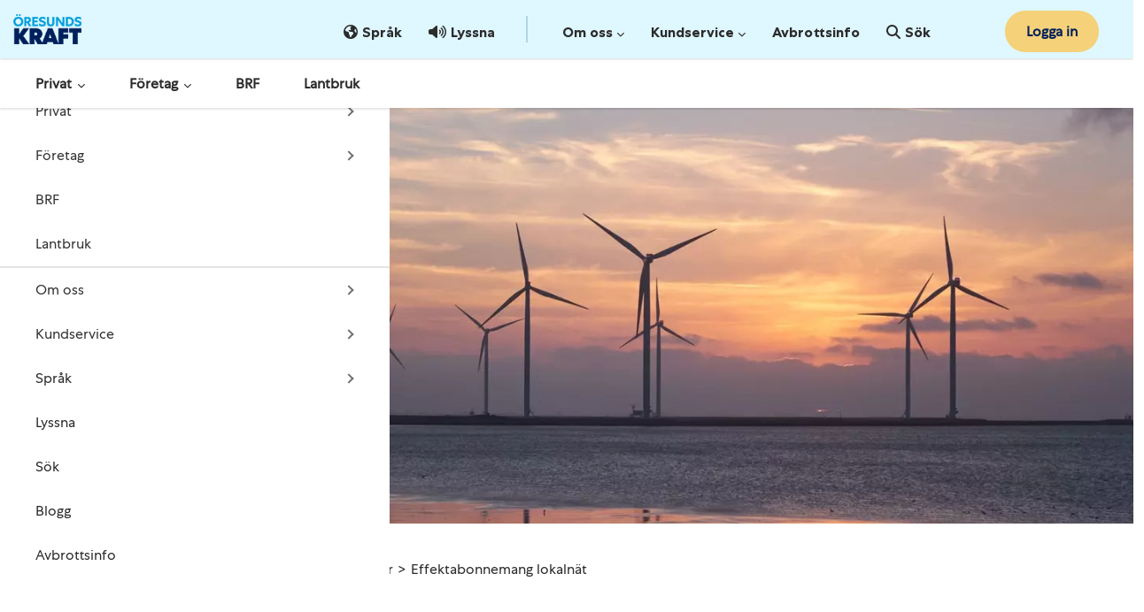

--- FILE ---
content_type: text/html; charset=utf-8
request_url: https://www.oresundskraft.se/foretag/elnat/elnatsavgifter/effektabonnemang-lokalnat/
body_size: 32003
content:
<!DOCTYPE html>




<html lang="sv">

<head>
        <script type="text/javascript">
            // create dataLayer
            window.dataLayer = window.dataLayer || [];
            function gtag() {
                dataLayer.push(arguments);
            }

            // set „denied" as default for both ad and analytics storage, as well as ad_user_data and ad_personalization,
            gtag("consent", "default", {
                ad_storage: "denied",
                analytics_storage: "denied",
                functionality_storage: "denied",
                personalization_storage: "denied",
                security_storage: "denied",
                ad_user_data: "denied",
                ad_personalization: "denied",
                wait_for_update: 2000 // milliseconds to wait for update
            });

        </script>
        <!-- Google Tag Manager -->
        <script>
            (function (w, d, s, l, i) {
                w[l] = w[l] || [];
                w[l].push({
                    'gtm.start': new Date().getTime(),
                    event: 'gtm.js'
                });
                var f = d.getElementsByTagName(s)[0],
                    j = d.createElement(s),
                    dl = l != 'dataLayer' ? '&l=' + l : '';
                j.async = true;
                j.src =
                    'https://www.googletagmanager.com/gtm.js?id=' + i + dl;
                f.parentNode.insertBefore(j, f);
            })(window, document, 'script', 'dataLayer', 'GTM-5P9R55F');
        </script>
        <!-- End Google Tag Manager -->


    <!-- Usercentrics CMP Script -->
        <!-- <script src="https://web.cmp.usercentrics.eu/modules/autoblocker.js"></script> -->
    <!-- Usercentrics CMP Script -->


    <script type="text/javascript" src="https://cdn.weglot.com/weglot.min.js"></script> 
    <script type="text/javascript">Weglot.on('initialized', function () { weglotInitialized() }); Weglot.initialize({ api_key: 'wg_500e9954c5baa5cfbfa14c44b27665067', hide_switcher: true });</script>




    <meta charset="utf-8" />
    <meta name="viewport" content="width=device-width, initial-scale=1.0">
    <title>Effektabonnemang lokaln&#228;t - &#214;resundskraft</title>
    <meta name="description" content="" />
    
    <link rel="apple-touch-icon-precomposed" sizes="57x57" href="/Static/Favicons/apple-touch-icon-57x57.png" />
    <link rel="apple-touch-icon-precomposed" sizes="114x114" href="/Static/Favicons/apple-touch-icon-114x114.png" />
    <link rel="apple-touch-icon-precomposed" sizes="72x72" href="/Static/Favicons/apple-touch-icon-72x72.png" />
    <link rel="apple-touch-icon-precomposed" sizes="144x144" href="/Static/Favicons/apple-touch-icon-144x144.png" />
    <link rel="apple-touch-icon-precomposed" sizes="60x60" href="/Static/Favicons/apple-touch-icon-60x60.png" />
    <link rel="apple-touch-icon-precomposed" sizes="120x120" href="/Static/Favicons/apple-touch-icon-120x120.png" />
    <link rel="apple-touch-icon-precomposed" sizes="76x76" href="/Static/Favicons/apple-touch-icon-76x76.png" />
    <link rel="apple-touch-icon-precomposed" sizes="152x152" href="/Static/Favicons/apple-touch-icon-152x152.png" />
    <link rel="icon" type="image/png" href="/globalassets/oresundskraft/logotyper/oresundskraft_favicon_196x196.png" sizes="196x196" />
    <link rel="icon" type="image/png" href="/globalassets/oresundskraft/logotyper/oresundskraft_favicon_128x128.png" sizes="128x128" />
    <link rel="icon" type="image/png" href="/globalassets/oresundskraft/logotyper/oresundskraft_favicon_96x96.png" sizes="96x96" />
    <link rel="icon" type="image/png" href="/globalassets/oresundskraft/logotyper/oresundskraft_favicon_32x32.png" sizes="32x32" />
    <link rel="icon" type="image/png" href="/globalassets/oresundskraft/logotyper/oresundskraft_favicon_16x16.png" sizes="16x16" />
    <meta name="application-name" content="Energi för en bättre värld - Öresundskraft" />
    <meta name="msapplication-TileColor" content="#FFFFFF" />
    <meta name="msapplication-TileImage" content="/Static/Favicons/mstile-144x144.png" />
    <meta name="msapplication-square70x70logo" content="/Static/Favicons/mstile-70x70.png" />
    <meta name="msapplication-square150x150logo" content="/Static/Favicons/mstile-150x150.png" />
    <meta name="msapplication-wide310x150logo" content="/Static/Favicons/mstile-310x150.png" />
    <meta name="msapplication-square310x310logo" content="/Static/Favicons/mstile-310x310.png" />
        <meta name="robots" content="noindex, nofollow">

    <link rel="preload" href="https://fonts.googleapis.com/icon?family=Material+Icons" as="style" onload="this.onload=null;this.rel='stylesheet'">
    <noscript><link rel="stylesheet" href="https://fonts.googleapis.com/icon?family=Material+Icons"></noscript>
    <meta name="google-site-verification" content="w38wt1bghWpSyo2UzrpYW4-bb_nxGR3IRBIYZDUVmzU" />
    
    <link href="/bundles/css/fonts?v=_udWg8gjAScqa1UWdRifDOTjFwPgPRAWvIrrfKFHzUo1" rel="stylesheet"/>

    <link href="/bundles/css/sharedcss?v=H-4MEoR4enO1p_rDQpRPYwzI867_X6sAveTf8nnVWg81" rel="stylesheet"/>

    <link href="/static/css/vendor/app-block.css" rel="stylesheet"/>


        <script defer type='text/javascript'>
            var appInsights = window.appInsights ||
                function(config) {
                    function r(config) {
                        t[config] = function() {
                            var i = arguments;
                            t.queue.push(function() { t[config].apply(t, i) })
                        }
                    }

                    var t = { config: config }, u = document, e = window, o = 'script', s = u.createElement(o), i, f;
                    for (s.src = config.url || '//az416426.vo.msecnd.net/scripts/a/ai.0.js', u
                            .getElementsByTagName(o)[0].parentNode.appendChild(s), t.cookie = u.cookie, t
                            .queue = [], i = ['Event', 'Exception', 'Metric', 'PageView', 'Trace', 'Ajax'];
                        i.length;
                    ) r('track' + i.pop());
                    return r('setAuthenticatedUserContext'), r('clearAuthenticatedUserContext'), config
                        .disableExceptionTracking ||
                        (i = 'onerror', r('_' + i), f = e[i], e[i] = function(config, r, u, e, o) {
                            var s = f && f(config, r, u, e, o);
                            return s !== !0 && t['_' + i](config, r, u, e, o), s
                        }), t
                }({
                    instrumentationKey:
                        "c08ae784-cbf0-4e81-ab3b-afebf0a05a65"
                });

            window.appInsights = appInsights;
            appInsights.trackPageView();
        </script>

    <style>

        ::-webkit-input-placeholder {
            font-size: 12px;
        }

        /* width */
        ::-webkit-scrollbar {
            width: 6px;
            height: 6px;
        }

        /* Track */
        ::-webkit-scrollbar-track {
            box-shadow: inset 0 0 5px darkgrey;
            border-radius: 10px;
        }

        /* Handle */
        ::-webkit-scrollbar-thumb {
            background: darkgrey;
            border-radius: 10px;
        }

            /* Handle on hover */
            ::-webkit-scrollbar-thumb:hover {
                background: grey;
            }
    </style>
</head>
<body class="mouse">

        <!-- Google Tag Manager (noscript) -->
        <noscript>
            <iframe src="https://www.googletagmanager.com/ns.html?id='GTM-5P9R55F'"
                    height="0" width="0" style="display:none;visibility:hidden"></iframe>
        </noscript>
        <!-- End Google Tag Manager (noscript) -->


    <div id="mmenu-page">

<header class="main-header fixed-top">
    <div class="main-header__wrapper" style="background-color: #ffffff">
        <div id="xp1" class="rs_addtools rs_splitbutton rs_preserve rs_skip rs_exp" style="margin-left:20px"></div>
        <div id="site-header" v-cloak>
            <a href="#main" class="skip-to-main-content-link btn-ep btn-ep-common">Hoppa till huvudinnehållet</a>
            
            <div class="row navtop d-lg-none mobile-menu">
                <div class="col-4 d-flex align-items-center">
                    <a class="hamburger ms-3" href="#main-mobile-menu">
                        <span class="hamburger-menu">
                            <span class="hamburger-menu__bar"></span>
                            <span class="hamburger-menu__bar" style="margin-bottom: 6px; margin-top: 6px;"></span>
                            <span class="hamburger-menu__bar"></span>
                        </span>
                        <span class="menu__text">Meny</span>
                    </a>
                </div>
                <div class="col-4 text-center align-self-center">
                    <div class="mobile-brand">
                        <a href="/">
                            <img src="/Static/img/oresundskraft_rgb.webp" title="Öresundskraft" />
                        </a>
                    </div>
                </div>
                <div class="col-4" style="display: flex;align-items: baseline;justify-content: end;">
                    
                    <div class="p-0 me-3 dropdown" style="min-width: 75px; text-align: right;">
    <bankid-button class="login nav-link" destination-url="/mina-sidor/" use-combined-login="true" text="Logga in"></bankid-button>

                    </div>
                </div>
            </div>
            <div class="mobile-menu-main" style="display: none;">
                <mobile-menu-main inline-template items="{&quot;menuItems&quot;:[{&quot;Text&quot;:&quot;Privat&quot;,&quot;Url&quot;:&quot;/privat/&quot;,&quot;Icon&quot;:null,&quot;Alt&quot;:null,&quot;Children&quot;:[{&quot;Text&quot;:&quot;Produkter och tj&#228;nster&quot;,&quot;Url&quot;:&quot;/privat/&quot;,&quot;Icon&quot;:null,&quot;Alt&quot;:null,&quot;Children&quot;:[{&quot;Text&quot;:&quot;El&quot;,&quot;Url&quot;:&quot;/privat/el/&quot;,&quot;Icon&quot;:null,&quot;Alt&quot;:null,&quot;Children&quot;:[{&quot;Text&quot;:&quot;Teckna elavtal&quot;,&quot;Url&quot;:&quot;/privat/el/&quot;,&quot;Icon&quot;:null,&quot;Alt&quot;:null,&quot;Children&quot;:[],&quot;RightMenuChildren&quot;:[],&quot;IsActive&quot;:false,&quot;Id&quot;:20315,&quot;IsExternal&quot;:false},{&quot;Text&quot;:&quot;Kvartspris&quot;,&quot;Url&quot;:&quot;/privat/el/kvartspris/&quot;,&quot;Icon&quot;:null,&quot;Alt&quot;:null,&quot;Children&quot;:[],&quot;RightMenuChildren&quot;:[],&quot;IsActive&quot;:false,&quot;Id&quot;:34842,&quot;IsExternal&quot;:false},{&quot;Text&quot;:&quot;R&#246;rligt M&#229;nadspris&quot;,&quot;Url&quot;:&quot;/privat/el/manadspris/&quot;,&quot;Icon&quot;:null,&quot;Alt&quot;:null,&quot;Children&quot;:[],&quot;RightMenuChildren&quot;:[],&quot;IsActive&quot;:false,&quot;Id&quot;:34843,&quot;IsExternal&quot;:false},{&quot;Text&quot;:&quot;S&#228;krat&quot;,&quot;Url&quot;:&quot;/privat/el/sakrat/&quot;,&quot;Icon&quot;:null,&quot;Alt&quot;:null,&quot;Children&quot;:[],&quot;RightMenuChildren&quot;:[],&quot;IsActive&quot;:false,&quot;Id&quot;:37121,&quot;IsExternal&quot;:false},{&quot;Text&quot;:&quot;Prishistorik&quot;,&quot;Url&quot;:&quot;/privat/el/prishistorik/&quot;,&quot;Icon&quot;:null,&quot;Alt&quot;:null,&quot;Children&quot;:[],&quot;RightMenuChildren&quot;:[],&quot;IsActive&quot;:false,&quot;Id&quot;:20316,&quot;IsExternal&quot;:false},{&quot;Text&quot;:&quot;Energideklaration&quot;,&quot;Url&quot;:&quot;/privat/energideklaration/&quot;,&quot;Icon&quot;:null,&quot;Alt&quot;:null,&quot;Children&quot;:[],&quot;RightMenuChildren&quot;:[],&quot;IsActive&quot;:false,&quot;Id&quot;:20510,&quot;IsExternal&quot;:false},{&quot;Text&quot;:&quot;S&#228;lj din &#246;verskottsel&quot;,&quot;Url&quot;:&quot;/overskottsel/&quot;,&quot;Icon&quot;:null,&quot;Alt&quot;:null,&quot;Children&quot;:[],&quot;RightMenuChildren&quot;:[],&quot;IsActive&quot;:false,&quot;Id&quot;:25053,&quot;IsExternal&quot;:false}],&quot;RightMenuChildren&quot;:[],&quot;IsActive&quot;:false,&quot;Id&quot;:20278,&quot;IsExternal&quot;:false},{&quot;Text&quot;:&quot;Fj&#228;rrv&#228;rme&quot;,&quot;Url&quot;:&quot;/privat/fjarrvarme/&quot;,&quot;Icon&quot;:null,&quot;Alt&quot;:null,&quot;Children&quot;:[{&quot;Text&quot;:&quot;F&#246;r dig med fj&#228;rrv&#228;rme&quot;,&quot;Url&quot;:&quot;/privat/fjarrvarme/&quot;,&quot;Icon&quot;:null,&quot;Alt&quot;:null,&quot;Children&quot;:[],&quot;RightMenuChildren&quot;:[],&quot;IsActive&quot;:false,&quot;Id&quot;:20326,&quot;IsExternal&quot;:false},{&quot;Text&quot;:&quot;Flyttat in i fj&#228;rrv&#228;rmehus&quot;,&quot;Url&quot;:&quot;/privat/fjarrvarme/flyttat-in-i-fjarrvarmehus/&quot;,&quot;Icon&quot;:null,&quot;Alt&quot;:null,&quot;Children&quot;:[],&quot;RightMenuChildren&quot;:[],&quot;IsActive&quot;:false,&quot;Id&quot;:20328,&quot;IsExternal&quot;:false},{&quot;Text&quot;:&quot;Skaffa fj&#228;rrv&#228;rme&quot;,&quot;Url&quot;:&quot;/privat/fjarrvarme/skaffa-fjarrvarme/&quot;,&quot;Icon&quot;:null,&quot;Alt&quot;:null,&quot;Children&quot;:[],&quot;RightMenuChildren&quot;:[],&quot;IsActive&quot;:false,&quot;Id&quot;:20327,&quot;IsExternal&quot;:false},{&quot;Text&quot;:&quot;Fj&#228;rrv&#228;rmecentral - hyr eller k&#246;p&quot;,&quot;Url&quot;:&quot;/privat/fjarrvarme/installation-fjarrvarmecentral/&quot;,&quot;Icon&quot;:null,&quot;Alt&quot;:null,&quot;Children&quot;:[],&quot;RightMenuChildren&quot;:[],&quot;IsActive&quot;:false,&quot;Id&quot;:30468,&quot;IsExternal&quot;:false},{&quot;Text&quot;:&quot;Fj&#228;rrv&#228;rmepriser&quot;,&quot;Url&quot;:&quot;/privat/fjarrvarme/fjarrvarme-priser/&quot;,&quot;Icon&quot;:null,&quot;Alt&quot;:null,&quot;Children&quot;:[],&quot;RightMenuChildren&quot;:[],&quot;IsActive&quot;:false,&quot;Id&quot;:20329,&quot;IsExternal&quot;:false},{&quot;Text&quot;:&quot;Fj&#228;rrv&#228;rme Trygg&quot;,&quot;Url&quot;:&quot;/privat/fjarrvarme/fjarrvarme-trygg/&quot;,&quot;Icon&quot;:null,&quot;Alt&quot;:null,&quot;Children&quot;:[],&quot;RightMenuChildren&quot;:[],&quot;IsActive&quot;:false,&quot;Id&quot;:20330,&quot;IsExternal&quot;:false},{&quot;Text&quot;:&quot;Driftkontrollsbes&#246;k&quot;,&quot;Url&quot;:&quot;/privat/fjarrvarme/driftskontrollbesok/&quot;,&quot;Icon&quot;:null,&quot;Alt&quot;:null,&quot;Children&quot;:[],&quot;RightMenuChildren&quot;:[],&quot;IsActive&quot;:false,&quot;Id&quot;:20331,&quot;IsExternal&quot;:false},{&quot;Text&quot;:&quot;Poolv&#228;rme&quot;,&quot;Url&quot;:&quot;/privat/fjarrvarme/poolvarme/&quot;,&quot;Icon&quot;:null,&quot;Alt&quot;:null,&quot;Children&quot;:[],&quot;RightMenuChildren&quot;:[],&quot;IsActive&quot;:false,&quot;Id&quot;:20332,&quot;IsExternal&quot;:false}],&quot;RightMenuChildren&quot;:[],&quot;IsActive&quot;:false,&quot;Id&quot;:20289,&quot;IsExternal&quot;:false},{&quot;Text&quot;:&quot;CCS&quot;,&quot;Url&quot;:&quot;/ccs/&quot;,&quot;Icon&quot;:null,&quot;Alt&quot;:null,&quot;Children&quot;:[{&quot;Text&quot;:&quot;S&#229; funkar det&quot;,&quot;Url&quot;:&quot;/ccs/sa-funkar-det/&quot;,&quot;Icon&quot;:null,&quot;Alt&quot;:null,&quot;Children&quot;:[],&quot;RightMenuChildren&quot;:[],&quot;IsActive&quot;:false,&quot;Id&quot;:39205,&quot;IsExternal&quot;:false},{&quot;Text&quot;:&quot;Fr&#229;gor och svar&quot;,&quot;Url&quot;:&quot;/ccs/fragor-och-svar/&quot;,&quot;Icon&quot;:null,&quot;Alt&quot;:null,&quot;Children&quot;:[],&quot;RightMenuChildren&quot;:[],&quot;IsActive&quot;:false,&quot;Id&quot;:39206,&quot;IsExternal&quot;:false}],&quot;RightMenuChildren&quot;:[],&quot;IsActive&quot;:false,&quot;Id&quot;:39203,&quot;IsExternal&quot;:false},{&quot;Text&quot;:&quot;Ditt energismarta hem&quot;,&quot;Url&quot;:&quot;/privat/energismart/hem/&quot;,&quot;Icon&quot;:null,&quot;Alt&quot;:null,&quot;Children&quot;:[{&quot;Text&quot;:&quot;Kom ig&#229;ng!&quot;,&quot;Url&quot;:&quot;/privat/energismart/hem/&quot;,&quot;Icon&quot;:null,&quot;Alt&quot;:null,&quot;Children&quot;:[],&quot;RightMenuChildren&quot;:[],&quot;IsActive&quot;:false,&quot;Id&quot;:32558,&quot;IsExternal&quot;:false},{&quot;Text&quot;:&quot;Bli energismart&quot;,&quot;Url&quot;:&quot;/privat/energismart/bli/&quot;,&quot;Icon&quot;:null,&quot;Alt&quot;:null,&quot;Children&quot;:[],&quot;RightMenuChildren&quot;:[],&quot;IsActive&quot;:false,&quot;Id&quot;:33931,&quot;IsExternal&quot;:false},{&quot;Text&quot;:&quot;Smarta tj&#228;nster&quot;,&quot;Url&quot;:&quot;/privat/energismart/produkter-och-tjanster/&quot;,&quot;Icon&quot;:null,&quot;Alt&quot;:null,&quot;Children&quot;:[],&quot;RightMenuChildren&quot;:[],&quot;IsActive&quot;:false,&quot;Id&quot;:32560,&quot;IsExternal&quot;:false},{&quot;Text&quot;:&quot;Ladda Smart&quot;,&quot;Url&quot;:&quot;/privat/laddasmart/&quot;,&quot;Icon&quot;:null,&quot;Alt&quot;:null,&quot;Children&quot;:[],&quot;RightMenuChildren&quot;:[],&quot;IsActive&quot;:false,&quot;Id&quot;:27140,&quot;IsExternal&quot;:false},{&quot;Text&quot;:&quot;V&#228;rm Smart&quot;,&quot;Url&quot;:&quot;/privat/varm-smart/&quot;,&quot;Icon&quot;:null,&quot;Alt&quot;:null,&quot;Children&quot;:[],&quot;RightMenuChildren&quot;:[],&quot;IsActive&quot;:false,&quot;Id&quot;:30609,&quot;IsExternal&quot;:false},{&quot;Text&quot;:&quot;Realtidsm&#228;tare&quot;,&quot;Url&quot;:&quot;/privat/realtidsvisualisering/&quot;,&quot;Icon&quot;:null,&quot;Alt&quot;:null,&quot;Children&quot;:[],&quot;RightMenuChildren&quot;:[],&quot;IsActive&quot;:false,&quot;Id&quot;:30610,&quot;IsExternal&quot;:false}],&quot;RightMenuChildren&quot;:[],&quot;IsActive&quot;:false,&quot;Id&quot;:27138,&quot;IsExternal&quot;:false},{&quot;Text&quot;:&quot;Solceller och batteri&quot;,&quot;Url&quot;:&quot;/privat/solceller-och-batteri/&quot;,&quot;Icon&quot;:null,&quot;Alt&quot;:null,&quot;Children&quot;:[{&quot;Text&quot;:&quot;Skaffa solceller&quot;,&quot;Url&quot;:&quot;/privat/solceller-och-batteri/solceller/&quot;,&quot;Icon&quot;:null,&quot;Alt&quot;:null,&quot;Children&quot;:[],&quot;RightMenuChildren&quot;:[],&quot;IsActive&quot;:false,&quot;Id&quot;:20341,&quot;IsExternal&quot;:false},{&quot;Text&quot;:&quot;Skaffa batteri&quot;,&quot;Url&quot;:&quot;/privat/solceller-och-batteri/batteri/&quot;,&quot;Icon&quot;:null,&quot;Alt&quot;:null,&quot;Children&quot;:[],&quot;RightMenuChildren&quot;:[],&quot;IsActive&quot;:false,&quot;Id&quot;:39202,&quot;IsExternal&quot;:false},{&quot;Text&quot;:&quot;Ansluta solceller eller batteri&quot;,&quot;Url&quot;:&quot;/privat/elnat/ansluta/produktionsanlaggning/&quot;,&quot;Icon&quot;:null,&quot;Alt&quot;:null,&quot;Children&quot;:[],&quot;RightMenuChildren&quot;:[],&quot;IsActive&quot;:false,&quot;Id&quot;:32877,&quot;IsExternal&quot;:false}],&quot;RightMenuChildren&quot;:[],&quot;IsActive&quot;:false,&quot;Id&quot;:20291,&quot;IsExternal&quot;:false},{&quot;Text&quot;:&quot;Elbilsladdning&quot;,&quot;Url&quot;:&quot;/publik-ladd/&quot;,&quot;Icon&quot;:null,&quot;Alt&quot;:null,&quot;Children&quot;:[{&quot;Text&quot;:&quot;Ladda Smart&quot;,&quot;Url&quot;:&quot;/privat/laddasmart/&quot;,&quot;Icon&quot;:null,&quot;Alt&quot;:null,&quot;Children&quot;:[],&quot;RightMenuChildren&quot;:[],&quot;IsActive&quot;:false,&quot;Id&quot;:35352,&quot;IsExternal&quot;:false},{&quot;Text&quot;:&quot;Ladda bilen p&#229; stan&quot;,&quot;Url&quot;:&quot;/publik-ladd/&quot;,&quot;Icon&quot;:null,&quot;Alt&quot;:null,&quot;Children&quot;:[],&quot;RightMenuChildren&quot;:[],&quot;IsActive&quot;:false,&quot;Id&quot;:32745,&quot;IsExternal&quot;:false}],&quot;RightMenuChildren&quot;:[],&quot;IsActive&quot;:false,&quot;Id&quot;:32743,&quot;IsExternal&quot;:false},{&quot;Text&quot;:&quot;Gas&quot;,&quot;Url&quot;:&quot;/privat/gas/&quot;,&quot;Icon&quot;:null,&quot;Alt&quot;:null,&quot;Children&quot;:[{&quot;Text&quot;:&quot;F&#246;r dig med gas&quot;,&quot;Url&quot;:&quot;/privat/gas/&quot;,&quot;Icon&quot;:null,&quot;Alt&quot;:null,&quot;Children&quot;:[],&quot;RightMenuChildren&quot;:[],&quot;IsActive&quot;:false,&quot;Id&quot;:20334,&quot;IsExternal&quot;:false},{&quot;Text&quot;:&quot;Gaspriser&quot;,&quot;Url&quot;:&quot;/privat/gas/gaspriser/&quot;,&quot;Icon&quot;:null,&quot;Alt&quot;:null,&quot;Children&quot;:[],&quot;RightMenuChildren&quot;:[],&quot;IsActive&quot;:false,&quot;Id&quot;:20335,&quot;IsExternal&quot;:false},{&quot;Text&quot;:&quot;Gasn&#228;tspriser&quot;,&quot;Url&quot;:&quot;/privat/gas/gasnatspriser/&quot;,&quot;Icon&quot;:null,&quot;Alt&quot;:null,&quot;Children&quot;:[],&quot;RightMenuChildren&quot;:[],&quot;IsActive&quot;:false,&quot;Id&quot;:20336,&quot;IsExternal&quot;:false},{&quot;Text&quot;:&quot;F&#246;r installat&#246;rer&quot;,&quot;Url&quot;:&quot;/privat/gas/for-installatorer/&quot;,&quot;Icon&quot;:null,&quot;Alt&quot;:null,&quot;Children&quot;:[],&quot;RightMenuChildren&quot;:[],&quot;IsActive&quot;:false,&quot;Id&quot;:20338,&quot;IsExternal&quot;:false}],&quot;RightMenuChildren&quot;:[],&quot;IsActive&quot;:false,&quot;Id&quot;:20290,&quot;IsExternal&quot;:false},{&quot;Text&quot;:&quot;Eln&#228;t&quot;,&quot;Url&quot;:&quot;/privat/elnat/&quot;,&quot;Icon&quot;:null,&quot;Alt&quot;:null,&quot;Children&quot;:[{&quot;Text&quot;:&quot;F&#246;r dig som bor i v&#229;rt eln&#228;t&quot;,&quot;Url&quot;:&quot;/privat/elnat/&quot;,&quot;Icon&quot;:null,&quot;Alt&quot;:null,&quot;Children&quot;:[],&quot;RightMenuChildren&quot;:[],&quot;IsActive&quot;:false,&quot;Id&quot;:20321,&quot;IsExternal&quot;:false},{&quot;Text&quot;:&quot;Anslutning till eln&#228;tet&quot;,&quot;Url&quot;:&quot;/privat/elnat/ansluta/&quot;,&quot;Icon&quot;:null,&quot;Alt&quot;:null,&quot;Children&quot;:[],&quot;RightMenuChildren&quot;:[],&quot;IsActive&quot;:false,&quot;Id&quot;:20324,&quot;IsExternal&quot;:false},{&quot;Text&quot;:&quot;Eln&#228;tsavgifter f&#246;r dig i villa&quot;,&quot;Url&quot;:&quot;/privat/elnat/elnatsavgifter/&quot;,&quot;Icon&quot;:null,&quot;Alt&quot;:null,&quot;Children&quot;:[],&quot;RightMenuChildren&quot;:[],&quot;IsActive&quot;:false,&quot;Id&quot;:20322,&quot;IsExternal&quot;:false},{&quot;Text&quot;:&quot;Eln&#228;tsavgifter f&#246;r dig i l&#228;genhet&quot;,&quot;Url&quot;:&quot;/lagenhet/elnat/elnatsavgifter-lagenhet/&quot;,&quot;Icon&quot;:null,&quot;Alt&quot;:null,&quot;Children&quot;:[],&quot;RightMenuChildren&quot;:[],&quot;IsActive&quot;:false,&quot;Id&quot;:20345,&quot;IsExternal&quot;:false},{&quot;Text&quot;:&quot;Avbrottsinformation&quot;,&quot;Url&quot;:&quot;/avbrottsinformation/&quot;,&quot;Icon&quot;:null,&quot;Alt&quot;:null,&quot;Children&quot;:[],&quot;RightMenuChildren&quot;:[],&quot;IsActive&quot;:false,&quot;Id&quot;:32886,&quot;IsExternal&quot;:false},{&quot;Text&quot;:&quot;F&#246;r installat&#246;rer&quot;,&quot;Url&quot;:&quot;/foretag/elnat/for-elinistallatorer/&quot;,&quot;Icon&quot;:null,&quot;Alt&quot;:null,&quot;Children&quot;:[],&quot;RightMenuChildren&quot;:[],&quot;IsActive&quot;:false,&quot;Id&quot;:20339,&quot;IsExternal&quot;:false}],&quot;RightMenuChildren&quot;:[],&quot;IsActive&quot;:false,&quot;Id&quot;:20288,&quot;IsExternal&quot;:false},{&quot;Text&quot;:&quot;Appen&quot;,&quot;Url&quot;:&quot;/nya-appen/&quot;,&quot;Icon&quot;:null,&quot;Alt&quot;:null,&quot;Children&quot;:[{&quot;Text&quot;:&quot;Ladda ner&quot;,&quot;Url&quot;:&quot;/nya-appen/&quot;,&quot;Icon&quot;:null,&quot;Alt&quot;:null,&quot;Children&quot;:[],&quot;RightMenuChildren&quot;:[],&quot;IsActive&quot;:false,&quot;Id&quot;:33489,&quot;IsExternal&quot;:false},{&quot;Text&quot;:&quot;Vad &#228;r p&#229; g&#229;ng?&quot;,&quot;Url&quot;:&quot;/nya-appen/vad-ar-pa-gang/&quot;,&quot;Icon&quot;:null,&quot;Alt&quot;:null,&quot;Children&quot;:[],&quot;RightMenuChildren&quot;:[],&quot;IsActive&quot;:false,&quot;Id&quot;:36016,&quot;IsExternal&quot;:false},{&quot;Text&quot;:&quot;Fr&#229;gor och svar&quot;,&quot;Url&quot;:&quot;/nya-appen/fragor-och-svar/&quot;,&quot;Icon&quot;:null,&quot;Alt&quot;:null,&quot;Children&quot;:[],&quot;RightMenuChildren&quot;:[],&quot;IsActive&quot;:false,&quot;Id&quot;:36017,&quot;IsExternal&quot;:false}],&quot;RightMenuChildren&quot;:[],&quot;IsActive&quot;:false,&quot;Id&quot;:20292,&quot;IsExternal&quot;:false}],&quot;RightMenuChildren&quot;:[{&quot;Text&quot;:&quot;Konsumentr&#228;tt&quot;,&quot;Url&quot;:&quot;/kundservice/konsumentratt/&quot;,&quot;Icon&quot;:null,&quot;Alt&quot;:null,&quot;Children&quot;:[],&quot;RightMenuChildren&quot;:[],&quot;IsActive&quot;:false,&quot;Id&quot;:30605,&quot;IsExternal&quot;:false},{&quot;Text&quot;:&quot;Avtalsvillkor&quot;,&quot;Url&quot;:&quot;/samlade-avtalsvillkor/&quot;,&quot;Icon&quot;:null,&quot;Alt&quot;:null,&quot;Children&quot;:[],&quot;RightMenuChildren&quot;:[],&quot;IsActive&quot;:false,&quot;Id&quot;:20280,&quot;IsExternal&quot;:false},{&quot;Text&quot;:&quot;Fiber&quot;,&quot;Url&quot;:&quot;https://pingday.se/&quot;,&quot;Icon&quot;:null,&quot;Alt&quot;:null,&quot;Children&quot;:[],&quot;RightMenuChildren&quot;:[],&quot;IsActive&quot;:false,&quot;Id&quot;:20281,&quot;IsExternal&quot;:true},{&quot;Text&quot;:&quot;Gr&#228;vinstruktioner&quot;,&quot;Url&quot;:&quot;/foretag/elnat/kolla-innan-du-graver/&quot;,&quot;Icon&quot;:null,&quot;Alt&quot;:null,&quot;Children&quot;:[],&quot;RightMenuChildren&quot;:[],&quot;IsActive&quot;:false,&quot;Id&quot;:20282,&quot;IsExternal&quot;:false},{&quot;Text&quot;:&quot;F&#246;r installat&#246;rer&quot;,&quot;Url&quot;:&quot;&quot;,&quot;Icon&quot;:null,&quot;Alt&quot;:null,&quot;Children&quot;:[{&quot;Text&quot;:&quot;Elinstallat&#246;rer&quot;,&quot;Url&quot;:&quot;/foretag/elnat/for-elinistallatorer/&quot;,&quot;Icon&quot;:null,&quot;Alt&quot;:null,&quot;Children&quot;:[],&quot;RightMenuChildren&quot;:[],&quot;IsActive&quot;:false,&quot;Id&quot;:20285,&quot;IsExternal&quot;:false},{&quot;Text&quot;:&quot;Fj&#228;rrv&#228;rmeinstallat&#246;rer&quot;,&quot;Url&quot;:&quot;/foretag/fjarrvarme/information-om-matarhantering-och-besiktning/bestallningsformular/&quot;,&quot;Icon&quot;:null,&quot;Alt&quot;:null,&quot;Children&quot;:[],&quot;RightMenuChildren&quot;:[],&quot;IsActive&quot;:false,&quot;Id&quot;:20286,&quot;IsExternal&quot;:false},{&quot;Text&quot;:&quot;Gasinstallat&#246;rer&quot;,&quot;Url&quot;:&quot;/foretag/gas/foranmalan-nyanslutning/&quot;,&quot;Icon&quot;:null,&quot;Alt&quot;:null,&quot;Children&quot;:[],&quot;RightMenuChildren&quot;:[],&quot;IsActive&quot;:false,&quot;Id&quot;:20287,&quot;IsExternal&quot;:false}],&quot;RightMenuChildren&quot;:[],&quot;IsActive&quot;:false,&quot;Id&quot;:20283,&quot;IsExternal&quot;:false}],&quot;IsActive&quot;:false,&quot;Id&quot;:20274,&quot;IsExternal&quot;:false},{&quot;Text&quot;:&quot;Blogg&quot;,&quot;Url&quot;:&quot;/blogg/&quot;,&quot;Icon&quot;:null,&quot;Alt&quot;:null,&quot;Children&quot;:[],&quot;RightMenuChildren&quot;:[],&quot;IsActive&quot;:false,&quot;Id&quot;:20276,&quot;IsExternal&quot;:false}],&quot;RightMenuChildren&quot;:[],&quot;IsActive&quot;:false,&quot;Id&quot;:20272,&quot;IsExternal&quot;:false},{&quot;Text&quot;:&quot;F&#246;retag&quot;,&quot;Url&quot;:&quot;/foretag/&quot;,&quot;Icon&quot;:null,&quot;Alt&quot;:null,&quot;Children&quot;:[{&quot;Text&quot;:&quot;Produkter och tj&#228;nster&quot;,&quot;Url&quot;:&quot;/foretag/&quot;,&quot;Icon&quot;:null,&quot;Alt&quot;:null,&quot;Children&quot;:[{&quot;Text&quot;:&quot;El&quot;,&quot;Url&quot;:&quot;/foretag/elavtal/&quot;,&quot;Icon&quot;:null,&quot;Alt&quot;:null,&quot;Children&quot;:[{&quot;Text&quot;:&quot;Elavtal&quot;,&quot;Url&quot;:&quot;/foretag/elavtal/&quot;,&quot;Icon&quot;:null,&quot;Alt&quot;:null,&quot;Children&quot;:[],&quot;RightMenuChildren&quot;:[],&quot;IsActive&quot;:false,&quot;Id&quot;:20347,&quot;IsExternal&quot;:false},{&quot;Text&quot;:&quot;Prishistorik&quot;,&quot;Url&quot;:&quot;/privat/el/prishistorik/&quot;,&quot;Icon&quot;:null,&quot;Alt&quot;:null,&quot;Children&quot;:[],&quot;RightMenuChildren&quot;:[],&quot;IsActive&quot;:false,&quot;Id&quot;:20351,&quot;IsExternal&quot;:false},{&quot;Text&quot;:&quot;S&#228;lj din &#246;verskottsel&quot;,&quot;Url&quot;:&quot;/overskottsel/&quot;,&quot;Icon&quot;:null,&quot;Alt&quot;:null,&quot;Children&quot;:[],&quot;RightMenuChildren&quot;:[],&quot;IsActive&quot;:false,&quot;Id&quot;:25054,&quot;IsExternal&quot;:false},{&quot;Text&quot;:&quot;IndustriFlex&quot;,&quot;Url&quot;:&quot;/foretag/Industriflex/&quot;,&quot;Icon&quot;:null,&quot;Alt&quot;:null,&quot;Children&quot;:[],&quot;RightMenuChildren&quot;:[],&quot;IsActive&quot;:false,&quot;Id&quot;:39837,&quot;IsExternal&quot;:false}],&quot;RightMenuChildren&quot;:[],&quot;IsActive&quot;:false,&quot;Id&quot;:20299,&quot;IsExternal&quot;:false},{&quot;Text&quot;:&quot;Eln&#228;t&quot;,&quot;Url&quot;:&quot;/foretag/elnat/&quot;,&quot;Icon&quot;:null,&quot;Alt&quot;:null,&quot;Children&quot;:[{&quot;Text&quot;:&quot;Eln&#228;tskund&quot;,&quot;Url&quot;:&quot;/foretag/elnat/&quot;,&quot;Icon&quot;:null,&quot;Alt&quot;:null,&quot;Children&quot;:[],&quot;RightMenuChildren&quot;:[],&quot;IsActive&quot;:false,&quot;Id&quot;:20353,&quot;IsExternal&quot;:false},{&quot;Text&quot;:&quot;Eln&#228;tsavgifter&quot;,&quot;Url&quot;:&quot;/foretag/elnat/elnatsavgifter/&quot;,&quot;Icon&quot;:null,&quot;Alt&quot;:null,&quot;Children&quot;:[],&quot;RightMenuChildren&quot;:[],&quot;IsActive&quot;:false,&quot;Id&quot;:20354,&quot;IsExternal&quot;:false},{&quot;Text&quot;:&quot;Anslutning till eln&#228;tet&quot;,&quot;Url&quot;:&quot;/foretag/elnat/anslutning/&quot;,&quot;Icon&quot;:null,&quot;Alt&quot;:null,&quot;Children&quot;:[],&quot;RightMenuChildren&quot;:[],&quot;IsActive&quot;:false,&quot;Id&quot;:20355,&quot;IsExternal&quot;:false},{&quot;Text&quot;:&quot;F&#246;r installat&#246;rer&quot;,&quot;Url&quot;:&quot;/foretag/elnat/for-elinistallatorer/&quot;,&quot;Icon&quot;:null,&quot;Alt&quot;:null,&quot;Children&quot;:[],&quot;RightMenuChildren&quot;:[],&quot;IsActive&quot;:false,&quot;Id&quot;:20356,&quot;IsExternal&quot;:false}],&quot;RightMenuChildren&quot;:[],&quot;IsActive&quot;:false,&quot;Id&quot;:20300,&quot;IsExternal&quot;:false},{&quot;Text&quot;:&quot;Energitj&#228;nster&quot;,&quot;Url&quot;:&quot;/foretag/energitjanster/&quot;,&quot;Icon&quot;:null,&quot;Alt&quot;:null,&quot;Children&quot;:[{&quot;Text&quot;:&quot;Energideklaration&quot;,&quot;Url&quot;:&quot;/foretag/energitjanster/energideklaration/&quot;,&quot;Icon&quot;:null,&quot;Alt&quot;:null,&quot;Children&quot;:[],&quot;RightMenuChildren&quot;:[],&quot;IsActive&quot;:false,&quot;Id&quot;:20370,&quot;IsExternal&quot;:false},{&quot;Text&quot;:&quot;Energikartl&#228;ggning&quot;,&quot;Url&quot;:&quot;/foretag/energitjanster/energikartlaggning/&quot;,&quot;Icon&quot;:null,&quot;Alt&quot;:null,&quot;Children&quot;:[],&quot;RightMenuChildren&quot;:[],&quot;IsActive&quot;:false,&quot;Id&quot;:20371,&quot;IsExternal&quot;:false},{&quot;Text&quot;:&quot;Energistrategi&quot;,&quot;Url&quot;:&quot;/foretag/energitjanster/Energistrategi/&quot;,&quot;Icon&quot;:null,&quot;Alt&quot;:null,&quot;Children&quot;:[],&quot;RightMenuChildren&quot;:[],&quot;IsActive&quot;:false,&quot;Id&quot;:22268,&quot;IsExternal&quot;:false},{&quot;Text&quot;:&quot;Abonnemangsoptimering&quot;,&quot;Url&quot;:&quot;/foretag/energitjanster/abonnemangsoptimering/&quot;,&quot;Icon&quot;:null,&quot;Alt&quot;:null,&quot;Children&quot;:[],&quot;RightMenuChildren&quot;:[],&quot;IsActive&quot;:false,&quot;Id&quot;:20372,&quot;IsExternal&quot;:false},{&quot;Text&quot;:&quot;Energiuppf&#246;ljning M-bus&quot;,&quot;Url&quot;:&quot;/foretag/energitjanster/energiuppfoljning/&quot;,&quot;Icon&quot;:null,&quot;Alt&quot;:null,&quot;Children&quot;:[],&quot;RightMenuChildren&quot;:[],&quot;IsActive&quot;:false,&quot;Id&quot;:20373,&quot;IsExternal&quot;:false},{&quot;Text&quot;:&quot;Energidata genom API&quot;,&quot;Url&quot;:&quot;/foretag/energitjanster/energidata-genom-api/&quot;,&quot;Icon&quot;:null,&quot;Alt&quot;:null,&quot;Children&quot;:[],&quot;RightMenuChildren&quot;:[],&quot;IsActive&quot;:false,&quot;Id&quot;:20374,&quot;IsExternal&quot;:false}],&quot;RightMenuChildren&quot;:[],&quot;IsActive&quot;:false,&quot;Id&quot;:20303,&quot;IsExternal&quot;:false},{&quot;Text&quot;:&quot;Solceller och batteri&quot;,&quot;Url&quot;:&quot;/foretag/solceller-och-batteri/&quot;,&quot;Icon&quot;:null,&quot;Alt&quot;:null,&quot;Children&quot;:[{&quot;Text&quot;:&quot;Skaffa solceller&quot;,&quot;Url&quot;:&quot;/foretag/solceller-och-batteri/solceller/&quot;,&quot;Icon&quot;:null,&quot;Alt&quot;:null,&quot;Children&quot;:[],&quot;RightMenuChildren&quot;:[],&quot;IsActive&quot;:false,&quot;Id&quot;:39169,&quot;IsExternal&quot;:false},{&quot;Text&quot;:&quot;IMD - Individuell m&#228;tning&quot;,&quot;Url&quot;:&quot;/foretag/solceller-och-batteri/solceller/imd/&quot;,&quot;Icon&quot;:null,&quot;Alt&quot;:null,&quot;Children&quot;:[],&quot;RightMenuChildren&quot;:[],&quot;IsActive&quot;:false,&quot;Id&quot;:40007,&quot;IsExternal&quot;:false},{&quot;Text&quot;:&quot;Skaffa batteri&quot;,&quot;Url&quot;:&quot;/foretag/solceller-och-batteri/batteri/&quot;,&quot;Icon&quot;:null,&quot;Alt&quot;:null,&quot;Children&quot;:[],&quot;RightMenuChildren&quot;:[],&quot;IsActive&quot;:false,&quot;Id&quot;:39170,&quot;IsExternal&quot;:false},{&quot;Text&quot;:&quot;PPA&quot;,&quot;Url&quot;:&quot;/foretag/solceller-och-batteri/solceller/PPA/&quot;,&quot;Icon&quot;:null,&quot;Alt&quot;:null,&quot;Children&quot;:[],&quot;RightMenuChildren&quot;:[],&quot;IsActive&quot;:false,&quot;Id&quot;:39171,&quot;IsExternal&quot;:false},{&quot;Text&quot;:&quot;Batteri Flex: Bli flexleverant&#246;r&quot;,&quot;Url&quot;:&quot;/foretag/solceller-och-batteri/batteri/batteri-flex/&quot;,&quot;Icon&quot;:null,&quot;Alt&quot;:null,&quot;Children&quot;:[],&quot;RightMenuChildren&quot;:[],&quot;IsActive&quot;:false,&quot;Id&quot;:39172,&quot;IsExternal&quot;:false}],&quot;RightMenuChildren&quot;:[],&quot;IsActive&quot;:false,&quot;Id&quot;:39167,&quot;IsExternal&quot;:false},{&quot;Text&quot;:&quot;Elbilsladdning&quot;,&quot;Url&quot;:&quot;/foretag/elbilsladdning/&quot;,&quot;Icon&quot;:null,&quot;Alt&quot;:null,&quot;Children&quot;:[{&quot;Text&quot;:&quot;Skaffa elbilsladdning&quot;,&quot;Url&quot;:&quot;/foretag/elbilsladdning/&quot;,&quot;Icon&quot;:null,&quot;Alt&quot;:null,&quot;Children&quot;:[],&quot;RightMenuChildren&quot;:[],&quot;IsActive&quot;:false,&quot;Id&quot;:26034,&quot;IsExternal&quot;:false},{&quot;Text&quot;:&quot;Ladda bilen p&#229; stan&quot;,&quot;Url&quot;:&quot;/publik-ladd/&quot;,&quot;Icon&quot;:null,&quot;Alt&quot;:null,&quot;Children&quot;:[],&quot;RightMenuChildren&quot;:[],&quot;IsActive&quot;:false,&quot;Id&quot;:32742,&quot;IsExternal&quot;:false}],&quot;RightMenuChildren&quot;:[],&quot;IsActive&quot;:false,&quot;Id&quot;:26032,&quot;IsExternal&quot;:false},{&quot;Text&quot;:&quot;Fj&#228;rrv&#228;rme&quot;,&quot;Url&quot;:&quot;/foretag/fjarrvarme/&quot;,&quot;Icon&quot;:null,&quot;Alt&quot;:null,&quot;Children&quot;:[{&quot;Text&quot;:&quot;Fj&#228;rrv&#228;rmekund&quot;,&quot;Url&quot;:&quot;/foretag/fjarrvarme/&quot;,&quot;Icon&quot;:null,&quot;Alt&quot;:null,&quot;Children&quot;:[],&quot;RightMenuChildren&quot;:[],&quot;IsActive&quot;:false,&quot;Id&quot;:20358,&quot;IsExternal&quot;:false},{&quot;Text&quot;:&quot;Skaffa fj&#228;rrv&#228;rme&quot;,&quot;Url&quot;:&quot;/foretag/fjarrvarme/skaffa-fjarrvarme/&quot;,&quot;Icon&quot;:null,&quot;Alt&quot;:null,&quot;Children&quot;:[],&quot;RightMenuChildren&quot;:[],&quot;IsActive&quot;:false,&quot;Id&quot;:20359,&quot;IsExternal&quot;:false},{&quot;Text&quot;:&quot;Fj&#228;rrv&#228;rmecentral - hyr eller k&#246;p&quot;,&quot;Url&quot;:&quot;/foretag/fjarrvarme/fjarrvarmecentral/&quot;,&quot;Icon&quot;:null,&quot;Alt&quot;:null,&quot;Children&quot;:[],&quot;RightMenuChildren&quot;:[],&quot;IsActive&quot;:false,&quot;Id&quot;:26787,&quot;IsExternal&quot;:false},{&quot;Text&quot;:&quot;Fj&#228;rrv&#228;rmepriser&quot;,&quot;Url&quot;:&quot;/foretag/fjarrvarme/priser-fjarrvarme/&quot;,&quot;Icon&quot;:null,&quot;Alt&quot;:null,&quot;Children&quot;:[],&quot;RightMenuChildren&quot;:[],&quot;IsActive&quot;:false,&quot;Id&quot;:20360,&quot;IsExternal&quot;:false},{&quot;Text&quot;:&quot;Serviceavtal&quot;,&quot;Url&quot;:&quot;/foretag/fjarrvarme/serviceavtal/&quot;,&quot;Icon&quot;:null,&quot;Alt&quot;:null,&quot;Children&quot;:[],&quot;RightMenuChildren&quot;:[],&quot;IsActive&quot;:false,&quot;Id&quot;:26782,&quot;IsExternal&quot;:false},{&quot;Text&quot;:&quot;Gr&#246;nt vatten&quot;,&quot;Url&quot;:&quot;/foretag/fjarrvarme/gront-vatten/&quot;,&quot;Icon&quot;:null,&quot;Alt&quot;:null,&quot;Children&quot;:[],&quot;RightMenuChildren&quot;:[],&quot;IsActive&quot;:false,&quot;Id&quot;:22544,&quot;IsExternal&quot;:false},{&quot;Text&quot;:&quot;Sekund&#228;rn&#228;t&quot;,&quot;Url&quot;:&quot;/foretag/fjarrvarme/sekundarnat/&quot;,&quot;Icon&quot;:null,&quot;Alt&quot;:null,&quot;Children&quot;:[],&quot;RightMenuChildren&quot;:[],&quot;IsActive&quot;:false,&quot;Id&quot;:34310,&quot;IsExternal&quot;:false}],&quot;RightMenuChildren&quot;:[],&quot;IsActive&quot;:false,&quot;Id&quot;:20301,&quot;IsExternal&quot;:false},{&quot;Text&quot;:&quot;Fj&#228;rrkyla&quot;,&quot;Url&quot;:&quot;/foretag/fjarrkyla/&quot;,&quot;Icon&quot;:null,&quot;Alt&quot;:null,&quot;Children&quot;:[{&quot;Text&quot;:&quot;Fj&#228;rrkylakund&quot;,&quot;Url&quot;:&quot;/foretag/fjarrkyla/&quot;,&quot;Icon&quot;:null,&quot;Alt&quot;:null,&quot;Children&quot;:[],&quot;RightMenuChildren&quot;:[],&quot;IsActive&quot;:false,&quot;Id&quot;:20376,&quot;IsExternal&quot;:false},{&quot;Text&quot;:&quot;Skaffa fj&#228;rrkyla&quot;,&quot;Url&quot;:&quot;/foretag/fjarrkyla/fjarrkyla-avtal/&quot;,&quot;Icon&quot;:null,&quot;Alt&quot;:null,&quot;Children&quot;:[],&quot;RightMenuChildren&quot;:[],&quot;IsActive&quot;:false,&quot;Id&quot;:20377,&quot;IsExternal&quot;:false},{&quot;Text&quot;:&quot;Fj&#228;rrkylapriser&quot;,&quot;Url&quot;:&quot;/foretag/fjarrkyla/fjarrkyla-pris/&quot;,&quot;Icon&quot;:null,&quot;Alt&quot;:null,&quot;Children&quot;:[],&quot;RightMenuChildren&quot;:[],&quot;IsActive&quot;:false,&quot;Id&quot;:20378,&quot;IsExternal&quot;:false}],&quot;RightMenuChildren&quot;:[],&quot;IsActive&quot;:false,&quot;Id&quot;:20304,&quot;IsExternal&quot;:false},{&quot;Text&quot;:&quot;Gas&quot;,&quot;Url&quot;:&quot;/foretag/gas/&quot;,&quot;Icon&quot;:null,&quot;Alt&quot;:null,&quot;Children&quot;:[{&quot;Text&quot;:&quot;Gaskund&quot;,&quot;Url&quot;:&quot;/foretag/gas/&quot;,&quot;Icon&quot;:null,&quot;Alt&quot;:null,&quot;Children&quot;:[],&quot;RightMenuChildren&quot;:[],&quot;IsActive&quot;:false,&quot;Id&quot;:20364,&quot;IsExternal&quot;:false},{&quot;Text&quot;:&quot;Gaspriser&quot;,&quot;Url&quot;:&quot;/foretag/gas/gaspriser/&quot;,&quot;Icon&quot;:null,&quot;Alt&quot;:null,&quot;Children&quot;:[],&quot;RightMenuChildren&quot;:[],&quot;IsActive&quot;:false,&quot;Id&quot;:20365,&quot;IsExternal&quot;:false},{&quot;Text&quot;:&quot;Gasn&#228;tspriser&quot;,&quot;Url&quot;:&quot;/foretag/gas/gasnatspriser/&quot;,&quot;Icon&quot;:null,&quot;Alt&quot;:null,&quot;Children&quot;:[],&quot;RightMenuChildren&quot;:[],&quot;IsActive&quot;:false,&quot;Id&quot;:20366,&quot;IsExternal&quot;:false},{&quot;Text&quot;:&quot;Serviceavtal&quot;,&quot;Url&quot;:&quot;/foretag/gas/serviceavtal-gas-foretag/&quot;,&quot;Icon&quot;:null,&quot;Alt&quot;:null,&quot;Children&quot;:[],&quot;RightMenuChildren&quot;:[],&quot;IsActive&quot;:false,&quot;Id&quot;:20367,&quot;IsExternal&quot;:false},{&quot;Text&quot;:&quot;Skaffa mysgas&quot;,&quot;Url&quot;:&quot;/foretag/gas/mysgas/&quot;,&quot;Icon&quot;:null,&quot;Alt&quot;:null,&quot;Children&quot;:[],&quot;RightMenuChildren&quot;:[],&quot;IsActive&quot;:false,&quot;Id&quot;:20368,&quot;IsExternal&quot;:false},{&quot;Text&quot;:&quot;Nyanslutning&quot;,&quot;Url&quot;:&quot;/foretag/gas/anslutning-till-gasnatet/&quot;,&quot;Icon&quot;:null,&quot;Alt&quot;:null,&quot;Children&quot;:[],&quot;RightMenuChildren&quot;:[],&quot;IsActive&quot;:false,&quot;Id&quot;:20625,&quot;IsExternal&quot;:false}],&quot;RightMenuChildren&quot;:[],&quot;IsActive&quot;:false,&quot;Id&quot;:20302,&quot;IsExternal&quot;:false},{&quot;Text&quot;:&quot;CCS&quot;,&quot;Url&quot;:&quot;/ccs/&quot;,&quot;Icon&quot;:null,&quot;Alt&quot;:null,&quot;Children&quot;:[{&quot;Text&quot;:&quot;K&#246;p negativa utsl&#228;pp&quot;,&quot;Url&quot;:&quot;/foretag/negativa-utslapp/&quot;,&quot;Icon&quot;:null,&quot;Alt&quot;:null,&quot;Children&quot;:[],&quot;RightMenuChildren&quot;:[],&quot;IsActive&quot;:false,&quot;Id&quot;:35026,&quot;IsExternal&quot;:false}],&quot;RightMenuChildren&quot;:[],&quot;IsActive&quot;:false,&quot;Id&quot;:35024,&quot;IsExternal&quot;:false}],&quot;RightMenuChildren&quot;:[{&quot;Text&quot;:&quot;Konsumentr&#228;tt&quot;,&quot;Url&quot;:&quot;/kundservice/konsumentratt/&quot;,&quot;Icon&quot;:null,&quot;Alt&quot;:null,&quot;Children&quot;:[],&quot;RightMenuChildren&quot;:[],&quot;IsActive&quot;:false,&quot;Id&quot;:30606,&quot;IsExternal&quot;:false},{&quot;Text&quot;:&quot;Milj&#246;v&#228;rden&quot;,&quot;Url&quot;:&quot;/ursprung/miljovarden-till-din-hallbarhetsredovisning/&quot;,&quot;Icon&quot;:null,&quot;Alt&quot;:null,&quot;Children&quot;:[],&quot;RightMenuChildren&quot;:[],&quot;IsActive&quot;:false,&quot;Id&quot;:22075,&quot;IsExternal&quot;:false},{&quot;Text&quot;:&quot;Avtalsvillkor&quot;,&quot;Url&quot;:&quot;/samlade-avtalsvillkor/&quot;,&quot;Icon&quot;:null,&quot;Alt&quot;:null,&quot;Children&quot;:[],&quot;RightMenuChildren&quot;:[],&quot;IsActive&quot;:false,&quot;Id&quot;:20306,&quot;IsExternal&quot;:false},{&quot;Text&quot;:&quot;Upphandling och ink&#246;p&quot;,&quot;Url&quot;:&quot;/foretag/upphandling-och-inkop/&quot;,&quot;Icon&quot;:null,&quot;Alt&quot;:null,&quot;Children&quot;:[],&quot;RightMenuChildren&quot;:[],&quot;IsActive&quot;:false,&quot;Id&quot;:21144,&quot;IsExternal&quot;:false},{&quot;Text&quot;:&quot;Fiber&quot;,&quot;Url&quot;:&quot;https://pingday.se/&quot;,&quot;Icon&quot;:null,&quot;Alt&quot;:null,&quot;Children&quot;:[],&quot;RightMenuChildren&quot;:[],&quot;IsActive&quot;:false,&quot;Id&quot;:20307,&quot;IsExternal&quot;:true},{&quot;Text&quot;:&quot;Gr&#228;vinstruktioner&quot;,&quot;Url&quot;:&quot;/foretag/elnat/kolla-innan-du-graver/&quot;,&quot;Icon&quot;:null,&quot;Alt&quot;:null,&quot;Children&quot;:[],&quot;RightMenuChildren&quot;:[],&quot;IsActive&quot;:false,&quot;Id&quot;:20308,&quot;IsExternal&quot;:false},{&quot;Text&quot;:&quot;F&#246;r installat&#246;rer&quot;,&quot;Url&quot;:&quot;&quot;,&quot;Icon&quot;:null,&quot;Alt&quot;:null,&quot;Children&quot;:[{&quot;Text&quot;:&quot;Elinstallat&#246;rer&quot;,&quot;Url&quot;:&quot;/foretag/elnat/for-elinistallatorer/&quot;,&quot;Icon&quot;:null,&quot;Alt&quot;:null,&quot;Children&quot;:[],&quot;RightMenuChildren&quot;:[],&quot;IsActive&quot;:false,&quot;Id&quot;:20311,&quot;IsExternal&quot;:false},{&quot;Text&quot;:&quot;Fj&#228;rrv&#228;rmeinstallat&#246;rer&quot;,&quot;Url&quot;:&quot;/foretag/fjarrvarme/information-om-matarhantering-och-besiktning/bestallningsformular/&quot;,&quot;Icon&quot;:null,&quot;Alt&quot;:null,&quot;Children&quot;:[],&quot;RightMenuChildren&quot;:[],&quot;IsActive&quot;:false,&quot;Id&quot;:20312,&quot;IsExternal&quot;:false},{&quot;Text&quot;:&quot;Gasinstallat&#246;rer&quot;,&quot;Url&quot;:&quot;/foretag/gas/foranmalan-nyanslutning/&quot;,&quot;Icon&quot;:null,&quot;Alt&quot;:null,&quot;Children&quot;:[],&quot;RightMenuChildren&quot;:[],&quot;IsActive&quot;:false,&quot;Id&quot;:20313,&quot;IsExternal&quot;:false}],&quot;RightMenuChildren&quot;:[],&quot;IsActive&quot;:false,&quot;Id&quot;:20309,&quot;IsExternal&quot;:false}],&quot;IsActive&quot;:false,&quot;Id&quot;:20296,&quot;IsExternal&quot;:false},{&quot;Text&quot;:&quot;Blogg&quot;,&quot;Url&quot;:&quot;/blogg/&quot;,&quot;Icon&quot;:null,&quot;Alt&quot;:null,&quot;Children&quot;:[],&quot;RightMenuChildren&quot;:[],&quot;IsActive&quot;:false,&quot;Id&quot;:20630,&quot;IsExternal&quot;:false}],&quot;RightMenuChildren&quot;:[],&quot;IsActive&quot;:false,&quot;Id&quot;:20293,&quot;IsExternal&quot;:false},{&quot;Text&quot;:&quot;BRF&quot;,&quot;Url&quot;:&quot;/BRF/&quot;,&quot;Icon&quot;:null,&quot;Alt&quot;:null,&quot;Children&quot;:[],&quot;RightMenuChildren&quot;:[],&quot;IsActive&quot;:false,&quot;Id&quot;:20294,&quot;IsExternal&quot;:false},{&quot;Text&quot;:&quot;Lantbruk&quot;,&quot;Url&quot;:&quot;/lantbruk/&quot;,&quot;Icon&quot;:null,&quot;Alt&quot;:null,&quot;Children&quot;:[],&quot;RightMenuChildren&quot;:[],&quot;IsActive&quot;:false,&quot;Id&quot;:27280,&quot;IsExternal&quot;:false}]}" bottom-items="{&quot;menuItems&quot;:[{&quot;Text&quot;:&quot;Om oss&quot;,&quot;Url&quot;:&quot;/om-oss/&quot;,&quot;Icon&quot;:null,&quot;Alt&quot;:null,&quot;Children&quot;:[{&quot;Text&quot;:&quot;Om oss&quot;,&quot;Url&quot;:&quot;/om-oss/&quot;,&quot;Icon&quot;:null,&quot;Alt&quot;:null,&quot;Children&quot;:[],&quot;RightMenuChildren&quot;:[],&quot;IsActive&quot;:false,&quot;Id&quot;:35161,&quot;IsExternal&quot;:false},{&quot;Text&quot;:&quot;V&#229;rt h&#229;llbarhetsarbete&quot;,&quot;Url&quot;:&quot;/om-oss/hallbarhetsarbete/&quot;,&quot;Icon&quot;:null,&quot;Alt&quot;:null,&quot;Children&quot;:[],&quot;RightMenuChildren&quot;:[],&quot;IsActive&quot;:false,&quot;Id&quot;:20264,&quot;IsExternal&quot;:false},{&quot;Text&quot;:&quot;#tillsammansf&#246;r17&quot;,&quot;Url&quot;:&quot;/om-oss/Tillsammansfor17/&quot;,&quot;Icon&quot;:null,&quot;Alt&quot;:null,&quot;Children&quot;:[],&quot;RightMenuChildren&quot;:[],&quot;IsActive&quot;:false,&quot;Id&quot;:20265,&quot;IsExternal&quot;:false},{&quot;Text&quot;:&quot;CCS-resan&quot;,&quot;Url&quot;:&quot;/ccs/&quot;,&quot;Icon&quot;:null,&quot;Alt&quot;:null,&quot;Children&quot;:[],&quot;RightMenuChildren&quot;:[],&quot;IsActive&quot;:false,&quot;Id&quot;:20266,&quot;IsExternal&quot;:false},{&quot;Text&quot;:&quot;V&#229;r organisation&quot;,&quot;Url&quot;:&quot;/om-oss/var-organisation/&quot;,&quot;Icon&quot;:null,&quot;Alt&quot;:null,&quot;Children&quot;:[],&quot;RightMenuChildren&quot;:[],&quot;IsActive&quot;:false,&quot;Id&quot;:20267,&quot;IsExternal&quot;:false},{&quot;Text&quot;:&quot;&#197;rliga rapporter&quot;,&quot;Url&quot;:&quot;/om-oss/arliga-rapporter/&quot;,&quot;Icon&quot;:null,&quot;Alt&quot;:null,&quot;Children&quot;:[],&quot;RightMenuChildren&quot;:[],&quot;IsActive&quot;:false,&quot;Id&quot;:20268,&quot;IsExternal&quot;:false},{&quot;Text&quot;:&quot;Utbildning f&#246;r barn och unga&quot;,&quot;Url&quot;:&quot;/om-oss/skola/&quot;,&quot;Icon&quot;:null,&quot;Alt&quot;:null,&quot;Children&quot;:[],&quot;RightMenuChildren&quot;:[],&quot;IsActive&quot;:false,&quot;Id&quot;:20269,&quot;IsExternal&quot;:false},{&quot;Text&quot;:&quot;Pressrum&quot;,&quot;Url&quot;:&quot;/presscenter/&quot;,&quot;Icon&quot;:null,&quot;Alt&quot;:null,&quot;Children&quot;:[],&quot;RightMenuChildren&quot;:[],&quot;IsActive&quot;:false,&quot;Id&quot;:20270,&quot;IsExternal&quot;:false},{&quot;Text&quot;:&quot;Jobba hos oss&quot;,&quot;Url&quot;:&quot;/jobba-hos-oss/&quot;,&quot;Icon&quot;:null,&quot;Alt&quot;:null,&quot;Children&quot;:[],&quot;RightMenuChildren&quot;:[],&quot;IsActive&quot;:false,&quot;Id&quot;:20271,&quot;IsExternal&quot;:false}],&quot;RightMenuChildren&quot;:[],&quot;IsActive&quot;:false,&quot;Id&quot;:20262,&quot;IsExternal&quot;:false},{&quot;Text&quot;:&quot;Kundservice&quot;,&quot;Url&quot;:&quot;/kundservice/&quot;,&quot;Icon&quot;:null,&quot;Alt&quot;:null,&quot;Children&quot;:[{&quot;Text&quot;:&quot;Kundservice&quot;,&quot;Url&quot;:&quot;/kundservice/&quot;,&quot;Icon&quot;:null,&quot;Alt&quot;:null,&quot;Children&quot;:[],&quot;RightMenuChildren&quot;:[],&quot;IsActive&quot;:false,&quot;Id&quot;:34860,&quot;IsExternal&quot;:false},{&quot;Text&quot;:&quot;Kontakta oss&quot;,&quot;Url&quot;:&quot;/kundservice/kontakta-oss/&quot;,&quot;Icon&quot;:null,&quot;Alt&quot;:null,&quot;Children&quot;:[],&quot;RightMenuChildren&quot;:[],&quot;IsActive&quot;:false,&quot;Id&quot;:34857,&quot;IsExternal&quot;:false},{&quot;Text&quot;:&quot;Anm&#228;l flytt&quot;,&quot;Url&quot;:&quot;/kundservice/flyttanmalan/&quot;,&quot;Icon&quot;:null,&quot;Alt&quot;:null,&quot;Children&quot;:[],&quot;RightMenuChildren&quot;:[],&quot;IsActive&quot;:false,&quot;Id&quot;:34858,&quot;IsExternal&quot;:false},{&quot;Text&quot;:&quot;Fakturafr&#229;gor&quot;,&quot;Url&quot;:&quot;/kundservice/fakturafragor/&quot;,&quot;Icon&quot;:null,&quot;Alt&quot;:null,&quot;Children&quot;:[],&quot;RightMenuChildren&quot;:[],&quot;IsActive&quot;:false,&quot;Id&quot;:34859,&quot;IsExternal&quot;:false}],&quot;RightMenuChildren&quot;:[],&quot;IsActive&quot;:false,&quot;Id&quot;:34855,&quot;IsExternal&quot;:false}]}" menu-settings="{&quot;outageText&quot;:&quot;Avbrottsinfo&quot;,&quot;outageUrl&quot;:&quot;/avbrottsinformation/&quot;,&quot;listenText&quot;:&quot;Lyssna&quot;,&quot;customerServiceText&quot;:&quot;&quot;,&quot;languageText&quot;:&quot;Spr&#229;k&quot;,&quot;searchText&quot;:&quot;S&#246;k&quot;,&quot;blogUrl&quot;:&quot;/blogg/&quot;,&quot;blogText&quot;:&quot;Blogg&quot;,&quot;customerServiceUrl&quot;:&quot;/&quot;,&quot;listenUrl&quot;:&quot;//app-eu.readspeaker.com/cgi-bin/rsent?customerid=11942&amp;amp;lang=sv_se&amp;amp;readid=readSpeaker_container&amp;amp;url=www.oresundskraft.se&quot;}">
<nav id="main-mobile-menu">
    <ul v-if="menuItems.menuItems.length > 0">
        <li :class="{ 'mobile-menu-divider': menuItems.menuItems.indexOf(iteml1) == menuItems.menuItems.length - 1 }" v-for="iteml1 in menuItems.menuItems">
            
            <span v-if="!iteml1.Url">{{iteml1.Text}}</span><a class="d-none" v-if="iteml1.Url"></a><a v-if="iteml1.Url" :href="iteml1.Url">{{iteml1.Text}}</a> 
            <div class="panel" :title="iteml1.Text" v-if="iteml1.Children.length > 0">
                <div v-for="iteml2 in iteml1.Children">
                    
                    <div class="mm-level2 mm-flexrow">
                        <a class="mm-itemtitle" :href="iteml2.Url" :class="{ 'mm-active': iteml2.IsActive, 'is-external': iteml2.IsExternal }" v-show="iteml2.Url">{{iteml2.Text}}</a>
                        <span class="mm-itemtitle" :class="{ 'mm-active': iteml2.IsActive }" v-show="!iteml2.Url" v-on:click="iteml2.Expanded = !iteml2.Expanded">{{iteml2.Text}}</span>
                        <span class="mm-btn mm-listitem__btn" v-show="iteml2.Children.length" v-on:click="iteml2.Expanded = !iteml2.Expanded" :class="{ 'mm-btn--expanded': iteml2.Expanded, 'mm-btn--closed': iteml2.Expanded == false }"></span>
                    </div>
                    <div v-if="iteml2.Children.length > 0" v-show="iteml2.Expanded" class="mm-submenu">
                        
                        <div v-for="iteml3 in iteml2.Children">
                            
                            <div class="mm-flexrow mm-level3">
                                <a class="mm-itemtitle" :href="iteml3.Url" :class="{ 'mm-active': iteml3.IsActive, 'is-external': iteml3.IsExternal }" v-show="iteml3.Url">{{iteml3.Text}}</a>
                                <span class="mm-itemtitle" :class="{ 'mm-active': iteml3.IsActive }" v-show="!iteml3.Url" v-on:click="iteml3.Expanded = !iteml3.Expanded">{{iteml3.Text}}</span>
                                <span class="mm-btn mm-listitem__btn" v-show="iteml3.Children.length" v-on:click="iteml3.Expanded = !iteml3.Expanded" :class="{ 'mm-btn--expanded': iteml3.Expanded, 'mm-btn--closed': iteml3.Expanded == false }"></span>
                            </div>
                            <div class="mm-submenu" v-if="iteml3.Children.length > 0" v-show="iteml3.Expanded">
                                <div v-for="iteml4 in iteml3.Children" class="mm-level4 mm-flexrow">
                                    
                                    <a class="mm-itemtitle" :href="iteml4.Url" :class="{ 'mm-active': iteml4.IsActive, 'is-external': iteml4.IsExternal }">{{iteml4.Text}}</a>
                                </div>
                            </div>
                        </div>
                    </div>
                    <div v-if="iteml2.RightMenuChildren.length > 0" v-show="iteml2.Expanded">
                        
                        <div v-for="itemlr3 in iteml2.RightMenuChildren">
                            
                            <div class="mm-flexrow mm-level3">
                                <a class="mm-itemtitle" :href="itemlr3.Url" :class="{ 'mm-active': itemlr3.IsActive, 'is-external': itemlr3.IsExternal }" v-show="itemlr3.Url">{{itemlr3.Text}}</a>
                                <span class="mm-itemtitle" :class="{ 'mm-active': itemlr3.IsActive, 'is-external': itemlr3.IsExternal }" v-on:click="itemlr3.Expanded = !itemlr3.Expanded" v-show="!itemlr3.Url">{{itemlr3.Text}}</span>
                                <span class="mm-btn mm-listitem__btn" v-show="itemlr3.Children.length > 0" v-on:click="itemlr3.Expanded = !itemlr3.Expanded" :class="{ 'mm-btn--expanded': itemlr3.Expanded, 'mm-btn--closed': !itemlr3.Expanded }"></span>
                            </div>
                            <div class="mm-submenu" v-if="itemlr3.Children.length > 0" v-show="itemlr3.Expanded">
                                <div v-for="iteml4 in itemlr3.Children" class="mm-level4 mm-flexrow">
                                    
                                    <a class="mm-itemtitle" :href="iteml4.Url" :class="{ 'mm-active': iteml4.IsActive, 'is-external': iteml4.IsExternal }">{{iteml4.Text}}</a>
                                </div>
                            </div>
                        </div>
                    </div>
                </div>
            </div>
        </li>
        
        <li v-for="iteml1 in bottomMenuItems.menuItems">
            
            <span v-if="!iteml1.Url">{{iteml1.Text}}</span><a class="d-none" v-if="iteml1.Url"></a><a v-if="iteml1.Url" :href="iteml1.Url">{{iteml1.Text}}</a> 
            <div v-if="iteml1.Children.length > 0">
                <div v-for="iteml2 in iteml1.Children">
                    
                    <div class="mm-level2 mm-flexrow">
                        <a class="mm-itemtitle" :href="iteml2.Url" :class="{ 'mm-active': iteml2.IsActive }" v-show="iteml2.Url">{{iteml2.Text}}</a>
                        <span class="mm-itemtitle" :class="{ 'mm-active': iteml2.IsActive }" v-show="!iteml2.Url" v-on:click="iteml2.Expanded = !iteml2.Expanded">{{iteml2.Text}}</span>
                        <span class="mm-btn mm-listitem__btn" v-show="iteml2.Children.length" v-on:click="iteml2.Expanded = !iteml2.Expanded" :class="{ 'mm-btn--expanded': iteml2.Expanded, 'mm-btn--closed': iteml2.Expanded == false }"></span>
                    </div>
                    <div v-if="iteml2.Children.length > 0" v-show="iteml2.Expanded" class="mm-submenu">
                        <div v-for="iteml3 in iteml2.Children">
                            
                            <div class="mm-flexrow mm-level3">
                                <a class="mm-itemtitle" :href="iteml3.Url" :class="{ 'mm-active': iteml3.IsActive }" v-show="iteml3.Url">{{iteml3.Text}}</a>
                                <span class="mm-itemtitle" :class="{ 'mm-active': iteml3.IsActive }" v-show="!iteml3.Url" v-on:click="iteml3.Expanded = !iteml3.Expanded">{{iteml3.Text}}</span>
                                <span class="mm-btn mm-listitem__btn" v-show="iteml3.Children.length" v-on:click="iteml3.Expanded = !iteml3.Expanded" :class="{ 'mm-btn--expanded': iteml3.Expanded, 'mm-btn--closed': iteml3.Expanded == false }"></span>
                            </div>
                            <div class="mm-submenu" v-if="iteml3.Children.length > 0" v-show="iteml3.Expanded">
                                <div v-for="iteml4 in iteml3.Children" class="mm-level4 mm-flexrow">
                                    
                                    <a class="mm-itemtitle" :href="iteml4.Url" :class="{ 'mm-active': iteml4.IsActive }">{{iteml4.Text}}</a>
                                </div>
                            </div>
                        </div>
                    </div>
                </div>
            </div>
        </li>
        
        <li class="navigation__item nav-item" v-if="settings.customerServiceText">
            <a :href="settings.customerServiceUrl" class="rs_href first-level nav-link nav-category">{{ settings.customerServiceText }}</a>
        </li>
        
        <li class="navigation__item nav-item">
            <a class="rs_href first-level nav-link nav-category">{{ settings.languageText }}</a>
            <div class="panel">
                <div class="mm-level2 mm-flexrow" v-for="item in menuLanguages">
                    <a @click="function() { clickLanguage(item); }" class="mm-itemtitle" :href="item.href">{{item.text}}</a>
                </div>
            </div>
        </li>
        
        <li class="navigation__item nav-item">
            <a :href="settings.listenUrl" class="rs_href first-level nav-link nav-category" onclick="readpage(this.href, 'xp1'); return false;">{{ settings.listenText }}</a>
        </li>
        
        <li class="navigation__item nav-item">
            <a class="rs_href first-level nav-link nav-category nav-search">{{ settings.searchText }}</a>
        </li>
        
        <li class="navigation__item nav-item">
            <a :href="settings.blogUrl" class="rs_href first-level nav-link nav-category">{{ settings.blogText }}</a>
        </li>
        
        <li class="navigation__item nav-item">
            <a :href="settings.outageUrl" class="rs_href first-level nav-link nav-category">{{ settings.outageText }}</a>
        </li>
    </ul>
</nav>
                </mobile-menu-main>
            </div>
            <nav class="navbar navbar-expand-lg d-none d-lg-block top-header" aria-label="huvudmeny">
                <div class="navigation collapse navbar-collapse">
                    <button class="navbar-toggler navbar-toggler-right" type="button" data-bs-toggle="collapse" data-bs-target="#navbarNavDropdown" aria-controls="navbarNavDropdown" aria-expanded="false" aria-label="Toggle navigation">
                        <span class="navbar-toggler-icon"></span>
                    </button>
                    <div class="navigation__left">
                        <a href="/" title="Öresundskraft start">
                            <div>
                                <img src.to-view="commonConfiguration.logotypes.desktopLogoPrimaryUrl" class="site-header__logo-large" src="/Static/img/oresundskraft_rgb.webp" alt="Logo oresundskraft">
                            </div>
                        </a>
                    </div>
                    <ul class="navigation__right">
                        
                        <li class="navigation__item nav-item dropdown">
                            <a rel="nofollow" accesskey="G" class="first-level nav-link nav-category dropdown-toggle" title="Välj språk" href="#" aria-expanded="false"><span class="nav-link-content"><i class="fas fa-globe-americas" style="margin-right: 5px;"></i>Spr&#229;k</span></a>
                            <ul class="dropdown-menu" id="weglot-top-menu">
                            </ul>
                        </li>
                        
                        <li class="navigation__item nav-item">
                            <a rel="nofollow"
                               accesskey="L"
                               class="rs_href first-level nav-link nav-category"
                               title="Lyssna p&aring; sidans text med ReadSpeaker webReader"
                               href="//app-eu.readspeaker.com/cgi-bin/rsent?customerid=11942&amp;lang=sv_se&amp;readid=readSpeaker_container&amp;url=www.oresundskraft.se"
                               onclick="readpage(this.href, 'xp1'); return false;"><i class="fa fa-volume-up" style="margin-right: 5px;"></i>Lyssna</a>
                        </li>

                        
                        <li class="navigation__divider">
                            &nbsp;
                        </li>


<li class="navigation__item nav-item dropdown">
    <a href="/om-oss/" class="first-level nav-link nav-category dropdown-toggle " aria-expanded=&quot;false&quot;>
        <span class="nav-link-content">
            Om oss <i class="fa fa-chevron-down dropdown-toggle-down"></i><i class="fa fa-chevron-up dropdown-toggle-up"></i>
        </span>
    </a>
        <ul class="dropdown-menu">
                <li class="dropdown-submenu">
                    <a class="dropdown-item dropdown-toggle" href="/om-oss/">Om oss</a>
                </li>
                <li class="dropdown-submenu">
                    <a class="dropdown-item dropdown-toggle" href="/om-oss/hallbarhetsarbete/">V&#229;rt h&#229;llbarhetsarbete</a>
                </li>
                <li class="dropdown-submenu">
                    <a class="dropdown-item dropdown-toggle" href="/om-oss/Tillsammansfor17/">#tillsammansf&#246;r17</a>
                </li>
                <li class="dropdown-submenu">
                    <a class="dropdown-item dropdown-toggle" href="/ccs/">CCS-resan</a>
                </li>
                <li class="dropdown-submenu">
                    <a class="dropdown-item dropdown-toggle" href="/om-oss/var-organisation/">V&#229;r organisation</a>
                </li>
                <li class="dropdown-submenu">
                    <a class="dropdown-item dropdown-toggle" href="/om-oss/arliga-rapporter/">&#197;rliga rapporter</a>
                </li>
                <li class="dropdown-submenu">
                    <a class="dropdown-item dropdown-toggle" href="/om-oss/skola/">Utbildning f&#246;r barn och unga</a>
                </li>
                <li class="dropdown-submenu">
                    <a class="dropdown-item dropdown-toggle" href="/presscenter/">Pressrum</a>
                </li>
                <li class="dropdown-submenu">
                    <a class="dropdown-item dropdown-toggle" href="/jobba-hos-oss/">Jobba hos oss</a>
                </li>
        </ul>
</li>

<li class="navigation__item nav-item dropdown">
    <a href="/kundservice/" class="first-level nav-link nav-category dropdown-toggle " aria-expanded=&quot;false&quot;>
        <span class="nav-link-content">
            Kundservice <i class="fa fa-chevron-down dropdown-toggle-down"></i><i class="fa fa-chevron-up dropdown-toggle-up"></i>
        </span>
    </a>
        <ul class="dropdown-menu">
                <li class="dropdown-submenu">
                    <a class="dropdown-item dropdown-toggle" href="/kundservice/">Kundservice</a>
                </li>
                <li class="dropdown-submenu">
                    <a class="dropdown-item dropdown-toggle" href="/kundservice/kontakta-oss/">Kontakta oss</a>
                </li>
                <li class="dropdown-submenu">
                    <a class="dropdown-item dropdown-toggle" href="/kundservice/flyttanmalan/">Anm&#228;l flytt</a>
                </li>
                <li class="dropdown-submenu">
                    <a class="dropdown-item dropdown-toggle" href="/kundservice/fakturafragor/">Fakturafr&#229;gor</a>
                </li>
        </ul>
</li>
                        <li class="navigation__item nav-item">
                            <a href="/avbrottsinformation/" class="rs_href first-level nav-link nav-category">Avbrottsinfo</a>
                        </li>
                        
                        <li class="navigation__item nav-item">
                            <button class="rs_href first-level nav-link nav-category nav-search"><i class="fa fa-search" style="margin-right: 5px;"></i>S&#246;k</button>
                        </li>
                        
                        <li class="navigation__item nav-item">
                            <a href="/" class="rs_href first-level nav-link nav-category"></a>
                        </li>


                        
                        <li class="navigation__item nav-item dropdown">
    <bankid-button class="login nav-link" destination-url="/mina-sidor/" use-combined-login="true" text="Logga in"></bankid-button>

                        </li>
                    </ul>
                </div>
            </nav>
            <div slot="alert">
                
                
            </div>
        </div>
    </div>
        <div class="sub-header-wrapper">
            <div class="sub-header">
                <nav class="navbar navbar-expand-lg d-none d-lg-block" aria-label="navigation">
                    <div class="navigation collapse navbar-collapse">
                    <button class="navbar-toggler navbar-toggler-right" type="button" data-bs-toggle="collapse" data-bs-target="#navbarNavDropdown" aria-controls="navbarNavDropdown" aria-expanded="false" aria-label="Toggle navigation">
                            <span class="navbar-toggler-icon"></span>
                        </button>
                        <div class="navigation__left">
                            <ul class="navigation__left--menu navbar-nav">


    <li class="navigation__item nav-item dropdown">
        <a href="/privat/" class="first-level nav-link nav-category" aria-expanded=&quot;false&quot;>
            Privat  <i class="fa dropdown-toggle-down fa-chevron-down"></i><i class="fa dropdown-toggle-up fa-chevron-up"></i>         </a>
            <div class="dropdown-menu">
                <div class="menu-wrapper">
                    <ul class="menu-sections nav nav-tabs" role="tablist">


                                <li class="nav-item tab-link">
                                        <a href="/privat/" class="nav-link ">
                                            Produkter och tj&#228;nster
                                        </a>
                                    
                                </li>
                                <li class="nav-item">
                                    <a href="/blogg/" class="nav-link ">
                                        Blogg
                                    </a>
                                </li>
                    </ul>
                        <div class="tab-content">
                                    <div class="tab-pane active show" id="menu-tab-20274" role="tabpanel" aria-labelledby="menu-tab-20274-button">
                                        <div class="row">
                                            <div class="col-9 left-menu">
                                                <div class="row">
                                                        <div class="col-4 tab-section">
                                                                <a href="/privat/el/" class="tab-section-header">El</a>


                                                                    <div class="tab-section-link">
                                                                        <a class="" href="/privat/el/">Teckna elavtal</a>
                                                                    </div>
                                                                    <div class="tab-section-link">
                                                                        <a class="" href="/privat/el/kvartspris/">Kvartspris</a>
                                                                    </div>
                                                                    <div class="tab-section-link">
                                                                        <a class="" href="/privat/el/manadspris/">R&#246;rligt M&#229;nadspris</a>
                                                                    </div>
                                                                    <div class="tab-section-link">
                                                                        <a class="" href="/privat/el/sakrat/">S&#228;krat</a>
                                                                    </div>
                                                                    <div class="tab-section-link">
                                                                        <a class="" href="/privat/el/prishistorik/">Prishistorik</a>
                                                                    </div>
                                                                    <div class="tab-section-link">
                                                                        <a class="" href="/privat/energideklaration/">Energideklaration</a>
                                                                    </div>
                                                                    <div class="tab-section-link">
                                                                        <a class="" href="/overskottsel/">S&#228;lj din &#246;verskottsel</a>
                                                                    </div>
                                                        </div>
                                                        <div class="col-4 tab-section">
                                                                <a href="/privat/fjarrvarme/" class="tab-section-header">Fj&#228;rrv&#228;rme</a>


                                                                    <div class="tab-section-link">
                                                                        <a class="" href="/privat/fjarrvarme/">F&#246;r dig med fj&#228;rrv&#228;rme</a>
                                                                    </div>
                                                                    <div class="tab-section-link">
                                                                        <a class="" href="/privat/fjarrvarme/flyttat-in-i-fjarrvarmehus/">Flyttat in i fj&#228;rrv&#228;rmehus</a>
                                                                    </div>
                                                                    <div class="tab-section-link">
                                                                        <a class="" href="/privat/fjarrvarme/skaffa-fjarrvarme/">Skaffa fj&#228;rrv&#228;rme</a>
                                                                    </div>
                                                                    <div class="tab-section-link">
                                                                        <a class="" href="/privat/fjarrvarme/installation-fjarrvarmecentral/">Fj&#228;rrv&#228;rmecentral - hyr eller k&#246;p</a>
                                                                    </div>
                                                                    <div class="tab-section-link">
                                                                        <a class="" href="/privat/fjarrvarme/fjarrvarme-priser/">Fj&#228;rrv&#228;rmepriser</a>
                                                                    </div>
                                                                    <div class="tab-section-link">
                                                                        <a class="" href="/privat/fjarrvarme/fjarrvarme-trygg/">Fj&#228;rrv&#228;rme Trygg</a>
                                                                    </div>
                                                                    <div class="tab-section-link">
                                                                        <a class="" href="/privat/fjarrvarme/driftskontrollbesok/">Driftkontrollsbes&#246;k</a>
                                                                    </div>
                                                                    <div class="tab-section-link">
                                                                        <a class="" href="/privat/fjarrvarme/poolvarme/">Poolv&#228;rme</a>
                                                                    </div>
                                                        </div>
                                                        <div class="col-4 tab-section">
                                                                <a href="/ccs/" class="tab-section-header">CCS</a>


                                                                    <div class="tab-section-link">
                                                                        <a class="" href="/ccs/sa-funkar-det/">S&#229; funkar det</a>
                                                                    </div>
                                                                    <div class="tab-section-link">
                                                                        <a class="" href="/ccs/fragor-och-svar/">Fr&#229;gor och svar</a>
                                                                    </div>
                                                        </div>
                                                        <div class="col-4 tab-section">
                                                                <a href="/privat/energismart/hem/" class="tab-section-header">Ditt energismarta hem</a>


                                                                    <div class="tab-section-link">
                                                                        <a class="" href="/privat/energismart/hem/">Kom ig&#229;ng!</a>
                                                                    </div>
                                                                    <div class="tab-section-link">
                                                                        <a class="" href="/privat/energismart/bli/">Bli energismart</a>
                                                                    </div>
                                                                    <div class="tab-section-link">
                                                                        <a class="" href="/privat/energismart/produkter-och-tjanster/">Smarta tj&#228;nster</a>
                                                                    </div>
                                                                    <div class="tab-section-link">
                                                                        <a class="" href="/privat/laddasmart/">Ladda Smart</a>
                                                                    </div>
                                                                    <div class="tab-section-link">
                                                                        <a class="" href="/privat/varm-smart/">V&#228;rm Smart</a>
                                                                    </div>
                                                                    <div class="tab-section-link">
                                                                        <a class="" href="/privat/realtidsvisualisering/">Realtidsm&#228;tare</a>
                                                                    </div>
                                                        </div>
                                                        <div class="col-4 tab-section">
                                                                <a href="/privat/solceller-och-batteri/" class="tab-section-header">Solceller och batteri</a>


                                                                    <div class="tab-section-link">
                                                                        <a class="" href="/privat/solceller-och-batteri/solceller/">Skaffa solceller</a>
                                                                    </div>
                                                                    <div class="tab-section-link">
                                                                        <a class="" href="/privat/solceller-och-batteri/batteri/">Skaffa batteri</a>
                                                                    </div>
                                                                    <div class="tab-section-link">
                                                                        <a class="" href="/privat/elnat/ansluta/produktionsanlaggning/">Ansluta solceller eller batteri</a>
                                                                    </div>
                                                        </div>
                                                        <div class="col-4 tab-section">
                                                                <a href="/publik-ladd/" class="tab-section-header">Elbilsladdning</a>


                                                                    <div class="tab-section-link">
                                                                        <a class="" href="/privat/laddasmart/">Ladda Smart</a>
                                                                    </div>
                                                                    <div class="tab-section-link">
                                                                        <a class="" href="/publik-ladd/">Ladda bilen p&#229; stan</a>
                                                                    </div>
                                                        </div>
                                                        <div class="col-4 tab-section">
                                                                <a href="/privat/gas/" class="tab-section-header">Gas</a>


                                                                    <div class="tab-section-link">
                                                                        <a class="" href="/privat/gas/">F&#246;r dig med gas</a>
                                                                    </div>
                                                                    <div class="tab-section-link">
                                                                        <a class="" href="/privat/gas/gaspriser/">Gaspriser</a>
                                                                    </div>
                                                                    <div class="tab-section-link">
                                                                        <a class="" href="/privat/gas/gasnatspriser/">Gasn&#228;tspriser</a>
                                                                    </div>
                                                                    <div class="tab-section-link">
                                                                        <a class="" href="/privat/gas/for-installatorer/">F&#246;r installat&#246;rer</a>
                                                                    </div>
                                                        </div>
                                                        <div class="col-4 tab-section">
                                                                <a href="/privat/elnat/" class="tab-section-header">Eln&#228;t</a>


                                                                    <div class="tab-section-link">
                                                                        <a class="" href="/privat/elnat/">F&#246;r dig som bor i v&#229;rt eln&#228;t</a>
                                                                    </div>
                                                                    <div class="tab-section-link">
                                                                        <a class="" href="/privat/elnat/ansluta/">Anslutning till eln&#228;tet</a>
                                                                    </div>
                                                                    <div class="tab-section-link">
                                                                        <a class="" href="/privat/elnat/elnatsavgifter/">Eln&#228;tsavgifter f&#246;r dig i villa</a>
                                                                    </div>
                                                                    <div class="tab-section-link">
                                                                        <a class="" href="/lagenhet/elnat/elnatsavgifter-lagenhet/">Eln&#228;tsavgifter f&#246;r dig i l&#228;genhet</a>
                                                                    </div>
                                                                    <div class="tab-section-link">
                                                                        <a class="" href="/avbrottsinformation/">Avbrottsinformation</a>
                                                                    </div>
                                                                    <div class="tab-section-link">
                                                                        <a class="" href="/foretag/elnat/for-elinistallatorer/">F&#246;r installat&#246;rer</a>
                                                                    </div>
                                                        </div>
                                                        <div class="col-4 tab-section">
                                                                <a href="/nya-appen/" class="tab-section-header">Appen</a>


                                                                    <div class="tab-section-link">
                                                                        <a class="" href="/nya-appen/">Ladda ner</a>
                                                                    </div>
                                                                    <div class="tab-section-link">
                                                                        <a class="" href="/nya-appen/vad-ar-pa-gang/">Vad &#228;r p&#229; g&#229;ng?</a>
                                                                    </div>
                                                                    <div class="tab-section-link">
                                                                        <a class="" href="/nya-appen/fragor-och-svar/">Fr&#229;gor och svar</a>
                                                                    </div>
                                                        </div>
                                                </div>
                                            </div>
                                                <div class="col-3 right-menu">
                                                            <div>
                                                                <a class="" href="/kundservice/konsumentratt/">Konsumentr&#228;tt</a>
                                                            </div>
                                                            <div>
                                                                <a class="" href="/samlade-avtalsvillkor/">Avtalsvillkor</a>
                                                            </div>
                                                            <div>
                                                                <a class=" is-external" href="https://pingday.se/">Fiber</a>
                                                            </div>
                                                            <div>
                                                                <a class="" href="/foretag/elnat/kolla-innan-du-graver/">Gr&#228;vinstruktioner</a>
                                                            </div>
                                                            <div>
                                                                <a class="inline-menu collapsed" data-bs-toggle="collapse" data-bs-target="#menu-20283">F&#246;r installat&#246;rer <i class="fa dropdown-toggle-down fa-chevron-down"></i><i class="fa dropdown-toggle-up fa-chevron-up"></i></a>
                                                                <div id="menu-20283" class="collapse inline-menu-items">
                                                                        <div><a class=" menu-submenu-right" href="/foretag/elnat/for-elinistallatorer/">Elinstallat&#246;rer</a></div>
                                                                        <div><a class=" menu-submenu-right" href="/foretag/fjarrvarme/information-om-matarhantering-och-besiktning/bestallningsformular/">Fj&#228;rrv&#228;rmeinstallat&#246;rer</a></div>
                                                                        <div><a class=" menu-submenu-right" href="/foretag/gas/foranmalan-nyanslutning/">Gasinstallat&#246;rer</a></div>
                                                                </div>
                                                            </div>
                                                </div>
                                        </div>
                                    </div>
                    </div>
                </div>
            </div>
    </li>
    <li class="navigation__item nav-item dropdown">
        <a href="/foretag/" class="first-level nav-link nav-category" aria-expanded=&quot;false&quot;>
            F&#246;retag  <i class="fa dropdown-toggle-down fa-chevron-down"></i><i class="fa dropdown-toggle-up fa-chevron-up"></i>         </a>
            <div class="dropdown-menu">
                <div class="menu-wrapper">
                    <ul class="menu-sections nav nav-tabs" role="tablist">


                                <li class="nav-item tab-link">
                                        <a href="/foretag/" class="nav-link ">
                                            Produkter och tj&#228;nster
                                        </a>
                                    
                                </li>
                                <li class="nav-item">
                                    <a href="/blogg/" class="nav-link ">
                                        Blogg
                                    </a>
                                </li>
                    </ul>
                        <div class="tab-content">
                                    <div class="tab-pane active show" id="menu-tab-20296" role="tabpanel" aria-labelledby="menu-tab-20296-button">
                                        <div class="row">
                                            <div class="col-9 left-menu">
                                                <div class="row">
                                                        <div class="col-4 tab-section">
                                                                <a href="/foretag/elavtal/" class="tab-section-header">El</a>


                                                                    <div class="tab-section-link">
                                                                        <a class="" href="/foretag/elavtal/">Elavtal</a>
                                                                    </div>
                                                                    <div class="tab-section-link">
                                                                        <a class="" href="/privat/el/prishistorik/">Prishistorik</a>
                                                                    </div>
                                                                    <div class="tab-section-link">
                                                                        <a class="" href="/overskottsel/">S&#228;lj din &#246;verskottsel</a>
                                                                    </div>
                                                                    <div class="tab-section-link">
                                                                        <a class="" href="/foretag/Industriflex/">IndustriFlex</a>
                                                                    </div>
                                                        </div>
                                                        <div class="col-4 tab-section">
                                                                <a href="/foretag/elnat/" class="tab-section-header">Eln&#228;t</a>


                                                                    <div class="tab-section-link">
                                                                        <a class="" href="/foretag/elnat/">Eln&#228;tskund</a>
                                                                    </div>
                                                                    <div class="tab-section-link">
                                                                        <a class="" href="/foretag/elnat/elnatsavgifter/">Eln&#228;tsavgifter</a>
                                                                    </div>
                                                                    <div class="tab-section-link">
                                                                        <a class="" href="/foretag/elnat/anslutning/">Anslutning till eln&#228;tet</a>
                                                                    </div>
                                                                    <div class="tab-section-link">
                                                                        <a class="" href="/foretag/elnat/for-elinistallatorer/">F&#246;r installat&#246;rer</a>
                                                                    </div>
                                                        </div>
                                                        <div class="col-4 tab-section">
                                                                <a href="/foretag/energitjanster/" class="tab-section-header">Energitj&#228;nster</a>


                                                                    <div class="tab-section-link">
                                                                        <a class="" href="/foretag/energitjanster/energideklaration/">Energideklaration</a>
                                                                    </div>
                                                                    <div class="tab-section-link">
                                                                        <a class="" href="/foretag/energitjanster/energikartlaggning/">Energikartl&#228;ggning</a>
                                                                    </div>
                                                                    <div class="tab-section-link">
                                                                        <a class="" href="/foretag/energitjanster/Energistrategi/">Energistrategi</a>
                                                                    </div>
                                                                    <div class="tab-section-link">
                                                                        <a class="" href="/foretag/energitjanster/abonnemangsoptimering/">Abonnemangsoptimering</a>
                                                                    </div>
                                                                    <div class="tab-section-link">
                                                                        <a class="" href="/foretag/energitjanster/energiuppfoljning/">Energiuppf&#246;ljning M-bus</a>
                                                                    </div>
                                                                    <div class="tab-section-link">
                                                                        <a class="" href="/foretag/energitjanster/energidata-genom-api/">Energidata genom API</a>
                                                                    </div>
                                                        </div>
                                                        <div class="col-4 tab-section">
                                                                <a href="/foretag/solceller-och-batteri/" class="tab-section-header">Solceller och batteri</a>


                                                                    <div class="tab-section-link">
                                                                        <a class="" href="/foretag/solceller-och-batteri/solceller/">Skaffa solceller</a>
                                                                    </div>
                                                                    <div class="tab-section-link">
                                                                        <a class="" href="/foretag/solceller-och-batteri/solceller/imd/">IMD - Individuell m&#228;tning</a>
                                                                    </div>
                                                                    <div class="tab-section-link">
                                                                        <a class="" href="/foretag/solceller-och-batteri/batteri/">Skaffa batteri</a>
                                                                    </div>
                                                                    <div class="tab-section-link">
                                                                        <a class="" href="/foretag/solceller-och-batteri/solceller/PPA/">PPA</a>
                                                                    </div>
                                                                    <div class="tab-section-link">
                                                                        <a class="" href="/foretag/solceller-och-batteri/batteri/batteri-flex/">Batteri Flex: Bli flexleverant&#246;r</a>
                                                                    </div>
                                                        </div>
                                                        <div class="col-4 tab-section">
                                                                <a href="/foretag/elbilsladdning/" class="tab-section-header">Elbilsladdning</a>


                                                                    <div class="tab-section-link">
                                                                        <a class="" href="/foretag/elbilsladdning/">Skaffa elbilsladdning</a>
                                                                    </div>
                                                                    <div class="tab-section-link">
                                                                        <a class="" href="/publik-ladd/">Ladda bilen p&#229; stan</a>
                                                                    </div>
                                                        </div>
                                                        <div class="col-4 tab-section">
                                                                <a href="/foretag/fjarrvarme/" class="tab-section-header">Fj&#228;rrv&#228;rme</a>


                                                                    <div class="tab-section-link">
                                                                        <a class="" href="/foretag/fjarrvarme/">Fj&#228;rrv&#228;rmekund</a>
                                                                    </div>
                                                                    <div class="tab-section-link">
                                                                        <a class="" href="/foretag/fjarrvarme/skaffa-fjarrvarme/">Skaffa fj&#228;rrv&#228;rme</a>
                                                                    </div>
                                                                    <div class="tab-section-link">
                                                                        <a class="" href="/foretag/fjarrvarme/fjarrvarmecentral/">Fj&#228;rrv&#228;rmecentral - hyr eller k&#246;p</a>
                                                                    </div>
                                                                    <div class="tab-section-link">
                                                                        <a class="" href="/foretag/fjarrvarme/priser-fjarrvarme/">Fj&#228;rrv&#228;rmepriser</a>
                                                                    </div>
                                                                    <div class="tab-section-link">
                                                                        <a class="" href="/foretag/fjarrvarme/serviceavtal/">Serviceavtal</a>
                                                                    </div>
                                                                    <div class="tab-section-link">
                                                                        <a class="" href="/foretag/fjarrvarme/gront-vatten/">Gr&#246;nt vatten</a>
                                                                    </div>
                                                                    <div class="tab-section-link">
                                                                        <a class="" href="/foretag/fjarrvarme/sekundarnat/">Sekund&#228;rn&#228;t</a>
                                                                    </div>
                                                        </div>
                                                        <div class="col-4 tab-section">
                                                                <a href="/foretag/fjarrkyla/" class="tab-section-header">Fj&#228;rrkyla</a>


                                                                    <div class="tab-section-link">
                                                                        <a class="" href="/foretag/fjarrkyla/">Fj&#228;rrkylakund</a>
                                                                    </div>
                                                                    <div class="tab-section-link">
                                                                        <a class="" href="/foretag/fjarrkyla/fjarrkyla-avtal/">Skaffa fj&#228;rrkyla</a>
                                                                    </div>
                                                                    <div class="tab-section-link">
                                                                        <a class="" href="/foretag/fjarrkyla/fjarrkyla-pris/">Fj&#228;rrkylapriser</a>
                                                                    </div>
                                                        </div>
                                                        <div class="col-4 tab-section">
                                                                <a href="/foretag/gas/" class="tab-section-header">Gas</a>


                                                                    <div class="tab-section-link">
                                                                        <a class="" href="/foretag/gas/">Gaskund</a>
                                                                    </div>
                                                                    <div class="tab-section-link">
                                                                        <a class="" href="/foretag/gas/gaspriser/">Gaspriser</a>
                                                                    </div>
                                                                    <div class="tab-section-link">
                                                                        <a class="" href="/foretag/gas/gasnatspriser/">Gasn&#228;tspriser</a>
                                                                    </div>
                                                                    <div class="tab-section-link">
                                                                        <a class="" href="/foretag/gas/serviceavtal-gas-foretag/">Serviceavtal</a>
                                                                    </div>
                                                                    <div class="tab-section-link">
                                                                        <a class="" href="/foretag/gas/mysgas/">Skaffa mysgas</a>
                                                                    </div>
                                                                    <div class="tab-section-link">
                                                                        <a class="" href="/foretag/gas/anslutning-till-gasnatet/">Nyanslutning</a>
                                                                    </div>
                                                        </div>
                                                        <div class="col-4 tab-section">
                                                                <a href="/ccs/" class="tab-section-header">CCS</a>


                                                                    <div class="tab-section-link">
                                                                        <a class="" href="/foretag/negativa-utslapp/">K&#246;p negativa utsl&#228;pp</a>
                                                                    </div>
                                                        </div>
                                                </div>
                                            </div>
                                                <div class="col-3 right-menu">
                                                            <div>
                                                                <a class="" href="/kundservice/konsumentratt/">Konsumentr&#228;tt</a>
                                                            </div>
                                                            <div>
                                                                <a class="" href="/ursprung/miljovarden-till-din-hallbarhetsredovisning/">Milj&#246;v&#228;rden</a>
                                                            </div>
                                                            <div>
                                                                <a class="" href="/samlade-avtalsvillkor/">Avtalsvillkor</a>
                                                            </div>
                                                            <div>
                                                                <a class="" href="/foretag/upphandling-och-inkop/">Upphandling och ink&#246;p</a>
                                                            </div>
                                                            <div>
                                                                <a class=" is-external" href="https://pingday.se/">Fiber</a>
                                                            </div>
                                                            <div>
                                                                <a class="" href="/foretag/elnat/kolla-innan-du-graver/">Gr&#228;vinstruktioner</a>
                                                            </div>
                                                            <div>
                                                                <a class="inline-menu collapsed" data-bs-toggle="collapse" data-bs-target="#menu-20309">F&#246;r installat&#246;rer <i class="fa dropdown-toggle-down fa-chevron-down"></i><i class="fa dropdown-toggle-up fa-chevron-up"></i></a>
                                                                <div id="menu-20309" class="collapse inline-menu-items">
                                                                        <div><a class=" menu-submenu-right" href="/foretag/elnat/for-elinistallatorer/">Elinstallat&#246;rer</a></div>
                                                                        <div><a class=" menu-submenu-right" href="/foretag/fjarrvarme/information-om-matarhantering-och-besiktning/bestallningsformular/">Fj&#228;rrv&#228;rmeinstallat&#246;rer</a></div>
                                                                        <div><a class=" menu-submenu-right" href="/foretag/gas/foranmalan-nyanslutning/">Gasinstallat&#246;rer</a></div>
                                                                </div>
                                                            </div>
                                                </div>
                                        </div>
                                    </div>
                    </div>
                </div>
            </div>
    </li>
    <li class="navigation__item nav-item dropdown">
        <a href="/BRF/" class="first-level nav-link nav-category" >
            BRF         </a>
    </li>
    <li class="navigation__item nav-item dropdown">
        <a href="/lantbruk/" class="first-level nav-link nav-category" >
            Lantbruk         </a>
    </li>

                            </ul>
                        </div>
                    </div>
                </nav>
            </div>
        </div>
</header>

        <div class="spacer"></div>
        <div class="view-ports">
            <main id="main" class="main-view main-my-pages">
                <div id="readSpeaker_container" class="pageWrapper no-gutter">
                    

<div id="okabContainer" class="article-page product-theme--m&#246;rkgr&#246;n au-animate">
    <article>
        <div class="article-page__main">
            <header>
                <div class="top">
                    




<div class="hero-block blockId-21585 mb-4">
    <div class="hero-block__wrapper">
            <div class="hero-block__image d-block d-sm-none" alt="Vindkraftverk vid vattnet" style="background-image: url(/globalassets/bilder--material/elnat/effekt-och-kapacitet/effekt.jpg?format=webp&amp;width=576&amp;quality=70"></div>
            <div class="hero-block__image d-none d-sm-block d-md-none" alt="Vindkraftverk vid vattnet" style="background-image: url(/globalassets/bilder--material/elnat/effekt-och-kapacitet/effekt.jpg?format=webp&amp;width=768&amp;quality=70"></div>
            <div class="hero-block__image d-none d-md-block d-lg-none" alt="Vindkraftverk vid vattnet" style="background-image: url(/globalassets/bilder--material/elnat/effekt-och-kapacitet/effekt.jpg?format=webp&amp;width=992&amp;height=470&amp;mode=crop&amp;quality=70"></div>
            <div class="hero-block__image d-none d-lg-block d-xl-none" alt="Vindkraftverk vid vattnet" style="background-image: url(/globalassets/bilder--material/elnat/effekt-och-kapacitet/effekt.jpg?format=webp&amp;width=1200&amp;height=470&amp;mode=crop&amp;quality=70"></div>
            <div class="hero-block__image d-none d-xl-block" alt="Vindkraftverk vid vattnet" style="background-image: url(/globalassets/bilder--material/elnat/effekt-och-kapacitet/effekt.jpg?format=webp&amp;quality=70"></div>
        <div class="hero-block__textbox"
             style="; ">
            <h1 class="heading m-0" style="">
                
            </h1>
            <div class="text">
                



            </div>
            <div class="action">
                
            </div>
        </div>
    </div>
</div>
                </div>
                <div id="player">
                    <div class="
		                        article-top-media--theme-m&#246;rkgr&#246;n">



                    </div>
                </div>
    <div class="page-breadcrumb">
            <a class="crumb" href="/foretag/">F&#246;retag</a>
                <span>&gt;</span>
            <a class="crumb" href="/foretag/elnat/">Eln&#228;t</a>
                <span>&gt;</span>
            <a class="crumb" href="/foretag/elnat/elnatsavgifter/">Eln&#228;tsavgifter</a>
                <span>&gt;</span>
            <a class="crumb" href="/foretag/elnat/elnatsavgifter/effektabonnemang-lokalnat/">Effektabonnemang lokaln&#228;t</a>
    </div>

                <div class="article-header">
                    <div class="article-header__text">
                        <h1></h1>
                    </div>
                </div>

                <div class="headerform">
                    



                </div>
            </header>

            <div class="divider-line"></div>
            <div class="headerArea">


</div>

                <div class="article-markup-content article-markup-content--unlimited-height">
                    <div class="article-markup-content__text">
                        

<h2>Effektabonnemang f&ouml;retag</h2>
<h3>Priser exklusive moms fr.o.m. 2026-01-01</h3>
<p>Energiskatt tillkommer enligt lagstiftning, fr.o.m 2025-01-01 &auml;r energiskatten p&aring; el 43,9 &ouml;re/kWh.</p>
<table style="border-collapse: collapse; width: 100%; height: 180px;" border="1">
<tbody>
<tr style="height: 18px;">
<td style="width: 45.003%; height: 18px;"><strong>Abonnemang</strong></td>
<td style="width: 1.82815%; height: 18px;">&nbsp;</td>
<td style="width: 16.6667%; height: 18px;"><strong>Tariff</strong></td>
<td style="width: 16.6667%; height: 18px;">&nbsp;</td>
<td style="width: 16.6667%; height: 18px;">&nbsp;</td>
<td style="width: 16.6667%; height: 18px;">&nbsp;</td>
</tr>
<tr style="height: 18px;">
<td style="width: 45.003%; height: 18px;">&nbsp;</td>
<td style="width: 1.82815%; height: 18px;">&nbsp;</td>
<td style="width: 16.6667%; height: 18px;"><strong>N1</strong></td>
<td style="width: 16.6667%; height: 18px;"><strong>T2 (1)</strong></td>
<td style="width: 16.6667%; height: 18px;"><strong>N3</strong></td>
<td style="width: 16.6667%; height: 18px;"><strong>N4</strong></td>
</tr>
<tr style="height: 18px;">
<td style="width: 45.003%; height: 18px;">Leveranssp&auml;nning (kV)</td>
<td style="width: 1.82815%; height: 18px;">&nbsp;</td>
<td style="width: 16.6667%; height: 18px;">130</td>
<td style="width: 16.6667%; height: 18px;">20-6</td>
<td style="width: 16.6667%; height: 18px;">20-6</td>
<td style="width: 16.6667%; height: 18px;">0,4</td>
</tr>
<tr style="height: 18px;">
<td style="width: 45.003%; height: 18px;">Fast avgift&nbsp;</td>
<td style="width: 1.82815%; height: 18px;">kr/&aring;r</td>
<td style="width: 16.6667%; height: 18px;">
<p>25 500</p>
</td>
<td style="width: 16.6667%; height: 18px;">21 000</td>
<td style="width: 16.6667%; height: 18px;">19 500</td>
<td style="width: 16.6667%; height: 18px;">7 600</td>
</tr>
<tr style="height: 18px;">
<td style="width: 45.003%; height: 18px;">Abonnemangsavgift (2)</td>
<td style="width: 1.82815%; height: 18px;">kr/kW,&aring;r</td>
<td style="width: 16.6667%; height: 18px;">255</td>
<td style="width: 16.6667%; height: 18px;">497</td>
<td style="width: 16.6667%; height: 18px;">695</td>
<td style="width: 16.6667%; height: 18px;">963</td>
</tr>
<tr style="height: 18px;">
<td style="width: 45.003%; height: 18px;">Abonnemangsavgift till&auml;gg vintervardag (3)</td>
<td style="width: 1.82815%; height: 18px;">kr/kW,&aring;r</td>
<td style="width: 16.6667%; height: 18px;">&nbsp;</td>
<td style="width: 16.6667%; height: 18px;">270</td>
<td style="width: 16.6667%; height: 18px;">&nbsp;</td>
<td style="width: 16.6667%; height: 18px;">&nbsp;</td>
</tr>
<tr style="height: 18px;">
<td style="width: 45.003%; height: 18px;">Effektavgift (4)</td>
<td style="width: 1.82815%; height: 18px;">kr/kW,&aring;r</td>
<td style="width: 16.6667%; height: 18px;">202</td>
<td style="width: 16.6667%; height: 18px;">&nbsp;</td>
<td style="width: 16.6667%; height: 18px;">202</td>
<td style="width: 16.6667%; height: 18px;">202</td>
</tr>
<tr style="height: 18px;">
<td style="width: 45.003%; height: 18px;">El&ouml;verf&ouml;ring</td>
<td style="width: 1.82815%; height: 18px;">&ouml;re/kWh</td>
<td style="width: 16.6667%; height: 18px;">(1,3 + 5,0% x timpris*)</td>
<td style="width: 16.6667%; height: 18px;">(1,7 + 5,0% x timpris*)</td>
<td style="width: 16.6667%; height: 18px;">(2,5 + 5,0% x timpris*)</td>
<td style="width: 16.6667%; height: 18px;">(4,2 + 5,0% x timpris*)</td>
</tr>
<tr style="height: 18px;">
<td style="width: 45.003%; height: 18px;">Till&aring;tet reaktivt effektuttag<br />i % av abonnerad effekt</td>
<td style="width: 1.82815%; height: 18px;">&nbsp;</td>
<td style="width: 16.6667%; height: 18px;">15</td>
<td style="width: 16.6667%; height: 18px;">50</td>
<td style="width: 16.6667%; height: 18px;">50</td>
<td style="width: 16.6667%; height: 18px;">50</td>
</tr>
<tr style="height: 18px;">
<td style="width: 45.003%; height: 18px;">&Ouml;veruttagsavgift reaktiv effekt (5)</td>
<td style="width: 1.82815%; height: 18px;">kr/kVAr,&aring;r</td>
<td style="width: 16.6667%; height: 18px;">40</td>
<td style="width: 16.6667%; height: 18px;">100</td>
<td style="width: 16.6667%; height: 18px;">100</td>
<td style="width: 16.6667%; height: 18px;">125</td>
</tr>
<tr>
<td style="width: 45.003%;">Energiskatt</td>
<td style="width: 1.82815%;">&ouml;re/kWh</td>
<td style="width: 16.6667%;">36</td>
<td style="width: 16.6667%;">36</td>
<td style="width: 16.6667%;">36</td>
<td style="width: 16.6667%;">36</td>
</tr>
</tbody>
</table>
<br />
<table style="border-collapse: collapse; width: 100%; height: 90px;" border="1">
<tbody>
<tr style="height: 18px;">
<td style="width: 8.31809%; height: 18px;">(1)</td>
<td style="width: 91.6819%; height: 18px;">Tariff T2 avser anslutning p&aring; nedsidan i station med transformering direkt fr&aring;n regionn&auml;tsniv&aring;. <span data-teams="true">Ingen nyanslutning sker till tariff T2.&nbsp;</span></td>
</tr>
<tr style="height: 18px;">
<td style="width: 8.31809%; height: 18px;">(2)</td>
<td style="width: 91.6819%; height: 18px;">Abonnemangsavgiften erl&auml;ggs f&ouml;r den abonnerade effekten, vilken ska motsvara minst den h&ouml;gsta under &aring;ret uttagna entimmeseffekten. F&ouml;r &ouml;veruttag erl&auml;ggs dubbel abonnemangsavgift enligt ovan. Abonnemangs&auml;ndringar skall ske vid kalender&aring;rsskifte och framst&auml;llning om &auml;ndring skall g&ouml;ras minst en m&aring;nad i f&ouml;rv&auml;g.</td>
</tr>
<tr style="height: 18px;">
<td style="width: 8.31809%; height: 18px;">(3)</td>
<td style="width: 91.6819%; height: 18px;">Abonnemangsavgiften erl&auml;ggs f&ouml;r den abonnerade effekten, vilken ska motsvara minst den h&ouml;gsta under vintervardag uttagna entimmeseffekten. Med vintervardag avses m&aring;ndag-fredag kl 06-22 under m&aring;naderna januari, februari, mars, november och december. F&ouml;r &ouml;veruttag erl&auml;ggs dubbel abonnemangsavgift enligt ovan. Abonnemangs&auml;ndringar skall ske vid kalender&aring;rsskifte och framst&auml;llning om &auml;ndring skall g&ouml;ras minst en m&aring;nad i f&ouml;rv&auml;g.</td>
</tr>
<tr style="height: 18px;">
<td style="width: 8.31809%; height: 18px;">(4)</td>
<td style="width: 91.6819%; height: 18px;">Effektavgift erl&auml;ggs under m&aring;naderna jan-mars och nov-dec baserat p&aring; m&aring;nadens h&ouml;gsta v&auml;rde f&ouml;r uttagen entimmeseffekt. Avgiften erl&auml;ggs med en femtedel f&ouml;r var och en av dessa m&aring;nader.</td>
</tr>
<tr style="height: 18px;">
<td style="width: 8.31809%; height: 18px;">(5)</td>
<td style="width: 91.6819%; height: 18px;">&Ouml;veruttag f&ouml;religger d&aring; den uttagna reaktiva effekten i kVAr per timme &ouml;verstiger till&aring;tet reaktivt effektuttag. F&ouml;r det h&ouml;gsta &ouml;veruttaget under &aring;ret erl&auml;ggs avgift enligt ovan.</td>
</tr>
</tbody>
</table>
<p>* timpris = medelv&auml;rdet av kvartspriserna d&aring; el&ouml;verf&ouml;ring sker.</p>
<h3>Priser exklusive moms fr.o.m. 2025-01-01 t.o.m. 2025-12-31</h3>
<p>Energiskatt tillkommer enligt lagstiftning, fr.o.m 2025-01-01 &auml;r energiskatten p&aring; el 43,9 &ouml;re/kWh.</p>
<table style="border-collapse: collapse; width: 100%; height: 180px;" border="1">
<tbody>
<tr style="height: 18px;">
<td style="width: 45.003%; height: 18px;"><strong>Abonnemang</strong></td>
<td style="width: 1.82815%; height: 18px;">&nbsp;</td>
<td style="width: 16.6667%; height: 18px;"><strong>Tariff</strong></td>
<td style="width: 16.6667%; height: 18px;">&nbsp;</td>
<td style="width: 16.6667%; height: 18px;">&nbsp;</td>
<td style="width: 16.6667%; height: 18px;">&nbsp;</td>
</tr>
<tr style="height: 18px;">
<td style="width: 45.003%; height: 18px;">&nbsp;</td>
<td style="width: 1.82815%; height: 18px;">&nbsp;</td>
<td style="width: 16.6667%; height: 18px;"><strong>N1</strong></td>
<td style="width: 16.6667%; height: 18px;"><strong>T2 (1)</strong></td>
<td style="width: 16.6667%; height: 18px;"><strong>N3</strong></td>
<td style="width: 16.6667%; height: 18px;"><strong>N4</strong></td>
</tr>
<tr style="height: 18px;">
<td style="width: 45.003%; height: 18px;">Leveranssp&auml;nning (kV)</td>
<td style="width: 1.82815%; height: 18px;">&nbsp;</td>
<td style="width: 16.6667%; height: 18px;">130</td>
<td style="width: 16.6667%; height: 18px;">20-6</td>
<td style="width: 16.6667%; height: 18px;">20-6</td>
<td style="width: 16.6667%; height: 18px;">0,4</td>
</tr>
<tr style="height: 18px;">
<td style="width: 45.003%; height: 18px;">Fast avgift&nbsp;</td>
<td style="width: 1.82815%; height: 18px;">kr/&aring;r</td>
<td style="width: 16.6667%; height: 18px;">
<p>25 500</p>
</td>
<td style="width: 16.6667%; height: 18px;">21 000</td>
<td style="width: 16.6667%; height: 18px;">19 500</td>
<td style="width: 16.6667%; height: 18px;">7 600</td>
</tr>
<tr style="height: 18px;">
<td style="width: 45.003%; height: 18px;">Abonnemangsavgift (2)</td>
<td style="width: 1.82815%; height: 18px;">kr/kW,&aring;r</td>
<td style="width: 16.6667%; height: 18px;">255</td>
<td style="width: 16.6667%; height: 18px;">497</td>
<td style="width: 16.6667%; height: 18px;">695</td>
<td style="width: 16.6667%; height: 18px;">963</td>
</tr>
<tr style="height: 18px;">
<td style="width: 45.003%; height: 18px;">Abonnemangsavgift till&auml;gg vintervardag (3)</td>
<td style="width: 1.82815%; height: 18px;">kr/kW,&aring;r</td>
<td style="width: 16.6667%; height: 18px;">&nbsp;</td>
<td style="width: 16.6667%; height: 18px;">306</td>
<td style="width: 16.6667%; height: 18px;">&nbsp;</td>
<td style="width: 16.6667%; height: 18px;">&nbsp;</td>
</tr>
<tr style="height: 18px;">
<td style="width: 45.003%; height: 18px;">Effektavgift (4)</td>
<td style="width: 1.82815%; height: 18px;">kr/kW,&aring;r</td>
<td style="width: 16.6667%; height: 18px;">238</td>
<td style="width: 16.6667%; height: 18px;">&nbsp;</td>
<td style="width: 16.6667%; height: 18px;">238</td>
<td style="width: 16.6667%; height: 18px;">238</td>
</tr>
<tr style="height: 18px;">
<td style="width: 45.003%; height: 18px;">El&ouml;verf&ouml;ring</td>
<td style="width: 1.82815%; height: 18px;">&ouml;re/kWh</td>
<td style="width: 16.6667%; height: 18px;">(1,3 + 5,0% x timpris*)</td>
<td style="width: 16.6667%; height: 18px;">(1,7 + 5,0% x timpris*)</td>
<td style="width: 16.6667%; height: 18px;">(2,5 + 5,0% x timpris*)</td>
<td style="width: 16.6667%; height: 18px;">(4,2 + 5,0% x timpris*)</td>
</tr>
<tr style="height: 18px;">
<td style="width: 45.003%; height: 18px;">Till&aring;tet reaktivt effektuttag<br />i % av abonnerad effekt</td>
<td style="width: 1.82815%; height: 18px;">&nbsp;</td>
<td style="width: 16.6667%; height: 18px;">15</td>
<td style="width: 16.6667%; height: 18px;">50</td>
<td style="width: 16.6667%; height: 18px;">50</td>
<td style="width: 16.6667%; height: 18px;">50</td>
</tr>
<tr style="height: 18px;">
<td style="width: 45.003%; height: 18px;">&Ouml;veruttagsavgift reaktiv effekt (5)</td>
<td style="width: 1.82815%; height: 18px;">kr/kVAr,&aring;r</td>
<td style="width: 16.6667%; height: 18px;">40</td>
<td style="width: 16.6667%; height: 18px;">100</td>
<td style="width: 16.6667%; height: 18px;">100</td>
<td style="width: 16.6667%; height: 18px;">125</td>
</tr>
<tr>
<td style="width: 45.003%;">Energiskatt</td>
<td style="width: 1.82815%;">&ouml;re/kWh</td>
<td style="width: 16.6667%;">43,9</td>
<td style="width: 16.6667%;">43,9</td>
<td style="width: 16.6667%;">43,9</td>
<td style="width: 16.6667%;">43,9</td>
</tr>
</tbody>
</table>
<br />
<table style="border-collapse: collapse; width: 100%; height: 90px;" border="1">
<tbody>
<tr style="height: 18px;">
<td style="width: 8.31809%; height: 18px;">(1)</td>
<td style="width: 91.6819%; height: 18px;">Tariff T2 avser anslutningp&aring; nedsidan i station med transformering direkt fr&aring;n regionn&auml;tsniv&aring;.</td>
</tr>
<tr style="height: 18px;">
<td style="width: 8.31809%; height: 18px;">(2)</td>
<td style="width: 91.6819%; height: 18px;">Abonnemangsavgiften erl&auml;ggs f&ouml;r den abonnerade effekten, vilken ska motsvara minst den h&ouml;gsta under &aring;ret uttagna entimmeseffekten. F&ouml;r &ouml;veruttag erl&auml;ggs dubbel abonnemangsavgift enligt ovan. Abonnemangs&auml;ndringar skall ske vid kalender&aring;rsskifte och framst&auml;llning om &auml;ndring skall g&ouml;ras minst en m&aring;nad i f&ouml;rv&auml;g.</td>
</tr>
<tr style="height: 18px;">
<td style="width: 8.31809%; height: 18px;">(3)</td>
<td style="width: 91.6819%; height: 18px;">Abonnemangsavgiften erl&auml;ggs f&ouml;r den abonnerade effekten, vilken ska motsvara minst den h&ouml;gsta under vintervardag uttagna entimmeseffekten. Med vintervardag avses m&aring;ndag-fredag kl 06-22 under m&aring;naderna januari, februari, mars, november och december. F&ouml;r &ouml;veruttag erl&auml;ggs dubbel abonnemangsavgift enligt ovan. Abonnemangs&auml;ndringar skall ske vid kalender&aring;rsskifte och framst&auml;llning om &auml;ndring skall g&ouml;ras minst en m&aring;nad i f&ouml;rv&auml;g.</td>
</tr>
<tr style="height: 18px;">
<td style="width: 8.31809%; height: 18px;">(4)</td>
<td style="width: 91.6819%; height: 18px;">Effektavgift erl&auml;ggs under m&aring;naderna jan-mars och nov-dec baserat p&aring; m&aring;nadens h&ouml;gsta v&auml;rde f&ouml;r uttagen entimmeseffekt. Avgiften erl&auml;ggs med en femtedel f&ouml;r var och en av dessa m&aring;nader.</td>
</tr>
<tr style="height: 18px;">
<td style="width: 8.31809%; height: 18px;">(5)</td>
<td style="width: 91.6819%; height: 18px;">&Ouml;veruttag f&ouml;religger d&aring; den uttagna reaktiva effekten i kVAr per timme &ouml;verstiger till&aring;tet reaktivt effektuttag. F&ouml;r det h&ouml;gsta &ouml;veruttaget under &aring;ret erl&auml;ggs avgift enligt ovan.</td>
</tr>
</tbody>
</table>
<p>* timpris = medelv&auml;rdet av kvartspriserna d&aring; el&ouml;verf&ouml;ring sker.</p>
<br />
<h3>Tidigare eln&auml;tsavgifter</h3>
<p><a href="/foretag/elnat/elnatsavgifter/effektabonnemang-lokalnat3/">Effektabonnemang lokaln&auml;t 2024</a></p>
<br />

                    </div>
                </div>

            

            <footer>
                <div class="footer">
                    




                    
                    

                    
                </div>
            </footer>
        </div>

        <aside>
            <div class="aside">
                


<div class="blockId-754">
<article-carousel inline-template items="{&quot;sliderList&quot;:[{&quot;Heading&quot;:&quot;F&#246;r elinstallat&#246;rer&quot;,&quot;Video&quot;:&quot;&quot;,&quot;Image&quot;:&quot;&quot;,&quot;AltText&quot;:&quot;&quot;,&quot;ImageLink&quot;:&quot;&quot;,&quot;ImageButton&quot;:null,&quot;TextButton&quot;:null,&quot;Product&quot;:&quot;&quot;,&quot;PageUrl&quot;:&quot;/foretag/elnat/for-elinistallatorer/&quot;,&quot;RouteName&quot;:&quot;StandardPage_8281&quot;,&quot;ColorChoice&quot;:&quot;m&#246;rkgr&#246;n&quot;},{&quot;Heading&quot;:&quot;Eln&#228;tsavgifter&quot;,&quot;Video&quot;:&quot;&quot;,&quot;Image&quot;:&quot;&quot;,&quot;AltText&quot;:&quot;&quot;,&quot;ImageLink&quot;:&quot;&quot;,&quot;ImageButton&quot;:{},&quot;TextButton&quot;:{},&quot;Product&quot;:&quot;EL&quot;,&quot;PageUrl&quot;:&quot;/foretag/elnat/elnatsavgifter/&quot;,&quot;RouteName&quot;:&quot;ProductPage_8286&quot;,&quot;ColorChoice&quot;:&quot;m&#246;rkgr&#246;n&quot;},{&quot;Heading&quot;:&quot;Anslutning till eln&#228;tet&quot;,&quot;Video&quot;:&quot;&quot;,&quot;Image&quot;:&quot;&quot;,&quot;AltText&quot;:&quot;&quot;,&quot;ImageLink&quot;:&quot;&quot;,&quot;ImageButton&quot;:null,&quot;TextButton&quot;:null,&quot;Product&quot;:&quot;&quot;,&quot;PageUrl&quot;:&quot;/foretag/elnat/anslutning/&quot;,&quot;RouteName&quot;:&quot;StandardPage_8435&quot;,&quot;ColorChoice&quot;:&quot;m&#246;rkgr&#246;n&quot;}]}" :is-small-device="isSmallDevice">
    <section class="article-carousel">
            <h2 class="article-carousel__title">Eln&#228;tsavgifter och anslutning</h2>
        <div v-if="isSmallDevice" id="article-carousel-754" style="max-width: 48rem; margin: 0 auto; padding: 0.5rem 1rem 1rem;" class="carousel slide" data-ride="carousel" data-interval="false">
            <div class="carousel-inner">
                <div v-for="item in carouselItems.sliderList" class="carousel-item" :class="carouselItems.sliderList[0] == item ? 'active' : ''">
                    <a :href="item.PageUrl" class="article-card article-card--context-theme"
                       :style="{ 'background-image': 'url(' + thumbnailUrl(item) + ')' }"
                       :class="[item.ColorChoice ? 'article-card--' + item.ColorChoice.toLowerCase() : '',
			                    item.Image == '' && item.Video == '' ? '' : 'article-card--current-default-color']">

                        <div class="article-card__overlay"></div>

                        <div class="article-card__content">
                            <div v-if="item.Video" class="article-card__play-button-wrapper">
                                <button :href="item.PageUrl" class="our-button our-button--stripped article-card__play-button">
                                    <i class="material-icons our-button__icon rs_skip">play_arrow</i>
                                </button>
                            </div>
                            <h3 data-weglot="generic" class="article-card__title">{{item.Heading}}</h3>
                            <div class="article-card__underline"></div>
                        </div>
                    </a>
                </div>
            </div>
                <a class="carousel-control-prev" href="#article-carousel-754" role="button" data-bs-slide="prev">
                    <span class="carousel-control-prev-icon" aria-hidden="true"></span>
                    <span class="sr-only">Previous</span>
                </a>
                <a class="carousel-control-next" href="#article-carousel-754" role="button" data-bs-slide="next">
                    <span class="carousel-control-next-icon" aria-hidden="true"></span>
                    <span class="sr-only">Next</span>
                </a>
                <ol class="carousel-indicators">
                        <li data-bs-target="#article-carousel-754" data-bs-slide-to="0" class="active"></li>
                        <li data-bs-target="#article-carousel-754" data-bs-slide-to="1" class=""></li>
                        <li data-bs-target="#article-carousel-754" data-bs-slide-to="2" class=""></li>
                </ol>

        </div>
        <div v-else class="article-carousel__slide article-carousel__slide--">
            <nav ref="frameElement" class="article-carousel__frame">
                <div v-for="item in carouselItems.sliderList" ref="itemElements[$index]" class="article-carousel__item-wrapper article-carousel__item-wrapper--">
                    <a :href="item.PageUrl" :style="{ 'background-image': 'url(' + thumbnailUrl(item) + ')' }" class="article-card article-card--context-theme"
                       :class="[item.ColorChoice ? 'article-card--' + item.ColorChoice.toLowerCase() : '', item.Image == '' && item.Video == '' ? '' : 'article-card--current-default-color' ]">

                        <div class="article-card__overlay"></div>

                        <div class="article-card__content">
                            <div v-if="item.Video" class="article-card__play-button-wrapper">
                                <button :href="item.PageUrl" class="our-button our-button--stripped article-card__play-button">
                                    <i class="material-icons our-button__icon rs_skip">play_arrow</i>
                                </button>
                            </div>

                            <h3 data-weglot="generic" class="article-card__title">{{item.Heading}}</h3>
                            <div class="article-card__underline"></div>
                        </div>
                    </a>
                </div>
            </nav>
        </div>
    </section>
</article-carousel>

</div>

                <div class="row no-gutter standard"><div class="col-12 epiBlock"><div class="blockId-755">
<article-carousel inline-template items="{&quot;sliderList&quot;:[{&quot;Heading&quot;:&quot;Ers&#228;ttning vid avbrott&quot;,&quot;Video&quot;:&quot;&quot;,&quot;Image&quot;:&quot;&quot;,&quot;AltText&quot;:&quot;&quot;,&quot;ImageLink&quot;:&quot;&quot;,&quot;ImageButton&quot;:{},&quot;TextButton&quot;:{},&quot;Product&quot;:&quot;EL&quot;,&quot;PageUrl&quot;:&quot;/foretag/elnat/avbrottsersattning/&quot;,&quot;RouteName&quot;:&quot;ArticlePage_8477&quot;,&quot;ColorChoice&quot;:&quot;m&#246;rkgr&#246;n&quot;},{&quot;Heading&quot;:&quot;Elkvalitet&quot;,&quot;Video&quot;:&quot;&quot;,&quot;Image&quot;:&quot;&quot;,&quot;AltText&quot;:&quot;&quot;,&quot;ImageLink&quot;:&quot;&quot;,&quot;ImageButton&quot;:null,&quot;TextButton&quot;:null,&quot;Product&quot;:&quot;&quot;,&quot;PageUrl&quot;:&quot;/foretag/elnat/elkvalitet/&quot;,&quot;RouteName&quot;:&quot;StandardPage_8327&quot;,&quot;ColorChoice&quot;:&quot;m&#246;rkgr&#246;n&quot;},{&quot;Heading&quot;:&quot;R&#246;jning av ledningsgata&quot;,&quot;Video&quot;:&quot;&quot;,&quot;Image&quot;:&quot;&quot;,&quot;AltText&quot;:&quot;&quot;,&quot;ImageLink&quot;:&quot;&quot;,&quot;ImageButton&quot;:null,&quot;TextButton&quot;:null,&quot;Product&quot;:&quot;&quot;,&quot;PageUrl&quot;:&quot;/foretag/elnat/rojning-av-ledningsgata/&quot;,&quot;RouteName&quot;:&quot;StandardPage_8358&quot;,&quot;ColorChoice&quot;:&quot;m&#246;rkgr&#246;n&quot;},{&quot;Heading&quot;:&quot;SMS-avisering flygbesiktning&quot;,&quot;Video&quot;:&quot;&quot;,&quot;Image&quot;:&quot;&quot;,&quot;AltText&quot;:&quot;&quot;,&quot;ImageLink&quot;:&quot;&quot;,&quot;ImageButton&quot;:{},&quot;TextButton&quot;:{},&quot;Product&quot;:&quot;EL&quot;,&quot;PageUrl&quot;:&quot;/villa/elnat/helikopteravisering/&quot;,&quot;RouteName&quot;:&quot;ArticlePage_4285&quot;,&quot;ColorChoice&quot;:&quot;m&#246;rkgr&#246;n&quot;}]}" :is-small-device="isSmallDevice">
    <section class="article-carousel">
            <h2 class="article-carousel__title">L&#228;s mer om eln&#228;t</h2>
        <div v-if="isSmallDevice" id="article-carousel-755" style="max-width: 48rem; margin: 0 auto; padding: 0.5rem 1rem 1rem;" class="carousel slide" data-ride="carousel" data-interval="false">
            <div class="carousel-inner">
                <div v-for="item in carouselItems.sliderList" class="carousel-item" :class="carouselItems.sliderList[0] == item ? 'active' : ''">
                    <a :href="item.PageUrl" class="article-card article-card--context-theme"
                       :style="{ 'background-image': 'url(' + thumbnailUrl(item) + ')' }"
                       :class="[item.ColorChoice ? 'article-card--' + item.ColorChoice.toLowerCase() : '',
			                    item.Image == '' && item.Video == '' ? '' : 'article-card--current-default-color']">

                        <div class="article-card__overlay"></div>

                        <div class="article-card__content">
                            <div v-if="item.Video" class="article-card__play-button-wrapper">
                                <button :href="item.PageUrl" class="our-button our-button--stripped article-card__play-button">
                                    <i class="material-icons our-button__icon rs_skip">play_arrow</i>
                                </button>
                            </div>
                            <h3 data-weglot="generic" class="article-card__title">{{item.Heading}}</h3>
                            <div class="article-card__underline"></div>
                        </div>
                    </a>
                </div>
            </div>
                <a class="carousel-control-prev" href="#article-carousel-755" role="button" data-bs-slide="prev">
                    <span class="carousel-control-prev-icon" aria-hidden="true"></span>
                    <span class="sr-only">Previous</span>
                </a>
                <a class="carousel-control-next" href="#article-carousel-755" role="button" data-bs-slide="next">
                    <span class="carousel-control-next-icon" aria-hidden="true"></span>
                    <span class="sr-only">Next</span>
                </a>
                <ol class="carousel-indicators">
                        <li data-bs-target="#article-carousel-755" data-bs-slide-to="0" class="active"></li>
                        <li data-bs-target="#article-carousel-755" data-bs-slide-to="1" class=""></li>
                        <li data-bs-target="#article-carousel-755" data-bs-slide-to="2" class=""></li>
                        <li data-bs-target="#article-carousel-755" data-bs-slide-to="3" class=""></li>
                </ol>

        </div>
        <div v-else class="article-carousel__slide article-carousel__slide--">
            <nav ref="frameElement" class="article-carousel__frame">
                <div v-for="item in carouselItems.sliderList" ref="itemElements[$index]" class="article-carousel__item-wrapper article-carousel__item-wrapper--">
                    <a :href="item.PageUrl" :style="{ 'background-image': 'url(' + thumbnailUrl(item) + ')' }" class="article-card article-card--context-theme"
                       :class="[item.ColorChoice ? 'article-card--' + item.ColorChoice.toLowerCase() : '', item.Image == '' && item.Video == '' ? '' : 'article-card--current-default-color' ]">

                        <div class="article-card__overlay"></div>

                        <div class="article-card__content">
                            <div v-if="item.Video" class="article-card__play-button-wrapper">
                                <button :href="item.PageUrl" class="our-button our-button--stripped article-card__play-button">
                                    <i class="material-icons our-button__icon rs_skip">play_arrow</i>
                                </button>
                            </div>

                            <h3 data-weglot="generic" class="article-card__title">{{item.Heading}}</h3>
                            <div class="article-card__underline"></div>
                        </div>
                    </a>
                </div>
            </nav>
        </div>
    </section>
</article-carousel>

</div></div></div>
            </div>
        </aside>
        <div class="article-legal-company">
            &#214;resundskraft Eln&#228;t AB 
        </div>
    </article>
</div>




                </div>
            </main>
        </div>

<footer class="site-footer">
    <div class="site-footer__inner row">
        <div class="footer-box col-12 col-md-4">
            <div class="row"></div>
            <div class="mb-3">
                <img class="site-header__logo-large footer" src="/Static/img/oresundskraft_rgb.webp" alt="Logo oresundskraft">
            </div>
            <div>
                

<p style="text-align: left;"><strong>Hall&aring; d&auml;r, varmt v&auml;lkommen till oss!</strong></p>
<p style="text-align: left;">I mer &auml;n 160 &aring;r har vi p&aring; &Ouml;resundskraft k&auml;mpat f&ouml;r att p&aring; alla s&auml;tt vi kan, bidra till ett b&auml;ttre samh&auml;lle och en b&auml;ttre v&auml;rld. Allt vi g&ouml;r handlar om att bek&auml;mpa klimatf&ouml;r&auml;ndringarna och skapa grymma f&ouml;ruts&auml;ttningar f&ouml;r en h&aring;llbar framtid.</p>

            </div>
            <div class="mt-5 cookie-info">
                <p>
                    <a href="/cookies/">Om cookies</a>
                </p>
                <p>
                    <a href="/gdpr/">Personuppgiftsbehandling</a>
                </p>
                <p>
                    <a href="/tillganglighet/">Tillg&#228;nglighetsredog&#246;relse</a>
                </p>
                <p>
                    <a href="https://www.oresundskraft.se/jobba-hos-oss/visselblasare/">Visselbl&#229;sare</a>
                </p>
            </div>

        </div>
        <div class="footer-info col-12 col-md-8">
            <div class="row">
                <div class="col-12">
                    <p class="font-weight-bold">Följ oss</p>
                    <div class="site-footer__social-links ">
                            <a href="https://www.instagram.com/oresundskraft/?hl=sv" target="_blank" class="site-footer__social-link au-target" aria-label="Instagram ">
                                <img src="/globalassets/oresundskraft/sociala-medier/instagram.png" alt="Instagram ">
                            </a>
                            <a href="https://www.facebook.com/oresundskraft/" target="_blank" class="site-footer__social-link au-target" aria-label="Facebook ">
                                <img src="/globalassets/oresundskraft/sociala-medier/facebook.png" alt="Facebook ">
                            </a>
                            <a href="https://se.linkedin.com/company/oresundskraft" target="_blank" class="site-footer__social-link au-target" aria-label="Linkedin">
                                <img src="/globalassets/oresundskraft/sociala-medier/linkedin.png" alt="Linkedin">
                            </a>
                            <a href="https://www.youtube.com/oresundskraftab" target="_blank" class="site-footer__social-link au-target" aria-label="Youtube">
                                <img src="/globalassets/oresundskraft/sociala-medier/youtube.png" alt="Youtube">
                            </a>
                    </div>
                </div>
                <div class="divider-line col-12"></div>

                    <div class="col-12 col-md-4 col-lg-3 text-start mb-4">
                        <p class="font-weight-bold">Privat villa</p>
                                <a href="/privat/el/" class="footer-btn">Elavtal</a>
                                <a href="/privat/fjarrvarme/" class="footer-btn">Fj&#228;rrv&#228;rme</a>
                                <a href="/villa/laddbox/" class="footer-btn">Elbilsladdning</a>
                                <a href="/privat/solceller/" class="footer-btn">Solceller</a>
                                <a href="/privat/solceller-och-batteri/" class="footer-btn">Batteri</a>
                                <a href="/privat/elnat/" class="footer-btn">Eln&#228;t</a>
                                <a href="/privat/gas/" class="footer-btn">Gas</a>
                                <a href="https://pingday.se/#villa" class="footer-btn">Fiber</a>
                                <a href="/privat/energideklarationold/" class="footer-btn">Energideklaration</a>
                                <a href="/foretag/elnat/for-elinistallatorer/" class="footer-btn">F&#246;r elinstallat&#246;rer</a>
                    </div>
                    <div class="d-md-none divider-line col-12"></div>
                    <div class="col-12 col-md-4 col-lg-3 text-start mb-4">
                        <p class="font-weight-bold">Privat l&#228;genhet</p>
                                <a href="/privat/el/" class="footer-btn">Elavtal</a>
                                <a href="/lagenhet/elnat/" class="footer-btn">Eln&#228;t</a>
                                <a href="https://pingday.se/#hyreshus" class="footer-btn">Stadsn&#228;t</a>
                                <a href="/" class="footer-btn">Elbilspool</a>
                    </div>
                    <div class="d-md-none divider-line col-12"></div>
                    <div class="col-12 col-md-4 col-lg-3 text-start mb-4">
                        <p class="font-weight-bold">F&#246;retag</p>
                                <a href="/foretag/elavtal/" class="footer-btn">Elavtal</a>
                                <a href="/foretag/fjarrvarme/" class="footer-btn">Fj&#228;rrv&#228;rme</a>
                                <a href="/foretag/elbilsladdning/" class="footer-btn">Elbilsladdning</a>
                                <a href="/foretag/solceller-och-batteri/solceller/" class="footer-btn">Solceller</a>
                                <a href="/foretag/solceller-och-batteri/batteri/" class="footer-btn">Batteri</a>
                                <a href="/foretag/energitjanster/" class="footer-btn">Energitj&#228;nster</a>
                                <a href="/foretag/elnat/" class="footer-btn">Eln&#228;t</a>
                                <a href="/foretag/fjarrkyla/" class="footer-btn">Fj&#228;rrkyla</a>
                                <a href="/foretag/gas/" class="footer-btn">Gas</a>
                                <a href="https://pingday.se/#foretag" class="footer-btn">Fiber</a>
                                <a href="/foretag/elnat/for-elinistallatorer/" class="footer-btn">F&#246;r elinstallat&#246;rer</a>
                    </div>
                    <div class="d-md-none divider-line col-12"></div>
                    <div class="col-12 col-md-4 col-lg-3 text-start mb-4">
                        <p class="font-weight-bold">Kontakt</p>
                                <div>
                                    

<p><strong>&Ouml;resundskraft AB<br /></strong>V&auml;stra Sandgatan 4<br />252 25 Helsingborg</p>
<p>Kundservice<br /><a href="tel:+4642-490 32 00">042-490 32 00</a></p>
<p>V&auml;xel<br /><a href="callto: 042-490 30 00">042-490 30 00</a><br /><br /><a href="/kundservice/">Kundservice</a></p>
<p><a href="/avbrottsinformation/">Avbrottsinformation</a></p>
<p><a href="/jobba-hos-oss/">Jobba hos oss</a></p>
<p><a href="/presscenter/">Pressrum</a></p>
<p><a href="/blogg/">Blogg</a></p>

                                </div>
                    </div>
                    <div class="d-md-none divider-line col-12"></div>
            </div>
        </div>
        <div id="grecaptcha-inline-badge" class="site-footer__grecaptcha-inline-badge"></div>
    </div>
</footer>



        <script defer type="text/javascript">
    window.Translations = { common: {"login":{"personalNumberLabel":"Personnummer","emailLabel":"Email","passwordLabel":"Lösenord","personalNumberPlaceholder":"ååååmmdd-xxxx","bankIDStartInstruction":"<p><strong>Logga in med BankID</strong></p>","companyStartInstruction":"<p>Logga in som f&ouml;retag</p>","failedLoginHeading":"Något gick  fel","failedBankIDLogin":"Din inloggning via BankID misslyckades.","failedOkraftLogin":"Din inloggning misslyckades. Kontakta kundtjänst.","validationNoPersonalNumber":"Ange personnummer.","validationTooShortPersonalNumber":"Ett personnummer är minst 10 tecken.","validationTooLongPersonalNumber":"Ett personnummer är max 13 tecken.","authedBankIDCustomer":"Det här är en öppen beta-version av vår nya hemsida, där du snabbt och enkelt kan se din förbrukning och dina fakturor.","authedBankIDNotCustomer":"Vi ber om ursäkt. Något måste ha gått fel. Testa gärna igen. Om det då fortfarande inte fungerar, måste vi be dig återkomma vid ett senare tillfälle.","authedOkraftNotCustomer":"Vi ber om ursäkt. Något måste ha gått fel. Testa gärna igen. Om det då fortfarande inte fungerar, måste vi be dig återkomma vid ett senare tillfälle.","loggedInWelcome":"Välkommen","becomeCustomerButtonText":"Till Oresundskraft.se","loginTypeLabel":"Du loggar nu in med","loginTypeBankID":"BankID","loginTypeOkraft":"Användarnamn/lösenord","rememberMeLabel":"Kom ihåg mitt personnummer.","loginButtonText":"Logga in","logoutButtonText":"Logga ut","loginInformation":"För att logga in, öppna din BankID-applikation på din dator eller mobil och bekräftar dina uppgifter.","loginBankIdInstructions":"<p>Starta BankID-appen p&aring; din mobil eller surfplatta och tryck p&aring; \"Skanna QR-kod\".</p>","loginBankIdButton":"Starta BankID på denna enheten","usernameOrPasswordIncorrectErrorMessage":"<p><br />Det anv&auml;ndarnamn/l&ouml;senord du angav&nbsp;existerar inte i Energiportalen, eller&nbsp;st&auml;mmer inte &ouml;verens med n&aring;got av&nbsp;registrerade anv&auml;ndarkonton.&nbsp;V&auml;nligen&nbsp;kontrollera dina uppgifter.</p>","generalLoginErrorMessage":"<p>Vi ber om urs&auml;kt.<br />N&aring;got m&aring;ste ha g&aring;tt fel. Testa g&auml;rna igen. Om det d&aring; fortfarande inte fungerar, m&aring;ste vi tyv&auml;rr be dig &aring;terkomma vid ett senare tillf&auml;lle.</p>"},"registration":{"companyRegistrationInstruction":"<p>F&ouml;r att registrera ett konto till ert f&ouml;retag var v&auml;nliga och skriv in ert kundnummer och organisationsnummer.</p>","accountNumberLabel":"Kundnummer","organizationNumberLabel":"Organisationsnummer","emailLabel":"Email","passwordLabel":"Lösenord","confirmPasswordLabel":"Bekräfta lösenord","verifyCustomerButtonText":"Skapa konto","firstNameLabel":"Förnamn","lastNameLabel":"Efternamn","emailExistsErrorMessage":"Den angivna mail-adressen finns redan i systemet.","passwordLengthErrorMessage":"Lösenordet måste vara minst 8 tecken långt.","passwordUppercaseErrorMessage":"Lösenordet måste innehålla minst 1 versal.","passwordLowercaseErrorMessage":"Lösenordet måste innehålla minst 1 gemen.","passwordLetterErrorMessage":"Lösenordet måste innehålla minst 1 bokstav.","passwordDigitErrorMessage":"Lösenordet måste innehålla minst 1 siffra.","organizationCustomerNumberErrorMessage":"<p>De&nbsp;kund- och organisationsnummer du angav&nbsp;verkar inte existera, eller&nbsp;matchar inte.&nbsp;V&auml;nligen&nbsp;kontrollera dina uppgifter.<br /><br />Observera att du inte kan registrera ett konto om det redan finns ett konto registrerat f&ouml;r din organisation. V&auml;nd dig&nbsp;enklast till den inom din organisation som har skapat ett konto.</p>","adminAccountAlreadyExists":"<p>De&nbsp;kund- och organisationsnummer du angav&nbsp;verkar inte existera, eller&nbsp;matchar inte.&nbsp;V&auml;nligen&nbsp;kontrollera dina uppgifter.<br /><br />Observera att du inte kan registrera ett konto om det redan finns ett konto registrerat f&ouml;r din organisation. V&auml;nd dig&nbsp;enklast till den inom din organisation som har skapat ett konto.</p>","registrationGeneralErrorMessage":"<p>Vi ber om urs&auml;kt.<br /><br />N&aring;got m&aring;ste ha g&aring;tt fel. Testa g&auml;rna igen. Om det d&aring; fortfarande inte fungerar, m&aring;ste vi tyv&auml;rr be dig &aring;terkomma vid ett senare tillf&auml;lle.</p>","createAccountButtonText":"Verifiera kunduppgifter","registrationTermsLabel":"a","registrationTermsLinkText":"a","registrationTermsDescription":"<p>a</p>"},"cookies":{"buttonText":"Jag förstår","heading":"Behandling av dina personuppgifter","text":"<p class=\"p1\"><span class=\"s1\">Vi anv&auml;nder cookies f&ouml;r att optimera v&aring;r webbplats f&ouml;r en b&auml;ttre kundupplevelse. Genom att anv&auml;nda webbplatsen godk&auml;nner du att vi anv&auml;nder cookies.&nbsp;<a title=\"L&auml;s mer om cookies\" href=\"/cookies/\"><span class=\"s2\">L&auml;s mer om cookies.</span></a><br /><br /></span></p>"},"products":{"categories":[{"name":"Elnät","id":"EL","groupName":"El"},{"name":"Elhandel","id":"EL-EXT","groupName":"El"},{"name":"Fjärrvärme","id":"FJV","groupName":""},{"name":"Vatten/Avlopp","id":"VA","groupName":""},{"name":"Anslutning","id":"ANSL","groupName":""},{"name":"Gasnät","id":"GAS","groupName":"Gas"},{"name":"Gashandel","id":"GAS-EXT","groupName":"Gas"},{"name":"Vänskapstillägg","id":"ÖVR","groupName":""},{"name":"Anslutning solceller","id":"ANSL_SOL","groupName":""},{"name":"Stadsnät","id":"STADSNÄT","groupName":""},{"name":"Allt","id":"ALL","groupName":""},{"name":"Övrigt","id":"MISC","groupName":""},{"name":"Överskottsproduktion","id":"PROD","groupName":""},{"name":"Fjärrkyla","id":"FJK","groupName":""}]},"footer":{"phone":null,"email":null,"heading":null,"gdprText":"Personuppgiftsbehandling","translateText":"Visselblåsare","cookiesText":"Om cookies","shareLinks":null},"offers":{"saveEditAction":"Spara","editFormAction":"Ändra","readMoreAction":"Läs mer","minimizeAction":"Minimera","specificationUnit":"öre/kWh","yearlyFeeUnit":"kr/år","specificationTypeHead":"Typ","specificationValueHead":"Pris","volumeRangeHead":"Årsanvändning","compareListValueHead":"Jämförpris","specificationHeading":"Prisdetaljer","compareListHeading":"Jämförpris inklusive moms","priceDetailsNote":null,"fetchOfferErrorHeading":"Typiskt!","fetchOfferError":"Något gick fel när vi skulle hämta prisinformation.","submitErrorHeading":"Typiskt!","submitError":"Vi hade problem att ta emot formuläret. Pröva att ladda om sidan och testa igen.","fetchAddressInfoErrorHeading":"Typiskt!","fetchAddressInfoError":"Vi kunde inte hämta dina personuppgifter.","emailFormatError":"Felaktig epost-adress","fieldRequiredError":"Obligatorisk","resetSignUpAction":"Börja om","postalCodeLabel":"Postnummer","comparisonVolumeUnit":"kWh/år","phoneFormatError":"Endast siffror tillåts. Använd inte mellanslag eller bindstreck.","postalCodeFormatError":"Felaktig postkod","postalCodeDifferenceMessage":"Postnummret till din leveransadress matchar inte postnummret du sökt pris på","taxLabel":"Moms","priceExTaxLabel":"Pris exklusive moms","priceIncTaxLabel":"Pris inklusive moms","yearlyFeeLabel":"Årlig avgift","monthlyDiscountUnit":"kr/månad"},"disruptions":{"areaLabel":"Område","causeLabel":"Orsak","endLabel":"Sluttid","startLabel":"Starttid","statusLabel":"Status","plannedEndLabel":"Beräknas klart","endedHeading":"Avslutade","ongoingPlannedHeading":"Pågående planerade","ongoingUnplannedHeading":"Pågående oplanerade","showMoreEndedAction":"Visa fler avslutade avbrott","showLessEndedAction":"Visa färre avslutade avbrott","hideDetailsAction":"Dölj detaljvy","showDetailsAction":"Visa detaljer","ongoingHeading":"Pågående","plannedHeading":"Planerade","estimatedEndTimeFallbackMessage":"Meddelas senare","statusActionFallbackMessage":"Saknas"},"currency":" kr"} };
        </script>
        <script defer>
            var ua = window.navigator.userAgent;
            var msie = ua.indexOf("MSIE ");

            if (msie > 0 || !!navigator.userAgent.match(/Trident.*rv\:11\./))  // If Internet Explorer, return version number
            {
                alert("Vänligen uppdatera din webbläsare. Vi rekommenderar att du uppdaterar till senaste versionen eller väljer en annan webbläsare som Firefox eller Chrome.");
            }
        </script>
        <script type="x-template" id="template-bankid-button">
    <div ref="bankIdButton">
        
        <button v-show="useHeaderTemplate && !isOfferSignUp" v-on:click="openForm" :disabled="disabled" :style="{'background-color': backgroundColor, color: textColor}" class="main-login-link ps-3 our-button our-button--white waves-effect our-button--text-align-center our-button--text-size- our-button--font-weight- our-button--color- our-button--">
            <span class="our-button__text" v-html="buttonText"></span>
        </button>
        <button v-show="isOfferSignUp" v-on:click="openForm" :disabled="disabled" :style="{'background-color': backgroundColor, color: textColor}" class="our-button our-button--white waves-effect our-button--text-align-center our-button--fullwidth our-button--text-size- our-button--font-weight- our-button--color- our-button--">
            <span class="our-button__text" v-html="buttonText"></span>
        </button>
        <button v-show="useCombinedLogin" v-on:click="openCombinedLogin" :disabled="disabled" :style="{'background-color': backgroundColor, color: textColor}" class="nav-link nav-category top-login-button js-show-login-button-link">
            <span class="our-button__text" v-html="buttonText"></span>
        </button>

        <div class="dialog-layout bankid" v-if="showCombinedLogin">
            <div class="dialog-layout__wrapper">
                <div class="dialog-layout__window">
                    <div class="dialog-layout__top-bar">
                        <button v-on:click="closeCombinedLogin" class="our-button our-button--round our-button--icon our-button--text-align-center our-button--text-size- our-button--font-weight- our-button--color- our-button-- dialog-layout__close" tabindex="0" aria-label="Stäng">
                            <i class="au-target material-icons our-button__icon rs_skip">close</i>
                        </button>
                    </div>
                    <div class="dialog-layout__inner">
                        <div show.bind="title" class="dialog-layout__header"">
                            <h2 class="dialog-layout__title">{{loginHeader}}</h2>
                            <div v-if="!isQrLoginVisible" class="toggle-button-cover">
                                <div class="button b2">
                                    <label for="loginEnergyPortal" style="display: none">
                                        Inloggningsmetod
                                    </label>
                                    <input id="loginEnergyPortal" name="loginEnergyPortal" type="checkbox" v-model="isCompanySelected" class="checkbox" aria-description="Logga in på företagsportalen." />
                                    <div class="knobs">
                                        <span>Privat</span>
                                    </div>
                                    <div class="layer"></div>
                                </div>
                            </div>
                        </div>
                        <div class="dialog-layout__content row">
                            <div v-show="!isCompanySelected">
                                <div v-show="!isQrLoginVisible" class="button-container col-12">
                                    <button v-on:click="showQrLogin()" v-bind:class="{ 'btn-primary': !isMobileDevice, 'btn-secondary': isMobileDevice, 'first-button': !isMobileDevice, 'second-button': isMobileDevice }" class="button btn-common">BankID med QR kod</button>
                                    <button v-on:click="showOtherDeviceLogin()" v-bind:class="{ 'btn-primary': isMobileDevice, 'btn-secondary': !isMobileDevice, 'first-button': isMobileDevice, 'second-button': !isMobileDevice }" class="button btn-common" value="Mobilt BankID">
                                        <span class="our-button__text">{{ translations.login.loginBankIdButton }}</span>
                                    </button>
                                </div>
                                <div v-show="isQrLoginVisible" class="qr-container col-12">
                                    <bankid-form ref="bankIdForm" :destination-url="destinationUrl" :hide-other-device-button="true"></bankid-form>
                                    <button v-on:click="closeQrLogin" class="button btn-common btn-secondary">Avbryt</button>
                                </div>
                            </div>
                            <div v-show="isCompanySelected">
                                <energyportal-login-form></energyportal-login-form>
                            </div>
                        </div>
                        <div class="dialog-layout__footer">
                        </div>
                    </div>
                </div>
            </div>
            <div v-on:click="closeCombinedLogin" class="dialog-layout__backdrop"></div>
        </div>
        <div class="dialog-layout bankid" v-if="showForm">
            <div class="dialog-layout__wrapper">
                <div class="dialog-layout__window">
                    <div class="dialog-layout__top-bar">
                        <button v-on:click="closeForm" class="our-button our-button--round our-button--icon our-button--text-align-center our-button--text-size- our-button--font-weight- our-button--color- our-button-- dialog-layout__close" tabindex="0" aria-label="Stäng">
                            <i class="au-target material-icons our-button__icon rs_skip">close</i>
                        </button>
                    </div>
                    <div class="dialog-layout__inner">
                        <div show.bind="title" class="dialog-layout__header">
                            <h3 class="dialog-layout__title">Logga in</h3>
                        </div>
                        <div class="dialog-layout__content">
                            <bankid-form ref="bankIdForm" :destination-url="destinationUrl"></bankid-form>
                        </div>
                        <div class="dialog-layout__footer">

                        </div>
                    </div>
                </div>
            </div>
            <div v-on:click="closeForm" class="dialog-layout__backdrop"></div>
        </div>
    </div>
</script>

<script type="x-template" id="template-bankid-form">
    <div class="login-form col-12">
        <div v-if="isBusyBankId" class="login-form__loading-screen">
            <div>
                <p class="login-information" v-html="translations.login.loginInformation"></p>
            </div>
            <div class="login-form__spinner-frame">
                <div class="loading-spinner loading-spinner--" au-target-id="129">
                    <svg version="1.1" xmlns="http://www.w3.org/2000/svg" xmlns:xlink="http://www.w3.org/1999/xlink" x="0px" y="0px" viewBox="0 0 100 100" enable-background="new 0 0 0 0" xml:space="preserve">
                    <path fill.bind="color" d="M73,50c0-12.7-10.3-23-23-23S27,37.3,27,50 M30.9,50c0-10.5,8.5-19.1,19.1-19.1S69.1,39.5,69.1,50">
                        </path>
                    </svg>
                </div>
            </div>
            <div v-if="!hideOtherDeviceButton" class="login-form__loading-panel">
                <p></p>
                <button v-on:click="doCancelBankId" class="our-button our-button--stripped our-button--fullwidth waves-effect our-button--text-align-center our-button--text-size- our-button--font-weight- our-button--color- our-button-- login-form__cancel-login">
                    <span class="our-button__text">Avbryt</span>
                </button>
            </div>
            <div v-show="errorMessage">
                <div class="login-form__attempt-message" v-html="errorMessage"></div>
            </div>
        </div>
        <div v-if="!isBusyBankId">
            <div v-show="message" class="login-form__attempt-message">
            </div>
            <div class="login-form__form row">
                <div v-html="translations.login.loginBankIdInstructions">
                </div>
                <div class="au-target form-text form-text--light form-text--bankid">
                    <div v-if="!loginInProgress" class="qrcode" style="pointer-events: none;" id=qrcode>
                        <div class="login-form__spinner-frame">
                            <div class="loading-spinner loading-spinner--" au-target-id="129">
                                <svg version="1.1" xmlns="http://www.w3.org/2000/svg" xmlns:xlink="http://www.w3.org/1999/xlink" x="0px" y="0px" viewBox="0 0 100 100" enable-background="new 0 0 0 0" xml:space="preserve">
                                    <path fill.bind="color" d="M73,50c0-12.7-10.3-23-23-23S27,37.3,27,50 M30.9,50c0-10.5,8.5-19.1,19.1-19.1S69.1,39.5,69.1,50"></path>
                                </svg>
                            </div>
                        </div>
                    </div>
                    <div v-show="(infoMessage !== null && infoMessage !== '') && loginInProgress" id="bankid-info-message" class="login-form__info-message">
                        <div style="display: flex; flex-direction: row;">
                            <div v-html="infoMessage" style="align-content: center;"></div>
                            <div class="login-form__spinner-frame" style="width: 30%">
                                <div class="loading-spinner loading-spinner--" au-target-id="129">
                                    <svg version="1.1" xmlns="http://www.w3.org/2000/svg" xmlns:xlink="http://www.w3.org/1999/xlink" x="0px" y="0px" viewBox="0 0 100 100" enable-background="new 0 0 0 0" xml:space="preserve">
                                        <path fill.bind="color" d="M73,50c0-12.7-10.3-23-23-23S27,37.3,27,50 M30.9,50c0-10.5,8.5-19.1,19.1-19.1S69.1,39.5,69.1,50"></path>
                                    </svg>
                                </div>
                            </div>
                        </div>
                    </div>
                    <div role="presentation" class="form-text__border"></div>
                    <ul aria-live="assertive" class="form-text__errors"></ul>
                </div>
                <div class="login-form__actions col-12" v-if="hasQrError">
                    <div v-show="errorMessage" class="login-message" style="margin-top: 2rem;">
                        <i class="fa-solid fa-circle-exclamation fa-2x" style="align-content: center; margin-right: 1rem;"></i>
                        <div class="message-container">
                            <div class="header">Vänligen kontrollera dina uppgifter</div>
                            <div class="text" v-html="errorMessage"></div>
                        </div>
                    </div>
                    <button v-on:click="gotoStateInit(true)" class="button btn-common btn-primary" value="Mobilt BankID" tabindex="0">
                        <span class="our-button__text">Försök igen</span>
                    </button>
                </div>
                <div class="login-form__actions" v-if="!qrInProgress && !hideOtherDeviceButton">eller
                    <button type="submit" id="bankid-login-btn" v-on:click="gotoStateInit(false)" class="our-button our-button--fullwidth waves-effect our-button--text-align-center our-button--text-size- our-button--font-weight- our-button--color- our-button--" value="Mobilt BankID" tabindex="0">
                        <span class="our-button__text">{{ translations.login.loginBankIdButton }}</span>
                    </button>
                </div>
            </div>
        </div>
    </div>
</script>

<script type="x-template" id="template-energyportal-login-form">
    <div>
        <div class="row input-container">
            <div class="col-12 pb-3">
                <label for="email-input">E-post</label>
                <input id="email-input" type="email" class="form-control" v-model="email" />
            </div>
            <div class="col-12 pb-4" style="position: relative">
                <label for="password-input">Lösenord</label>
                <input id="password-input" type="password" class="form-control" v-model="password" v-on:keyup.enter="commit" />
                <span v-on:click="togglePassword" class="password-toggle-icon"><i class="fas fa-eye"></i></span>
            </div>
        </div>
        <div class="row">
            <div class="col-12">
                <div v-if="message != null" class="login-message">
                    <i class="fa-solid fa-circle-exclamation fa-2x" style="align-content: center; margin-right: 1rem;"></i>
                    <div class="message-container">
                        <div class="header">Vänligen kontrollera dina uppgifter</div>
                        <div class="text" v-html="message"></div>
                    </div>
                </div>
                <button v-if="!isLoading" v-on:click="commit" class="button btn-common btn-primary">Logga in</button>
                <button v-if="isLoading" class="button btn-common btn-primary" style="position: relative;">
                    <span>Laddar...</span>
                    <div class="login-form__spinner-frame">
                        <div class="loading-spinner loading-spinner--" au-target-id="129">
                            <svg version="1.1" xmlns="http://www.w3.org/2000/svg" xmlns:xlink="http://www.w3.org/1999/xlink" x="0px" y="0px" viewBox="0 0 100 100" enable-background="new 0 0 0 0" xml:space="preserve">
                                <path fill.bind="color" d="M73,50c0-12.7-10.3-23-23-23S27,37.3,27,50 M30.9,50c0-10.5,8.5-19.1,19.1-19.1S69.1,39.5,69.1,50"></path>
                            </svg>
                        </div>
                    </div>
                </button>
            </div>
        </div>
        <p class="mb-2 text-center">Har du inget konto? <a href="/energiportalen/registrera/">Skapa konto här</a></p>
        <p class="mb-2 text-center">Glömt ditt lösenord? <a href="/energiportalen/glomt-losenord/">Uppdatera lösenordet</a></p>
    </div>
</script>

        <script type="x-template" id="template-bankid-sign-form">
    <div class="login-form">
        <div v-if="isBusyBankId" class="login-form__loading-screen">
            <div>
                <p class="login-information" v-html="translations.login.loginInformation"></p>
            </div>
            <div class="login-form__spinner-frame">
                <div class="loading-spinner loading-spinner--" au-target-id="129">
                    <svg version="1.1" xmlns="http://www.w3.org/2000/svg" xmlns:xlink="http://www.w3.org/1999/xlink" x="0px" y="0px" viewBox="0 0 100 100" enable-background="new 0 0 0 0" xml:space="preserve">
                    <path fill.bind="color" d="M73,50c0-12.7-10.3-23-23-23S27,37.3,27,50 M30.9,50c0-10.5,8.5-19.1,19.1-19.1S69.1,39.5,69.1,50">
                            </path>
                        </svg>
                </div>
            </div>
            <div class="login-form__loading-panel">
                <p></p>
                <button v-on:click="doCancelBankId"
                        class="our-button our-button--stripped our-button--fullwidth waves-effect our-button--text-align-center our-button--text-size- our-button--font-weight- our-button--color- our-button-- login-form__cancel-login">
                    <span class="our-button__text">Avbryt</span>
                </button>
            </div>
            <div v-show="errorMessage">
                <div class="login-form__attempt-message" v-html="errorMessage"></div>
            </div>
        </div>
        <div v-if="!isBusyBankId">
            <div v-show="message" class="login-form__attempt-message">
            </div>
            <div class="login-form__form">
                <div v-html="translations.login.loginBankIdInstructions">
                </div>
                <div class="au-target form-text form-text--light form-text--bankid">
                    <div class="qrcode" style="pointer-events: none;" id=qrcode>
                        <div class="login-form__spinner-frame">
                            <div class="loading-spinner loading-spinner--" au-target-id="129">
                                <svg version="1.1" xmlns="http://www.w3.org/2000/svg" xmlns:xlink="http://www.w3.org/1999/xlink" x="0px" y="0px" viewBox="0 0 100 100" enable-background="new 0 0 0 0" xml:space="preserve">
                                <path fill.bind="color" d="M73,50c0-12.7-10.3-23-23-23S27,37.3,27,50 M30.9,50c0-10.5,8.5-19.1,19.1-19.1S69.1,39.5,69.1,50"></path>
                                    </svg>
                            </div>
                        </div>
                    </div>
                    <div v-show="infoMessage">
                        <div class="login-form__info-message" v-html="infoMessage" id="bankid-info-message"></div>
                    </div>
                    <div role="presentation" class="form-text__border"></div>
                    <ul aria-live="assertive" class="form-text__errors">
                    </ul>
                </div>
                <div class="login-form__actions" v-if="hasQrError">
                    <div v-show="errorMessage">
                        <div class="login-form__attempt-message" v-html="errorMessage" id="bankid-error-message"></div>
                    </div>
                    <button id="bankid-login-retry-btn"
                            v-on:click="gotoStateInit(true)"
                            style="display: inline-block !important;"
                            :class="[buttonClass ? buttonClass : defaultClass]"
                            value="Mobilt BankID"
                            tabindex="0">
                        <span class="our-button__text">Försök igen</span>
                    </button>
                </div>
                <div class="login-form__actions" v-if="!qrInProgress">
                    <div>
                    eller
                    </div>
                    <button type="submit"
                            id="bankid-login-btn"
                            style="display: inline-block !important;"
                            v-on:click="gotoStateInit(false)"
                            :class="[buttonClass ? buttonClass : defaultClass]"
                            value="Mobilt BankID"
                            tabindex="0">
                        <span class="our-button__text">{{ 'Signera' }}</span>
                    </button>
                </div>
            </div>
        </div>
    </div>
</script>

        <script type="x-template" id="template-bankid-sign-button">
    <div ref="bankIdSignButton">
        <button v-if="useSmallButton"
            v-on:click="openForm"
            :disabled="disabled"
            :style="{'background-color': backgroundColor, color: textColor}"
            class="btn-common button" v-html="buttonText"></span>
        </button>
        <button v-else
            v-on:click="openForm"
            :disabled="disabled"
            :style="{'background-color': backgroundColor, color: textColor}"
            :class="[buttonClass ? buttonClass : defaultClass]">
            <span class="our-button__text" v-html="buttonText">Signera</span>
        </button>
        <div class="dialog-layout bankid" v-if="showForm">
            <div class="dialog-layout__wrapper">
                <div class="dialog-layout__window">
                    <div class="dialog-layout__top-bar">
                        <button v-on:click="closeForm" class="our-button our-button--round our-button--icon our-button--text-align-center our-button--text-size- our-button--font-weight- our-button--color- our-button-- dialog-layout__close" tabindex="0" aria-label="Stï¿½ng">
                            <i class="au-target material-icons our-button__icon rs_skip">close</i>
                        </button>
                    </div>
                    <div class="dialog-layout__inner">
                        <div show.bind="title" class="dialog-layout__header">
                            <h3 class="dialog-layout__title">Signera</h3>
                        </div>
                        <div class="dialog-layout__content">
                            <bankid-sign ref="bankIdSignForm"
                                :buttonClass="buttonClass"
                                v-bind:action="action"
                                destination-url="destinationUrl"
                                v-on:complete-callback="internalCallback" />
                        </div>
                        <div class="dialog-layout__footer">

                        </div>
                    </div>
                </div>
            </div>
            <div v-on:click="closeForm" class="dialog-layout__backdrop"></div>
        </div>
    </div>
</script>
        <script type="x-template" id="mobile-menu-template">
    <div class="mobile-menu-main" style="display:none">
        <nav id="main-mobile-menu">
            <ul v-if="menuItems.menuItems.length > 0">
                <li :class="{ 'mobile-menu-divider': menuItems.menuItems.indexOf(iteml1) == menuItems.menuItems.length - 1 }" v-for="iteml1 in menuItems.menuItems"> 
                    <span v-if="!iteml1.Url">{{iteml1.Text}}</span><a class="d-none" v-if="iteml1.Url"></a><a v-if="iteml1.Url" :href="iteml1.Url">{{iteml1.Text}}</a> 
                    <div class="panel" :title="iteml1.Text" v-if="iteml1.Children.length > 0">
                        <div v-for="iteml2 in iteml1.Children"> 
                            <div class="mm-level2 mm-flexrow">
                                <a class="mm-itemtitle" :href="iteml2.Url" :class="{ 'mm-active': iteml2.IsActive, 'is-external': iteml2.IsExternal }" v-show="iteml2.Url">{{iteml2.Text}}</a>
                                <span class="mm-itemtitle" :class="{ 'mm-active': iteml2.IsActive }" v-show="!iteml2.Url" v-on:click="iteml2.Expanded = !iteml2.Expanded">{{iteml2.Text}}</span>
                                <span class="mm-btn mm-listitem__btn" v-show="iteml2.Children.length" v-on:click="iteml2.Expanded = !iteml2.Expanded" :class="{ 'mm-btn--expanded': iteml2.Expanded, 'mm-btn--closed': iteml2.Expanded == false }"></span>
                            </div>
                            <div v-if="iteml2.Children.length > 0" v-show="iteml2.Expanded" class="mm-submenu"> 
                                <div v-for="iteml3 in iteml2.Children"> 
                                    <div class="mm-flexrow mm-level3">
                                        <a class="mm-itemtitle" :href="iteml3.Url" :class="{ 'mm-active': iteml3.IsActive, 'is-external': iteml3.IsExternal }" v-show="iteml3.Url">{{iteml3.Text}}</a>
                                        <span class="mm-itemtitle" :class="{ 'mm-active': iteml3.IsActive }" v-show="!iteml3.Url" v-on:click="iteml3.Expanded = !iteml3.Expanded">{{iteml3.Text}}</span>
                                        <span class="mm-btn mm-listitem__btn" v-show="iteml3.Children.length" v-on:click="iteml3.Expanded = !iteml3.Expanded" :class="{ 'mm-btn--expanded': iteml3.Expanded, 'mm-btn--closed': iteml3.Expanded == false }"></span>
                                    </div>
                                    <div class="mm-submenu" v-if="iteml3.Children.length > 0" v-show="iteml3.Expanded">
                                        <div v-for="iteml4 in iteml3.Children" class="mm-level4 mm-flexrow"> 
                                            <a class="mm-itemtitle" :href="iteml4.Url"  :class="{ 'mm-active': iteml4.IsActive, 'is-external': iteml4.IsExternal }">{{iteml4.Text}}</a>
                                        </div>
                                    </div>
                                </div>
                            </div>
                            <div v-if="iteml2.RightMenuChildren.length > 0" v-show="iteml2.Expanded"> 
                                <div v-for="itemlr3 in iteml2.RightMenuChildren"> 
                                    <div class="mm-flexrow mm-level3">
                                        <a class="mm-itemtitle" :href="itemlr3.Url" :class="{ 'mm-active': itemlr3.IsActive, 'is-external': itemlr3.IsExternal }" v-show="itemlr3.Url">{{itemlr3.Text}}</a>
                                        <span class="mm-itemtitle" :class="{ 'mm-active': itemlr3.IsActive, 'is-external': itemlr3.IsExternal }" v-on:click="itemlr3.Expanded = !itemlr3.Expanded" v-show="!itemlr3.Url">{{itemlr3.Text}}</span>
                                        <span class="mm-btn mm-listitem__btn" v-show="itemlr3.Children.length > 0" v-on:click="itemlr3.Expanded = !itemlr3.Expanded" :class="{ 'mm-btn--expanded': itemlr3.Expanded, 'mm-btn--closed': !itemlr3.Expanded }"></span>
                                    </div>
                                    <div class="mm-submenu" v-if="itemlr3.Children.length > 0" v-show="itemlr3.Expanded">
                                        <div v-for="iteml4 in itemlr3.Children" class="mm-level4 mm-flexrow"> 
                                            <a class="mm-itemtitle" :href="iteml4.Url"  :class="{ 'mm-active': iteml4.IsActive, 'is-external': iteml4.IsExternal }">{{iteml4.Text}}</a>
                                        </div>
                                    </div>
                                </div>
                            </div>
                        </div>
                    </div>
                </li>
                
                <li v-for="iteml1 in bottomMenuItems.menuItems"> 
                    <span v-if="!iteml1.Url">{{iteml1.Text}}</span><a class="d-none" v-if="iteml1.Url"></a><a v-if="iteml1.Url" :href="iteml1.Url">{{iteml1.Text}}</a> 
                    <div v-if="iteml1.Children.length > 0">
                        <div v-for="iteml2 in iteml1.Children"> 
                            <div class="mm-level2 mm-flexrow">
                                <a class="mm-itemtitle" :href="iteml2.Url" :class="{ 'mm-active': iteml2.IsActive }" v-show="iteml2.Url">{{iteml2.Text}}</a>
                                <span class="mm-itemtitle" :class="{ 'mm-active': iteml2.IsActive }" v-show="!iteml2.Url" v-on:click="iteml2.Expanded = !iteml2.Expanded">{{iteml2.Text}}</span>
                                <span class="mm-btn mm-listitem__btn" v-show="iteml2.Children.length" v-on:click="iteml2.Expanded = !iteml2.Expanded" :class="{ 'mm-btn--expanded': iteml2.Expanded, 'mm-btn--closed': iteml2.Expanded == false }"></span>
                            </div>
                            <div v-if="iteml2.Children.length > 0" v-show="iteml2.Expanded" class="mm-submenu">
                                <div v-for="iteml3 in iteml2.Children"> 
                                    <div class="mm-flexrow mm-level3">
                                        <a class="mm-itemtitle" :href="iteml3.Url" :class="{ 'mm-active': iteml3.IsActive }" v-show="iteml3.Url">{{iteml3.Text}}</a>
                                        <span class="mm-itemtitle" :class="{ 'mm-active': iteml3.IsActive }" v-show="!iteml3.Url" v-on:click="iteml3.Expanded = !iteml3.Expanded">{{iteml3.Text}}</span>
                                        <span class="mm-btn mm-listitem__btn" v-show="iteml3.Children.length" v-on:click="iteml3.Expanded = !iteml3.Expanded" :class="{ 'mm-btn--expanded': iteml3.Expanded, 'mm-btn--closed': iteml3.Expanded == false }"></span>
                                    </div>
                                    <div class="mm-submenu" v-if="iteml3.Children.length > 0" v-show="iteml3.Expanded">
                                        <div v-for="iteml4 in iteml3.Children" class="mm-level4 mm-flexrow"> 
                                            <a class="mm-itemtitle" :href="iteml4.Url"  :class="{ 'mm-active': iteml4.IsActive }">{{iteml4.Text}}</a>
                                        </div>
                                    </div>
                                </div>
                            </div>
                        </div>
                    </div>
                </li>
                
                <li class="navigation__item nav-item">
                    <a :href="settings.customerServiceUrl" class="rs_href first-level nav-link nav-category">{{ settings.customerServiceText }}</a>
                </li>
                
                <li class="navigation__item nav-item">
                    <a class="rs_href first-level nav-link nav-category">{{ settings.languageText }}</a>
                    <div class="panel">
                        <div class="mm-level2 mm-flexrow" v-for="item in menuLanguages">
                            <a @click="function() { clickLanguage(item); }" class="mm-itemtitle" :href="item.href" >{{item.text}}</a>
                        </div>
                    </div>
                </li>
                
                <li class="navigation__item nav-item">
                    <a :href="settings.listenUrl" class="rs_href first-level nav-link nav-category" onclick="readpage(this.href, 'xp1'); return false;">{{ settings.listenText }}</a>
                </li>
                
                <li class="navigation__item nav-item">
                    <a class="rs_href first-level nav-link nav-category">{{ settings.searchText }}</a>
                </li>
                
                <li class="navigation__item nav-item">
                    <a :href="settings.blogUrl" class="rs_href first-level nav-link nav-category">{{ settings.blogText }}</a>
                </li>
                
                <li class="navigation__item nav-item">
                    <a :href="settings.outageUrl" class="rs_href first-level nav-link nav-category">{{ settings.outageText }}</a>
                </li>
            </ul>
        </nav>
    </div>
</script>

<script type="x-template" id="offer-sign-up-step">
    <div v-show="isStarted && !isComplete || (isComplete && showSlotComplete)" class="offer-sign-up-step" :class="{'offer-sign-up-step--complete' : isComplete}">
        <h3 class="mb-5" v-if="heading">{{heading}}</h3>

        <div class="offer-sign-up-step__body">
            <div v-if="!isComplete" class="offer-sign-up-step__fields">
                <slot name="fields"></slot>
            </div>

            <div v-show="isComplete && showSlotComplete" class="offer-sign-up-step__complete">
                <slot name="complete"></slot>
            </div>

            <div v-show="isComplete && showSlotComplete" class="offer-sign-up-step__edit-actions">
                <button v-on:click="enter()" class="our-button offer-sign-up-btn our-button--round our-button--icon our-button--text-align-center our-button--round-w-text">
                    <i class="au-target material-icons our-button__icon rs_skip">edit</i>
                    <span class="our-button__text">{{translations.offers.editFormAction}}</span>
                </button>
            </div>
        </div>
    </div>

</script>

        <script src="/bundles/js/sharedjs?v=Dlh0_OOTqjD16Yy1HBwbGTFvhlbv8hNGLxO1B6Rwtf81"></script>

        <script src="/bundles/js/header?v=sR9ejWBKuiNaOgqzs8Rq5uanb10yhbRrp_l27ReEc1I1"></script>


        
        <script defer type="text/javascript">window.rsConf = { general: { usePost: true } };</script>
        <script src="//cdn1.readspeaker.com/script/11942/webReader/webReader.js?pids=wr" type="text/javascript"></script>
        <script>window.Ebbot = { botId: 'e38ab084-ecf8-4def-8aec-38e7aa621e1e', };</script>
        <script>!function (t) { var e = "init-js-widget"; if (!t.getElementById(e)) { var i = t.createElement("script"); i.id = e, i.src = "https://ebbot-v2.storage.googleapis.com/ebbot-web/init.js?t=" + Math.random(), t.querySelector("body").appendChild(i) } }(document);</script>
        
    <script src="/bundles/js/vuepagesjs?v=D06Oy6mIyOPXr7JbvyxYPUS5CaDzZznU9z1GH3sC8Hs1"></script>



        
    </div>
</body>
</html>


--- FILE ---
content_type: text/css; charset=utf-8
request_url: https://www.oresundskraft.se/bundles/css/fonts?v=_udWg8gjAScqa1UWdRifDOTjFwPgPRAWvIrrfKFHzUo1
body_size: 91
content:
@import url("//hello.myfonts.net/count/37b3b9");@font-face{font-family:'FuturaStd';font-weight:normal;src:url('/static/fonts/37B3B9_0_0.eot');src:url('/static/fonts/37B3B9_0_0.eot?#iefix') format('embedded-opentype'),url('/static/fonts/37B3B9_0_0.woff2') format('woff2'),url('/static/fonts/37B3B9_0_0.woff') format('woff'),url('/static/fonts/37B3B9_0_0.ttf') format('truetype');font-display:swap}@font-face{font-family:'FuturaStd';font-weight:bold;src:url('/static/fonts/37B3B9_2_0.eot');src:url('/static/fonts/37B3B9_2_0.eot?#iefix') format('embedded-opentype'),url('/static/fonts/37B3B9_2_0.woff2') format('woff2'),url('/static/fonts/37B3B9_2_0.woff') format('woff'),url('/static/fonts/37B3B9_2_0.ttf') format('truetype');font-display:swap}

--- FILE ---
content_type: text/css; charset=utf-8
request_url: https://www.oresundskraft.se/bundles/css/sharedcss?v=H-4MEoR4enO1p_rDQpRPYwzI867_X6sAveTf8nnVWg81
body_size: 141857
content:
/* Minification failed. Returning unminified contents.
(5,32): run-time error CSS1062: Expected semicolon or closing curly-brace, found '-'
(5,50): run-time error CSS1062: Expected semicolon or closing curly-brace, found '-'
(5,70): run-time error CSS1062: Expected semicolon or closing curly-brace, found '-'
(5,90): run-time error CSS1062: Expected semicolon or closing curly-brace, found '-'
(5,108): run-time error CSS1062: Expected semicolon or closing curly-brace, found '-'
(5,125): run-time error CSS1062: Expected semicolon or closing curly-brace, found '-'
(5,145): run-time error CSS1062: Expected semicolon or closing curly-brace, found '-'
(5,165): run-time error CSS1062: Expected semicolon or closing curly-brace, found '-'
(5,184): run-time error CSS1062: Expected semicolon or closing curly-brace, found '-'
(5,202): run-time error CSS1062: Expected semicolon or closing curly-brace, found '-'
(5,220): run-time error CSS1062: Expected semicolon or closing curly-brace, found '-'
(5,236): run-time error CSS1062: Expected semicolon or closing curly-brace, found '-'
(5,252): run-time error CSS1062: Expected semicolon or closing curly-brace, found '-'
(5,270): run-time error CSS1062: Expected semicolon or closing curly-brace, found '-'
(5,293): run-time error CSS1062: Expected semicolon or closing curly-brace, found '-'
(5,315): run-time error CSS1062: Expected semicolon or closing curly-brace, found '-'
(5,337): run-time error CSS1062: Expected semicolon or closing curly-brace, found '-'
(5,359): run-time error CSS1062: Expected semicolon or closing curly-brace, found '-'
(5,381): run-time error CSS1062: Expected semicolon or closing curly-brace, found '-'
(5,403): run-time error CSS1062: Expected semicolon or closing curly-brace, found '-'
(5,425): run-time error CSS1062: Expected semicolon or closing curly-brace, found '-'
(5,447): run-time error CSS1062: Expected semicolon or closing curly-brace, found '-'
(5,469): run-time error CSS1062: Expected semicolon or closing curly-brace, found '-'
(5,491): run-time error CSS1062: Expected semicolon or closing curly-brace, found '-'
(5,512): run-time error CSS1062: Expected semicolon or closing curly-brace, found '-'
(5,535): run-time error CSS1062: Expected semicolon or closing curly-brace, found '-'
(5,556): run-time error CSS1062: Expected semicolon or closing curly-brace, found '-'
(5,574): run-time error CSS1062: Expected semicolon or closing curly-brace, found '-'
(5,595): run-time error CSS1062: Expected semicolon or closing curly-brace, found '-'
(5,615): run-time error CSS1062: Expected semicolon or closing curly-brace, found '-'
(5,634): run-time error CSS1062: Expected semicolon or closing curly-brace, found '-'
(5,652): run-time error CSS1062: Expected semicolon or closing curly-brace, found '-'
(5,680): run-time error CSS1062: Expected semicolon or closing curly-brace, found '-'
(5,711): run-time error CSS1062: Expected semicolon or closing curly-brace, found '-'
(5,738): run-time error CSS1062: Expected semicolon or closing curly-brace, found '-'
(5,763): run-time error CSS1062: Expected semicolon or closing curly-brace, found '-'
(5,790): run-time error CSS1062: Expected semicolon or closing curly-brace, found '-'
(5,816): run-time error CSS1062: Expected semicolon or closing curly-brace, found '-'
(5,843): run-time error CSS1062: Expected semicolon or closing curly-brace, found '-'
(5,866): run-time error CSS1062: Expected semicolon or closing curly-brace, found '-'
(5,901): run-time error CSS1062: Expected semicolon or closing curly-brace, found '-'
(5,938): run-time error CSS1062: Expected semicolon or closing curly-brace, found '-'
(5,973): run-time error CSS1062: Expected semicolon or closing curly-brace, found '-'
(5,1005): run-time error CSS1062: Expected semicolon or closing curly-brace, found '-'
(5,1040): run-time error CSS1062: Expected semicolon or closing curly-brace, found '-'
(5,1074): run-time error CSS1062: Expected semicolon or closing curly-brace, found '-'
(5,1107): run-time error CSS1062: Expected semicolon or closing curly-brace, found '-'
(5,1139): run-time error CSS1062: Expected semicolon or closing curly-brace, found '-'
(5,1170): run-time error CSS1062: Expected semicolon or closing curly-brace, found '-'
(5,1203): run-time error CSS1062: Expected semicolon or closing curly-brace, found '-'
(5,1234): run-time error CSS1062: Expected semicolon or closing curly-brace, found '-'
(5,1262): run-time error CSS1062: Expected semicolon or closing curly-brace, found '-'
(5,1293): run-time error CSS1062: Expected semicolon or closing curly-brace, found '-'
(5,1323): run-time error CSS1062: Expected semicolon or closing curly-brace, found '-'
(5,1352): run-time error CSS1062: Expected semicolon or closing curly-brace, found '-'
(5,1380): run-time error CSS1062: Expected semicolon or closing curly-brace, found '-'
(5,1415): run-time error CSS1062: Expected semicolon or closing curly-brace, found '-'
(5,1452): run-time error CSS1062: Expected semicolon or closing curly-brace, found '-'
(5,1487): run-time error CSS1062: Expected semicolon or closing curly-brace, found '-'
(5,1519): run-time error CSS1062: Expected semicolon or closing curly-brace, found '-'
(5,1554): run-time error CSS1062: Expected semicolon or closing curly-brace, found '-'
(5,1588): run-time error CSS1062: Expected semicolon or closing curly-brace, found '-'
(5,1621): run-time error CSS1062: Expected semicolon or closing curly-brace, found '-'
(5,1653): run-time error CSS1062: Expected semicolon or closing curly-brace, found '-'
(5,1680): run-time error CSS1062: Expected semicolon or closing curly-brace, found '-'
(5,1701): run-time error CSS1062: Expected semicolon or closing curly-brace, found '-'
(5,1902): run-time error CSS1062: Expected semicolon or closing curly-brace, found '-'
(5,2001): run-time error CSS1062: Expected semicolon or closing curly-brace, found '-'
(5,2090): run-time error CSS1062: Expected semicolon or closing curly-brace, found '-'
(5,2138): run-time error CSS1062: Expected semicolon or closing curly-brace, found '-'
(5,2163): run-time error CSS1062: Expected semicolon or closing curly-brace, found '-'
(5,2189): run-time error CSS1062: Expected semicolon or closing curly-brace, found '-'
(5,2215): run-time error CSS1062: Expected semicolon or closing curly-brace, found '-'
(5,2239): run-time error CSS1062: Expected semicolon or closing curly-brace, found '-'
(5,2268): run-time error CSS1062: Expected semicolon or closing curly-brace, found '-'
(5,2286): run-time error CSS1062: Expected semicolon or closing curly-brace, found '-'
(5,2315): run-time error CSS1062: Expected semicolon or closing curly-brace, found '-'
(5,2340): run-time error CSS1062: Expected semicolon or closing curly-brace, found '-'
(5,2370): run-time error CSS1062: Expected semicolon or closing curly-brace, found '-'
(5,2414): run-time error CSS1062: Expected semicolon or closing curly-brace, found '-'
(5,2448): run-time error CSS1062: Expected semicolon or closing curly-brace, found '-'
(5,2474): run-time error CSS1062: Expected semicolon or closing curly-brace, found '-'
(5,2508): run-time error CSS1062: Expected semicolon or closing curly-brace, found '-'
(5,2550): run-time error CSS1062: Expected semicolon or closing curly-brace, found '-'
(5,2583): run-time error CSS1062: Expected semicolon or closing curly-brace, found '-'
(5,2608): run-time error CSS1062: Expected semicolon or closing curly-brace, found '-'
(5,2641): run-time error CSS1062: Expected semicolon or closing curly-brace, found '-'
(5,2668): run-time error CSS1062: Expected semicolon or closing curly-brace, found '-'
(5,2692): run-time error CSS1062: Expected semicolon or closing curly-brace, found '-'
(5,2723): run-time error CSS1062: Expected semicolon or closing curly-brace, found '-'
(5,2754): run-time error CSS1062: Expected semicolon or closing curly-brace, found '-'
(5,2784): run-time error CSS1062: Expected semicolon or closing curly-brace, found '-'
(5,2820): run-time error CSS1062: Expected semicolon or closing curly-brace, found '-'
(5,2844): run-time error CSS1062: Expected semicolon or closing curly-brace, found '-'
(5,2873): run-time error CSS1062: Expected semicolon or closing curly-brace, found '-'
(5,2899): run-time error CSS1062: Expected semicolon or closing curly-brace, found '-'
(5,2921): run-time error CSS1062: Expected semicolon or closing curly-brace, found '-'
(5,2945): run-time error CSS1062: Expected semicolon or closing curly-brace, found '-'
(5,2971): run-time error CSS1062: Expected semicolon or closing curly-brace, found '-'
(5,3022): run-time error CSS1062: Expected semicolon or closing curly-brace, found '-'
(5,3050): run-time error CSS1062: Expected semicolon or closing curly-brace, found '-'
(5,3080): run-time error CSS1062: Expected semicolon or closing curly-brace, found '-'
(5,3109): run-time error CSS1062: Expected semicolon or closing curly-brace, found '-'
(5,3136): run-time error CSS1062: Expected semicolon or closing curly-brace, found '-'
(5,3164): run-time error CSS1062: Expected semicolon or closing curly-brace, found '-'
(5,3215): run-time error CSS1062: Expected semicolon or closing curly-brace, found '-'
(5,3245): run-time error CSS1062: Expected semicolon or closing curly-brace, found '-'
(5,3295): run-time error CSS1062: Expected semicolon or closing curly-brace, found '-'
(5,3354): run-time error CSS1062: Expected semicolon or closing curly-brace, found '-'
(5,3406): run-time error CSS1062: Expected semicolon or closing curly-brace, found '-'
(5,3465): run-time error CSS1062: Expected semicolon or closing curly-brace, found '-'
(5,3495): run-time error CSS1062: Expected semicolon or closing curly-brace, found '-'
(5,3524): run-time error CSS1062: Expected semicolon or closing curly-brace, found '-'
(5,3571): run-time error CSS1062: Expected semicolon or closing curly-brace, found '-'
(5,3601): run-time error CSS1062: Expected semicolon or closing curly-brace, found '-'
(5,3638): run-time error CSS1062: Expected semicolon or closing curly-brace, found '-'
(5,3670): run-time error CSS1062: Expected semicolon or closing curly-brace, found '-'
(5,3748): run-time error CSS1062: Expected semicolon or closing curly-brace, found '-'
(5,3772): run-time error CSS1062: Expected semicolon or closing curly-brace, found '-'
(5,3804): run-time error CSS1062: Expected semicolon or closing curly-brace, found '-'
(5,3825): run-time error CSS1062: Expected semicolon or closing curly-brace, found '-'
(5,3851): run-time error CSS1062: Expected semicolon or closing curly-brace, found '-'
(5,3876): run-time error CSS1062: Expected semicolon or closing curly-brace, found '-'
(5,3912): run-time error CSS1062: Expected semicolon or closing curly-brace, found '-'
(5,3959): run-time error CSS1062: Expected semicolon or closing curly-brace, found '-'
(5,3996): run-time error CSS1062: Expected semicolon or closing curly-brace, found '-'
(5,4022): run-time error CSS1062: Expected semicolon or closing curly-brace, found '-'
(5,4053): run-time error CSS1062: Expected semicolon or closing curly-brace, found '-'
(5,4098): run-time error CSS1062: Expected semicolon or closing curly-brace, found '-'
(5,4134): run-time error CSS1062: Expected semicolon or closing curly-brace, found '-'
(5,4159): run-time error CSS1062: Expected semicolon or closing curly-brace, found '-'
(5,4189): run-time error CSS1062: Expected semicolon or closing curly-brace, found '-'
(5,4224): run-time error CSS1062: Expected semicolon or closing curly-brace, found '-'
(5,4261): run-time error CSS1062: Expected semicolon or closing curly-brace, found '-'
(5,4296): run-time error CSS1062: Expected semicolon or closing curly-brace, found '-'
(5,4328): run-time error CSS1062: Expected semicolon or closing curly-brace, found '-'
(5,4363): run-time error CSS1062: Expected semicolon or closing curly-brace, found '-'
(5,4397): run-time error CSS1062: Expected semicolon or closing curly-brace, found '-'
(5,4430): run-time error CSS1062: Expected semicolon or closing curly-brace, found '-'
(5,4462): run-time error CSS1062: Expected semicolon or closing curly-brace, found '-'
(5,4493): run-time error CSS1062: Expected semicolon or closing curly-brace, found '-'
(5,4526): run-time error CSS1062: Expected semicolon or closing curly-brace, found '-'
(5,4557): run-time error CSS1062: Expected semicolon or closing curly-brace, found '-'
(5,4585): run-time error CSS1062: Expected semicolon or closing curly-brace, found '-'
(5,4616): run-time error CSS1062: Expected semicolon or closing curly-brace, found '-'
(5,4646): run-time error CSS1062: Expected semicolon or closing curly-brace, found '-'
(5,4675): run-time error CSS1062: Expected semicolon or closing curly-brace, found '-'
(5,4703): run-time error CSS1062: Expected semicolon or closing curly-brace, found '-'
(5,4738): run-time error CSS1062: Expected semicolon or closing curly-brace, found '-'
(5,4775): run-time error CSS1062: Expected semicolon or closing curly-brace, found '-'
(5,4810): run-time error CSS1062: Expected semicolon or closing curly-brace, found '-'
(5,4842): run-time error CSS1062: Expected semicolon or closing curly-brace, found '-'
(5,4877): run-time error CSS1062: Expected semicolon or closing curly-brace, found '-'
(5,4911): run-time error CSS1062: Expected semicolon or closing curly-brace, found '-'
(5,4944): run-time error CSS1062: Expected semicolon or closing curly-brace, found '-'
(5,4976): run-time error CSS1062: Expected semicolon or closing curly-brace, found '-'
(5,5003): run-time error CSS1062: Expected semicolon or closing curly-brace, found '-'
(5,5027): run-time error CSS1062: Expected semicolon or closing curly-brace, found '-'
(5,5057): run-time error CSS1062: Expected semicolon or closing curly-brace, found '-'
(5,5089): run-time error CSS1062: Expected semicolon or closing curly-brace, found '-'
(5,5127): run-time error CSS1062: Expected semicolon or closing curly-brace, found '-'
(5,5151): run-time error CSS1062: Expected semicolon or closing curly-brace, found '-'
(5,5180): run-time error CSS1062: Expected semicolon or closing curly-brace, found '-'
(5,5206): run-time error CSS1062: Expected semicolon or closing curly-brace, found '-'
(5,5232): run-time error CSS1062: Expected semicolon or closing curly-brace, found '-'
(5,5288): run-time error CSS1062: Expected semicolon or closing curly-brace, found '-'
(5,5318): run-time error CSS1062: Expected semicolon or closing curly-brace, found '-'
(5,5355): run-time error CSS1062: Expected semicolon or closing curly-brace, found '-'
(5,5387): run-time error CSS1062: Expected semicolon or closing curly-brace, found '-'
(5,5574): run-time error CSS1039: Token not allowed after unary operator: '-bs-body-font-family'
(5,5611): run-time error CSS1039: Token not allowed after unary operator: '-bs-body-font-size'
(5,5648): run-time error CSS1039: Token not allowed after unary operator: '-bs-body-font-weight'
(5,5687): run-time error CSS1039: Token not allowed after unary operator: '-bs-body-line-height'
(5,5720): run-time error CSS1039: Token not allowed after unary operator: '-bs-body-color'
(5,5752): run-time error CSS1039: Token not allowed after unary operator: '-bs-body-text-align'
(5,5795): run-time error CSS1039: Token not allowed after unary operator: '-bs-body-bg'
(5,5934): run-time error CSS1039: Token not allowed after unary operator: '-bs-border-width'
(5,6088): run-time error CSS1039: Token not allowed after unary operator: '-bs-heading-color'
(5,7061): run-time error CSS1039: Token not allowed after unary operator: '-bs-highlight-color'
(5,7104): run-time error CSS1039: Token not allowed after unary operator: '-bs-highlight-bg'
(5,7252): run-time error CSS1039: Token not allowed after unary operator: '-bs-link-color-rgb'
(5,7277): run-time error CSS1039: Token not allowed after unary operator: '-bs-link-opacity'
(5,7332): run-time error CSS1062: Expected semicolon or closing curly-brace, found '-'
(5,7513): run-time error CSS1039: Token not allowed after unary operator: '-bs-font-monospace'
(5,7720): run-time error CSS1039: Token not allowed after unary operator: '-bs-code-color'
(5,7835): run-time error CSS1039: Token not allowed after unary operator: '-bs-body-bg'
(5,7870): run-time error CSS1039: Token not allowed after unary operator: '-bs-body-color'
(5,8101): run-time error CSS1039: Token not allowed after unary operator: '-bs-secondary-color'
(5,11333): run-time error CSS1039: Token not allowed after unary operator: '-bs-body-bg'
(5,11358): run-time error CSS1039: Token not allowed after unary operator: '-bs-border-width'
(5,11387): run-time error CSS1039: Token not allowed after unary operator: '-bs-border-color'
(5,11424): run-time error CSS1039: Token not allowed after unary operator: '-bs-border-radius'
(5,11589): run-time error CSS1039: Token not allowed after unary operator: '-bs-secondary-color'
(5,11709): run-time error CSS1062: Expected semicolon or closing curly-brace, found '-'
(5,11730): run-time error CSS1062: Expected semicolon or closing curly-brace, found '-'
(5,11781): run-time error CSS1039: Token not allowed after unary operator: '-bs-gutter-x'
(5,11824): run-time error CSS1039: Token not allowed after unary operator: '-bs-gutter-x'
(5,12365): run-time error CSS1062: Expected semicolon or closing curly-brace, found '-'
(5,12386): run-time error CSS1062: Expected semicolon or closing curly-brace, found '-'
(5,12411): run-time error CSS1062: Expected semicolon or closing curly-brace, found '-'
(5,12436): run-time error CSS1062: Expected semicolon or closing curly-brace, found '-'
(5,12461): run-time error CSS1062: Expected semicolon or closing curly-brace, found '-'
(5,12487): run-time error CSS1062: Expected semicolon or closing curly-brace, found '-'
(5,12519): run-time error CSS1062: Expected semicolon or closing curly-brace, found '-'
(5,12540): run-time error CSS1062: Expected semicolon or closing curly-brace, found '-'
(5,12610): run-time error CSS1039: Token not allowed after unary operator: '-bs-gutter-y'
(5,12654): run-time error CSS1039: Token not allowed after unary operator: '-bs-gutter-x'
(5,12697): run-time error CSS1039: Token not allowed after unary operator: '-bs-gutter-x'
(5,12783): run-time error CSS1039: Token not allowed after unary operator: '-bs-gutter-x'
(5,12826): run-time error CSS1039: Token not allowed after unary operator: '-bs-gutter-x'
(5,12862): run-time error CSS1039: Token not allowed after unary operator: '-bs-gutter-y'
(5,14033): run-time error CSS1062: Expected semicolon or closing curly-brace, found '-'
(5,14060): run-time error CSS1062: Expected semicolon or closing curly-brace, found '-'
(5,14087): run-time error CSS1062: Expected semicolon or closing curly-brace, found '-'
(5,14120): run-time error CSS1062: Expected semicolon or closing curly-brace, found '-'
(5,14153): run-time error CSS1062: Expected semicolon or closing curly-brace, found '-'
(5,14185): run-time error CSS1062: Expected semicolon or closing curly-brace, found '-'
(5,14217): run-time error CSS1062: Expected semicolon or closing curly-brace, found '-'
(5,14247): run-time error CSS1062: Expected semicolon or closing curly-brace, found '-'
(5,14277): run-time error CSS1062: Expected semicolon or closing curly-brace, found '-'
(5,14309): run-time error CSS1062: Expected semicolon or closing curly-brace, found '-'
(5,14341): run-time error CSS1062: Expected semicolon or closing curly-brace, found '-'
(5,14371): run-time error CSS1062: Expected semicolon or closing curly-brace, found '-'
(5,15701): run-time error CSS1062: Expected semicolon or closing curly-brace, found '-'
(5,15734): run-time error CSS1062: Expected semicolon or closing curly-brace, found '-'
(5,15767): run-time error CSS1062: Expected semicolon or closing curly-brace, found '-'
(5,15806): run-time error CSS1062: Expected semicolon or closing curly-brace, found '-'
(5,15845): run-time error CSS1062: Expected semicolon or closing curly-brace, found '-'
(5,15883): run-time error CSS1062: Expected semicolon or closing curly-brace, found '-'
(5,15921): run-time error CSS1062: Expected semicolon or closing curly-brace, found '-'
(5,15957): run-time error CSS1062: Expected semicolon or closing curly-brace, found '-'
(5,15993): run-time error CSS1062: Expected semicolon or closing curly-brace, found '-'
(5,16031): run-time error CSS1062: Expected semicolon or closing curly-brace, found '-'
(5,16069): run-time error CSS1062: Expected semicolon or closing curly-brace, found '-'
(5,16105): run-time error CSS1062: Expected semicolon or closing curly-brace, found '-'
(5,17436): run-time error CSS1062: Expected semicolon or closing curly-brace, found '-'
(5,17469): run-time error CSS1062: Expected semicolon or closing curly-brace, found '-'
(5,17502): run-time error CSS1062: Expected semicolon or closing curly-brace, found '-'
(5,17541): run-time error CSS1062: Expected semicolon or closing curly-brace, found '-'
(5,17580): run-time error CSS1062: Expected semicolon or closing curly-brace, found '-'
(5,17618): run-time error CSS1062: Expected semicolon or closing curly-brace, found '-'
(5,17656): run-time error CSS1062: Expected semicolon or closing curly-brace, found '-'
(5,17692): run-time error CSS1062: Expected semicolon or closing curly-brace, found '-'
(5,17728): run-time error CSS1062: Expected semicolon or closing curly-brace, found '-'
(5,17766): run-time error CSS1062: Expected semicolon or closing curly-brace, found '-'
(5,17804): run-time error CSS1062: Expected semicolon or closing curly-brace, found '-'
(5,17840): run-time error CSS1062: Expected semicolon or closing curly-brace, found '-'
(5,19171): run-time error CSS1062: Expected semicolon or closing curly-brace, found '-'
(5,19204): run-time error CSS1062: Expected semicolon or closing curly-brace, found '-'
(5,19237): run-time error CSS1062: Expected semicolon or closing curly-brace, found '-'
(5,19276): run-time error CSS1062: Expected semicolon or closing curly-brace, found '-'
(5,19315): run-time error CSS1062: Expected semicolon or closing curly-brace, found '-'
(5,19353): run-time error CSS1062: Expected semicolon or closing curly-brace, found '-'
(5,19391): run-time error CSS1062: Expected semicolon or closing curly-brace, found '-'
(5,19427): run-time error CSS1062: Expected semicolon or closing curly-brace, found '-'
(5,19463): run-time error CSS1062: Expected semicolon or closing curly-brace, found '-'
(5,19501): run-time error CSS1062: Expected semicolon or closing curly-brace, found '-'
(5,19539): run-time error CSS1062: Expected semicolon or closing curly-brace, found '-'
(5,19575): run-time error CSS1062: Expected semicolon or closing curly-brace, found '-'
(5,20907): run-time error CSS1062: Expected semicolon or closing curly-brace, found '-'
(5,20940): run-time error CSS1062: Expected semicolon or closing curly-brace, found '-'
(5,20973): run-time error CSS1062: Expected semicolon or closing curly-brace, found '-'
(5,21012): run-time error CSS1062: Expected semicolon or closing curly-brace, found '-'
(5,21051): run-time error CSS1062: Expected semicolon or closing curly-brace, found '-'
(5,21089): run-time error CSS1062: Expected semicolon or closing curly-brace, found '-'
(5,21127): run-time error CSS1062: Expected semicolon or closing curly-brace, found '-'
(5,21163): run-time error CSS1062: Expected semicolon or closing curly-brace, found '-'
(5,21199): run-time error CSS1062: Expected semicolon or closing curly-brace, found '-'
(5,21237): run-time error CSS1062: Expected semicolon or closing curly-brace, found '-'
(5,21275): run-time error CSS1062: Expected semicolon or closing curly-brace, found '-'
(5,21311): run-time error CSS1062: Expected semicolon or closing curly-brace, found '-'
(5,22678): run-time error CSS1062: Expected semicolon or closing curly-brace, found '-'
(5,22713): run-time error CSS1062: Expected semicolon or closing curly-brace, found '-'
(5,22748): run-time error CSS1062: Expected semicolon or closing curly-brace, found '-'
(5,22789): run-time error CSS1062: Expected semicolon or closing curly-brace, found '-'
(5,22830): run-time error CSS1062: Expected semicolon or closing curly-brace, found '-'
(5,22870): run-time error CSS1062: Expected semicolon or closing curly-brace, found '-'
(5,22910): run-time error CSS1062: Expected semicolon or closing curly-brace, found '-'
(5,22948): run-time error CSS1062: Expected semicolon or closing curly-brace, found '-'
(5,22986): run-time error CSS1062: Expected semicolon or closing curly-brace, found '-'
(5,23026): run-time error CSS1062: Expected semicolon or closing curly-brace, found '-'
(5,23066): run-time error CSS1062: Expected semicolon or closing curly-brace, found '-'
(5,23104): run-time error CSS1062: Expected semicolon or closing curly-brace, found '-'
(5,23131): run-time error CSS1062: Expected semicolon or closing curly-brace, found '-'
(5,23161): run-time error CSS1062: Expected semicolon or closing curly-brace, found '-'
(5,23188): run-time error CSS1062: Expected semicolon or closing curly-brace, found '-'
(5,23219): run-time error CSS1062: Expected semicolon or closing curly-brace, found '-'
(5,23247): run-time error CSS1062: Expected semicolon or closing curly-brace, found '-'
(5,23289): run-time error CSS1062: Expected semicolon or closing curly-brace, found '-'
(5,23321): run-time error CSS1062: Expected semicolon or closing curly-brace, found '-'
(5,23368): run-time error CSS1062: Expected semicolon or closing curly-brace, found '-'
(5,23401): run-time error CSS1062: Expected semicolon or closing curly-brace, found '-'
(5,23451): run-time error CSS1062: Expected semicolon or closing curly-brace, found '-'
(5,23514): run-time error CSS1062: Expected semicolon or closing curly-brace, found '-'
(5,23563): run-time error CSS1062: Expected semicolon or closing curly-brace, found '-'
(5,23624): run-time error CSS1062: Expected semicolon or closing curly-brace, found '-'
(5,23672): run-time error CSS1062: Expected semicolon or closing curly-brace, found '-'
(5,23801): run-time error CSS1039: Token not allowed after unary operator: '-bs-table-border-color'
(5,23881): run-time error CSS1039: Token not allowed after unary operator: '-bs-table-color-state'
(5,23908): run-time error CSS1039: Token not allowed after unary operator: '-bs-table-color-type'
(5,23934): run-time error CSS1039: Token not allowed after unary operator: '-bs-table-color'
(5,23975): run-time error CSS1039: Token not allowed after unary operator: '-bs-table-bg'
(5,24014): run-time error CSS1039: Token not allowed after unary operator: '-bs-border-width'
(5,24067): run-time error CSS1039: Token not allowed after unary operator: '-bs-table-bg-state'
(5,24091): run-time error CSS1039: Token not allowed after unary operator: '-bs-table-bg-type'
(5,24114): run-time error CSS1039: Token not allowed after unary operator: '-bs-table-accent-bg'
(5,24250): run-time error CSS1039: Token not allowed after unary operator: '-bs-border-width'
(5,24422): run-time error CSS1039: Token not allowed after unary operator: '-bs-border-width'
(5,24496): run-time error CSS1039: Token not allowed after unary operator: '-bs-border-width'
(5,24671): run-time error CSS1062: Expected semicolon or closing curly-brace, found '-'
(5,24723): run-time error CSS1062: Expected semicolon or closing curly-brace, found '-'
(5,24824): run-time error CSS1062: Expected semicolon or closing curly-brace, found '-'
(5,24876): run-time error CSS1062: Expected semicolon or closing curly-brace, found '-'
(5,24936): run-time error CSS1062: Expected semicolon or closing curly-brace, found '-'
(5,24988): run-time error CSS1062: Expected semicolon or closing curly-brace, found '-'
(5,25064): run-time error CSS1062: Expected semicolon or closing curly-brace, found '-'
(5,25115): run-time error CSS1062: Expected semicolon or closing curly-brace, found '-'
(5,25175): run-time error CSS1062: Expected semicolon or closing curly-brace, found '-'
(5,25197): run-time error CSS1062: Expected semicolon or closing curly-brace, found '-'
(5,25219): run-time error CSS1062: Expected semicolon or closing curly-brace, found '-'
(5,25251): run-time error CSS1062: Expected semicolon or closing curly-brace, found '-'
(5,25281): run-time error CSS1062: Expected semicolon or closing curly-brace, found '-'
(5,25311): run-time error CSS1062: Expected semicolon or closing curly-brace, found '-'
(5,25340): run-time error CSS1062: Expected semicolon or closing curly-brace, found '-'
(5,25369): run-time error CSS1062: Expected semicolon or closing curly-brace, found '-'
(5,25397): run-time error CSS1062: Expected semicolon or closing curly-brace, found '-'
(5,25436): run-time error CSS1039: Token not allowed after unary operator: '-bs-table-color'
(5,25471): run-time error CSS1039: Token not allowed after unary operator: '-bs-table-border-color'
(5,25512): run-time error CSS1062: Expected semicolon or closing curly-brace, found '-'
(5,25534): run-time error CSS1062: Expected semicolon or closing curly-brace, found '-'
(5,25556): run-time error CSS1062: Expected semicolon or closing curly-brace, found '-'
(5,25588): run-time error CSS1062: Expected semicolon or closing curly-brace, found '-'
(5,25618): run-time error CSS1062: Expected semicolon or closing curly-brace, found '-'
(5,25648): run-time error CSS1062: Expected semicolon or closing curly-brace, found '-'
(5,25677): run-time error CSS1062: Expected semicolon or closing curly-brace, found '-'
(5,25706): run-time error CSS1062: Expected semicolon or closing curly-brace, found '-'
(5,25734): run-time error CSS1062: Expected semicolon or closing curly-brace, found '-'
(5,25773): run-time error CSS1039: Token not allowed after unary operator: '-bs-table-color'
(5,25808): run-time error CSS1039: Token not allowed after unary operator: '-bs-table-border-color'
(5,25847): run-time error CSS1062: Expected semicolon or closing curly-brace, found '-'
(5,25869): run-time error CSS1062: Expected semicolon or closing curly-brace, found '-'
(5,25891): run-time error CSS1062: Expected semicolon or closing curly-brace, found '-'
(5,25923): run-time error CSS1062: Expected semicolon or closing curly-brace, found '-'
(5,25953): run-time error CSS1062: Expected semicolon or closing curly-brace, found '-'
(5,25983): run-time error CSS1062: Expected semicolon or closing curly-brace, found '-'
(5,26012): run-time error CSS1062: Expected semicolon or closing curly-brace, found '-'
(5,26041): run-time error CSS1062: Expected semicolon or closing curly-brace, found '-'
(5,26069): run-time error CSS1062: Expected semicolon or closing curly-brace, found '-'
(5,26108): run-time error CSS1039: Token not allowed after unary operator: '-bs-table-color'
(5,26143): run-time error CSS1039: Token not allowed after unary operator: '-bs-table-border-color'
(5,26179): run-time error CSS1062: Expected semicolon or closing curly-brace, found '-'
(5,26201): run-time error CSS1062: Expected semicolon or closing curly-brace, found '-'
(5,26223): run-time error CSS1062: Expected semicolon or closing curly-brace, found '-'
(5,26255): run-time error CSS1062: Expected semicolon or closing curly-brace, found '-'
(5,26285): run-time error CSS1062: Expected semicolon or closing curly-brace, found '-'
(5,26315): run-time error CSS1062: Expected semicolon or closing curly-brace, found '-'
(5,26344): run-time error CSS1062: Expected semicolon or closing curly-brace, found '-'
(5,26373): run-time error CSS1062: Expected semicolon or closing curly-brace, found '-'
(5,26401): run-time error CSS1062: Expected semicolon or closing curly-brace, found '-'
(5,26440): run-time error CSS1039: Token not allowed after unary operator: '-bs-table-color'
(5,26475): run-time error CSS1039: Token not allowed after unary operator: '-bs-table-border-color'
(5,26514): run-time error CSS1062: Expected semicolon or closing curly-brace, found '-'
(5,26536): run-time error CSS1062: Expected semicolon or closing curly-brace, found '-'
(5,26558): run-time error CSS1062: Expected semicolon or closing curly-brace, found '-'
(5,26590): run-time error CSS1062: Expected semicolon or closing curly-brace, found '-'
(5,26620): run-time error CSS1062: Expected semicolon or closing curly-brace, found '-'
(5,26650): run-time error CSS1062: Expected semicolon or closing curly-brace, found '-'
(5,26679): run-time error CSS1062: Expected semicolon or closing curly-brace, found '-'
(5,26708): run-time error CSS1062: Expected semicolon or closing curly-brace, found '-'
(5,26736): run-time error CSS1062: Expected semicolon or closing curly-brace, found '-'
(5,26775): run-time error CSS1039: Token not allowed after unary operator: '-bs-table-color'
(5,26810): run-time error CSS1039: Token not allowed after unary operator: '-bs-table-border-color'
(5,26848): run-time error CSS1062: Expected semicolon or closing curly-brace, found '-'
(5,26870): run-time error CSS1062: Expected semicolon or closing curly-brace, found '-'
(5,26892): run-time error CSS1062: Expected semicolon or closing curly-brace, found '-'
(5,26924): run-time error CSS1062: Expected semicolon or closing curly-brace, found '-'
(5,26954): run-time error CSS1062: Expected semicolon or closing curly-brace, found '-'
(5,26984): run-time error CSS1062: Expected semicolon or closing curly-brace, found '-'
(5,27013): run-time error CSS1062: Expected semicolon or closing curly-brace, found '-'
(5,27042): run-time error CSS1062: Expected semicolon or closing curly-brace, found '-'
(5,27070): run-time error CSS1062: Expected semicolon or closing curly-brace, found '-'
(5,27109): run-time error CSS1039: Token not allowed after unary operator: '-bs-table-color'
(5,27144): run-time error CSS1039: Token not allowed after unary operator: '-bs-table-border-color'
(5,27181): run-time error CSS1062: Expected semicolon or closing curly-brace, found '-'
(5,27203): run-time error CSS1062: Expected semicolon or closing curly-brace, found '-'
(5,27225): run-time error CSS1062: Expected semicolon or closing curly-brace, found '-'
(5,27257): run-time error CSS1062: Expected semicolon or closing curly-brace, found '-'
(5,27287): run-time error CSS1062: Expected semicolon or closing curly-brace, found '-'
(5,27317): run-time error CSS1062: Expected semicolon or closing curly-brace, found '-'
(5,27346): run-time error CSS1062: Expected semicolon or closing curly-brace, found '-'
(5,27375): run-time error CSS1062: Expected semicolon or closing curly-brace, found '-'
(5,27403): run-time error CSS1062: Expected semicolon or closing curly-brace, found '-'
(5,27442): run-time error CSS1039: Token not allowed after unary operator: '-bs-table-color'
(5,27477): run-time error CSS1039: Token not allowed after unary operator: '-bs-table-border-color'
(5,27513): run-time error CSS1062: Expected semicolon or closing curly-brace, found '-'
(5,27535): run-time error CSS1062: Expected semicolon or closing curly-brace, found '-'
(5,27557): run-time error CSS1062: Expected semicolon or closing curly-brace, found '-'
(5,27589): run-time error CSS1062: Expected semicolon or closing curly-brace, found '-'
(5,27619): run-time error CSS1062: Expected semicolon or closing curly-brace, found '-'
(5,27649): run-time error CSS1062: Expected semicolon or closing curly-brace, found '-'
(5,27678): run-time error CSS1062: Expected semicolon or closing curly-brace, found '-'
(5,27707): run-time error CSS1062: Expected semicolon or closing curly-brace, found '-'
(5,27735): run-time error CSS1062: Expected semicolon or closing curly-brace, found '-'
(5,27774): run-time error CSS1039: Token not allowed after unary operator: '-bs-table-color'
(5,27809): run-time error CSS1039: Token not allowed after unary operator: '-bs-table-border-color'
(5,28478): run-time error CSS1039: Token not allowed after unary operator: '-bs-border-width'
(5,28532): run-time error CSS1039: Token not allowed after unary operator: '-bs-border-width'
(5,28650): run-time error CSS1039: Token not allowed after unary operator: '-bs-border-width'
(5,28702): run-time error CSS1039: Token not allowed after unary operator: '-bs-border-width'
(5,28789): run-time error CSS1039: Token not allowed after unary operator: '-bs-border-width'
(5,28842): run-time error CSS1039: Token not allowed after unary operator: '-bs-border-width'
(5,28936): run-time error CSS1039: Token not allowed after unary operator: '-bs-secondary-color'
(5,29077): run-time error CSS1039: Token not allowed after unary operator: '-bs-body-color'
(5,29176): run-time error CSS1039: Token not allowed after unary operator: '-bs-body-bg'
(5,29229): run-time error CSS1039: Token not allowed after unary operator: '-bs-border-width'
(5,29258): run-time error CSS1039: Token not allowed after unary operator: '-bs-border-color'
(5,29295): run-time error CSS1039: Token not allowed after unary operator: '-bs-border-radius'
(5,29596): run-time error CSS1039: Token not allowed after unary operator: '-bs-body-color'
(5,29634): run-time error CSS1039: Token not allowed after unary operator: '-bs-body-bg'
(5,29902): run-time error CSS1039: Token not allowed after unary operator: '-bs-secondary-color'
(5,29978): run-time error CSS1039: Token not allowed after unary operator: '-bs-secondary-bg'
(5,30157): run-time error CSS1039: Token not allowed after unary operator: '-bs-body-color'
(5,30195): run-time error CSS1039: Token not allowed after unary operator: '-bs-tertiary-bg'
(5,30316): run-time error CSS1039: Token not allowed after unary operator: '-bs-border-width'
(5,30755): run-time error CSS1039: Token not allowed after unary operator: '-bs-body-color'
(5,30793): run-time error CSS1039: Token not allowed after unary operator: '-bs-tertiary-bg'
(5,30914): run-time error CSS1039: Token not allowed after unary operator: '-bs-border-width'
(5,31349): run-time error CSS1039: Token not allowed after unary operator: '-bs-secondary-bg'
(5,31462): run-time error CSS1039: Token not allowed after unary operator: '-bs-secondary-bg'
(5,31590): run-time error CSS1039: Token not allowed after unary operator: '-bs-body-color'
(5,31678): run-time error CSS1039: Token not allowed after unary operator: '-bs-border-width'
(5,31908): run-time error CSS1039: Token not allowed after unary operator: '-bs-border-width'
(5,31990): run-time error CSS1039: Token not allowed after unary operator: '-bs-border-radius-sm'
(5,32338): run-time error CSS1039: Token not allowed after unary operator: '-bs-border-width'
(5,32418): run-time error CSS1039: Token not allowed after unary operator: '-bs-border-radius-lg'
(5,32761): run-time error CSS1039: Token not allowed after unary operator: '-bs-border-width'
(5,32852): run-time error CSS1039: Token not allowed after unary operator: '-bs-border-width'
(5,32942): run-time error CSS1039: Token not allowed after unary operator: '-bs-border-width'
(5,33036): run-time error CSS1039: Token not allowed after unary operator: '-bs-border-width'
(5,33219): run-time error CSS1039: Token not allowed after unary operator: '-bs-border-radius'
(5,33318): run-time error CSS1039: Token not allowed after unary operator: '-bs-border-radius'
(5,33411): run-time error CSS1039: Token not allowed after unary operator: '-bs-border-width'
(5,33508): run-time error CSS1039: Token not allowed after unary operator: '-bs-border-width'
(5,33545): run-time error CSS1062: Expected semicolon or closing curly-brace, found '-'
(5,33915): run-time error CSS1039: Token not allowed after unary operator: '-bs-body-color'
(5,34014): run-time error CSS1039: Token not allowed after unary operator: '-bs-body-bg'
(5,34049): run-time error CSS1039: Token not allowed after unary operator: '-bs-form-select-bg-img'
(5,34078): run-time error CSS1039: Token not allowed after unary operator: '-bs-form-select-bg-icon'
(5,34214): run-time error CSS1039: Token not allowed after unary operator: '-bs-border-width'
(5,34243): run-time error CSS1039: Token not allowed after unary operator: '-bs-border-color'
(5,34280): run-time error CSS1039: Token not allowed after unary operator: '-bs-border-radius'
(5,34677): run-time error CSS1039: Token not allowed after unary operator: '-bs-secondary-bg'
(5,34764): run-time error CSS1039: Token not allowed after unary operator: '-bs-body-color'
(5,34893): run-time error CSS1039: Token not allowed after unary operator: '-bs-border-radius-sm'
(5,35025): run-time error CSS1039: Token not allowed after unary operator: '-bs-border-radius-lg'
(5,35081): run-time error CSS1062: Expected semicolon or closing curly-brace, found '-'
(5,35648): run-time error CSS1062: Expected semicolon or closing curly-brace, found '-'
(5,35839): run-time error CSS1039: Token not allowed after unary operator: '-bs-form-check-bg'
(5,35880): run-time error CSS1039: Token not allowed after unary operator: '-bs-form-check-bg-image'
(5,35996): run-time error CSS1039: Token not allowed after unary operator: '-bs-border-width'
(5,36025): run-time error CSS1039: Token not allowed after unary operator: '-bs-border-color'
(5,36482): run-time error CSS1062: Expected semicolon or closing curly-brace, found '-'
(5,36767): run-time error CSS1062: Expected semicolon or closing curly-brace, found '-'
(5,37019): run-time error CSS1062: Expected semicolon or closing curly-brace, found '-'
(5,37510): run-time error CSS1062: Expected semicolon or closing curly-brace, found '-'
(5,37732): run-time error CSS1039: Token not allowed after unary operator: '-bs-form-switch-bg'
(5,37974): run-time error CSS1062: Expected semicolon or closing curly-brace, found '-'
(5,38203): run-time error CSS1062: Expected semicolon or closing curly-brace, found '-'
(5,38807): run-time error CSS1062: Expected semicolon or closing curly-brace, found '-'
(5,40069): run-time error CSS1039: Token not allowed after unary operator: '-bs-secondary-bg'
(5,40763): run-time error CSS1039: Token not allowed after unary operator: '-bs-secondary-bg'
(5,40931): run-time error CSS1039: Token not allowed after unary operator: '-bs-secondary-color'
(5,41013): run-time error CSS1039: Token not allowed after unary operator: '-bs-secondary-color'
(5,41194): run-time error CSS1039: Token not allowed after unary operator: '-bs-border-width'
(5,41253): run-time error CSS1039: Token not allowed after unary operator: '-bs-border-width'
(5,41435): run-time error CSS1039: Token not allowed after unary operator: '-bs-body-color-rgb'
(5,41551): run-time error CSS1039: Token not allowed after unary operator: '-bs-border-width'
(5,42972): run-time error CSS1039: Token not allowed after unary operator: '-bs-body-bg'
(5,43004): run-time error CSS1039: Token not allowed after unary operator: '-bs-border-radius'
(5,43091): run-time error CSS1039: Token not allowed after unary operator: '-bs-secondary-bg'
(5,43172): run-time error CSS1039: Token not allowed after unary operator: '-bs-border-width'
(5,43832): run-time error CSS1039: Token not allowed after unary operator: '-bs-body-color'
(5,43907): run-time error CSS1039: Token not allowed after unary operator: '-bs-tertiary-bg'
(5,43936): run-time error CSS1039: Token not allowed after unary operator: '-bs-border-width'
(5,43965): run-time error CSS1039: Token not allowed after unary operator: '-bs-border-color'
(5,44002): run-time error CSS1039: Token not allowed after unary operator: '-bs-border-radius'
(5,44191): run-time error CSS1039: Token not allowed after unary operator: '-bs-border-radius-lg'
(5,44385): run-time error CSS1039: Token not allowed after unary operator: '-bs-border-radius-sm'
(5,45432): run-time error CSS1039: Token not allowed after unary operator: '-bs-border-width'
(5,45762): run-time error CSS1039: Token not allowed after unary operator: '-bs-form-valid-color'
(5,45953): run-time error CSS1039: Token not allowed after unary operator: '-bs-success'
(5,45985): run-time error CSS1039: Token not allowed after unary operator: '-bs-border-radius'
(5,46220): run-time error CSS1039: Token not allowed after unary operator: '-bs-form-valid-border-color'
(5,46767): run-time error CSS1039: Token not allowed after unary operator: '-bs-form-valid-border-color'
(5,46830): run-time error CSS1039: Token not allowed after unary operator: '-bs-success-rgb'
(5,47113): run-time error CSS1039: Token not allowed after unary operator: '-bs-form-valid-border-color'
(5,47362): run-time error CSS1062: Expected semicolon or closing curly-brace, found '-'
(5,47860): run-time error CSS1039: Token not allowed after unary operator: '-bs-form-valid-border-color'
(5,47923): run-time error CSS1039: Token not allowed after unary operator: '-bs-success-rgb'
(5,48139): run-time error CSS1039: Token not allowed after unary operator: '-bs-form-valid-border-color'
(5,48272): run-time error CSS1039: Token not allowed after unary operator: '-bs-form-valid-color'
(5,48406): run-time error CSS1039: Token not allowed after unary operator: '-bs-success-rgb'
(5,48541): run-time error CSS1039: Token not allowed after unary operator: '-bs-form-valid-color'
(5,49069): run-time error CSS1039: Token not allowed after unary operator: '-bs-form-invalid-color'
(5,49264): run-time error CSS1039: Token not allowed after unary operator: '-bs-danger'
(5,49295): run-time error CSS1039: Token not allowed after unary operator: '-bs-border-radius'
(5,49550): run-time error CSS1039: Token not allowed after unary operator: '-bs-form-invalid-border-color'
(5,50185): run-time error CSS1039: Token not allowed after unary operator: '-bs-form-invalid-border-color'
(5,50250): run-time error CSS1039: Token not allowed after unary operator: '-bs-danger-rgb'
(5,50540): run-time error CSS1039: Token not allowed after unary operator: '-bs-form-invalid-border-color'
(5,50799): run-time error CSS1062: Expected semicolon or closing curly-brace, found '-'
(5,51383): run-time error CSS1039: Token not allowed after unary operator: '-bs-form-invalid-border-color'
(5,51448): run-time error CSS1039: Token not allowed after unary operator: '-bs-danger-rgb'
(5,51671): run-time error CSS1039: Token not allowed after unary operator: '-bs-form-invalid-border-color'
(5,51810): run-time error CSS1039: Token not allowed after unary operator: '-bs-form-invalid-color'
(5,51950): run-time error CSS1039: Token not allowed after unary operator: '-bs-danger-rgb'
(5,52088): run-time error CSS1039: Token not allowed after unary operator: '-bs-form-invalid-color'
(5,52549): run-time error CSS1062: Expected semicolon or closing curly-brace, found '-'
(5,52576): run-time error CSS1062: Expected semicolon or closing curly-brace, found '-'
(5,52604): run-time error CSS1062: Expected semicolon or closing curly-brace, found '-'
(5,52627): run-time error CSS1062: Expected semicolon or closing curly-brace, found '-'
(5,52651): run-time error CSS1062: Expected semicolon or closing curly-brace, found '-'
(5,52676): run-time error CSS1062: Expected semicolon or closing curly-brace, found '-'
(5,52701): run-time error CSS1062: Expected semicolon or closing curly-brace, found '-'
(5,52737): run-time error CSS1062: Expected semicolon or closing curly-brace, found '-'
(5,52761): run-time error CSS1062: Expected semicolon or closing curly-brace, found '-'
(5,52806): run-time error CSS1062: Expected semicolon or closing curly-brace, found '-'
(5,52840): run-time error CSS1062: Expected semicolon or closing curly-brace, found '-'
(5,52887): run-time error CSS1062: Expected semicolon or closing curly-brace, found '-'
(5,52927): run-time error CSS1062: Expected semicolon or closing curly-brace, found '-'
(5,53018): run-time error CSS1062: Expected semicolon or closing curly-brace, found '-'
(5,53049): run-time error CSS1062: Expected semicolon or closing curly-brace, found '-'
(5,53164): run-time error CSS1039: Token not allowed after unary operator: '-bs-btn-padding-y'
(5,53188): run-time error CSS1039: Token not allowed after unary operator: '-bs-btn-padding-x'
(5,53224): run-time error CSS1039: Token not allowed after unary operator: '-bs-btn-font-family'
(5,53260): run-time error CSS1039: Token not allowed after unary operator: '-bs-btn-font-size'
(5,53296): run-time error CSS1039: Token not allowed after unary operator: '-bs-btn-font-weight'
(5,53334): run-time error CSS1039: Token not allowed after unary operator: '-bs-btn-line-height'
(5,53366): run-time error CSS1039: Token not allowed after unary operator: '-bs-btn-color'
(5,53533): run-time error CSS1039: Token not allowed after unary operator: '-bs-btn-border-width'
(5,53566): run-time error CSS1039: Token not allowed after unary operator: '-bs-btn-border-color'
(5,53607): run-time error CSS1039: Token not allowed after unary operator: '-bs-btn-border-radius'
(5,53652): run-time error CSS1039: Token not allowed after unary operator: '-bs-btn-bg'
(5,53873): run-time error CSS1039: Token not allowed after unary operator: '-bs-btn-hover-color'
(5,53916): run-time error CSS1039: Token not allowed after unary operator: '-bs-btn-hover-bg'
(5,53952): run-time error CSS1039: Token not allowed after unary operator: '-bs-btn-hover-border-color'
(5,54013): run-time error CSS1039: Token not allowed after unary operator: '-bs-btn-color'
(5,54050): run-time error CSS1039: Token not allowed after unary operator: '-bs-btn-bg'
(5,54080): run-time error CSS1039: Token not allowed after unary operator: '-bs-btn-border-color'
(5,54132): run-time error CSS1039: Token not allowed after unary operator: '-bs-btn-hover-color'
(5,54175): run-time error CSS1039: Token not allowed after unary operator: '-bs-btn-hover-bg'
(5,54211): run-time error CSS1039: Token not allowed after unary operator: '-bs-btn-hover-border-color'
(5,54265): run-time error CSS1039: Token not allowed after unary operator: '-bs-btn-focus-box-shadow'
(5,54339): run-time error CSS1039: Token not allowed after unary operator: '-bs-btn-hover-border-color'
(5,54393): run-time error CSS1039: Token not allowed after unary operator: '-bs-btn-focus-box-shadow'
(5,54529): run-time error CSS1039: Token not allowed after unary operator: '-bs-btn-active-color'
(5,54573): run-time error CSS1039: Token not allowed after unary operator: '-bs-btn-active-bg'
(5,54610): run-time error CSS1039: Token not allowed after unary operator: '-bs-btn-active-border-color'
(5,54824): run-time error CSS1039: Token not allowed after unary operator: '-bs-btn-focus-box-shadow'
(5,54904): run-time error CSS1039: Token not allowed after unary operator: '-bs-btn-focus-box-shadow'
(5,54992): run-time error CSS1039: Token not allowed after unary operator: '-bs-btn-disabled-color'
(5,55058): run-time error CSS1039: Token not allowed after unary operator: '-bs-btn-disabled-bg'
(5,55097): run-time error CSS1039: Token not allowed after unary operator: '-bs-btn-disabled-border-color'
(5,55141): run-time error CSS1039: Token not allowed after unary operator: '-bs-btn-disabled-opacity'
(5,55180): run-time error CSS1062: Expected semicolon or closing curly-brace, found '-'
(5,55200): run-time error CSS1062: Expected semicolon or closing curly-brace, found '-'
(5,55220): run-time error CSS1062: Expected semicolon or closing curly-brace, found '-'
(5,55250): run-time error CSS1062: Expected semicolon or closing curly-brace, found '-'
(5,55276): run-time error CSS1062: Expected semicolon or closing curly-brace, found '-'
(5,55302): run-time error CSS1062: Expected semicolon or closing curly-brace, found '-'
(5,55338): run-time error CSS1062: Expected semicolon or closing curly-brace, found '-'
(5,55375): run-time error CSS1062: Expected semicolon or closing curly-brace, found '-'
(5,55402): run-time error CSS1062: Expected semicolon or closing curly-brace, found '-'
(5,55429): run-time error CSS1062: Expected semicolon or closing curly-brace, found '-'
(5,55466): run-time error CSS1062: Expected semicolon or closing curly-brace, found '-'
(5,55526): run-time error CSS1062: Expected semicolon or closing curly-brace, found '-'
(5,55555): run-time error CSS1062: Expected semicolon or closing curly-brace, found '-'
(5,55584): run-time error CSS1062: Expected semicolon or closing curly-brace, found '-'
(5,55638): run-time error CSS1062: Expected semicolon or closing curly-brace, found '-'
(5,55658): run-time error CSS1062: Expected semicolon or closing curly-brace, found '-'
(5,55678): run-time error CSS1062: Expected semicolon or closing curly-brace, found '-'
(5,55708): run-time error CSS1062: Expected semicolon or closing curly-brace, found '-'
(5,55734): run-time error CSS1062: Expected semicolon or closing curly-brace, found '-'
(5,55760): run-time error CSS1062: Expected semicolon or closing curly-brace, found '-'
(5,55796): run-time error CSS1062: Expected semicolon or closing curly-brace, found '-'
(5,55834): run-time error CSS1062: Expected semicolon or closing curly-brace, found '-'
(5,55861): run-time error CSS1062: Expected semicolon or closing curly-brace, found '-'
(5,55888): run-time error CSS1062: Expected semicolon or closing curly-brace, found '-'
(5,55925): run-time error CSS1062: Expected semicolon or closing curly-brace, found '-'
(5,55985): run-time error CSS1062: Expected semicolon or closing curly-brace, found '-'
(5,56014): run-time error CSS1062: Expected semicolon or closing curly-brace, found '-'
(5,56043): run-time error CSS1062: Expected semicolon or closing curly-brace, found '-'
(5,56095): run-time error CSS1062: Expected semicolon or closing curly-brace, found '-'
(5,56115): run-time error CSS1062: Expected semicolon or closing curly-brace, found '-'
(5,56135): run-time error CSS1062: Expected semicolon or closing curly-brace, found '-'
(5,56165): run-time error CSS1062: Expected semicolon or closing curly-brace, found '-'
(5,56191): run-time error CSS1062: Expected semicolon or closing curly-brace, found '-'
(5,56217): run-time error CSS1062: Expected semicolon or closing curly-brace, found '-'
(5,56253): run-time error CSS1062: Expected semicolon or closing curly-brace, found '-'
(5,56290): run-time error CSS1062: Expected semicolon or closing curly-brace, found '-'
(5,56317): run-time error CSS1062: Expected semicolon or closing curly-brace, found '-'
(5,56344): run-time error CSS1062: Expected semicolon or closing curly-brace, found '-'
(5,56381): run-time error CSS1062: Expected semicolon or closing curly-brace, found '-'
(5,56441): run-time error CSS1062: Expected semicolon or closing curly-brace, found '-'
(5,56470): run-time error CSS1062: Expected semicolon or closing curly-brace, found '-'
(5,56499): run-time error CSS1062: Expected semicolon or closing curly-brace, found '-'
(5,56548): run-time error CSS1062: Expected semicolon or closing curly-brace, found '-'
(5,56568): run-time error CSS1062: Expected semicolon or closing curly-brace, found '-'
(5,56588): run-time error CSS1062: Expected semicolon or closing curly-brace, found '-'
(5,56618): run-time error CSS1062: Expected semicolon or closing curly-brace, found '-'
(5,56644): run-time error CSS1062: Expected semicolon or closing curly-brace, found '-'
(5,56670): run-time error CSS1062: Expected semicolon or closing curly-brace, found '-'
(5,56706): run-time error CSS1062: Expected semicolon or closing curly-brace, found '-'
(5,56743): run-time error CSS1062: Expected semicolon or closing curly-brace, found '-'
(5,56770): run-time error CSS1062: Expected semicolon or closing curly-brace, found '-'
(5,56797): run-time error CSS1062: Expected semicolon or closing curly-brace, found '-'
(5,56834): run-time error CSS1062: Expected semicolon or closing curly-brace, found '-'
(5,56894): run-time error CSS1062: Expected semicolon or closing curly-brace, found '-'
(5,56923): run-time error CSS1062: Expected semicolon or closing curly-brace, found '-'
(5,56952): run-time error CSS1062: Expected semicolon or closing curly-brace, found '-'
(5,57004): run-time error CSS1062: Expected semicolon or closing curly-brace, found '-'
(5,57024): run-time error CSS1062: Expected semicolon or closing curly-brace, found '-'
(5,57044): run-time error CSS1062: Expected semicolon or closing curly-brace, found '-'
(5,57074): run-time error CSS1062: Expected semicolon or closing curly-brace, found '-'
(5,57100): run-time error CSS1062: Expected semicolon or closing curly-brace, found '-'
(5,57126): run-time error CSS1062: Expected semicolon or closing curly-brace, found '-'
(5,57162): run-time error CSS1062: Expected semicolon or closing curly-brace, found '-'
(5,57198): run-time error CSS1062: Expected semicolon or closing curly-brace, found '-'
(5,57225): run-time error CSS1062: Expected semicolon or closing curly-brace, found '-'
(5,57252): run-time error CSS1062: Expected semicolon or closing curly-brace, found '-'
(5,57289): run-time error CSS1062: Expected semicolon or closing curly-brace, found '-'
(5,57349): run-time error CSS1062: Expected semicolon or closing curly-brace, found '-'
(5,57378): run-time error CSS1062: Expected semicolon or closing curly-brace, found '-'
(5,57407): run-time error CSS1062: Expected semicolon or closing curly-brace, found '-'
(5,57458): run-time error CSS1062: Expected semicolon or closing curly-brace, found '-'
(5,57478): run-time error CSS1062: Expected semicolon or closing curly-brace, found '-'
(5,57498): run-time error CSS1062: Expected semicolon or closing curly-brace, found '-'
(5,57528): run-time error CSS1062: Expected semicolon or closing curly-brace, found '-'
(5,57554): run-time error CSS1062: Expected semicolon or closing curly-brace, found '-'
(5,57580): run-time error CSS1062: Expected semicolon or closing curly-brace, found '-'
(5,57616): run-time error CSS1062: Expected semicolon or closing curly-brace, found '-'
(5,57652): run-time error CSS1062: Expected semicolon or closing curly-brace, found '-'
(5,57679): run-time error CSS1062: Expected semicolon or closing curly-brace, found '-'
(5,57706): run-time error CSS1062: Expected semicolon or closing curly-brace, found '-'
(5,57743): run-time error CSS1062: Expected semicolon or closing curly-brace, found '-'
(5,57803): run-time error CSS1062: Expected semicolon or closing curly-brace, found '-'
(5,57832): run-time error CSS1062: Expected semicolon or closing curly-brace, found '-'
(5,57861): run-time error CSS1062: Expected semicolon or closing curly-brace, found '-'
(5,57911): run-time error CSS1062: Expected semicolon or closing curly-brace, found '-'
(5,57931): run-time error CSS1062: Expected semicolon or closing curly-brace, found '-'
(5,57951): run-time error CSS1062: Expected semicolon or closing curly-brace, found '-'
(5,57981): run-time error CSS1062: Expected semicolon or closing curly-brace, found '-'
(5,58007): run-time error CSS1062: Expected semicolon or closing curly-brace, found '-'
(5,58033): run-time error CSS1062: Expected semicolon or closing curly-brace, found '-'
(5,58069): run-time error CSS1062: Expected semicolon or closing curly-brace, found '-'
(5,58107): run-time error CSS1062: Expected semicolon or closing curly-brace, found '-'
(5,58134): run-time error CSS1062: Expected semicolon or closing curly-brace, found '-'
(5,58161): run-time error CSS1062: Expected semicolon or closing curly-brace, found '-'
(5,58198): run-time error CSS1062: Expected semicolon or closing curly-brace, found '-'
(5,58258): run-time error CSS1062: Expected semicolon or closing curly-brace, found '-'
(5,58287): run-time error CSS1062: Expected semicolon or closing curly-brace, found '-'
(5,58316): run-time error CSS1062: Expected semicolon or closing curly-brace, found '-'
(5,58365): run-time error CSS1062: Expected semicolon or closing curly-brace, found '-'
(5,58385): run-time error CSS1062: Expected semicolon or closing curly-brace, found '-'
(5,58405): run-time error CSS1062: Expected semicolon or closing curly-brace, found '-'
(5,58435): run-time error CSS1062: Expected semicolon or closing curly-brace, found '-'
(5,58461): run-time error CSS1062: Expected semicolon or closing curly-brace, found '-'
(5,58487): run-time error CSS1062: Expected semicolon or closing curly-brace, found '-'
(5,58523): run-time error CSS1062: Expected semicolon or closing curly-brace, found '-'
(5,58558): run-time error CSS1062: Expected semicolon or closing curly-brace, found '-'
(5,58585): run-time error CSS1062: Expected semicolon or closing curly-brace, found '-'
(5,58612): run-time error CSS1062: Expected semicolon or closing curly-brace, found '-'
(5,58649): run-time error CSS1062: Expected semicolon or closing curly-brace, found '-'
(5,58709): run-time error CSS1062: Expected semicolon or closing curly-brace, found '-'
(5,58738): run-time error CSS1062: Expected semicolon or closing curly-brace, found '-'
(5,58767): run-time error CSS1062: Expected semicolon or closing curly-brace, found '-'
(5,58827): run-time error CSS1062: Expected semicolon or closing curly-brace, found '-'
(5,58850): run-time error CSS1062: Expected semicolon or closing curly-brace, found '-'
(5,58880): run-time error CSS1062: Expected semicolon or closing curly-brace, found '-'
(5,58906): run-time error CSS1062: Expected semicolon or closing curly-brace, found '-'
(5,58932): run-time error CSS1062: Expected semicolon or closing curly-brace, found '-'
(5,58968): run-time error CSS1062: Expected semicolon or closing curly-brace, found '-'
(5,59005): run-time error CSS1062: Expected semicolon or closing curly-brace, found '-'
(5,59032): run-time error CSS1062: Expected semicolon or closing curly-brace, found '-'
(5,59059): run-time error CSS1062: Expected semicolon or closing curly-brace, found '-'
(5,59096): run-time error CSS1062: Expected semicolon or closing curly-brace, found '-'
(5,59156): run-time error CSS1062: Expected semicolon or closing curly-brace, found '-'
(5,59188): run-time error CSS1062: Expected semicolon or closing curly-brace, found '-'
(5,59221): run-time error CSS1062: Expected semicolon or closing curly-brace, found '-'
(5,59260): run-time error CSS1062: Expected semicolon or closing curly-brace, found '-'
(5,59302): run-time error CSS1062: Expected semicolon or closing curly-brace, found '-'
(5,59325): run-time error CSS1062: Expected semicolon or closing curly-brace, found '-'
(5,59355): run-time error CSS1062: Expected semicolon or closing curly-brace, found '-'
(5,59381): run-time error CSS1062: Expected semicolon or closing curly-brace, found '-'
(5,59407): run-time error CSS1062: Expected semicolon or closing curly-brace, found '-'
(5,59443): run-time error CSS1062: Expected semicolon or closing curly-brace, found '-'
(5,59481): run-time error CSS1062: Expected semicolon or closing curly-brace, found '-'
(5,59508): run-time error CSS1062: Expected semicolon or closing curly-brace, found '-'
(5,59535): run-time error CSS1062: Expected semicolon or closing curly-brace, found '-'
(5,59572): run-time error CSS1062: Expected semicolon or closing curly-brace, found '-'
(5,59632): run-time error CSS1062: Expected semicolon or closing curly-brace, found '-'
(5,59664): run-time error CSS1062: Expected semicolon or closing curly-brace, found '-'
(5,59697): run-time error CSS1062: Expected semicolon or closing curly-brace, found '-'
(5,59736): run-time error CSS1062: Expected semicolon or closing curly-brace, found '-'
(5,59776): run-time error CSS1062: Expected semicolon or closing curly-brace, found '-'
(5,59799): run-time error CSS1062: Expected semicolon or closing curly-brace, found '-'
(5,59829): run-time error CSS1062: Expected semicolon or closing curly-brace, found '-'
(5,59855): run-time error CSS1062: Expected semicolon or closing curly-brace, found '-'
(5,59881): run-time error CSS1062: Expected semicolon or closing curly-brace, found '-'
(5,59917): run-time error CSS1062: Expected semicolon or closing curly-brace, found '-'
(5,59953): run-time error CSS1062: Expected semicolon or closing curly-brace, found '-'
(5,59980): run-time error CSS1062: Expected semicolon or closing curly-brace, found '-'
(5,60007): run-time error CSS1062: Expected semicolon or closing curly-brace, found '-'
(5,60044): run-time error CSS1062: Expected semicolon or closing curly-brace, found '-'
(5,60104): run-time error CSS1062: Expected semicolon or closing curly-brace, found '-'
(5,60136): run-time error CSS1062: Expected semicolon or closing curly-brace, found '-'
(5,60169): run-time error CSS1062: Expected semicolon or closing curly-brace, found '-'
(5,60208): run-time error CSS1062: Expected semicolon or closing curly-brace, found '-'
(5,60245): run-time error CSS1062: Expected semicolon or closing curly-brace, found '-'
(5,60268): run-time error CSS1062: Expected semicolon or closing curly-brace, found '-'
(5,60298): run-time error CSS1062: Expected semicolon or closing curly-brace, found '-'
(5,60324): run-time error CSS1062: Expected semicolon or closing curly-brace, found '-'
(5,60350): run-time error CSS1062: Expected semicolon or closing curly-brace, found '-'
(5,60386): run-time error CSS1062: Expected semicolon or closing curly-brace, found '-'
(5,60423): run-time error CSS1062: Expected semicolon or closing curly-brace, found '-'
(5,60450): run-time error CSS1062: Expected semicolon or closing curly-brace, found '-'
(5,60477): run-time error CSS1062: Expected semicolon or closing curly-brace, found '-'
(5,60514): run-time error CSS1062: Expected semicolon or closing curly-brace, found '-'
(5,60574): run-time error CSS1062: Expected semicolon or closing curly-brace, found '-'
(5,60606): run-time error CSS1062: Expected semicolon or closing curly-brace, found '-'
(5,60639): run-time error CSS1062: Expected semicolon or closing curly-brace, found '-'
(5,60678): run-time error CSS1062: Expected semicolon or closing curly-brace, found '-'
(5,60718): run-time error CSS1062: Expected semicolon or closing curly-brace, found '-'
(5,60741): run-time error CSS1062: Expected semicolon or closing curly-brace, found '-'
(5,60771): run-time error CSS1062: Expected semicolon or closing curly-brace, found '-'
(5,60797): run-time error CSS1062: Expected semicolon or closing curly-brace, found '-'
(5,60823): run-time error CSS1062: Expected semicolon or closing curly-brace, found '-'
(5,60859): run-time error CSS1062: Expected semicolon or closing curly-brace, found '-'
(5,60895): run-time error CSS1062: Expected semicolon or closing curly-brace, found '-'
(5,60922): run-time error CSS1062: Expected semicolon or closing curly-brace, found '-'
(5,60949): run-time error CSS1062: Expected semicolon or closing curly-brace, found '-'
(5,60986): run-time error CSS1062: Expected semicolon or closing curly-brace, found '-'
(5,61046): run-time error CSS1062: Expected semicolon or closing curly-brace, found '-'
(5,61078): run-time error CSS1062: Expected semicolon or closing curly-brace, found '-'
(5,61111): run-time error CSS1062: Expected semicolon or closing curly-brace, found '-'
(5,61150): run-time error CSS1062: Expected semicolon or closing curly-brace, found '-'
(5,61189): run-time error CSS1062: Expected semicolon or closing curly-brace, found '-'
(5,61212): run-time error CSS1062: Expected semicolon or closing curly-brace, found '-'
(5,61242): run-time error CSS1062: Expected semicolon or closing curly-brace, found '-'
(5,61268): run-time error CSS1062: Expected semicolon or closing curly-brace, found '-'
(5,61294): run-time error CSS1062: Expected semicolon or closing curly-brace, found '-'
(5,61330): run-time error CSS1062: Expected semicolon or closing curly-brace, found '-'
(5,61366): run-time error CSS1062: Expected semicolon or closing curly-brace, found '-'
(5,61393): run-time error CSS1062: Expected semicolon or closing curly-brace, found '-'
(5,61420): run-time error CSS1062: Expected semicolon or closing curly-brace, found '-'
(5,61457): run-time error CSS1062: Expected semicolon or closing curly-brace, found '-'
(5,61517): run-time error CSS1062: Expected semicolon or closing curly-brace, found '-'
(5,61549): run-time error CSS1062: Expected semicolon or closing curly-brace, found '-'
(5,61582): run-time error CSS1062: Expected semicolon or closing curly-brace, found '-'
(5,61621): run-time error CSS1062: Expected semicolon or closing curly-brace, found '-'
(5,61659): run-time error CSS1062: Expected semicolon or closing curly-brace, found '-'
(5,61682): run-time error CSS1062: Expected semicolon or closing curly-brace, found '-'
(5,61712): run-time error CSS1062: Expected semicolon or closing curly-brace, found '-'
(5,61738): run-time error CSS1062: Expected semicolon or closing curly-brace, found '-'
(5,61764): run-time error CSS1062: Expected semicolon or closing curly-brace, found '-'
(5,61800): run-time error CSS1062: Expected semicolon or closing curly-brace, found '-'
(5,61838): run-time error CSS1062: Expected semicolon or closing curly-brace, found '-'
(5,61865): run-time error CSS1062: Expected semicolon or closing curly-brace, found '-'
(5,61892): run-time error CSS1062: Expected semicolon or closing curly-brace, found '-'
(5,61929): run-time error CSS1062: Expected semicolon or closing curly-brace, found '-'
(5,61989): run-time error CSS1062: Expected semicolon or closing curly-brace, found '-'
(5,62021): run-time error CSS1062: Expected semicolon or closing curly-brace, found '-'
(5,62054): run-time error CSS1062: Expected semicolon or closing curly-brace, found '-'
(5,62093): run-time error CSS1062: Expected semicolon or closing curly-brace, found '-'
(5,62130): run-time error CSS1062: Expected semicolon or closing curly-brace, found '-'
(5,62153): run-time error CSS1062: Expected semicolon or closing curly-brace, found '-'
(5,62183): run-time error CSS1062: Expected semicolon or closing curly-brace, found '-'
(5,62209): run-time error CSS1062: Expected semicolon or closing curly-brace, found '-'
(5,62235): run-time error CSS1062: Expected semicolon or closing curly-brace, found '-'
(5,62271): run-time error CSS1062: Expected semicolon or closing curly-brace, found '-'
(5,62306): run-time error CSS1062: Expected semicolon or closing curly-brace, found '-'
(5,62333): run-time error CSS1062: Expected semicolon or closing curly-brace, found '-'
(5,62360): run-time error CSS1062: Expected semicolon or closing curly-brace, found '-'
(5,62397): run-time error CSS1062: Expected semicolon or closing curly-brace, found '-'
(5,62457): run-time error CSS1062: Expected semicolon or closing curly-brace, found '-'
(5,62489): run-time error CSS1062: Expected semicolon or closing curly-brace, found '-'
(5,62522): run-time error CSS1062: Expected semicolon or closing curly-brace, found '-'
(5,62561): run-time error CSS1062: Expected semicolon or closing curly-brace, found '-'
(5,62590): run-time error CSS1062: Expected semicolon or closing curly-brace, found '-'
(5,62615): run-time error CSS1062: Expected semicolon or closing curly-brace, found '-'
(5,62651): run-time error CSS1062: Expected semicolon or closing curly-brace, found '-'
(5,62675): run-time error CSS1062: Expected semicolon or closing curly-brace, found '-'
(5,62709): run-time error CSS1062: Expected semicolon or closing curly-brace, found '-'
(5,62757): run-time error CSS1062: Expected semicolon or closing curly-brace, found '-'
(5,62797): run-time error CSS1062: Expected semicolon or closing curly-brace, found '-'
(5,62846): run-time error CSS1062: Expected semicolon or closing curly-brace, found '-'
(5,62887): run-time error CSS1062: Expected semicolon or closing curly-brace, found '-'
(5,62919): run-time error CSS1062: Expected semicolon or closing curly-brace, found '-'
(5,62962): run-time error CSS1062: Expected semicolon or closing curly-brace, found '-'
(5,62993): run-time error CSS1062: Expected semicolon or closing curly-brace, found '-'
(5,63091): run-time error CSS1039: Token not allowed after unary operator: '-bs-btn-color'
(5,63133): run-time error CSS1039: Token not allowed after unary operator: '-bs-btn-hover-color'
(5,63181): run-time error CSS1062: Expected semicolon or closing curly-brace, found '-'
(5,63207): run-time error CSS1062: Expected semicolon or closing curly-brace, found '-'
(5,63231): run-time error CSS1062: Expected semicolon or closing curly-brace, found '-'
(5,63258): run-time error CSS1062: Expected semicolon or closing curly-brace, found '-'
(5,63335): run-time error CSS1062: Expected semicolon or closing curly-brace, found '-'
(5,63362): run-time error CSS1062: Expected semicolon or closing curly-brace, found '-'
(5,63388): run-time error CSS1062: Expected semicolon or closing curly-brace, found '-'
(5,63416): run-time error CSS1062: Expected semicolon or closing curly-brace, found '-'
(5,64315): run-time error CSS1062: Expected semicolon or closing curly-brace, found '-'
(5,64341): run-time error CSS1062: Expected semicolon or closing curly-brace, found '-'
(5,64371): run-time error CSS1062: Expected semicolon or closing curly-brace, found '-'
(5,64397): run-time error CSS1062: Expected semicolon or closing curly-brace, found '-'
(5,64428): run-time error CSS1062: Expected semicolon or closing curly-brace, found '-'
(5,64458): run-time error CSS1062: Expected semicolon or closing curly-brace, found '-'
(5,64487): run-time error CSS1062: Expected semicolon or closing curly-brace, found '-'
(5,64528): run-time error CSS1062: Expected semicolon or closing curly-brace, found '-'
(5,64563): run-time error CSS1062: Expected semicolon or closing curly-brace, found '-'
(5,64625): run-time error CSS1062: Expected semicolon or closing curly-brace, found '-'
(5,64677): run-time error CSS1062: Expected semicolon or closing curly-brace, found '-'
(5,64727): run-time error CSS1062: Expected semicolon or closing curly-brace, found '-'
(5,64816): run-time error CSS1062: Expected semicolon or closing curly-brace, found '-'
(5,64876): run-time error CSS1062: Expected semicolon or closing curly-brace, found '-'
(5,64914): run-time error CSS1062: Expected semicolon or closing curly-brace, found '-'
(5,64960): run-time error CSS1062: Expected semicolon or closing curly-brace, found '-'
(5,65006): run-time error CSS1062: Expected semicolon or closing curly-brace, found '-'
(5,65058): run-time error CSS1062: Expected semicolon or closing curly-brace, found '-'
(5,65108): run-time error CSS1062: Expected semicolon or closing curly-brace, found '-'
(5,65145): run-time error CSS1062: Expected semicolon or closing curly-brace, found '-'
(5,65182): run-time error CSS1062: Expected semicolon or closing curly-brace, found '-'
(5,65241): run-time error CSS1062: Expected semicolon or closing curly-brace, found '-'
(5,65275): run-time error CSS1062: Expected semicolon or closing curly-brace, found '-'
(5,65312): run-time error CSS1062: Expected semicolon or closing curly-brace, found '-'
(5,65347): run-time error CSS1062: Expected semicolon or closing curly-brace, found '-'
(5,65383): run-time error CSS1062: Expected semicolon or closing curly-brace, found '-'
(5,65452): run-time error CSS1039: Token not allowed after unary operator: '-bs-dropdown-zindex'
(5,65501): run-time error CSS1039: Token not allowed after unary operator: '-bs-dropdown-min-width'
(5,65538): run-time error CSS1039: Token not allowed after unary operator: '-bs-dropdown-padding-y'
(5,65567): run-time error CSS1039: Token not allowed after unary operator: '-bs-dropdown-padding-x'
(5,65615): run-time error CSS1039: Token not allowed after unary operator: '-bs-dropdown-font-size'
(5,65650): run-time error CSS1039: Token not allowed after unary operator: '-bs-dropdown-color'
(5,65724): run-time error CSS1039: Token not allowed after unary operator: '-bs-dropdown-bg'
(5,65781): run-time error CSS1039: Token not allowed after unary operator: '-bs-dropdown-border-width'
(5,65819): run-time error CSS1039: Token not allowed after unary operator: '-bs-dropdown-border-color'
(5,65865): run-time error CSS1039: Token not allowed after unary operator: '-bs-dropdown-border-radius'
(5,65956): run-time error CSS1039: Token not allowed after unary operator: '-bs-dropdown-spacer'
(5,65998): run-time error CSS1062: Expected semicolon or closing curly-brace, found '-'
(5,66092): run-time error CSS1062: Expected semicolon or closing curly-brace, found '-'
(5,66212): run-time error CSS1062: Expected semicolon or closing curly-brace, found '-'
(5,66312): run-time error CSS1062: Expected semicolon or closing curly-brace, found '-'
(5,66436): run-time error CSS1062: Expected semicolon or closing curly-brace, found '-'
(5,66536): run-time error CSS1062: Expected semicolon or closing curly-brace, found '-'
(5,66660): run-time error CSS1062: Expected semicolon or closing curly-brace, found '-'
(5,66760): run-time error CSS1062: Expected semicolon or closing curly-brace, found '-'
(5,66885): run-time error CSS1062: Expected semicolon or closing curly-brace, found '-'
(5,66985): run-time error CSS1062: Expected semicolon or closing curly-brace, found '-'
(5,67111): run-time error CSS1062: Expected semicolon or closing curly-brace, found '-'
(5,67213): run-time error CSS1062: Expected semicolon or closing curly-brace, found '-'
(5,67381): run-time error CSS1039: Token not allowed after unary operator: '-bs-dropdown-spacer'
(5,67765): run-time error CSS1039: Token not allowed after unary operator: '-bs-dropdown-spacer'
(5,68204): run-time error CSS1039: Token not allowed after unary operator: '-bs-dropdown-spacer'
(5,68733): run-time error CSS1039: Token not allowed after unary operator: '-bs-dropdown-divider-margin-y'
(5,68808): run-time error CSS1039: Token not allowed after unary operator: '-bs-dropdown-divider-bg'
(5,68896): run-time error CSS1039: Token not allowed after unary operator: '-bs-dropdown-item-padding-y'
(5,68930): run-time error CSS1039: Token not allowed after unary operator: '-bs-dropdown-item-padding-x'
(5,68997): run-time error CSS1039: Token not allowed after unary operator: '-bs-dropdown-link-color'
(5,69138): run-time error CSS1039: Token not allowed after unary operator: '-bs-dropdown-item-border-radius'
(5,69226): run-time error CSS1039: Token not allowed after unary operator: '-bs-dropdown-link-hover-color'
(5,69279): run-time error CSS1039: Token not allowed after unary operator: '-bs-dropdown-link-hover-bg'
(5,69362): run-time error CSS1039: Token not allowed after unary operator: '-bs-dropdown-link-active-color'
(5,69437): run-time error CSS1039: Token not allowed after unary operator: '-bs-dropdown-link-active-bg'
(5,69525): run-time error CSS1039: Token not allowed after unary operator: '-bs-dropdown-link-disabled-color'
(5,69686): run-time error CSS1039: Token not allowed after unary operator: '-bs-dropdown-header-padding-y'
(5,69722): run-time error CSS1039: Token not allowed after unary operator: '-bs-dropdown-header-padding-x'
(5,69798): run-time error CSS1039: Token not allowed after unary operator: '-bs-dropdown-header-color'
(5,69891): run-time error CSS1039: Token not allowed after unary operator: '-bs-dropdown-item-padding-y'
(5,69925): run-time error CSS1039: Token not allowed after unary operator: '-bs-dropdown-item-padding-x'
(5,69965): run-time error CSS1039: Token not allowed after unary operator: '-bs-dropdown-link-color'
(5,70010): run-time error CSS1062: Expected semicolon or closing curly-brace, found '-'
(5,70038): run-time error CSS1062: Expected semicolon or closing curly-brace, found '-'
(5,70063): run-time error CSS1062: Expected semicolon or closing curly-brace, found '-'
(5,70125): run-time error CSS1062: Expected semicolon or closing curly-brace, found '-'
(5,70152): run-time error CSS1062: Expected semicolon or closing curly-brace, found '-'
(5,70185): run-time error CSS1062: Expected semicolon or closing curly-brace, found '-'
(5,70221): run-time error CSS1062: Expected semicolon or closing curly-brace, found '-'
(5,70281): run-time error CSS1062: Expected semicolon or closing curly-brace, found '-'
(5,70335): run-time error CSS1062: Expected semicolon or closing curly-brace, found '-'
(5,70372): run-time error CSS1062: Expected semicolon or closing curly-brace, found '-'
(5,70409): run-time error CSS1062: Expected semicolon or closing curly-brace, found '-'
(5,70451): run-time error CSS1062: Expected semicolon or closing curly-brace, found '-'
(5,71165): run-time error CSS1039: Token not allowed after unary operator: '-bs-border-radius'
(5,71296): run-time error CSS1039: Token not allowed after unary operator: '-bs-border-width'
(5,72430): run-time error CSS1039: Token not allowed after unary operator: '-bs-border-width'
(5,72815): run-time error CSS1062: Expected semicolon or closing curly-brace, found '-'
(5,72844): run-time error CSS1062: Expected semicolon or closing curly-brace, found '-'
(5,72875): run-time error CSS1062: Expected semicolon or closing curly-brace, found '-'
(5,72903): run-time error CSS1062: Expected semicolon or closing curly-brace, found '-'
(5,72944): run-time error CSS1062: Expected semicolon or closing curly-brace, found '-'
(5,72997): run-time error CSS1062: Expected semicolon or closing curly-brace, found '-'
(5,73164): run-time error CSS1039: Token not allowed after unary operator: '-bs-nav-link-padding-y'
(5,73193): run-time error CSS1039: Token not allowed after unary operator: '-bs-nav-link-padding-x'
(5,73232): run-time error CSS1039: Token not allowed after unary operator: '-bs-nav-link-font-size'
(5,73273): run-time error CSS1039: Token not allowed after unary operator: '-bs-nav-link-font-weight'
(5,73310): run-time error CSS1039: Token not allowed after unary operator: '-bs-nav-link-color'
(5,73582): run-time error CSS1039: Token not allowed after unary operator: '-bs-nav-link-hover-color'
(5,73736): run-time error CSS1039: Token not allowed after unary operator: '-bs-nav-link-disabled-color'
(5,73810): run-time error CSS1062: Expected semicolon or closing curly-brace, found '-'
(5,73860): run-time error CSS1062: Expected semicolon or closing curly-brace, found '-'
(5,73910): run-time error CSS1062: Expected semicolon or closing curly-brace, found '-'
(5,73962): run-time error CSS1062: Expected semicolon or closing curly-brace, found '-'
(5,74069): run-time error CSS1062: Expected semicolon or closing curly-brace, found '-'
(5,74126): run-time error CSS1062: Expected semicolon or closing curly-brace, found '-'
(5,74173): run-time error CSS1062: Expected semicolon or closing curly-brace, found '-'
(5,74295): run-time error CSS1039: Token not allowed after unary operator: '-bs-nav-tabs-border-width'
(5,74333): run-time error CSS1039: Token not allowed after unary operator: '-bs-nav-tabs-border-color'
(5,74409): run-time error CSS1039: Token not allowed after unary operator: '-bs-nav-tabs-border-width'
(5,74449): run-time error CSS1039: Token not allowed after unary operator: '-bs-nav-tabs-border-width'
(5,74522): run-time error CSS1039: Token not allowed after unary operator: '-bs-nav-tabs-border-radius'
(5,74579): run-time error CSS1039: Token not allowed after unary operator: '-bs-nav-tabs-border-radius'
(5,74695): run-time error CSS1039: Token not allowed after unary operator: '-bs-nav-tabs-link-hover-border-color'
(5,74806): run-time error CSS1039: Token not allowed after unary operator: '-bs-nav-tabs-link-active-color'
(5,74860): run-time error CSS1039: Token not allowed after unary operator: '-bs-nav-tabs-link-active-bg'
(5,74907): run-time error CSS1039: Token not allowed after unary operator: '-bs-nav-tabs-link-active-border-color'
(5,74997): run-time error CSS1039: Token not allowed after unary operator: '-bs-nav-tabs-border-width'
(5,75087): run-time error CSS1062: Expected semicolon or closing curly-brace, found '-'
(5,75140): run-time error CSS1062: Expected semicolon or closing curly-brace, found '-'
(5,75178): run-time error CSS1062: Expected semicolon or closing curly-brace, found '-'
(5,75256): run-time error CSS1039: Token not allowed after unary operator: '-bs-nav-pills-border-radius'
(5,75351): run-time error CSS1039: Token not allowed after unary operator: '-bs-nav-pills-link-active-color'
(5,75406): run-time error CSS1039: Token not allowed after unary operator: '-bs-nav-pills-link-active-bg'
(5,75451): run-time error CSS1062: Expected semicolon or closing curly-brace, found '-'
(5,75479): run-time error CSS1062: Expected semicolon or closing curly-brace, found '-'
(5,75520): run-time error CSS1062: Expected semicolon or closing curly-brace, found '-'
(5,75591): run-time error CSS1039: Token not allowed after unary operator: '-bs-nav-underline-gap'
(5,75689): run-time error CSS1039: Token not allowed after unary operator: '-bs-nav-underline-border-width'
(5,75924): run-time error CSS1039: Token not allowed after unary operator: '-bs-nav-underline-link-active-color'
(5,76314): run-time error CSS1062: Expected semicolon or closing curly-brace, found '-'
(5,76338): run-time error CSS1062: Expected semicolon or closing curly-brace, found '-'
(5,76367): run-time error CSS1062: Expected semicolon or closing curly-brace, found '-'
(5,76426): run-time error CSS1062: Expected semicolon or closing curly-brace, found '-'
(5,76490): run-time error CSS1062: Expected semicolon or closing curly-brace, found '-'
(5,76557): run-time error CSS1062: Expected semicolon or closing curly-brace, found '-'
(5,76620): run-time error CSS1062: Expected semicolon or closing curly-brace, found '-'
(5,76658): run-time error CSS1062: Expected semicolon or closing curly-brace, found '-'
(5,76692): run-time error CSS1062: Expected semicolon or closing curly-brace, found '-'
(5,76728): run-time error CSS1062: Expected semicolon or closing curly-brace, found '-'
(5,76790): run-time error CSS1062: Expected semicolon or closing curly-brace, found '-'
(5,76858): run-time error CSS1062: Expected semicolon or closing curly-brace, found '-'
(5,76896): run-time error CSS1062: Expected semicolon or closing curly-brace, found '-'
(5,76934): run-time error CSS1062: Expected semicolon or closing curly-brace, found '-'
(5,76972): run-time error CSS1062: Expected semicolon or closing curly-brace, found '-'
(5,77010): run-time error CSS1062: Expected semicolon or closing curly-brace, found '-'
(5,77277): run-time error CSS1062: Expected semicolon or closing curly-brace, found '-'
(5,77351): run-time error CSS1062: Expected semicolon or closing curly-brace, found '-'
(5,77409): run-time error CSS1062: Expected semicolon or closing curly-brace, found '-'
(5,77449): run-time error CSS1062: Expected semicolon or closing curly-brace, found '-'
(5,77617): run-time error CSS1039: Token not allowed after unary operator: '-bs-navbar-padding-y'
(5,77644): run-time error CSS1039: Token not allowed after unary operator: '-bs-navbar-padding-x'
(5,77932): run-time error CSS1039: Token not allowed after unary operator: '-bs-navbar-brand-padding-y'
(5,77980): run-time error CSS1039: Token not allowed after unary operator: '-bs-navbar-brand-padding-y'
(5,78026): run-time error CSS1039: Token not allowed after unary operator: '-bs-navbar-brand-margin-end'
(5,78070): run-time error CSS1039: Token not allowed after unary operator: '-bs-navbar-brand-font-size'
(5,78109): run-time error CSS1039: Token not allowed after unary operator: '-bs-navbar-brand-color'
(5,78224): run-time error CSS1039: Token not allowed after unary operator: '-bs-navbar-brand-hover-color'
(5,78266): run-time error CSS1062: Expected semicolon or closing curly-brace, found '-'
(5,78292): run-time error CSS1062: Expected semicolon or closing curly-brace, found '-'
(5,78323): run-time error CSS1062: Expected semicolon or closing curly-brace, found '-'
(5,78351): run-time error CSS1062: Expected semicolon or closing curly-brace, found '-'
(5,78394): run-time error CSS1062: Expected semicolon or closing curly-brace, found '-'
(5,78449): run-time error CSS1062: Expected semicolon or closing curly-brace, found '-'
(5,78659): run-time error CSS1039: Token not allowed after unary operator: '-bs-navbar-active-color'
(5,78790): run-time error CSS1039: Token not allowed after unary operator: '-bs-navbar-color'
(5,78876): run-time error CSS1039: Token not allowed after unary operator: '-bs-navbar-active-color'
(5,78994): run-time error CSS1039: Token not allowed after unary operator: '-bs-navbar-toggler-padding-y'
(5,79029): run-time error CSS1039: Token not allowed after unary operator: '-bs-navbar-toggler-padding-x'
(5,79074): run-time error CSS1039: Token not allowed after unary operator: '-bs-navbar-toggler-font-size'
(5,79129): run-time error CSS1039: Token not allowed after unary operator: '-bs-navbar-color'
(5,79188): run-time error CSS1039: Token not allowed after unary operator: '-bs-border-width'
(5,79217): run-time error CSS1039: Token not allowed after unary operator: '-bs-navbar-toggler-border-color'
(5,79269): run-time error CSS1039: Token not allowed after unary operator: '-bs-navbar-toggler-border-radius'
(5,79319): run-time error CSS1039: Token not allowed after unary operator: '-bs-navbar-toggler-transition'
(5,79540): run-time error CSS1039: Token not allowed after unary operator: '-bs-navbar-toggler-focus-width'
(5,79683): run-time error CSS1039: Token not allowed after unary operator: '-bs-navbar-toggler-icon-bg'
(5,79822): run-time error CSS1039: Token not allowed after unary operator: '-bs-scroll-height'
(5,80120): run-time error CSS1039: Token not allowed after unary operator: '-bs-navbar-nav-link-padding-x'
(5,80169): run-time error CSS1039: Token not allowed after unary operator: '-bs-navbar-nav-link-padding-x'
(5,81034): run-time error CSS1039: Token not allowed after unary operator: '-bs-navbar-nav-link-padding-x'
(5,81083): run-time error CSS1039: Token not allowed after unary operator: '-bs-navbar-nav-link-padding-x'
(5,81948): run-time error CSS1039: Token not allowed after unary operator: '-bs-navbar-nav-link-padding-x'
(5,81997): run-time error CSS1039: Token not allowed after unary operator: '-bs-navbar-nav-link-padding-x'
(5,82863): run-time error CSS1039: Token not allowed after unary operator: '-bs-navbar-nav-link-padding-x'
(5,82912): run-time error CSS1039: Token not allowed after unary operator: '-bs-navbar-nav-link-padding-x'
(5,83782): run-time error CSS1039: Token not allowed after unary operator: '-bs-navbar-nav-link-padding-x'
(5,83831): run-time error CSS1039: Token not allowed after unary operator: '-bs-navbar-nav-link-padding-x'
(5,84665): run-time error CSS1039: Token not allowed after unary operator: '-bs-navbar-nav-link-padding-x'
(5,84714): run-time error CSS1039: Token not allowed after unary operator: '-bs-navbar-nav-link-padding-x'
(5,85343): run-time error CSS1062: Expected semicolon or closing curly-brace, found '-'
(5,85387): run-time error CSS1062: Expected semicolon or closing curly-brace, found '-'
(5,85437): run-time error CSS1062: Expected semicolon or closing curly-brace, found '-'
(5,85490): run-time error CSS1062: Expected semicolon or closing curly-brace, found '-'
(5,85520): run-time error CSS1062: Expected semicolon or closing curly-brace, found '-'
(5,85549): run-time error CSS1062: Expected semicolon or closing curly-brace, found '-'
(5,85584): run-time error CSS1062: Expected semicolon or closing curly-brace, found '-'
(5,85642): run-time error CSS1062: Expected semicolon or closing curly-brace, found '-'
(5,85954): run-time error CSS1062: Expected semicolon or closing curly-brace, found '-'
(5,86230): run-time error CSS1062: Expected semicolon or closing curly-brace, found '-'
(5,86254): run-time error CSS1062: Expected semicolon or closing curly-brace, found '-'
(5,86278): run-time error CSS1062: Expected semicolon or closing curly-brace, found '-'
(5,86310): run-time error CSS1062: Expected semicolon or closing curly-brace, found '-'
(5,86334): run-time error CSS1062: Expected semicolon or closing curly-brace, found '-'
(5,86361): run-time error CSS1062: Expected semicolon or closing curly-brace, found '-'
(5,86407): run-time error CSS1062: Expected semicolon or closing curly-brace, found '-'
(5,86465): run-time error CSS1062: Expected semicolon or closing curly-brace, found '-'
(5,86513): run-time error CSS1062: Expected semicolon or closing curly-brace, found '-'
(5,86536): run-time error CSS1062: Expected semicolon or closing curly-brace, found '-'
(5,86623): run-time error CSS1062: Expected semicolon or closing curly-brace, found '-'
(5,86654): run-time error CSS1062: Expected semicolon or closing curly-brace, found '-'
(5,86683): run-time error CSS1062: Expected semicolon or closing curly-brace, found '-'
(5,86737): run-time error CSS1062: Expected semicolon or closing curly-brace, found '-'
(5,86759): run-time error CSS1062: Expected semicolon or closing curly-brace, found '-'
(5,86778): run-time error CSS1062: Expected semicolon or closing curly-brace, found '-'
(5,86796): run-time error CSS1062: Expected semicolon or closing curly-brace, found '-'
(5,86827): run-time error CSS1062: Expected semicolon or closing curly-brace, found '-'
(5,86862): run-time error CSS1062: Expected semicolon or closing curly-brace, found '-'
(5,86970): run-time error CSS1039: Token not allowed after unary operator: '-bs-card-height'
(5,86998): run-time error CSS1039: Token not allowed after unary operator: '-bs-body-color'
(5,87057): run-time error CSS1039: Token not allowed after unary operator: '-bs-card-bg'
(5,87109): run-time error CSS1039: Token not allowed after unary operator: '-bs-card-border-width'
(5,87143): run-time error CSS1039: Token not allowed after unary operator: '-bs-card-border-color'
(5,87185): run-time error CSS1039: Token not allowed after unary operator: '-bs-card-border-radius'
(5,87383): run-time error CSS1039: Token not allowed after unary operator: '-bs-card-inner-border-radius'
(5,87442): run-time error CSS1039: Token not allowed after unary operator: '-bs-card-inner-border-radius'
(5,87555): run-time error CSS1039: Token not allowed after unary operator: '-bs-card-inner-border-radius'
(5,87616): run-time error CSS1039: Token not allowed after unary operator: '-bs-card-inner-border-radius'
(5,87759): run-time error CSS1039: Token not allowed after unary operator: '-bs-card-spacer-y'
(5,87783): run-time error CSS1039: Token not allowed after unary operator: '-bs-card-spacer-x'
(5,87813): run-time error CSS1039: Token not allowed after unary operator: '-bs-card-color'
(5,87860): run-time error CSS1039: Token not allowed after unary operator: '-bs-card-title-spacer-y'
(5,87896): run-time error CSS1039: Token not allowed after unary operator: '-bs-card-title-color'
(5,87960): run-time error CSS1039: Token not allowed after unary operator: '-bs-card-title-spacer-y'
(5,88013): run-time error CSS1039: Token not allowed after unary operator: '-bs-card-subtitle-color'
(5,88115): run-time error CSS1039: Token not allowed after unary operator: '-bs-card-spacer-x'
(5,88160): run-time error CSS1039: Token not allowed after unary operator: '-bs-card-cap-padding-y'
(5,88189): run-time error CSS1039: Token not allowed after unary operator: '-bs-card-cap-padding-x'
(5,88240): run-time error CSS1039: Token not allowed after unary operator: '-bs-card-cap-color'
(5,88282): run-time error CSS1039: Token not allowed after unary operator: '-bs-card-cap-bg'
(5,88318): run-time error CSS1039: Token not allowed after unary operator: '-bs-card-border-width'
(5,88352): run-time error CSS1039: Token not allowed after unary operator: '-bs-card-border-color'
(5,88419): run-time error CSS1039: Token not allowed after unary operator: '-bs-card-inner-border-radius'
(5,88454): run-time error CSS1039: Token not allowed after unary operator: '-bs-card-inner-border-radius'
(5,88514): run-time error CSS1039: Token not allowed after unary operator: '-bs-card-cap-padding-y'
(5,88543): run-time error CSS1039: Token not allowed after unary operator: '-bs-card-cap-padding-x'
(5,88578): run-time error CSS1039: Token not allowed after unary operator: '-bs-card-cap-color'
(5,88620): run-time error CSS1039: Token not allowed after unary operator: '-bs-card-cap-bg'
(5,88653): run-time error CSS1039: Token not allowed after unary operator: '-bs-card-border-width'
(5,88687): run-time error CSS1039: Token not allowed after unary operator: '-bs-card-border-color'
(5,88757): run-time error CSS1039: Token not allowed after unary operator: '-bs-card-inner-border-radius'
(5,88792): run-time error CSS1039: Token not allowed after unary operator: '-bs-card-inner-border-radius'
(5,88869): run-time error CSS1039: Token not allowed after unary operator: '-bs-card-cap-padding-x'
(5,88923): run-time error CSS1039: Token not allowed after unary operator: '-bs-card-cap-padding-y'
(5,88976): run-time error CSS1039: Token not allowed after unary operator: '-bs-card-cap-padding-x'
(5,89074): run-time error CSS1039: Token not allowed after unary operator: '-bs-card-bg'
(5,89112): run-time error CSS1039: Token not allowed after unary operator: '-bs-card-bg'
(5,89173): run-time error CSS1039: Token not allowed after unary operator: '-bs-card-cap-padding-x'
(5,89226): run-time error CSS1039: Token not allowed after unary operator: '-bs-card-cap-padding-x'
(5,89330): run-time error CSS1039: Token not allowed after unary operator: '-bs-card-img-overlay-padding'
(5,89379): run-time error CSS1039: Token not allowed after unary operator: '-bs-card-inner-border-radius'
(5,89513): run-time error CSS1039: Token not allowed after unary operator: '-bs-card-inner-border-radius'
(5,89572): run-time error CSS1039: Token not allowed after unary operator: '-bs-card-inner-border-radius'
(5,89661): run-time error CSS1039: Token not allowed after unary operator: '-bs-card-inner-border-radius'
(5,89722): run-time error CSS1039: Token not allowed after unary operator: '-bs-card-inner-border-radius'
(5,89789): run-time error CSS1039: Token not allowed after unary operator: '-bs-card-group-margin'
(5,90675): run-time error CSS1062: Expected semicolon or closing curly-brace, found '-'
(5,90717): run-time error CSS1062: Expected semicolon or closing curly-brace, found '-'
(5,90753): run-time error CSS1062: Expected semicolon or closing curly-brace, found '-'
(5,90923): run-time error CSS1062: Expected semicolon or closing curly-brace, found '-'
(5,90974): run-time error CSS1062: Expected semicolon or closing curly-brace, found '-'
(5,91025): run-time error CSS1062: Expected semicolon or closing curly-brace, found '-'
(5,91078): run-time error CSS1062: Expected semicolon or closing curly-brace, found '-'
(5,91170): run-time error CSS1062: Expected semicolon or closing curly-brace, found '-'
(5,91207): run-time error CSS1062: Expected semicolon or closing curly-brace, found '-'
(5,91241): run-time error CSS1062: Expected semicolon or closing curly-brace, found '-'
(5,91287): run-time error CSS1062: Expected semicolon or closing curly-brace, found '-'
(5,91332): run-time error CSS1062: Expected semicolon or closing curly-brace, found '-'
(5,91563): run-time error CSS1062: Expected semicolon or closing curly-brace, found '-'
(5,91601): run-time error CSS1062: Expected semicolon or closing curly-brace, found '-'
(5,91651): run-time error CSS1062: Expected semicolon or closing curly-brace, found '-'
(5,91713): run-time error CSS1062: Expected semicolon or closing curly-brace, found '-'
(5,91951): run-time error CSS1062: Expected semicolon or closing curly-brace, found '-'
(5,92026): run-time error CSS1062: Expected semicolon or closing curly-brace, found '-'
(5,92064): run-time error CSS1062: Expected semicolon or closing curly-brace, found '-'
(5,92099): run-time error CSS1062: Expected semicolon or closing curly-brace, found '-'
(5,92159): run-time error CSS1062: Expected semicolon or closing curly-brace, found '-'
(5,92304): run-time error CSS1039: Token not allowed after unary operator: '-bs-accordion-btn-padding-y'
(5,92338): run-time error CSS1039: Token not allowed after unary operator: '-bs-accordion-btn-padding-x'
(5,92393): run-time error CSS1039: Token not allowed after unary operator: '-bs-accordion-btn-color'
(5,92456): run-time error CSS1039: Token not allowed after unary operator: '-bs-accordion-btn-bg'
(5,92540): run-time error CSS1039: Token not allowed after unary operator: '-bs-accordion-transition'
(5,92685): run-time error CSS1039: Token not allowed after unary operator: '-bs-accordion-active-color'
(5,92735): run-time error CSS1039: Token not allowed after unary operator: '-bs-accordion-active-bg'
(5,92794): run-time error CSS1039: Token not allowed after unary operator: '-bs-accordion-border-width'
(5,92830): run-time error CSS1039: Token not allowed after unary operator: '-bs-accordion-border-color'
(5,92921): run-time error CSS1039: Token not allowed after unary operator: '-bs-accordion-btn-active-icon'
(5,92967): run-time error CSS1039: Token not allowed after unary operator: '-bs-accordion-btn-icon-transform'
(5,93051): run-time error CSS1039: Token not allowed after unary operator: '-bs-accordion-btn-icon-width'
(5,93093): run-time error CSS1039: Token not allowed after unary operator: '-bs-accordion-btn-icon-width'
(5,93173): run-time error CSS1039: Token not allowed after unary operator: '-bs-accordion-btn-icon'
(5,93246): run-time error CSS1039: Token not allowed after unary operator: '-bs-accordion-btn-icon-width'
(5,93292): run-time error CSS1039: Token not allowed after unary operator: '-bs-accordion-btn-icon-transition'
(5,93502): run-time error CSS1039: Token not allowed after unary operator: '-bs-accordion-btn-focus-box-shadow'
(5,93599): run-time error CSS1039: Token not allowed after unary operator: '-bs-accordion-color'
(5,93642): run-time error CSS1039: Token not allowed after unary operator: '-bs-accordion-bg'
(5,93672): run-time error CSS1039: Token not allowed after unary operator: '-bs-accordion-border-width'
(5,93711): run-time error CSS1039: Token not allowed after unary operator: '-bs-accordion-border-color'
(5,93797): run-time error CSS1039: Token not allowed after unary operator: '-bs-accordion-border-radius'
(5,93855): run-time error CSS1039: Token not allowed after unary operator: '-bs-accordion-border-radius'
(5,93978): run-time error CSS1039: Token not allowed after unary operator: '-bs-accordion-inner-border-radius'
(5,94042): run-time error CSS1039: Token not allowed after unary operator: '-bs-accordion-inner-border-radius'
(5,94187): run-time error CSS1039: Token not allowed after unary operator: '-bs-accordion-border-radius'
(5,94247): run-time error CSS1039: Token not allowed after unary operator: '-bs-accordion-border-radius'
(5,94383): run-time error CSS1039: Token not allowed after unary operator: '-bs-accordion-inner-border-radius'
(5,94449): run-time error CSS1039: Token not allowed after unary operator: '-bs-accordion-inner-border-radius'
(5,94565): run-time error CSS1039: Token not allowed after unary operator: '-bs-accordion-border-radius'
(5,94625): run-time error CSS1039: Token not allowed after unary operator: '-bs-accordion-border-radius'
(5,94683): run-time error CSS1039: Token not allowed after unary operator: '-bs-accordion-body-padding-y'
(5,94718): run-time error CSS1039: Token not allowed after unary operator: '-bs-accordion-body-padding-x'
(5,95207): run-time error CSS1062: Expected semicolon or closing curly-brace, found '-'
(5,95502): run-time error CSS1062: Expected semicolon or closing curly-brace, found '-'
(5,95816): run-time error CSS1062: Expected semicolon or closing curly-brace, found '-'
(5,95844): run-time error CSS1062: Expected semicolon or closing curly-brace, found '-'
(5,95872): run-time error CSS1062: Expected semicolon or closing curly-brace, found '-'
(5,95907): run-time error CSS1062: Expected semicolon or closing curly-brace, found '-'
(5,95928): run-time error CSS1062: Expected semicolon or closing curly-brace, found '-'
(5,95960): run-time error CSS1062: Expected semicolon or closing curly-brace, found '-'
(5,96016): run-time error CSS1062: Expected semicolon or closing curly-brace, found '-'
(5,96054): run-time error CSS1062: Expected semicolon or closing curly-brace, found '-'
(5,96155): run-time error CSS1039: Token not allowed after unary operator: '-bs-breadcrumb-padding-y'
(5,96186): run-time error CSS1039: Token not allowed after unary operator: '-bs-breadcrumb-padding-x'
(5,96231): run-time error CSS1039: Token not allowed after unary operator: '-bs-breadcrumb-margin-bottom'
(5,96276): run-time error CSS1039: Token not allowed after unary operator: '-bs-breadcrumb-font-size'
(5,96340): run-time error CSS1039: Token not allowed after unary operator: '-bs-breadcrumb-bg'
(5,96378): run-time error CSS1039: Token not allowed after unary operator: '-bs-breadcrumb-border-radius'
(5,96460): run-time error CSS1039: Token not allowed after unary operator: '-bs-breadcrumb-item-padding-x'
(5,96563): run-time error CSS1039: Token not allowed after unary operator: '-bs-breadcrumb-item-padding-x'
(5,96605): run-time error CSS1039: Token not allowed after unary operator: '-bs-breadcrumb-divider-color'
(5,96648): run-time error CSS1039: Token not allowed after unary operator: '-bs-breadcrumb-divider'
(5,96712): run-time error CSS1039: Token not allowed after unary operator: '-bs-breadcrumb-item-active-color'
(5,96758): run-time error CSS1062: Expected semicolon or closing curly-brace, found '-'
(5,96792): run-time error CSS1062: Expected semicolon or closing curly-brace, found '-'
(5,96827): run-time error CSS1062: Expected semicolon or closing curly-brace, found '-'
(5,96858): run-time error CSS1062: Expected semicolon or closing curly-brace, found '-'
(5,96901): run-time error CSS1062: Expected semicolon or closing curly-brace, found '-'
(5,96938): run-time error CSS1062: Expected semicolon or closing curly-brace, found '-'
(5,96990): run-time error CSS1062: Expected semicolon or closing curly-brace, found '-'
(5,97042): run-time error CSS1062: Expected semicolon or closing curly-brace, found '-'
(5,97096): run-time error CSS1062: Expected semicolon or closing curly-brace, found '-'
(5,97151): run-time error CSS1062: Expected semicolon or closing curly-brace, found '-'
(5,97198): run-time error CSS1062: Expected semicolon or closing curly-brace, found '-'
(5,97256): run-time error CSS1062: Expected semicolon or closing curly-brace, found '-'
(5,97311): run-time error CSS1062: Expected semicolon or closing curly-brace, found '-'
(5,97359): run-time error CSS1062: Expected semicolon or closing curly-brace, found '-'
(5,97431): run-time error CSS1062: Expected semicolon or closing curly-brace, found '-'
(5,97465): run-time error CSS1062: Expected semicolon or closing curly-brace, found '-'
(5,97499): run-time error CSS1062: Expected semicolon or closing curly-brace, found '-'
(5,97543): run-time error CSS1062: Expected semicolon or closing curly-brace, found '-'
(5,97600): run-time error CSS1062: Expected semicolon or closing curly-brace, found '-'
(5,97651): run-time error CSS1062: Expected semicolon or closing curly-brace, found '-'
(5,97812): run-time error CSS1039: Token not allowed after unary operator: '-bs-pagination-padding-y'
(5,97843): run-time error CSS1039: Token not allowed after unary operator: '-bs-pagination-padding-x'
(5,97884): run-time error CSS1039: Token not allowed after unary operator: '-bs-pagination-font-size'
(5,97921): run-time error CSS1039: Token not allowed after unary operator: '-bs-pagination-color'
(5,97986): run-time error CSS1039: Token not allowed after unary operator: '-bs-pagination-bg'
(5,98017): run-time error CSS1039: Token not allowed after unary operator: '-bs-pagination-border-width'
(5,98057): run-time error CSS1039: Token not allowed after unary operator: '-bs-pagination-border-color'
(5,98317): run-time error CSS1039: Token not allowed after unary operator: '-bs-pagination-hover-color'
(5,98367): run-time error CSS1039: Token not allowed after unary operator: '-bs-pagination-hover-bg'
(5,98410): run-time error CSS1039: Token not allowed after unary operator: '-bs-pagination-hover-border-color'
(5,98483): run-time error CSS1039: Token not allowed after unary operator: '-bs-pagination-focus-color'
(5,98533): run-time error CSS1039: Token not allowed after unary operator: '-bs-pagination-focus-bg'
(5,98584): run-time error CSS1039: Token not allowed after unary operator: '-bs-pagination-focus-box-shadow'
(5,98675): run-time error CSS1039: Token not allowed after unary operator: '-bs-pagination-active-color'
(5,98726): run-time error CSS1039: Token not allowed after unary operator: '-bs-pagination-active-bg'
(5,98770): run-time error CSS1039: Token not allowed after unary operator: '-bs-pagination-active-border-color'
(5,98858): run-time error CSS1039: Token not allowed after unary operator: '-bs-pagination-disabled-color'
(5,98931): run-time error CSS1039: Token not allowed after unary operator: '-bs-pagination-disabled-bg'
(5,98977): run-time error CSS1039: Token not allowed after unary operator: '-bs-pagination-disabled-border-color'
(5,99082): run-time error CSS1039: Token not allowed after unary operator: '-bs-border-width'
(5,99163): run-time error CSS1039: Token not allowed after unary operator: '-bs-pagination-border-radius'
(5,99224): run-time error CSS1039: Token not allowed after unary operator: '-bs-pagination-border-radius'
(5,99316): run-time error CSS1039: Token not allowed after unary operator: '-bs-pagination-border-radius'
(5,99378): run-time error CSS1039: Token not allowed after unary operator: '-bs-pagination-border-radius'
(5,99423): run-time error CSS1062: Expected semicolon or closing curly-brace, found '-'
(5,99456): run-time error CSS1062: Expected semicolon or closing curly-brace, found '-'
(5,99490): run-time error CSS1062: Expected semicolon or closing curly-brace, found '-'
(5,99524): run-time error CSS1062: Expected semicolon or closing curly-brace, found '-'
(5,99596): run-time error CSS1062: Expected semicolon or closing curly-brace, found '-'
(5,99629): run-time error CSS1062: Expected semicolon or closing curly-brace, found '-'
(5,99663): run-time error CSS1062: Expected semicolon or closing curly-brace, found '-'
(5,99698): run-time error CSS1062: Expected semicolon or closing curly-brace, found '-'
(5,99762): run-time error CSS1062: Expected semicolon or closing curly-brace, found '-'
(5,99790): run-time error CSS1062: Expected semicolon or closing curly-brace, found '-'
(5,99818): run-time error CSS1062: Expected semicolon or closing curly-brace, found '-'
(5,99846): run-time error CSS1062: Expected semicolon or closing curly-brace, found '-'
(5,99873): run-time error CSS1062: Expected semicolon or closing curly-brace, found '-'
(5,99895): run-time error CSS1062: Expected semicolon or closing curly-brace, found '-'
(5,99978): run-time error CSS1039: Token not allowed after unary operator: '-bs-badge-padding-y'
(5,100004): run-time error CSS1039: Token not allowed after unary operator: '-bs-badge-padding-x'
(5,100040): run-time error CSS1039: Token not allowed after unary operator: '-bs-badge-font-size'
(5,100078): run-time error CSS1039: Token not allowed after unary operator: '-bs-badge-font-weight'
(5,100126): run-time error CSS1039: Token not allowed after unary operator: '-bs-badge-color'
(5,100223): run-time error CSS1039: Token not allowed after unary operator: '-bs-badge-border-radius'
(5,100320): run-time error CSS1062: Expected semicolon or closing curly-brace, found '-'
(5,100346): run-time error CSS1062: Expected semicolon or closing curly-brace, found '-'
(5,100372): run-time error CSS1062: Expected semicolon or closing curly-brace, found '-'
(5,100398): run-time error CSS1062: Expected semicolon or closing curly-brace, found '-'
(5,100428): run-time error CSS1062: Expected semicolon or closing curly-brace, found '-'
(5,100453): run-time error CSS1062: Expected semicolon or closing curly-brace, found '-'
(5,100489): run-time error CSS1062: Expected semicolon or closing curly-brace, found '-'
(5,100565): run-time error CSS1062: Expected semicolon or closing curly-brace, found '-'
(5,100614): run-time error CSS1062: Expected semicolon or closing curly-brace, found '-'
(5,100675): run-time error CSS1039: Token not allowed after unary operator: '-bs-alert-padding-y'
(5,100701): run-time error CSS1039: Token not allowed after unary operator: '-bs-alert-padding-x'
(5,100741): run-time error CSS1039: Token not allowed after unary operator: '-bs-alert-margin-bottom'
(5,100777): run-time error CSS1039: Token not allowed after unary operator: '-bs-alert-color'
(5,100816): run-time error CSS1039: Token not allowed after unary operator: '-bs-alert-bg'
(5,100842): run-time error CSS1039: Token not allowed after unary operator: '-bs-alert-border'
(5,100879): run-time error CSS1039: Token not allowed after unary operator: '-bs-alert-border-radius'
(5,100972): run-time error CSS1039: Token not allowed after unary operator: '-bs-alert-link-color'
(5,101140): run-time error CSS1062: Expected semicolon or closing curly-brace, found '-'
(5,101189): run-time error CSS1062: Expected semicolon or closing curly-brace, found '-'
(5,101231): run-time error CSS1062: Expected semicolon or closing curly-brace, found '-'
(5,101287): run-time error CSS1062: Expected semicolon or closing curly-brace, found '-'
(5,101358): run-time error CSS1062: Expected semicolon or closing curly-brace, found '-'
(5,101409): run-time error CSS1062: Expected semicolon or closing curly-brace, found '-'
(5,101453): run-time error CSS1062: Expected semicolon or closing curly-brace, found '-'
(5,101511): run-time error CSS1062: Expected semicolon or closing curly-brace, found '-'
(5,101582): run-time error CSS1062: Expected semicolon or closing curly-brace, found '-'
(5,101631): run-time error CSS1062: Expected semicolon or closing curly-brace, found '-'
(5,101673): run-time error CSS1062: Expected semicolon or closing curly-brace, found '-'
(5,101729): run-time error CSS1062: Expected semicolon or closing curly-brace, found '-'
(5,101795): run-time error CSS1062: Expected semicolon or closing curly-brace, found '-'
(5,101841): run-time error CSS1062: Expected semicolon or closing curly-brace, found '-'
(5,101880): run-time error CSS1062: Expected semicolon or closing curly-brace, found '-'
(5,101933): run-time error CSS1062: Expected semicolon or closing curly-brace, found '-'
(5,101999): run-time error CSS1062: Expected semicolon or closing curly-brace, found '-'
(5,102048): run-time error CSS1062: Expected semicolon or closing curly-brace, found '-'
(5,102090): run-time error CSS1062: Expected semicolon or closing curly-brace, found '-'
(5,102146): run-time error CSS1062: Expected semicolon or closing curly-brace, found '-'
(5,102214): run-time error CSS1062: Expected semicolon or closing curly-brace, found '-'
(5,102262): run-time error CSS1062: Expected semicolon or closing curly-brace, found '-'
(5,102303): run-time error CSS1062: Expected semicolon or closing curly-brace, found '-'
(5,102358): run-time error CSS1062: Expected semicolon or closing curly-brace, found '-'
(5,102424): run-time error CSS1062: Expected semicolon or closing curly-brace, found '-'
(5,102471): run-time error CSS1062: Expected semicolon or closing curly-brace, found '-'
(5,102511): run-time error CSS1062: Expected semicolon or closing curly-brace, found '-'
(5,102565): run-time error CSS1062: Expected semicolon or closing curly-brace, found '-'
(5,102629): run-time error CSS1062: Expected semicolon or closing curly-brace, found '-'
(5,102675): run-time error CSS1062: Expected semicolon or closing curly-brace, found '-'
(5,102714): run-time error CSS1062: Expected semicolon or closing curly-brace, found '-'
(5,102767): run-time error CSS1062: Expected semicolon or closing curly-brace, found '-'
(5,102880): run-time error CSS1039: Token not allowed after unary operator: '-bs-progress-height'
(5,102930): run-time error CSS1062: Expected semicolon or closing curly-brace, found '-'
(5,102956): run-time error CSS1062: Expected semicolon or closing curly-brace, found '-'
(5,102988): run-time error CSS1062: Expected semicolon or closing curly-brace, found '-'
(5,103028): run-time error CSS1062: Expected semicolon or closing curly-brace, found '-'
(5,103080): run-time error CSS1062: Expected semicolon or closing curly-brace, found '-'
(5,103132): run-time error CSS1062: Expected semicolon or closing curly-brace, found '-'
(5,103161): run-time error CSS1062: Expected semicolon or closing curly-brace, found '-'
(5,103190): run-time error CSS1062: Expected semicolon or closing curly-brace, found '-'
(5,103260): run-time error CSS1039: Token not allowed after unary operator: '-bs-progress-height'
(5,103312): run-time error CSS1039: Token not allowed after unary operator: '-bs-progress-font-size'
(5,103358): run-time error CSS1039: Token not allowed after unary operator: '-bs-progress-bg'
(5,103394): run-time error CSS1039: Token not allowed after unary operator: '-bs-progress-border-radius'
(5,103521): run-time error CSS1039: Token not allowed after unary operator: '-bs-progress-bar-color'
(5,103604): run-time error CSS1039: Token not allowed after unary operator: '-bs-progress-bar-bg'
(5,103641): run-time error CSS1039: Token not allowed after unary operator: '-bs-progress-bar-transition'
(5,103961): run-time error CSS1039: Token not allowed after unary operator: '-bs-progress-height'
(5,103987): run-time error CSS1039: Token not allowed after unary operator: '-bs-progress-height'
(5,104269): run-time error CSS1062: Expected semicolon or closing curly-brace, found '-'
(5,104312): run-time error CSS1062: Expected semicolon or closing curly-brace, found '-'
(5,104349): run-time error CSS1062: Expected semicolon or closing curly-brace, found '-'
(5,104401): run-time error CSS1062: Expected semicolon or closing curly-brace, found '-'
(5,104453): run-time error CSS1062: Expected semicolon or closing curly-brace, found '-'
(5,104507): run-time error CSS1062: Expected semicolon or closing curly-brace, found '-'
(5,104543): run-time error CSS1062: Expected semicolon or closing curly-brace, found '-'
(5,104581): run-time error CSS1062: Expected semicolon or closing curly-brace, found '-'
(5,104636): run-time error CSS1062: Expected semicolon or closing curly-brace, found '-'
(5,104696): run-time error CSS1062: Expected semicolon or closing curly-brace, found '-'
(5,104750): run-time error CSS1062: Expected semicolon or closing curly-brace, found '-'
(5,104807): run-time error CSS1062: Expected semicolon or closing curly-brace, found '-'
(5,104863): run-time error CSS1062: Expected semicolon or closing curly-brace, found '-'
(5,104920): run-time error CSS1062: Expected semicolon or closing curly-brace, found '-'
(5,104966): run-time error CSS1062: Expected semicolon or closing curly-brace, found '-'
(5,105000): run-time error CSS1062: Expected semicolon or closing curly-brace, found '-'
(5,105034): run-time error CSS1062: Expected semicolon or closing curly-brace, found '-'
(5,105163): run-time error CSS1039: Token not allowed after unary operator: '-bs-list-group-border-radius'
(5,105427): run-time error CSS1039: Token not allowed after unary operator: '-bs-list-group-item-padding-y'
(5,105463): run-time error CSS1039: Token not allowed after unary operator: '-bs-list-group-item-padding-x'
(5,105505): run-time error CSS1039: Token not allowed after unary operator: '-bs-list-group-color'
(5,105570): run-time error CSS1039: Token not allowed after unary operator: '-bs-list-group-bg'
(5,105601): run-time error CSS1039: Token not allowed after unary operator: '-bs-list-group-border-width'
(5,105641): run-time error CSS1039: Token not allowed after unary operator: '-bs-list-group-border-color'
(5,105922): run-time error CSS1039: Token not allowed after unary operator: '-bs-list-group-disabled-color'
(5,105995): run-time error CSS1039: Token not allowed after unary operator: '-bs-list-group-disabled-bg'
(5,106068): run-time error CSS1039: Token not allowed after unary operator: '-bs-list-group-active-color'
(5,106119): run-time error CSS1039: Token not allowed after unary operator: '-bs-list-group-active-bg'
(5,106163): run-time error CSS1039: Token not allowed after unary operator: '-bs-list-group-active-border-color'
(5,106319): run-time error CSS1039: Token not allowed after unary operator: '-bs-list-group-border-width'
(5,106371): run-time error CSS1039: Token not allowed after unary operator: '-bs-list-group-border-width'
(5,106446): run-time error CSS1039: Token not allowed after unary operator: '-bs-list-group-action-color'
(5,106601): run-time error CSS1039: Token not allowed after unary operator: '-bs-list-group-action-hover-color'
(5,106679): run-time error CSS1039: Token not allowed after unary operator: '-bs-list-group-action-hover-bg'
(5,106766): run-time error CSS1039: Token not allowed after unary operator: '-bs-list-group-action-active-color'
(5,106824): run-time error CSS1039: Token not allowed after unary operator: '-bs-list-group-action-active-bg'
(5,106999): run-time error CSS1039: Token not allowed after unary operator: '-bs-list-group-border-radius'
(5,107153): run-time error CSS1039: Token not allowed after unary operator: '-bs-list-group-border-radius'
(5,107350): run-time error CSS1039: Token not allowed after unary operator: '-bs-list-group-border-width'
(5,107490): run-time error CSS1039: Token not allowed after unary operator: '-bs-list-group-border-width'
(5,107543): run-time error CSS1039: Token not allowed after unary operator: '-bs-list-group-border-width'
(5,107745): run-time error CSS1039: Token not allowed after unary operator: '-bs-list-group-border-radius'
(5,107902): run-time error CSS1039: Token not allowed after unary operator: '-bs-list-group-border-radius'
(5,108105): run-time error CSS1039: Token not allowed after unary operator: '-bs-list-group-border-width'
(5,108248): run-time error CSS1039: Token not allowed after unary operator: '-bs-list-group-border-width'
(5,108301): run-time error CSS1039: Token not allowed after unary operator: '-bs-list-group-border-width'
(5,108504): run-time error CSS1039: Token not allowed after unary operator: '-bs-list-group-border-radius'
(5,108661): run-time error CSS1039: Token not allowed after unary operator: '-bs-list-group-border-radius'
(5,108864): run-time error CSS1039: Token not allowed after unary operator: '-bs-list-group-border-width'
(5,109007): run-time error CSS1039: Token not allowed after unary operator: '-bs-list-group-border-width'
(5,109060): run-time error CSS1039: Token not allowed after unary operator: '-bs-list-group-border-width'
(5,109263): run-time error CSS1039: Token not allowed after unary operator: '-bs-list-group-border-radius'
(5,109420): run-time error CSS1039: Token not allowed after unary operator: '-bs-list-group-border-radius'
(5,109623): run-time error CSS1039: Token not allowed after unary operator: '-bs-list-group-border-width'
(5,109766): run-time error CSS1039: Token not allowed after unary operator: '-bs-list-group-border-width'
(5,109819): run-time error CSS1039: Token not allowed after unary operator: '-bs-list-group-border-width'
(5,110023): run-time error CSS1039: Token not allowed after unary operator: '-bs-list-group-border-radius'
(5,110180): run-time error CSS1039: Token not allowed after unary operator: '-bs-list-group-border-radius'
(5,110383): run-time error CSS1039: Token not allowed after unary operator: '-bs-list-group-border-width'
(5,110526): run-time error CSS1039: Token not allowed after unary operator: '-bs-list-group-border-width'
(5,110579): run-time error CSS1039: Token not allowed after unary operator: '-bs-list-group-border-width'
(5,110785): run-time error CSS1039: Token not allowed after unary operator: '-bs-list-group-border-radius'
(5,110943): run-time error CSS1039: Token not allowed after unary operator: '-bs-list-group-border-radius'
(5,111148): run-time error CSS1039: Token not allowed after unary operator: '-bs-list-group-border-width'
(5,111292): run-time error CSS1039: Token not allowed after unary operator: '-bs-list-group-border-width'
(5,111345): run-time error CSS1039: Token not allowed after unary operator: '-bs-list-group-border-width'
(5,111466): run-time error CSS1039: Token not allowed after unary operator: '-bs-list-group-border-width'
(5,111588): run-time error CSS1062: Expected semicolon or closing curly-brace, found '-'
(5,111642): run-time error CSS1062: Expected semicolon or closing curly-brace, found '-'
(5,111689): run-time error CSS1062: Expected semicolon or closing curly-brace, found '-'
(5,111750): run-time error CSS1062: Expected semicolon or closing curly-brace, found '-'
(5,111810): run-time error CSS1062: Expected semicolon or closing curly-brace, found '-'
(5,111874): run-time error CSS1062: Expected semicolon or closing curly-brace, found '-'
(5,111935): run-time error CSS1062: Expected semicolon or closing curly-brace, found '-'
(5,112000): run-time error CSS1062: Expected semicolon or closing curly-brace, found '-'
(5,112057): run-time error CSS1062: Expected semicolon or closing curly-brace, found '-'
(5,112115): run-time error CSS1062: Expected semicolon or closing curly-brace, found '-'
(5,112210): run-time error CSS1062: Expected semicolon or closing curly-brace, found '-'
(5,112266): run-time error CSS1062: Expected semicolon or closing curly-brace, found '-'
(5,112315): run-time error CSS1062: Expected semicolon or closing curly-brace, found '-'
(5,112378): run-time error CSS1062: Expected semicolon or closing curly-brace, found '-'
(5,112438): run-time error CSS1062: Expected semicolon or closing curly-brace, found '-'
(5,112504): run-time error CSS1062: Expected semicolon or closing curly-brace, found '-'
(5,112565): run-time error CSS1062: Expected semicolon or closing curly-brace, found '-'
(5,112632): run-time error CSS1062: Expected semicolon or closing curly-brace, found '-'
(5,112691): run-time error CSS1062: Expected semicolon or closing curly-brace, found '-'
(5,112751): run-time error CSS1062: Expected semicolon or closing curly-brace, found '-'
(5,112846): run-time error CSS1062: Expected semicolon or closing curly-brace, found '-'
(5,112900): run-time error CSS1062: Expected semicolon or closing curly-brace, found '-'
(5,112947): run-time error CSS1062: Expected semicolon or closing curly-brace, found '-'
(5,113008): run-time error CSS1062: Expected semicolon or closing curly-brace, found '-'
(5,113068): run-time error CSS1062: Expected semicolon or closing curly-brace, found '-'
(5,113132): run-time error CSS1062: Expected semicolon or closing curly-brace, found '-'
(5,113193): run-time error CSS1062: Expected semicolon or closing curly-brace, found '-'
(5,113258): run-time error CSS1062: Expected semicolon or closing curly-brace, found '-'
(5,113315): run-time error CSS1062: Expected semicolon or closing curly-brace, found '-'
(5,113373): run-time error CSS1062: Expected semicolon or closing curly-brace, found '-'
(5,113463): run-time error CSS1062: Expected semicolon or closing curly-brace, found '-'
(5,113514): run-time error CSS1062: Expected semicolon or closing curly-brace, found '-'
(5,113558): run-time error CSS1062: Expected semicolon or closing curly-brace, found '-'
(5,113616): run-time error CSS1062: Expected semicolon or closing curly-brace, found '-'
(5,113676): run-time error CSS1062: Expected semicolon or closing curly-brace, found '-'
(5,113737): run-time error CSS1062: Expected semicolon or closing curly-brace, found '-'
(5,113798): run-time error CSS1062: Expected semicolon or closing curly-brace, found '-'
(5,113860): run-time error CSS1062: Expected semicolon or closing curly-brace, found '-'
(5,113914): run-time error CSS1062: Expected semicolon or closing curly-brace, found '-'
(5,113969): run-time error CSS1062: Expected semicolon or closing curly-brace, found '-'
(5,114059): run-time error CSS1062: Expected semicolon or closing curly-brace, found '-'
(5,114113): run-time error CSS1062: Expected semicolon or closing curly-brace, found '-'
(5,114160): run-time error CSS1062: Expected semicolon or closing curly-brace, found '-'
(5,114221): run-time error CSS1062: Expected semicolon or closing curly-brace, found '-'
(5,114281): run-time error CSS1062: Expected semicolon or closing curly-brace, found '-'
(5,114345): run-time error CSS1062: Expected semicolon or closing curly-brace, found '-'
(5,114406): run-time error CSS1062: Expected semicolon or closing curly-brace, found '-'
(5,114471): run-time error CSS1062: Expected semicolon or closing curly-brace, found '-'
(5,114528): run-time error CSS1062: Expected semicolon or closing curly-brace, found '-'
(5,114586): run-time error CSS1062: Expected semicolon or closing curly-brace, found '-'
(5,114678): run-time error CSS1062: Expected semicolon or closing curly-brace, found '-'
(5,114731): run-time error CSS1062: Expected semicolon or closing curly-brace, found '-'
(5,114777): run-time error CSS1062: Expected semicolon or closing curly-brace, found '-'
(5,114837): run-time error CSS1062: Expected semicolon or closing curly-brace, found '-'
(5,114897): run-time error CSS1062: Expected semicolon or closing curly-brace, found '-'
(5,114960): run-time error CSS1062: Expected semicolon or closing curly-brace, found '-'
(5,115021): run-time error CSS1062: Expected semicolon or closing curly-brace, found '-'
(5,115085): run-time error CSS1062: Expected semicolon or closing curly-brace, found '-'
(5,115141): run-time error CSS1062: Expected semicolon or closing curly-brace, found '-'
(5,115198): run-time error CSS1062: Expected semicolon or closing curly-brace, found '-'
(5,115288): run-time error CSS1062: Expected semicolon or closing curly-brace, found '-'
(5,115340): run-time error CSS1062: Expected semicolon or closing curly-brace, found '-'
(5,115385): run-time error CSS1062: Expected semicolon or closing curly-brace, found '-'
(5,115444): run-time error CSS1062: Expected semicolon or closing curly-brace, found '-'
(5,115504): run-time error CSS1062: Expected semicolon or closing curly-brace, found '-'
(5,115566): run-time error CSS1062: Expected semicolon or closing curly-brace, found '-'
(5,115627): run-time error CSS1062: Expected semicolon or closing curly-brace, found '-'
(5,115690): run-time error CSS1062: Expected semicolon or closing curly-brace, found '-'
(5,115745): run-time error CSS1062: Expected semicolon or closing curly-brace, found '-'
(5,115801): run-time error CSS1062: Expected semicolon or closing curly-brace, found '-'
(5,115889): run-time error CSS1062: Expected semicolon or closing curly-brace, found '-'
(5,115940): run-time error CSS1062: Expected semicolon or closing curly-brace, found '-'
(5,115984): run-time error CSS1062: Expected semicolon or closing curly-brace, found '-'
(5,116042): run-time error CSS1062: Expected semicolon or closing curly-brace, found '-'
(5,116102): run-time error CSS1062: Expected semicolon or closing curly-brace, found '-'
(5,116163): run-time error CSS1062: Expected semicolon or closing curly-brace, found '-'
(5,116224): run-time error CSS1062: Expected semicolon or closing curly-brace, found '-'
(5,116286): run-time error CSS1062: Expected semicolon or closing curly-brace, found '-'
(5,116340): run-time error CSS1062: Expected semicolon or closing curly-brace, found '-'
(5,116395): run-time error CSS1062: Expected semicolon or closing curly-brace, found '-'
(5,116471): run-time error CSS1062: Expected semicolon or closing curly-brace, found '-'
(5,116497): run-time error CSS1062: Expected semicolon or closing curly-brace, found '-'
(5,116836): run-time error CSS1062: Expected semicolon or closing curly-brace, found '-'
(5,116863): run-time error CSS1062: Expected semicolon or closing curly-brace, found '-'
(5,116897): run-time error CSS1062: Expected semicolon or closing curly-brace, found '-'
(5,116964): run-time error CSS1062: Expected semicolon or closing curly-brace, found '-'
(5,116995): run-time error CSS1062: Expected semicolon or closing curly-brace, found '-'
(5,117107): run-time error CSS1039: Token not allowed after unary operator: '-bs-btn-close-color'
(5,117156): run-time error CSS1039: Token not allowed after unary operator: '-bs-btn-close-bg'
(5,117212): run-time error CSS1039: Token not allowed after unary operator: '-bs-btn-close-filter'
(5,117278): run-time error CSS1039: Token not allowed after unary operator: '-bs-btn-close-opacity'
(5,117329): run-time error CSS1039: Token not allowed after unary operator: '-bs-btn-close-color'
(5,117384): run-time error CSS1039: Token not allowed after unary operator: '-bs-btn-close-hover-opacity'
(5,117456): run-time error CSS1039: Token not allowed after unary operator: '-bs-btn-close-focus-shadow'
(5,117497): run-time error CSS1039: Token not allowed after unary operator: '-bs-btn-close-focus-opacity'
(5,117663): run-time error CSS1039: Token not allowed after unary operator: '-bs-btn-close-disabled-opacity'
(5,117712): run-time error CSS1062: Expected semicolon or closing curly-brace, found '-'
(5,117805): run-time error CSS1062: Expected semicolon or closing curly-brace, found '-'
(5,117850): run-time error CSS1062: Expected semicolon or closing curly-brace, found '-'
(5,117922): run-time error CSS1062: Expected semicolon or closing curly-brace, found '-'
(5,117945): run-time error CSS1062: Expected semicolon or closing curly-brace, found '-'
(5,117974): run-time error CSS1062: Expected semicolon or closing curly-brace, found '-'
(5,118002): run-time error CSS1062: Expected semicolon or closing curly-brace, found '-'
(5,118028): run-time error CSS1062: Expected semicolon or closing curly-brace, found '-'
(5,118055): run-time error CSS1062: Expected semicolon or closing curly-brace, found '-'
(5,118085): run-time error CSS1062: Expected semicolon or closing curly-brace, found '-'
(5,118104): run-time error CSS1062: Expected semicolon or closing curly-brace, found '-'
(5,118152): run-time error CSS1062: Expected semicolon or closing curly-brace, found '-'
(5,118199): run-time error CSS1062: Expected semicolon or closing curly-brace, found '-'
(5,118258): run-time error CSS1062: Expected semicolon or closing curly-brace, found '-'
(5,118307): run-time error CSS1062: Expected semicolon or closing curly-brace, found '-'
(5,118350): run-time error CSS1062: Expected semicolon or closing curly-brace, found '-'
(5,118400): run-time error CSS1062: Expected semicolon or closing curly-brace, found '-'
(5,118455): run-time error CSS1062: Expected semicolon or closing curly-brace, found '-'
(5,118532): run-time error CSS1039: Token not allowed after unary operator: '-bs-toast-max-width'
(5,118583): run-time error CSS1039: Token not allowed after unary operator: '-bs-toast-font-size'
(5,118615): run-time error CSS1039: Token not allowed after unary operator: '-bs-toast-color'
(5,118674): run-time error CSS1039: Token not allowed after unary operator: '-bs-toast-bg'
(5,118728): run-time error CSS1039: Token not allowed after unary operator: '-bs-toast-border-width'
(5,118763): run-time error CSS1039: Token not allowed after unary operator: '-bs-toast-border-color'
(5,118803): run-time error CSS1039: Token not allowed after unary operator: '-bs-toast-box-shadow'
(5,118844): run-time error CSS1039: Token not allowed after unary operator: '-bs-toast-border-radius'
(5,118942): run-time error CSS1062: Expected semicolon or closing curly-brace, found '-'
(5,118996): run-time error CSS1039: Token not allowed after unary operator: '-bs-toast-zindex'
(5,119170): run-time error CSS1039: Token not allowed after unary operator: '-bs-toast-spacing'
(5,119248): run-time error CSS1039: Token not allowed after unary operator: '-bs-toast-padding-y'
(5,119274): run-time error CSS1039: Token not allowed after unary operator: '-bs-toast-padding-x'
(5,119306): run-time error CSS1039: Token not allowed after unary operator: '-bs-toast-header-color'
(5,119352): run-time error CSS1039: Token not allowed after unary operator: '-bs-toast-header-bg'
(5,119420): run-time error CSS1039: Token not allowed after unary operator: '-bs-toast-border-width'
(5,119455): run-time error CSS1039: Token not allowed after unary operator: '-bs-toast-header-border-color'
(5,119519): run-time error CSS1039: Token not allowed after unary operator: '-bs-toast-border-radius'
(5,119551): run-time error CSS1039: Token not allowed after unary operator: '-bs-toast-border-width'
(5,119610): run-time error CSS1039: Token not allowed after unary operator: '-bs-toast-border-radius'
(5,119642): run-time error CSS1039: Token not allowed after unary operator: '-bs-toast-border-width'
(5,119721): run-time error CSS1039: Token not allowed after unary operator: '-bs-toast-padding-x'
(5,119760): run-time error CSS1039: Token not allowed after unary operator: '-bs-toast-padding-x'
(5,119806): run-time error CSS1039: Token not allowed after unary operator: '-bs-toast-padding-x'
(5,119855): run-time error CSS1062: Expected semicolon or closing curly-brace, found '-'
(5,119878): run-time error CSS1062: Expected semicolon or closing curly-brace, found '-'
(5,119901): run-time error CSS1062: Expected semicolon or closing curly-brace, found '-'
(5,119925): run-time error CSS1062: Expected semicolon or closing curly-brace, found '-'
(5,119950): run-time error CSS1062: Expected semicolon or closing curly-brace, found '-'
(5,119988): run-time error CSS1062: Expected semicolon or closing curly-brace, found '-'
(5,120020): run-time error CSS1062: Expected semicolon or closing curly-brace, found '-'
(5,120079): run-time error CSS1062: Expected semicolon or closing curly-brace, found '-'
(5,120126): run-time error CSS1062: Expected semicolon or closing curly-brace, found '-'
(5,120178): run-time error CSS1062: Expected semicolon or closing curly-brace, found '-'
(5,120224): run-time error CSS1062: Expected semicolon or closing curly-brace, found '-'
(5,120315): run-time error CSS1062: Expected semicolon or closing curly-brace, found '-'
(5,120348): run-time error CSS1062: Expected semicolon or closing curly-brace, found '-'
(5,120381): run-time error CSS1062: Expected semicolon or closing curly-brace, found '-'
(5,120417): run-time error CSS1062: Expected semicolon or closing curly-brace, found '-'
(5,120471): run-time error CSS1062: Expected semicolon or closing curly-brace, found '-'
(5,120525): run-time error CSS1062: Expected semicolon or closing curly-brace, found '-'
(5,120558): run-time error CSS1062: Expected semicolon or closing curly-brace, found '-'
(5,120587): run-time error CSS1062: Expected semicolon or closing curly-brace, found '-'
(5,120610): run-time error CSS1062: Expected semicolon or closing curly-brace, found '-'
(5,120664): run-time error CSS1062: Expected semicolon or closing curly-brace, found '-'
(5,120759): run-time error CSS1039: Token not allowed after unary operator: '-bs-modal-zindex'
(5,120912): run-time error CSS1039: Token not allowed after unary operator: '-bs-modal-margin'
(5,121267): run-time error CSS1039: Token not allowed after unary operator: '-bs-modal-margin'
(5,121498): run-time error CSS1039: Token not allowed after unary operator: '-bs-modal-margin'
(5,121611): run-time error CSS1039: Token not allowed after unary operator: '-bs-modal-color'
(5,121670): run-time error CSS1039: Token not allowed after unary operator: '-bs-modal-bg'
(5,121724): run-time error CSS1039: Token not allowed after unary operator: '-bs-modal-border-width'
(5,121759): run-time error CSS1039: Token not allowed after unary operator: '-bs-modal-border-color'
(5,121802): run-time error CSS1039: Token not allowed after unary operator: '-bs-modal-border-radius'
(5,121853): run-time error CSS1062: Expected semicolon or closing curly-brace, found '-'
(5,121879): run-time error CSS1062: Expected semicolon or closing curly-brace, found '-'
(5,121901): run-time error CSS1062: Expected semicolon or closing curly-brace, found '-'
(5,121968): run-time error CSS1039: Token not allowed after unary operator: '-bs-backdrop-zindex'
(5,122036): run-time error CSS1039: Token not allowed after unary operator: '-bs-backdrop-bg'
(5,122118): run-time error CSS1039: Token not allowed after unary operator: '-bs-backdrop-opacity'
(5,122213): run-time error CSS1039: Token not allowed after unary operator: '-bs-modal-header-padding'
(5,122258): run-time error CSS1039: Token not allowed after unary operator: '-bs-modal-header-border-width'
(5,122300): run-time error CSS1039: Token not allowed after unary operator: '-bs-modal-header-border-color'
(5,122359): run-time error CSS1039: Token not allowed after unary operator: '-bs-modal-inner-border-radius'
(5,122419): run-time error CSS1039: Token not allowed after unary operator: '-bs-modal-inner-border-radius'
(5,122493): run-time error CSS1039: Token not allowed after unary operator: '-bs-modal-header-padding-y'
(5,122537): run-time error CSS1039: Token not allowed after unary operator: '-bs-modal-header-padding-x'
(5,122598): run-time error CSS1039: Token not allowed after unary operator: '-bs-modal-header-padding-y'
(5,122656): run-time error CSS1039: Token not allowed after unary operator: '-bs-modal-header-padding-x'
(5,122715): run-time error CSS1039: Token not allowed after unary operator: '-bs-modal-header-padding-y'
(5,122807): run-time error CSS1039: Token not allowed after unary operator: '-bs-modal-title-line-height'
(5,122893): run-time error CSS1039: Token not allowed after unary operator: '-bs-modal-padding'
(5,123030): run-time error CSS1039: Token not allowed after unary operator: '-bs-modal-padding'
(5,123056): run-time error CSS1039: Token not allowed after unary operator: '-bs-modal-footer-gap'
(5,123106): run-time error CSS1039: Token not allowed after unary operator: '-bs-modal-footer-bg'
(5,123143): run-time error CSS1039: Token not allowed after unary operator: '-bs-modal-footer-border-width'
(5,123185): run-time error CSS1039: Token not allowed after unary operator: '-bs-modal-footer-border-color'
(5,123248): run-time error CSS1039: Token not allowed after unary operator: '-bs-modal-inner-border-radius'
(5,123310): run-time error CSS1039: Token not allowed after unary operator: '-bs-modal-inner-border-radius'
(5,123374): run-time error CSS1039: Token not allowed after unary operator: '-bs-modal-footer-gap'
(5,123434): run-time error CSS1062: Expected semicolon or closing curly-brace, found '-'
(5,123460): run-time error CSS1062: Expected semicolon or closing curly-brace, found '-'
(5,123532): run-time error CSS1039: Token not allowed after unary operator: '-bs-modal-width'
(5,123594): run-time error CSS1062: Expected semicolon or closing curly-brace, found '-'
(5,123663): run-time error CSS1062: Expected semicolon or closing curly-brace, found '-'
(5,123723): run-time error CSS1062: Expected semicolon or closing curly-brace, found '-'
(5,125681): run-time error CSS1062: Expected semicolon or closing curly-brace, found '-'
(5,125706): run-time error CSS1062: Expected semicolon or closing curly-brace, found '-'
(5,125735): run-time error CSS1062: Expected semicolon or closing curly-brace, found '-'
(5,125765): run-time error CSS1062: Expected semicolon or closing curly-brace, found '-'
(5,125796): run-time error CSS1062: Expected semicolon or closing curly-brace, found '-'
(5,125818): run-time error CSS1062: Expected semicolon or closing curly-brace, found '-'
(5,125850): run-time error CSS1062: Expected semicolon or closing curly-brace, found '-'
(5,125887): run-time error CSS1062: Expected semicolon or closing curly-brace, found '-'
(5,125928): run-time error CSS1062: Expected semicolon or closing curly-brace, found '-'
(5,125979): run-time error CSS1062: Expected semicolon or closing curly-brace, found '-'
(5,126004): run-time error CSS1062: Expected semicolon or closing curly-brace, found '-'
(5,126036): run-time error CSS1062: Expected semicolon or closing curly-brace, found '-'
(5,126082): run-time error CSS1039: Token not allowed after unary operator: '-bs-tooltip-zindex'
(5,126128): run-time error CSS1039: Token not allowed after unary operator: '-bs-tooltip-margin'
(5,126165): run-time error CSS1039: Token not allowed after unary operator: '-bs-font-sans-serif'
(5,126437): run-time error CSS1039: Token not allowed after unary operator: '-bs-tooltip-font-size'
(5,126518): run-time error CSS1039: Token not allowed after unary operator: '-bs-tooltip-opacity'
(5,126588): run-time error CSS1039: Token not allowed after unary operator: '-bs-tooltip-arrow-width'
(5,126625): run-time error CSS1039: Token not allowed after unary operator: '-bs-tooltip-arrow-height'
(5,126869): run-time error CSS1039: Token not allowed after unary operator: '-bs-tooltip-arrow-height'
(5,127030): run-time error CSS1039: Token not allowed after unary operator: '-bs-tooltip-arrow-height'
(5,127066): run-time error CSS1039: Token not allowed after unary operator: '-bs-tooltip-arrow-width'
(5,127121): run-time error CSS1039: Token not allowed after unary operator: '-bs-tooltip-bg'
(5,127250): run-time error CSS1039: Token not allowed after unary operator: '-bs-tooltip-arrow-height'
(5,127288): run-time error CSS1039: Token not allowed after unary operator: '-bs-tooltip-arrow-height'
(5,127326): run-time error CSS1039: Token not allowed after unary operator: '-bs-tooltip-arrow-width'
(5,127494): run-time error CSS1039: Token not allowed after unary operator: '-bs-tooltip-arrow-width'
(5,127530): run-time error CSS1039: Token not allowed after unary operator: '-bs-tooltip-arrow-height'
(5,127566): run-time error CSS1039: Token not allowed after unary operator: '-bs-tooltip-arrow-width'
(5,127623): run-time error CSS1039: Token not allowed after unary operator: '-bs-tooltip-bg'
(5,127755): run-time error CSS1039: Token not allowed after unary operator: '-bs-tooltip-arrow-height'
(5,127932): run-time error CSS1039: Token not allowed after unary operator: '-bs-tooltip-arrow-width'
(5,127968): run-time error CSS1039: Token not allowed after unary operator: '-bs-tooltip-arrow-height'
(5,128019): run-time error CSS1039: Token not allowed after unary operator: '-bs-tooltip-bg'
(5,128150): run-time error CSS1039: Token not allowed after unary operator: '-bs-tooltip-arrow-height'
(5,128188): run-time error CSS1039: Token not allowed after unary operator: '-bs-tooltip-arrow-height'
(5,128226): run-time error CSS1039: Token not allowed after unary operator: '-bs-tooltip-arrow-width'
(5,128394): run-time error CSS1039: Token not allowed after unary operator: '-bs-tooltip-arrow-width'
(5,128437): run-time error CSS1039: Token not allowed after unary operator: '-bs-tooltip-arrow-width'
(5,128473): run-time error CSS1039: Token not allowed after unary operator: '-bs-tooltip-arrow-height'
(5,128522): run-time error CSS1039: Token not allowed after unary operator: '-bs-tooltip-bg'
(5,128568): run-time error CSS1039: Token not allowed after unary operator: '-bs-tooltip-max-width'
(5,128604): run-time error CSS1039: Token not allowed after unary operator: '-bs-tooltip-padding-y'
(5,128632): run-time error CSS1039: Token not allowed after unary operator: '-bs-tooltip-padding-x'
(5,128666): run-time error CSS1039: Token not allowed after unary operator: '-bs-tooltip-color'
(5,128725): run-time error CSS1039: Token not allowed after unary operator: '-bs-tooltip-bg'
(5,128760): run-time error CSS1039: Token not allowed after unary operator: '-bs-tooltip-border-radius'
(5,128796): run-time error CSS1062: Expected semicolon or closing curly-brace, found '-'
(5,128821): run-time error CSS1062: Expected semicolon or closing curly-brace, found '-'
(5,128850): run-time error CSS1062: Expected semicolon or closing curly-brace, found '-'
(5,128882): run-time error CSS1062: Expected semicolon or closing curly-brace, found '-'
(5,128916): run-time error CSS1062: Expected semicolon or closing curly-brace, found '-'
(5,128965): run-time error CSS1062: Expected semicolon or closing curly-brace, found '-'
(5,129026): run-time error CSS1062: Expected semicolon or closing curly-brace, found '-'
(5,129080): run-time error CSS1062: Expected semicolon or closing curly-brace, found '-'
(5,129171): run-time error CSS1062: Expected semicolon or closing curly-brace, found '-'
(5,129216): run-time error CSS1062: Expected semicolon or closing curly-brace, found '-'
(5,129251): run-time error CSS1062: Expected semicolon or closing curly-brace, found '-'
(5,129288): run-time error CSS1062: Expected semicolon or closing curly-brace, found '-'
(5,129323): run-time error CSS1062: Expected semicolon or closing curly-brace, found '-'
(5,129357): run-time error CSS1062: Expected semicolon or closing curly-brace, found '-'
(5,129403): run-time error CSS1062: Expected semicolon or closing curly-brace, found '-'
(5,129436): run-time error CSS1062: Expected semicolon or closing curly-brace, found '-'
(5,129469): run-time error CSS1062: Expected semicolon or closing curly-brace, found '-'
(5,129514): run-time error CSS1062: Expected semicolon or closing curly-brace, found '-'
(5,129544): run-time error CSS1062: Expected semicolon or closing curly-brace, found '-'
(5,129577): run-time error CSS1062: Expected semicolon or closing curly-brace, found '-'
(5,129647): run-time error CSS1039: Token not allowed after unary operator: '-bs-popover-zindex'
(5,129696): run-time error CSS1039: Token not allowed after unary operator: '-bs-popover-max-width'
(5,129736): run-time error CSS1039: Token not allowed after unary operator: '-bs-font-sans-serif'
(5,130008): run-time error CSS1039: Token not allowed after unary operator: '-bs-popover-font-size'
(5,130074): run-time error CSS1039: Token not allowed after unary operator: '-bs-popover-bg'
(5,130130): run-time error CSS1039: Token not allowed after unary operator: '-bs-popover-border-width'
(5,130167): run-time error CSS1039: Token not allowed after unary operator: '-bs-popover-border-color'
(5,130212): run-time error CSS1039: Token not allowed after unary operator: '-bs-popover-border-radius'
(5,130288): run-time error CSS1039: Token not allowed after unary operator: '-bs-popover-arrow-width'
(5,130325): run-time error CSS1039: Token not allowed after unary operator: '-bs-popover-arrow-height'
(5,130630): run-time error CSS1039: Token not allowed after unary operator: '-bs-popover-arrow-height'
(5,130664): run-time error CSS1039: Token not allowed after unary operator: '-bs-popover-border-width'
(5,130921): run-time error CSS1039: Token not allowed after unary operator: '-bs-popover-arrow-height'
(5,130957): run-time error CSS1039: Token not allowed after unary operator: '-bs-popover-arrow-width'
(5,131128): run-time error CSS1039: Token not allowed after unary operator: '-bs-popover-arrow-border'
(5,131271): run-time error CSS1039: Token not allowed after unary operator: '-bs-popover-border-width'
(5,131319): run-time error CSS1039: Token not allowed after unary operator: '-bs-popover-bg'
(5,131449): run-time error CSS1039: Token not allowed after unary operator: '-bs-popover-arrow-height'
(5,131483): run-time error CSS1039: Token not allowed after unary operator: '-bs-popover-border-width'
(5,131521): run-time error CSS1039: Token not allowed after unary operator: '-bs-popover-arrow-height'
(5,131559): run-time error CSS1039: Token not allowed after unary operator: '-bs-popover-arrow-width'
(5,131823): run-time error CSS1039: Token not allowed after unary operator: '-bs-popover-arrow-width'
(5,131859): run-time error CSS1039: Token not allowed after unary operator: '-bs-popover-arrow-height'
(5,131895): run-time error CSS1039: Token not allowed after unary operator: '-bs-popover-arrow-width'
(5,132068): run-time error CSS1039: Token not allowed after unary operator: '-bs-popover-arrow-border'
(5,132211): run-time error CSS1039: Token not allowed after unary operator: '-bs-popover-border-width'
(5,132261): run-time error CSS1039: Token not allowed after unary operator: '-bs-popover-bg'
(5,132394): run-time error CSS1039: Token not allowed after unary operator: '-bs-popover-arrow-height'
(5,132428): run-time error CSS1039: Token not allowed after unary operator: '-bs-popover-border-width'
(5,132704): run-time error CSS1039: Token not allowed after unary operator: '-bs-popover-arrow-width'
(5,132740): run-time error CSS1039: Token not allowed after unary operator: '-bs-popover-arrow-height'
(5,132910): run-time error CSS1039: Token not allowed after unary operator: '-bs-popover-arrow-border'
(5,133056): run-time error CSS1039: Token not allowed after unary operator: '-bs-popover-border-width'
(5,133107): run-time error CSS1039: Token not allowed after unary operator: '-bs-popover-bg'
(5,133296): run-time error CSS1039: Token not allowed after unary operator: '-bs-popover-arrow-width'
(5,133349): run-time error CSS1039: Token not allowed after unary operator: '-bs-popover-arrow-width'
(5,133405): run-time error CSS1039: Token not allowed after unary operator: '-bs-popover-border-width'
(5,133442): run-time error CSS1039: Token not allowed after unary operator: '-bs-popover-header-bg'
(5,133581): run-time error CSS1039: Token not allowed after unary operator: '-bs-popover-arrow-height'
(5,133615): run-time error CSS1039: Token not allowed after unary operator: '-bs-popover-border-width'
(5,133653): run-time error CSS1039: Token not allowed after unary operator: '-bs-popover-arrow-height'
(5,133691): run-time error CSS1039: Token not allowed after unary operator: '-bs-popover-arrow-width'
(5,133957): run-time error CSS1039: Token not allowed after unary operator: '-bs-popover-arrow-width'
(5,134000): run-time error CSS1039: Token not allowed after unary operator: '-bs-popover-arrow-width'
(5,134036): run-time error CSS1039: Token not allowed after unary operator: '-bs-popover-arrow-height'
(5,134203): run-time error CSS1039: Token not allowed after unary operator: '-bs-popover-arrow-border'
(5,134348): run-time error CSS1039: Token not allowed after unary operator: '-bs-popover-border-width'
(5,134397): run-time error CSS1039: Token not allowed after unary operator: '-bs-popover-bg'
(5,134442): run-time error CSS1039: Token not allowed after unary operator: '-bs-popover-header-padding-y'
(5,134477): run-time error CSS1039: Token not allowed after unary operator: '-bs-popover-header-padding-x'
(5,134538): run-time error CSS1039: Token not allowed after unary operator: '-bs-popover-header-font-size'
(5,134579): run-time error CSS1039: Token not allowed after unary operator: '-bs-popover-header-color'
(5,134627): run-time error CSS1039: Token not allowed after unary operator: '-bs-popover-header-bg'
(5,134669): run-time error CSS1039: Token not allowed after unary operator: '-bs-popover-border-width'
(5,134706): run-time error CSS1039: Token not allowed after unary operator: '-bs-popover-border-color'
(5,134760): run-time error CSS1039: Token not allowed after unary operator: '-bs-popover-inner-border-radius'
(5,134822): run-time error CSS1039: Token not allowed after unary operator: '-bs-popover-inner-border-radius'
(5,134917): run-time error CSS1039: Token not allowed after unary operator: '-bs-popover-body-padding-y'
(5,134950): run-time error CSS1039: Token not allowed after unary operator: '-bs-popover-body-padding-x'
(5,134989): run-time error CSS1039: Token not allowed after unary operator: '-bs-popover-body-color'
(5,136474): run-time error CSS1039: Token not allowed after unary operator: '-bs-carousel-control-icon-filter'
(5,138019): run-time error CSS1039: Token not allowed after unary operator: '-bs-carousel-indicator-active-bg'
(5,138457): run-time error CSS1039: Token not allowed after unary operator: '-bs-carousel-caption-color'
(5,138518): run-time error CSS1062: Expected semicolon or closing curly-brace, found '-'
(5,138557): run-time error CSS1062: Expected semicolon or closing curly-brace, found '-'
(5,138590): run-time error CSS1062: Expected semicolon or closing curly-brace, found '-'
(5,138677): run-time error CSS1062: Expected semicolon or closing curly-brace, found '-'
(5,138716): run-time error CSS1062: Expected semicolon or closing curly-brace, found '-'
(5,138749): run-time error CSS1062: Expected semicolon or closing curly-brace, found '-'
(5,138806): run-time error CSS1062: Expected semicolon or closing curly-brace, found '-'
(5,138845): run-time error CSS1062: Expected semicolon or closing curly-brace, found '-'
(5,138878): run-time error CSS1062: Expected semicolon or closing curly-brace, found '-'
(5,138999): run-time error CSS1039: Token not allowed after unary operator: '-bs-spinner-width'
(5,139030): run-time error CSS1039: Token not allowed after unary operator: '-bs-spinner-height'
(5,139070): run-time error CSS1039: Token not allowed after unary operator: '-bs-spinner-vertical-align'
(5,139131): run-time error CSS1039: Token not allowed after unary operator: '-bs-spinner-animation-speed'
(5,139181): run-time error CSS1039: Token not allowed after unary operator: '-bs-spinner-animation-name'
(5,139280): run-time error CSS1062: Expected semicolon or closing curly-brace, found '-'
(5,139304): run-time error CSS1062: Expected semicolon or closing curly-brace, found '-'
(5,139329): run-time error CSS1062: Expected semicolon or closing curly-brace, found '-'
(5,139366): run-time error CSS1062: Expected semicolon or closing curly-brace, found '-'
(5,139399): run-time error CSS1062: Expected semicolon or closing curly-brace, found '-'
(5,139434): run-time error CSS1062: Expected semicolon or closing curly-brace, found '-'
(5,139489): run-time error CSS1039: Token not allowed after unary operator: '-bs-spinner-border-width'
(5,139584): run-time error CSS1062: Expected semicolon or closing curly-brace, found '-'
(5,139608): run-time error CSS1062: Expected semicolon or closing curly-brace, found '-'
(5,139633): run-time error CSS1062: Expected semicolon or closing curly-brace, found '-'
(5,139755): run-time error CSS1062: Expected semicolon or closing curly-brace, found '-'
(5,139779): run-time error CSS1062: Expected semicolon or closing curly-brace, found '-'
(5,139804): run-time error CSS1062: Expected semicolon or closing curly-brace, found '-'
(5,139841): run-time error CSS1062: Expected semicolon or closing curly-brace, found '-'
(5,139876): run-time error CSS1062: Expected semicolon or closing curly-brace, found '-'
(5,139974): run-time error CSS1062: Expected semicolon or closing curly-brace, found '-'
(5,139998): run-time error CSS1062: Expected semicolon or closing curly-brace, found '-'
(5,140092): run-time error CSS1062: Expected semicolon or closing curly-brace, found '-'
(5,140209): run-time error CSS1062: Expected semicolon or closing curly-brace, found '-'
(5,140236): run-time error CSS1062: Expected semicolon or closing curly-brace, found '-'
(5,140263): run-time error CSS1062: Expected semicolon or closing curly-brace, found '-'
(5,140290): run-time error CSS1062: Expected semicolon or closing curly-brace, found '-'
(5,140320): run-time error CSS1062: Expected semicolon or closing curly-brace, found '-'
(5,140350): run-time error CSS1062: Expected semicolon or closing curly-brace, found '-'
(5,140392): run-time error CSS1062: Expected semicolon or closing curly-brace, found '-'
(5,140428): run-time error CSS1062: Expected semicolon or closing curly-brace, found '-'
(5,140479): run-time error CSS1062: Expected semicolon or closing curly-brace, found '-'
(5,140542): run-time error CSS1062: Expected semicolon or closing curly-brace, found '-'
(5,140592): run-time error CSS1062: Expected semicolon or closing curly-brace, found '-'
(5,140645): run-time error CSS1062: Expected semicolon or closing curly-brace, found '-'
(5,140761): run-time error CSS1039: Token not allowed after unary operator: '-bs-offcanvas-zindex'
(5,140844): run-time error CSS1039: Token not allowed after unary operator: '-bs-offcanvas-color'
(5,140905): run-time error CSS1039: Token not allowed after unary operator: '-bs-offcanvas-bg'
(5,140977): run-time error CSS1039: Token not allowed after unary operator: '-bs-offcanvas-transition'
(5,141181): run-time error CSS1039: Token not allowed after unary operator: '-bs-offcanvas-width'
(5,141220): run-time error CSS1039: Token not allowed after unary operator: '-bs-offcanvas-border-width'
(5,141259): run-time error CSS1039: Token not allowed after unary operator: '-bs-offcanvas-border-color'
(5,141368): run-time error CSS1039: Token not allowed after unary operator: '-bs-offcanvas-width'
(5,141406): run-time error CSS1039: Token not allowed after unary operator: '-bs-offcanvas-border-width'
(5,141445): run-time error CSS1039: Token not allowed after unary operator: '-bs-offcanvas-border-color'
(5,141561): run-time error CSS1039: Token not allowed after unary operator: '-bs-offcanvas-height'
(5,141618): run-time error CSS1039: Token not allowed after unary operator: '-bs-offcanvas-border-width'
(5,141657): run-time error CSS1039: Token not allowed after unary operator: '-bs-offcanvas-border-color'
(5,141771): run-time error CSS1039: Token not allowed after unary operator: '-bs-offcanvas-height'
(5,141825): run-time error CSS1039: Token not allowed after unary operator: '-bs-offcanvas-border-width'
(5,141864): run-time error CSS1039: Token not allowed after unary operator: '-bs-offcanvas-border-color'
(5,142109): run-time error CSS1062: Expected semicolon or closing curly-brace, found '-'
(5,142136): run-time error CSS1062: Expected semicolon or closing curly-brace, found '-'
(5,142453): run-time error CSS1039: Token not allowed after unary operator: '-bs-offcanvas-zindex'
(5,142536): run-time error CSS1039: Token not allowed after unary operator: '-bs-offcanvas-color'
(5,142597): run-time error CSS1039: Token not allowed after unary operator: '-bs-offcanvas-bg'
(5,142669): run-time error CSS1039: Token not allowed after unary operator: '-bs-offcanvas-transition'
(5,142873): run-time error CSS1039: Token not allowed after unary operator: '-bs-offcanvas-width'
(5,142912): run-time error CSS1039: Token not allowed after unary operator: '-bs-offcanvas-border-width'
(5,142951): run-time error CSS1039: Token not allowed after unary operator: '-bs-offcanvas-border-color'
(5,143060): run-time error CSS1039: Token not allowed after unary operator: '-bs-offcanvas-width'
(5,143098): run-time error CSS1039: Token not allowed after unary operator: '-bs-offcanvas-border-width'
(5,143137): run-time error CSS1039: Token not allowed after unary operator: '-bs-offcanvas-border-color'
(5,143253): run-time error CSS1039: Token not allowed after unary operator: '-bs-offcanvas-height'
(5,143310): run-time error CSS1039: Token not allowed after unary operator: '-bs-offcanvas-border-width'
(5,143349): run-time error CSS1039: Token not allowed after unary operator: '-bs-offcanvas-border-color'
(5,143463): run-time error CSS1039: Token not allowed after unary operator: '-bs-offcanvas-height'
(5,143517): run-time error CSS1039: Token not allowed after unary operator: '-bs-offcanvas-border-width'
(5,143556): run-time error CSS1039: Token not allowed after unary operator: '-bs-offcanvas-border-color'
(5,143801): run-time error CSS1062: Expected semicolon or closing curly-brace, found '-'
(5,143828): run-time error CSS1062: Expected semicolon or closing curly-brace, found '-'
(5,144145): run-time error CSS1039: Token not allowed after unary operator: '-bs-offcanvas-zindex'
(5,144228): run-time error CSS1039: Token not allowed after unary operator: '-bs-offcanvas-color'
(5,144289): run-time error CSS1039: Token not allowed after unary operator: '-bs-offcanvas-bg'
(5,144361): run-time error CSS1039: Token not allowed after unary operator: '-bs-offcanvas-transition'
(5,144565): run-time error CSS1039: Token not allowed after unary operator: '-bs-offcanvas-width'
(5,144604): run-time error CSS1039: Token not allowed after unary operator: '-bs-offcanvas-border-width'
(5,144643): run-time error CSS1039: Token not allowed after unary operator: '-bs-offcanvas-border-color'
(5,144752): run-time error CSS1039: Token not allowed after unary operator: '-bs-offcanvas-width'
(5,144790): run-time error CSS1039: Token not allowed after unary operator: '-bs-offcanvas-border-width'
(5,144829): run-time error CSS1039: Token not allowed after unary operator: '-bs-offcanvas-border-color'
(5,144945): run-time error CSS1039: Token not allowed after unary operator: '-bs-offcanvas-height'
(5,145002): run-time error CSS1039: Token not allowed after unary operator: '-bs-offcanvas-border-width'
(5,145041): run-time error CSS1039: Token not allowed after unary operator: '-bs-offcanvas-border-color'
(5,145155): run-time error CSS1039: Token not allowed after unary operator: '-bs-offcanvas-height'
(5,145209): run-time error CSS1039: Token not allowed after unary operator: '-bs-offcanvas-border-width'
(5,145248): run-time error CSS1039: Token not allowed after unary operator: '-bs-offcanvas-border-color'
(5,145493): run-time error CSS1062: Expected semicolon or closing curly-brace, found '-'
(5,145520): run-time error CSS1062: Expected semicolon or closing curly-brace, found '-'
(5,145838): run-time error CSS1039: Token not allowed after unary operator: '-bs-offcanvas-zindex'
(5,145921): run-time error CSS1039: Token not allowed after unary operator: '-bs-offcanvas-color'
(5,145982): run-time error CSS1039: Token not allowed after unary operator: '-bs-offcanvas-bg'
(5,146054): run-time error CSS1039: Token not allowed after unary operator: '-bs-offcanvas-transition'
(5,146260): run-time error CSS1039: Token not allowed after unary operator: '-bs-offcanvas-width'
(5,146299): run-time error CSS1039: Token not allowed after unary operator: '-bs-offcanvas-border-width'
(5,146338): run-time error CSS1039: Token not allowed after unary operator: '-bs-offcanvas-border-color'
(5,146447): run-time error CSS1039: Token not allowed after unary operator: '-bs-offcanvas-width'
(5,146485): run-time error CSS1039: Token not allowed after unary operator: '-bs-offcanvas-border-width'
(5,146524): run-time error CSS1039: Token not allowed after unary operator: '-bs-offcanvas-border-color'
(5,146640): run-time error CSS1039: Token not allowed after unary operator: '-bs-offcanvas-height'
(5,146697): run-time error CSS1039: Token not allowed after unary operator: '-bs-offcanvas-border-width'
(5,146736): run-time error CSS1039: Token not allowed after unary operator: '-bs-offcanvas-border-color'
(5,146850): run-time error CSS1039: Token not allowed after unary operator: '-bs-offcanvas-height'
(5,146904): run-time error CSS1039: Token not allowed after unary operator: '-bs-offcanvas-border-width'
(5,146943): run-time error CSS1039: Token not allowed after unary operator: '-bs-offcanvas-border-color'
(5,147189): run-time error CSS1062: Expected semicolon or closing curly-brace, found '-'
(5,147216): run-time error CSS1062: Expected semicolon or closing curly-brace, found '-'
(5,147535): run-time error CSS1039: Token not allowed after unary operator: '-bs-offcanvas-zindex'
(5,147618): run-time error CSS1039: Token not allowed after unary operator: '-bs-offcanvas-color'
(5,147679): run-time error CSS1039: Token not allowed after unary operator: '-bs-offcanvas-bg'
(5,147751): run-time error CSS1039: Token not allowed after unary operator: '-bs-offcanvas-transition'
(5,147959): run-time error CSS1039: Token not allowed after unary operator: '-bs-offcanvas-width'
(5,147998): run-time error CSS1039: Token not allowed after unary operator: '-bs-offcanvas-border-width'
(5,148037): run-time error CSS1039: Token not allowed after unary operator: '-bs-offcanvas-border-color'
(5,148147): run-time error CSS1039: Token not allowed after unary operator: '-bs-offcanvas-width'
(5,148185): run-time error CSS1039: Token not allowed after unary operator: '-bs-offcanvas-border-width'
(5,148224): run-time error CSS1039: Token not allowed after unary operator: '-bs-offcanvas-border-color'
(5,148341): run-time error CSS1039: Token not allowed after unary operator: '-bs-offcanvas-height'
(5,148398): run-time error CSS1039: Token not allowed after unary operator: '-bs-offcanvas-border-width'
(5,148437): run-time error CSS1039: Token not allowed after unary operator: '-bs-offcanvas-border-color'
(5,148552): run-time error CSS1039: Token not allowed after unary operator: '-bs-offcanvas-height'
(5,148606): run-time error CSS1039: Token not allowed after unary operator: '-bs-offcanvas-border-width'
(5,148645): run-time error CSS1039: Token not allowed after unary operator: '-bs-offcanvas-border-color'
(5,148897): run-time error CSS1062: Expected semicolon or closing curly-brace, found '-'
(5,148924): run-time error CSS1062: Expected semicolon or closing curly-brace, found '-'
(5,149212): run-time error CSS1039: Token not allowed after unary operator: '-bs-offcanvas-zindex'
(5,149295): run-time error CSS1039: Token not allowed after unary operator: '-bs-offcanvas-color'
(5,149356): run-time error CSS1039: Token not allowed after unary operator: '-bs-offcanvas-bg'
(5,149428): run-time error CSS1039: Token not allowed after unary operator: '-bs-offcanvas-transition'
(5,149572): run-time error CSS1039: Token not allowed after unary operator: '-bs-offcanvas-width'
(5,149611): run-time error CSS1039: Token not allowed after unary operator: '-bs-offcanvas-border-width'
(5,149650): run-time error CSS1039: Token not allowed after unary operator: '-bs-offcanvas-border-color'
(5,149756): run-time error CSS1039: Token not allowed after unary operator: '-bs-offcanvas-width'
(5,149794): run-time error CSS1039: Token not allowed after unary operator: '-bs-offcanvas-border-width'
(5,149833): run-time error CSS1039: Token not allowed after unary operator: '-bs-offcanvas-border-color'
(5,149946): run-time error CSS1039: Token not allowed after unary operator: '-bs-offcanvas-height'
(5,150003): run-time error CSS1039: Token not allowed after unary operator: '-bs-offcanvas-border-width'
(5,150042): run-time error CSS1039: Token not allowed after unary operator: '-bs-offcanvas-border-color'
(5,150153): run-time error CSS1039: Token not allowed after unary operator: '-bs-offcanvas-height'
(5,150207): run-time error CSS1039: Token not allowed after unary operator: '-bs-offcanvas-border-width'
(5,150246): run-time error CSS1039: Token not allowed after unary operator: '-bs-offcanvas-border-color'
(5,150678): run-time error CSS1039: Token not allowed after unary operator: '-bs-offcanvas-padding-y'
(5,150708): run-time error CSS1039: Token not allowed after unary operator: '-bs-offcanvas-padding-x'
(5,150780): run-time error CSS1039: Token not allowed after unary operator: '-bs-offcanvas-padding-y'
(5,150821): run-time error CSS1039: Token not allowed after unary operator: '-bs-offcanvas-padding-x'
(5,150879): run-time error CSS1039: Token not allowed after unary operator: '-bs-offcanvas-padding-y'
(5,150934): run-time error CSS1039: Token not allowed after unary operator: '-bs-offcanvas-padding-x'
(5,150990): run-time error CSS1039: Token not allowed after unary operator: '-bs-offcanvas-padding-y'
(5,151083): run-time error CSS1039: Token not allowed after unary operator: '-bs-offcanvas-title-line-height'
(5,151157): run-time error CSS1039: Token not allowed after unary operator: '-bs-offcanvas-padding-y'
(5,151187): run-time error CSS1039: Token not allowed after unary operator: '-bs-offcanvas-padding-x'
(5,152104): run-time error CSS1039: Token not allowed after unary operator: '-bs-primary-rgb'
(5,152126): run-time error CSS1039: Token not allowed after unary operator: '-bs-bg-opacity'
(5,152222): run-time error CSS1039: Token not allowed after unary operator: '-bs-secondary-rgb'
(5,152246): run-time error CSS1039: Token not allowed after unary operator: '-bs-bg-opacity'
(5,152340): run-time error CSS1039: Token not allowed after unary operator: '-bs-success-rgb'
(5,152362): run-time error CSS1039: Token not allowed after unary operator: '-bs-bg-opacity'
(5,152453): run-time error CSS1039: Token not allowed after unary operator: '-bs-info-rgb'
(5,152472): run-time error CSS1039: Token not allowed after unary operator: '-bs-bg-opacity'
(5,152566): run-time error CSS1039: Token not allowed after unary operator: '-bs-warning-rgb'
(5,152588): run-time error CSS1039: Token not allowed after unary operator: '-bs-bg-opacity'
(5,152681): run-time error CSS1039: Token not allowed after unary operator: '-bs-danger-rgb'
(5,152702): run-time error CSS1039: Token not allowed after unary operator: '-bs-bg-opacity'
(5,152794): run-time error CSS1039: Token not allowed after unary operator: '-bs-light-rgb'
(5,152814): run-time error CSS1039: Token not allowed after unary operator: '-bs-bg-opacity'
(5,152905): run-time error CSS1039: Token not allowed after unary operator: '-bs-dark-rgb'
(5,152924): run-time error CSS1039: Token not allowed after unary operator: '-bs-bg-opacity'
(5,152983): run-time error CSS1039: Token not allowed after unary operator: '-bs-primary-rgb'
(5,153005): run-time error CSS1039: Token not allowed after unary operator: '-bs-link-opacity'
(5,153076): run-time error CSS1039: Token not allowed after unary operator: '-bs-primary-rgb'
(5,153098): run-time error CSS1039: Token not allowed after unary operator: '-bs-link-underline-opacity'
(5,153171): run-time error CSS1039: Token not allowed after unary operator: '-bs-primary-rgb'
(5,153193): run-time error CSS1039: Token not allowed after unary operator: '-bs-link-underline-opacity'
(5,153300): run-time error CSS1039: Token not allowed after unary operator: '-bs-link-opacity'
(5,153381): run-time error CSS1039: Token not allowed after unary operator: '-bs-link-underline-opacity'
(5,153464): run-time error CSS1039: Token not allowed after unary operator: '-bs-link-underline-opacity'
(5,153537): run-time error CSS1039: Token not allowed after unary operator: '-bs-secondary-rgb'
(5,153561): run-time error CSS1039: Token not allowed after unary operator: '-bs-link-opacity'
(5,153632): run-time error CSS1039: Token not allowed after unary operator: '-bs-secondary-rgb'
(5,153656): run-time error CSS1039: Token not allowed after unary operator: '-bs-link-underline-opacity'
(5,153729): run-time error CSS1039: Token not allowed after unary operator: '-bs-secondary-rgb'
(5,153753): run-time error CSS1039: Token not allowed after unary operator: '-bs-link-underline-opacity'
(5,153864): run-time error CSS1039: Token not allowed after unary operator: '-bs-link-opacity'
(5,153945): run-time error CSS1039: Token not allowed after unary operator: '-bs-link-underline-opacity'
(5,154028): run-time error CSS1039: Token not allowed after unary operator: '-bs-link-underline-opacity'
(5,154099): run-time error CSS1039: Token not allowed after unary operator: '-bs-success-rgb'
(5,154121): run-time error CSS1039: Token not allowed after unary operator: '-bs-link-opacity'
(5,154192): run-time error CSS1039: Token not allowed after unary operator: '-bs-success-rgb'
(5,154214): run-time error CSS1039: Token not allowed after unary operator: '-bs-link-underline-opacity'
(5,154287): run-time error CSS1039: Token not allowed after unary operator: '-bs-success-rgb'
(5,154309): run-time error CSS1039: Token not allowed after unary operator: '-bs-link-underline-opacity'
(5,154416): run-time error CSS1039: Token not allowed after unary operator: '-bs-link-opacity'
(5,154497): run-time error CSS1039: Token not allowed after unary operator: '-bs-link-underline-opacity'
(5,154580): run-time error CSS1039: Token not allowed after unary operator: '-bs-link-underline-opacity'
(5,154648): run-time error CSS1039: Token not allowed after unary operator: '-bs-info-rgb'
(5,154667): run-time error CSS1039: Token not allowed after unary operator: '-bs-link-opacity'
(5,154738): run-time error CSS1039: Token not allowed after unary operator: '-bs-info-rgb'
(5,154757): run-time error CSS1039: Token not allowed after unary operator: '-bs-link-underline-opacity'
(5,154830): run-time error CSS1039: Token not allowed after unary operator: '-bs-info-rgb'
(5,154849): run-time error CSS1039: Token not allowed after unary operator: '-bs-link-underline-opacity'
(5,154951): run-time error CSS1039: Token not allowed after unary operator: '-bs-link-opacity'
(5,155033): run-time error CSS1039: Token not allowed after unary operator: '-bs-link-underline-opacity'
(5,155117): run-time error CSS1039: Token not allowed after unary operator: '-bs-link-underline-opacity'
(5,155188): run-time error CSS1039: Token not allowed after unary operator: '-bs-warning-rgb'
(5,155210): run-time error CSS1039: Token not allowed after unary operator: '-bs-link-opacity'
(5,155281): run-time error CSS1039: Token not allowed after unary operator: '-bs-warning-rgb'
(5,155303): run-time error CSS1039: Token not allowed after unary operator: '-bs-link-underline-opacity'
(5,155376): run-time error CSS1039: Token not allowed after unary operator: '-bs-warning-rgb'
(5,155398): run-time error CSS1039: Token not allowed after unary operator: '-bs-link-underline-opacity'
(5,155506): run-time error CSS1039: Token not allowed after unary operator: '-bs-link-opacity'
(5,155588): run-time error CSS1039: Token not allowed after unary operator: '-bs-link-underline-opacity'
(5,155672): run-time error CSS1039: Token not allowed after unary operator: '-bs-link-underline-opacity'
(5,155742): run-time error CSS1039: Token not allowed after unary operator: '-bs-danger-rgb'
(5,155763): run-time error CSS1039: Token not allowed after unary operator: '-bs-link-opacity'
(5,155834): run-time error CSS1039: Token not allowed after unary operator: '-bs-danger-rgb'
(5,155855): run-time error CSS1039: Token not allowed after unary operator: '-bs-link-underline-opacity'
(5,155928): run-time error CSS1039: Token not allowed after unary operator: '-bs-danger-rgb'
(5,155949): run-time error CSS1039: Token not allowed after unary operator: '-bs-link-underline-opacity'
(5,156054): run-time error CSS1039: Token not allowed after unary operator: '-bs-link-opacity'
(5,156135): run-time error CSS1039: Token not allowed after unary operator: '-bs-link-underline-opacity'
(5,156218): run-time error CSS1039: Token not allowed after unary operator: '-bs-link-underline-opacity'
(5,156287): run-time error CSS1039: Token not allowed after unary operator: '-bs-light-rgb'
(5,156307): run-time error CSS1039: Token not allowed after unary operator: '-bs-link-opacity'
(5,156378): run-time error CSS1039: Token not allowed after unary operator: '-bs-light-rgb'
(5,156398): run-time error CSS1039: Token not allowed after unary operator: '-bs-link-underline-opacity'
(5,156471): run-time error CSS1039: Token not allowed after unary operator: '-bs-light-rgb'
(5,156491): run-time error CSS1039: Token not allowed after unary operator: '-bs-link-underline-opacity'
(5,156596): run-time error CSS1039: Token not allowed after unary operator: '-bs-link-opacity'
(5,156679): run-time error CSS1039: Token not allowed after unary operator: '-bs-link-underline-opacity'
(5,156764): run-time error CSS1039: Token not allowed after unary operator: '-bs-link-underline-opacity'
(5,156832): run-time error CSS1039: Token not allowed after unary operator: '-bs-dark-rgb'
(5,156851): run-time error CSS1039: Token not allowed after unary operator: '-bs-link-opacity'
(5,156922): run-time error CSS1039: Token not allowed after unary operator: '-bs-dark-rgb'
(5,156941): run-time error CSS1039: Token not allowed after unary operator: '-bs-link-underline-opacity'
(5,157014): run-time error CSS1039: Token not allowed after unary operator: '-bs-dark-rgb'
(5,157033): run-time error CSS1039: Token not allowed after unary operator: '-bs-link-underline-opacity'
(5,157133): run-time error CSS1039: Token not allowed after unary operator: '-bs-link-opacity'
(5,157213): run-time error CSS1039: Token not allowed after unary operator: '-bs-link-underline-opacity'
(5,157295): run-time error CSS1039: Token not allowed after unary operator: '-bs-link-underline-opacity'
(5,157372): run-time error CSS1039: Token not allowed after unary operator: '-bs-emphasis-color-rgb'
(5,157401): run-time error CSS1039: Token not allowed after unary operator: '-bs-link-opacity'
(5,157472): run-time error CSS1039: Token not allowed after unary operator: '-bs-emphasis-color-rgb'
(5,157501): run-time error CSS1039: Token not allowed after unary operator: '-bs-link-underline-opacity'
(5,157574): run-time error CSS1039: Token not allowed after unary operator: '-bs-emphasis-color-rgb'
(5,157603): run-time error CSS1039: Token not allowed after unary operator: '-bs-link-underline-opacity'
(5,157712): run-time error CSS1039: Token not allowed after unary operator: '-bs-emphasis-color-rgb'
(5,157741): run-time error CSS1039: Token not allowed after unary operator: '-bs-link-opacity'
(5,157814): run-time error CSS1039: Token not allowed after unary operator: '-bs-emphasis-color-rgb'
(5,157843): run-time error CSS1039: Token not allowed after unary operator: '-bs-link-underline-opacity'
(5,157919): run-time error CSS1039: Token not allowed after unary operator: '-bs-emphasis-color-rgb'
(5,157948): run-time error CSS1039: Token not allowed after unary operator: '-bs-link-underline-opacity'
(5,158036): run-time error CSS1039: Token not allowed after unary operator: '-bs-focus-ring-x'
(5,158061): run-time error CSS1039: Token not allowed after unary operator: '-bs-focus-ring-y'
(5,158086): run-time error CSS1039: Token not allowed after unary operator: '-bs-focus-ring-blur'
(5,158114): run-time error CSS1039: Token not allowed after unary operator: '-bs-focus-ring-width'
(5,158141): run-time error CSS1039: Token not allowed after unary operator: '-bs-focus-ring-color'
(5,158265): run-time error CSS1039: Token not allowed after unary operator: '-bs-link-color-rgb'
(5,158290): run-time error CSS1039: Token not allowed after unary operator: '-bs-link-opacity'
(5,158345): run-time error CSS1039: Token not allowed after unary operator: '-bs-link-color-rgb'
(5,158370): run-time error CSS1039: Token not allowed after unary operator: '-bs-link-opacity'
(5,158737): run-time error CSS1039: Token not allowed after unary operator: '-bs-icon-link-transform'
(5,158867): run-time error CSS1039: Token not allowed after unary operator: '-bs-aspect-ratio'
(5,158970): run-time error CSS1062: Expected semicolon or closing curly-brace, found '-'
(5,159004): run-time error CSS1062: Expected semicolon or closing curly-brace, found '-'
(5,159038): run-time error CSS1062: Expected semicolon or closing curly-brace, found '-'
(5,159075): run-time error CSS1062: Expected semicolon or closing curly-brace, found '-'
(5,161155): run-time error CSS1039: Token not allowed after unary operator: '-bs-border-width'
(5,163149): run-time error CSS1039: Token not allowed after unary operator: '-bs-box-shadow'
(5,163202): run-time error CSS1039: Token not allowed after unary operator: '-bs-box-shadow-sm'
(5,163258): run-time error CSS1039: Token not allowed after unary operator: '-bs-box-shadow-lg'
(5,163346): run-time error CSS1062: Expected semicolon or closing curly-brace, found '-'
(5,163448): run-time error CSS1062: Expected semicolon or closing curly-brace, found '-'
(5,163550): run-time error CSS1062: Expected semicolon or closing curly-brace, found '-'
(5,163647): run-time error CSS1062: Expected semicolon or closing curly-brace, found '-'
(5,163744): run-time error CSS1062: Expected semicolon or closing curly-brace, found '-'
(5,163843): run-time error CSS1062: Expected semicolon or closing curly-brace, found '-'
(5,163940): run-time error CSS1062: Expected semicolon or closing curly-brace, found '-'
(5,164035): run-time error CSS1062: Expected semicolon or closing curly-brace, found '-'
(5,164901): run-time error CSS1039: Token not allowed after unary operator: '-bs-border-width'
(5,164924): run-time error CSS1039: Token not allowed after unary operator: '-bs-border-style'
(5,164947): run-time error CSS1039: Token not allowed after unary operator: '-bs-border-color'
(5,165032): run-time error CSS1039: Token not allowed after unary operator: '-bs-border-width'
(5,165055): run-time error CSS1039: Token not allowed after unary operator: '-bs-border-style'
(5,165078): run-time error CSS1039: Token not allowed after unary operator: '-bs-border-color'
(5,165173): run-time error CSS1039: Token not allowed after unary operator: '-bs-border-width'
(5,165196): run-time error CSS1039: Token not allowed after unary operator: '-bs-border-style'
(5,165219): run-time error CSS1039: Token not allowed after unary operator: '-bs-border-color'
(5,165320): run-time error CSS1039: Token not allowed after unary operator: '-bs-border-width'
(5,165343): run-time error CSS1039: Token not allowed after unary operator: '-bs-border-style'
(5,165366): run-time error CSS1039: Token not allowed after unary operator: '-bs-border-color'
(5,165468): run-time error CSS1039: Token not allowed after unary operator: '-bs-border-width'
(5,165491): run-time error CSS1039: Token not allowed after unary operator: '-bs-border-style'
(5,165514): run-time error CSS1039: Token not allowed after unary operator: '-bs-border-color'
(5,165598): run-time error CSS1062: Expected semicolon or closing curly-brace, found '-'
(5,165643): run-time error CSS1039: Token not allowed after unary operator: '-bs-primary-rgb'
(5,165665): run-time error CSS1039: Token not allowed after unary operator: '-bs-border-opacity'
(5,165714): run-time error CSS1062: Expected semicolon or closing curly-brace, found '-'
(5,165759): run-time error CSS1039: Token not allowed after unary operator: '-bs-secondary-rgb'
(5,165783): run-time error CSS1039: Token not allowed after unary operator: '-bs-border-opacity'
(5,165830): run-time error CSS1062: Expected semicolon or closing curly-brace, found '-'
(5,165875): run-time error CSS1039: Token not allowed after unary operator: '-bs-success-rgb'
(5,165897): run-time error CSS1039: Token not allowed after unary operator: '-bs-border-opacity'
(5,165941): run-time error CSS1062: Expected semicolon or closing curly-brace, found '-'
(5,165986): run-time error CSS1039: Token not allowed after unary operator: '-bs-info-rgb'
(5,166005): run-time error CSS1039: Token not allowed after unary operator: '-bs-border-opacity'
(5,166052): run-time error CSS1062: Expected semicolon or closing curly-brace, found '-'
(5,166097): run-time error CSS1039: Token not allowed after unary operator: '-bs-warning-rgb'
(5,166119): run-time error CSS1039: Token not allowed after unary operator: '-bs-border-opacity'
(5,166165): run-time error CSS1062: Expected semicolon or closing curly-brace, found '-'
(5,166210): run-time error CSS1039: Token not allowed after unary operator: '-bs-danger-rgb'
(5,166231): run-time error CSS1039: Token not allowed after unary operator: '-bs-border-opacity'
(5,166276): run-time error CSS1062: Expected semicolon or closing curly-brace, found '-'
(5,166321): run-time error CSS1039: Token not allowed after unary operator: '-bs-light-rgb'
(5,166341): run-time error CSS1039: Token not allowed after unary operator: '-bs-border-opacity'
(5,166385): run-time error CSS1062: Expected semicolon or closing curly-brace, found '-'
(5,166430): run-time error CSS1039: Token not allowed after unary operator: '-bs-dark-rgb'
(5,166449): run-time error CSS1039: Token not allowed after unary operator: '-bs-border-opacity'
(5,166494): run-time error CSS1062: Expected semicolon or closing curly-brace, found '-'
(5,166539): run-time error CSS1039: Token not allowed after unary operator: '-bs-black-rgb'
(5,166559): run-time error CSS1039: Token not allowed after unary operator: '-bs-border-opacity'
(5,166604): run-time error CSS1062: Expected semicolon or closing curly-brace, found '-'
(5,166649): run-time error CSS1039: Token not allowed after unary operator: '-bs-white-rgb'
(5,166669): run-time error CSS1039: Token not allowed after unary operator: '-bs-border-opacity'
(5,166741): run-time error CSS1039: Token not allowed after unary operator: '-bs-primary-border-subtle'
(5,166821): run-time error CSS1039: Token not allowed after unary operator: '-bs-secondary-border-subtle'
(5,166901): run-time error CSS1039: Token not allowed after unary operator: '-bs-success-border-subtle'
(5,166976): run-time error CSS1039: Token not allowed after unary operator: '-bs-info-border-subtle'
(5,167051): run-time error CSS1039: Token not allowed after unary operator: '-bs-warning-border-subtle'
(5,167128): run-time error CSS1039: Token not allowed after unary operator: '-bs-danger-border-subtle'
(5,167203): run-time error CSS1039: Token not allowed after unary operator: '-bs-light-border-subtle'
(5,167276): run-time error CSS1039: Token not allowed after unary operator: '-bs-dark-border-subtle'
(5,167514): run-time error CSS1062: Expected semicolon or closing curly-brace, found '-'
(5,167557): run-time error CSS1062: Expected semicolon or closing curly-brace, found '-'
(5,167601): run-time error CSS1062: Expected semicolon or closing curly-brace, found '-'
(5,167644): run-time error CSS1062: Expected semicolon or closing curly-brace, found '-'
(5,167689): run-time error CSS1062: Expected semicolon or closing curly-brace, found '-'
(5,174784): run-time error CSS1039: Token not allowed after unary operator: '-bs-font-monospace'
(5,176173): run-time error CSS1062: Expected semicolon or closing curly-brace, found '-'
(5,176209): run-time error CSS1039: Token not allowed after unary operator: '-bs-primary-rgb'
(5,176231): run-time error CSS1039: Token not allowed after unary operator: '-bs-text-opacity'
(5,176276): run-time error CSS1062: Expected semicolon or closing curly-brace, found '-'
(5,176312): run-time error CSS1039: Token not allowed after unary operator: '-bs-secondary-rgb'
(5,176336): run-time error CSS1039: Token not allowed after unary operator: '-bs-text-opacity'
(5,176379): run-time error CSS1062: Expected semicolon or closing curly-brace, found '-'
(5,176415): run-time error CSS1039: Token not allowed after unary operator: '-bs-success-rgb'
(5,176437): run-time error CSS1039: Token not allowed after unary operator: '-bs-text-opacity'
(5,176477): run-time error CSS1062: Expected semicolon or closing curly-brace, found '-'
(5,176513): run-time error CSS1039: Token not allowed after unary operator: '-bs-info-rgb'
(5,176532): run-time error CSS1039: Token not allowed after unary operator: '-bs-text-opacity'
(5,176575): run-time error CSS1062: Expected semicolon or closing curly-brace, found '-'
(5,176611): run-time error CSS1039: Token not allowed after unary operator: '-bs-warning-rgb'
(5,176633): run-time error CSS1039: Token not allowed after unary operator: '-bs-text-opacity'
(5,176675): run-time error CSS1062: Expected semicolon or closing curly-brace, found '-'
(5,176711): run-time error CSS1039: Token not allowed after unary operator: '-bs-danger-rgb'
(5,176732): run-time error CSS1039: Token not allowed after unary operator: '-bs-text-opacity'
(5,176773): run-time error CSS1062: Expected semicolon or closing curly-brace, found '-'
(5,176809): run-time error CSS1039: Token not allowed after unary operator: '-bs-light-rgb'
(5,176829): run-time error CSS1039: Token not allowed after unary operator: '-bs-text-opacity'
(5,176869): run-time error CSS1062: Expected semicolon or closing curly-brace, found '-'
(5,176905): run-time error CSS1039: Token not allowed after unary operator: '-bs-dark-rgb'
(5,176924): run-time error CSS1039: Token not allowed after unary operator: '-bs-text-opacity'
(5,176965): run-time error CSS1062: Expected semicolon or closing curly-brace, found '-'
(5,177001): run-time error CSS1039: Token not allowed after unary operator: '-bs-black-rgb'
(5,177021): run-time error CSS1039: Token not allowed after unary operator: '-bs-text-opacity'
(5,177062): run-time error CSS1062: Expected semicolon or closing curly-brace, found '-'
(5,177098): run-time error CSS1039: Token not allowed after unary operator: '-bs-white-rgb'
(5,177118): run-time error CSS1039: Token not allowed after unary operator: '-bs-text-opacity'
(5,177158): run-time error CSS1062: Expected semicolon or closing curly-brace, found '-'
(5,177194): run-time error CSS1039: Token not allowed after unary operator: '-bs-body-color-rgb'
(5,177219): run-time error CSS1039: Token not allowed after unary operator: '-bs-text-opacity'
(5,177260): run-time error CSS1062: Expected semicolon or closing curly-brace, found '-'
(5,177291): run-time error CSS1039: Token not allowed after unary operator: '-bs-secondary-color'
(5,177337): run-time error CSS1062: Expected semicolon or closing curly-brace, found '-'
(5,177403): run-time error CSS1062: Expected semicolon or closing curly-brace, found '-'
(5,177481): run-time error CSS1062: Expected semicolon or closing curly-brace, found '-'
(5,177512): run-time error CSS1039: Token not allowed after unary operator: '-bs-secondary-color'
(5,177563): run-time error CSS1062: Expected semicolon or closing curly-brace, found '-'
(5,177594): run-time error CSS1039: Token not allowed after unary operator: '-bs-tertiary-color'
(5,177644): run-time error CSS1062: Expected semicolon or closing curly-brace, found '-'
(5,177675): run-time error CSS1039: Token not allowed after unary operator: '-bs-emphasis-color'
(5,177717): run-time error CSS1062: Expected semicolon or closing curly-brace, found '-'
(5,177778): run-time error CSS1062: Expected semicolon or closing curly-brace, found '-'
(5,177818): run-time error CSS1062: Expected semicolon or closing curly-brace, found '-'
(5,177857): run-time error CSS1062: Expected semicolon or closing curly-brace, found '-'
(5,177898): run-time error CSS1062: Expected semicolon or closing curly-brace, found '-'
(5,177952): run-time error CSS1039: Token not allowed after unary operator: '-bs-primary-text-emphasis'
(5,178025): run-time error CSS1039: Token not allowed after unary operator: '-bs-secondary-text-emphasis'
(5,178098): run-time error CSS1039: Token not allowed after unary operator: '-bs-success-text-emphasis'
(5,178166): run-time error CSS1039: Token not allowed after unary operator: '-bs-info-text-emphasis'
(5,178234): run-time error CSS1039: Token not allowed after unary operator: '-bs-warning-text-emphasis'
(5,178304): run-time error CSS1039: Token not allowed after unary operator: '-bs-danger-text-emphasis'
(5,178372): run-time error CSS1039: Token not allowed after unary operator: '-bs-light-text-emphasis'
(5,178438): run-time error CSS1039: Token not allowed after unary operator: '-bs-dark-text-emphasis'
(5,178489): run-time error CSS1062: Expected semicolon or closing curly-brace, found '-'
(5,178540): run-time error CSS1062: Expected semicolon or closing curly-brace, found '-'
(5,178579): run-time error CSS1062: Expected semicolon or closing curly-brace, found '-'
(5,178631): run-time error CSS1062: Expected semicolon or closing curly-brace, found '-'
(5,178671): run-time error CSS1062: Expected semicolon or closing curly-brace, found '-'
(5,178722): run-time error CSS1062: Expected semicolon or closing curly-brace, found '-'
(5,178761): run-time error CSS1062: Expected semicolon or closing curly-brace, found '-'
(5,178813): run-time error CSS1062: Expected semicolon or closing curly-brace, found '-'
(5,178854): run-time error CSS1062: Expected semicolon or closing curly-brace, found '-'
(5,178904): run-time error CSS1062: Expected semicolon or closing curly-brace, found '-'
(5,179312): run-time error CSS1062: Expected semicolon or closing curly-brace, found '-'
(5,179382): run-time error CSS1039: Token not allowed after unary operator: '-bs-primary-rgb'
(5,179404): run-time error CSS1039: Token not allowed after unary operator: '-bs-link-underline-opacity'
(5,179475): run-time error CSS1039: Token not allowed after unary operator: '-bs-primary-rgb'
(5,179497): run-time error CSS1039: Token not allowed after unary operator: '-bs-link-underline-opacity'
(5,179562): run-time error CSS1062: Expected semicolon or closing curly-brace, found '-'
(5,179632): run-time error CSS1039: Token not allowed after unary operator: '-bs-secondary-rgb'
(5,179656): run-time error CSS1039: Token not allowed after unary operator: '-bs-link-underline-opacity'
(5,179727): run-time error CSS1039: Token not allowed after unary operator: '-bs-secondary-rgb'
(5,179751): run-time error CSS1039: Token not allowed after unary operator: '-bs-link-underline-opacity'
(5,179814): run-time error CSS1062: Expected semicolon or closing curly-brace, found '-'
(5,179884): run-time error CSS1039: Token not allowed after unary operator: '-bs-success-rgb'
(5,179906): run-time error CSS1039: Token not allowed after unary operator: '-bs-link-underline-opacity'
(5,179977): run-time error CSS1039: Token not allowed after unary operator: '-bs-success-rgb'
(5,179999): run-time error CSS1039: Token not allowed after unary operator: '-bs-link-underline-opacity'
(5,180059): run-time error CSS1062: Expected semicolon or closing curly-brace, found '-'
(5,180129): run-time error CSS1039: Token not allowed after unary operator: '-bs-info-rgb'
(5,180148): run-time error CSS1039: Token not allowed after unary operator: '-bs-link-underline-opacity'
(5,180219): run-time error CSS1039: Token not allowed after unary operator: '-bs-info-rgb'
(5,180238): run-time error CSS1039: Token not allowed after unary operator: '-bs-link-underline-opacity'
(5,180301): run-time error CSS1062: Expected semicolon or closing curly-brace, found '-'
(5,180371): run-time error CSS1039: Token not allowed after unary operator: '-bs-warning-rgb'
(5,180393): run-time error CSS1039: Token not allowed after unary operator: '-bs-link-underline-opacity'
(5,180464): run-time error CSS1039: Token not allowed after unary operator: '-bs-warning-rgb'
(5,180486): run-time error CSS1039: Token not allowed after unary operator: '-bs-link-underline-opacity'
(5,180548): run-time error CSS1062: Expected semicolon or closing curly-brace, found '-'
(5,180618): run-time error CSS1039: Token not allowed after unary operator: '-bs-danger-rgb'
(5,180639): run-time error CSS1039: Token not allowed after unary operator: '-bs-link-underline-opacity'
(5,180710): run-time error CSS1039: Token not allowed after unary operator: '-bs-danger-rgb'
(5,180731): run-time error CSS1039: Token not allowed after unary operator: '-bs-link-underline-opacity'
(5,180792): run-time error CSS1062: Expected semicolon or closing curly-brace, found '-'
(5,180862): run-time error CSS1039: Token not allowed after unary operator: '-bs-light-rgb'
(5,180882): run-time error CSS1039: Token not allowed after unary operator: '-bs-link-underline-opacity'
(5,180953): run-time error CSS1039: Token not allowed after unary operator: '-bs-light-rgb'
(5,180973): run-time error CSS1039: Token not allowed after unary operator: '-bs-link-underline-opacity'
(5,181033): run-time error CSS1062: Expected semicolon or closing curly-brace, found '-'
(5,181103): run-time error CSS1039: Token not allowed after unary operator: '-bs-dark-rgb'
(5,181122): run-time error CSS1039: Token not allowed after unary operator: '-bs-link-underline-opacity'
(5,181193): run-time error CSS1039: Token not allowed after unary operator: '-bs-dark-rgb'
(5,181212): run-time error CSS1039: Token not allowed after unary operator: '-bs-link-underline-opacity'
(5,181267): run-time error CSS1062: Expected semicolon or closing curly-brace, found '-'
(5,181337): run-time error CSS1039: Token not allowed after unary operator: '-bs-link-color-rgb'
(5,181362): run-time error CSS1039: Token not allowed after unary operator: '-bs-link-underline-opacity'
(5,181435): run-time error CSS1039: Token not allowed after unary operator: '-bs-link-color-rgb'
(5,181460): run-time error CSS1039: Token not allowed after unary operator: '-bs-link-underline-opacity'
(5,181527): run-time error CSS1062: Expected semicolon or closing curly-brace, found '-'
(5,181595): run-time error CSS1062: Expected semicolon or closing curly-brace, found '-'
(5,181652): run-time error CSS1062: Expected semicolon or closing curly-brace, found '-'
(5,181723): run-time error CSS1062: Expected semicolon or closing curly-brace, found '-'
(5,181782): run-time error CSS1062: Expected semicolon or closing curly-brace, found '-'
(5,181854): run-time error CSS1062: Expected semicolon or closing curly-brace, found '-'
(5,181914): run-time error CSS1062: Expected semicolon or closing curly-brace, found '-'
(5,181985): run-time error CSS1062: Expected semicolon or closing curly-brace, found '-'
(5,182044): run-time error CSS1062: Expected semicolon or closing curly-brace, found '-'
(5,182116): run-time error CSS1062: Expected semicolon or closing curly-brace, found '-'
(5,182177): run-time error CSS1062: Expected semicolon or closing curly-brace, found '-'
(5,182247): run-time error CSS1062: Expected semicolon or closing curly-brace, found '-'
(5,182289): run-time error CSS1062: Expected semicolon or closing curly-brace, found '-'
(5,182334): run-time error CSS1039: Token not allowed after unary operator: '-bs-primary-rgb'
(5,182356): run-time error CSS1039: Token not allowed after unary operator: '-bs-bg-opacity'
(5,182397): run-time error CSS1062: Expected semicolon or closing curly-brace, found '-'
(5,182442): run-time error CSS1039: Token not allowed after unary operator: '-bs-secondary-rgb'
(5,182466): run-time error CSS1039: Token not allowed after unary operator: '-bs-bg-opacity'
(5,182505): run-time error CSS1062: Expected semicolon or closing curly-brace, found '-'
(5,182550): run-time error CSS1039: Token not allowed after unary operator: '-bs-success-rgb'
(5,182572): run-time error CSS1039: Token not allowed after unary operator: '-bs-bg-opacity'
(5,182608): run-time error CSS1062: Expected semicolon or closing curly-brace, found '-'
(5,182653): run-time error CSS1039: Token not allowed after unary operator: '-bs-info-rgb'
(5,182672): run-time error CSS1039: Token not allowed after unary operator: '-bs-bg-opacity'
(5,182711): run-time error CSS1062: Expected semicolon or closing curly-brace, found '-'
(5,182756): run-time error CSS1039: Token not allowed after unary operator: '-bs-warning-rgb'
(5,182778): run-time error CSS1039: Token not allowed after unary operator: '-bs-bg-opacity'
(5,182816): run-time error CSS1062: Expected semicolon or closing curly-brace, found '-'
(5,182861): run-time error CSS1039: Token not allowed after unary operator: '-bs-danger-rgb'
(5,182882): run-time error CSS1039: Token not allowed after unary operator: '-bs-bg-opacity'
(5,182919): run-time error CSS1062: Expected semicolon or closing curly-brace, found '-'
(5,182964): run-time error CSS1039: Token not allowed after unary operator: '-bs-light-rgb'
(5,182984): run-time error CSS1039: Token not allowed after unary operator: '-bs-bg-opacity'
(5,183020): run-time error CSS1062: Expected semicolon or closing curly-brace, found '-'
(5,183065): run-time error CSS1039: Token not allowed after unary operator: '-bs-dark-rgb'
(5,183084): run-time error CSS1039: Token not allowed after unary operator: '-bs-bg-opacity'
(5,183121): run-time error CSS1062: Expected semicolon or closing curly-brace, found '-'
(5,183166): run-time error CSS1039: Token not allowed after unary operator: '-bs-black-rgb'
(5,183186): run-time error CSS1039: Token not allowed after unary operator: '-bs-bg-opacity'
(5,183223): run-time error CSS1062: Expected semicolon or closing curly-brace, found '-'
(5,183268): run-time error CSS1039: Token not allowed after unary operator: '-bs-white-rgb'
(5,183288): run-time error CSS1039: Token not allowed after unary operator: '-bs-bg-opacity'
(5,183324): run-time error CSS1062: Expected semicolon or closing curly-brace, found '-'
(5,183369): run-time error CSS1039: Token not allowed after unary operator: '-bs-body-bg-rgb'
(5,183391): run-time error CSS1039: Token not allowed after unary operator: '-bs-bg-opacity'
(5,183434): run-time error CSS1062: Expected semicolon or closing curly-brace, found '-'
(5,183510): run-time error CSS1062: Expected semicolon or closing curly-brace, found '-'
(5,183555): run-time error CSS1039: Token not allowed after unary operator: '-bs-secondary-bg-rgb'
(5,183582): run-time error CSS1039: Token not allowed after unary operator: '-bs-bg-opacity'
(5,183627): run-time error CSS1062: Expected semicolon or closing curly-brace, found '-'
(5,183672): run-time error CSS1039: Token not allowed after unary operator: '-bs-tertiary-bg-rgb'
(5,183698): run-time error CSS1039: Token not allowed after unary operator: '-bs-bg-opacity'
(5,183740): run-time error CSS1062: Expected semicolon or closing curly-brace, found '-'
(5,183775): run-time error CSS1062: Expected semicolon or closing curly-brace, found '-'
(5,183811): run-time error CSS1062: Expected semicolon or closing curly-brace, found '-'
(5,183846): run-time error CSS1062: Expected semicolon or closing curly-brace, found '-'
(5,183883): run-time error CSS1062: Expected semicolon or closing curly-brace, found '-'
(5,183942): run-time error CSS1039: Token not allowed after unary operator: '-bs-primary-bg-subtle'
(5,184018): run-time error CSS1039: Token not allowed after unary operator: '-bs-secondary-bg-subtle'
(5,184094): run-time error CSS1039: Token not allowed after unary operator: '-bs-success-bg-subtle'
(5,184165): run-time error CSS1039: Token not allowed after unary operator: '-bs-info-bg-subtle'
(5,184236): run-time error CSS1039: Token not allowed after unary operator: '-bs-warning-bg-subtle'
(5,184309): run-time error CSS1039: Token not allowed after unary operator: '-bs-danger-bg-subtle'
(5,184380): run-time error CSS1039: Token not allowed after unary operator: '-bs-light-bg-subtle'
(5,184449): run-time error CSS1039: Token not allowed after unary operator: '-bs-dark-bg-subtle'
(5,184514): run-time error CSS1039: Token not allowed after unary operator: '-bs-gradient'
(5,184976): run-time error CSS1039: Token not allowed after unary operator: '-bs-border-radius'
(5,185072): run-time error CSS1039: Token not allowed after unary operator: '-bs-border-radius-sm'
(5,185134): run-time error CSS1039: Token not allowed after unary operator: '-bs-border-radius'
(5,185193): run-time error CSS1039: Token not allowed after unary operator: '-bs-border-radius-lg'
(5,185255): run-time error CSS1039: Token not allowed after unary operator: '-bs-border-radius-xl'
(5,185317): run-time error CSS1039: Token not allowed after unary operator: '-bs-border-radius-xxl'
(5,185427): run-time error CSS1039: Token not allowed after unary operator: '-bs-border-radius-pill'
(5,185502): run-time error CSS1039: Token not allowed after unary operator: '-bs-border-radius'
(5,185560): run-time error CSS1039: Token not allowed after unary operator: '-bs-border-radius'
(5,185718): run-time error CSS1039: Token not allowed after unary operator: '-bs-border-radius-sm'
(5,185779): run-time error CSS1039: Token not allowed after unary operator: '-bs-border-radius-sm'
(5,185854): run-time error CSS1039: Token not allowed after unary operator: '-bs-border-radius'
(5,185912): run-time error CSS1039: Token not allowed after unary operator: '-bs-border-radius'
(5,185984): run-time error CSS1039: Token not allowed after unary operator: '-bs-border-radius-lg'
(5,186045): run-time error CSS1039: Token not allowed after unary operator: '-bs-border-radius-lg'
(5,186120): run-time error CSS1039: Token not allowed after unary operator: '-bs-border-radius-xl'
(5,186181): run-time error CSS1039: Token not allowed after unary operator: '-bs-border-radius-xl'
(5,186256): run-time error CSS1039: Token not allowed after unary operator: '-bs-border-radius-xxl'
(5,186318): run-time error CSS1039: Token not allowed after unary operator: '-bs-border-radius-xxl'
(5,186492): run-time error CSS1039: Token not allowed after unary operator: '-bs-border-radius-pill'
(5,186555): run-time error CSS1039: Token not allowed after unary operator: '-bs-border-radius-pill'
(5,186631): run-time error CSS1039: Token not allowed after unary operator: '-bs-border-radius'
(5,186692): run-time error CSS1039: Token not allowed after unary operator: '-bs-border-radius'
(5,186855): run-time error CSS1039: Token not allowed after unary operator: '-bs-border-radius-sm'
(5,186919): run-time error CSS1039: Token not allowed after unary operator: '-bs-border-radius-sm'
(5,186995): run-time error CSS1039: Token not allowed after unary operator: '-bs-border-radius'
(5,187056): run-time error CSS1039: Token not allowed after unary operator: '-bs-border-radius'
(5,187129): run-time error CSS1039: Token not allowed after unary operator: '-bs-border-radius-lg'
(5,187193): run-time error CSS1039: Token not allowed after unary operator: '-bs-border-radius-lg'
(5,187269): run-time error CSS1039: Token not allowed after unary operator: '-bs-border-radius-xl'
(5,187333): run-time error CSS1039: Token not allowed after unary operator: '-bs-border-radius-xl'
(5,187409): run-time error CSS1039: Token not allowed after unary operator: '-bs-border-radius-xxl'
(5,187474): run-time error CSS1039: Token not allowed after unary operator: '-bs-border-radius-xxl'
(5,187653): run-time error CSS1039: Token not allowed after unary operator: '-bs-border-radius-pill'
(5,187719): run-time error CSS1039: Token not allowed after unary operator: '-bs-border-radius-pill'
(5,187801): run-time error CSS1039: Token not allowed after unary operator: '-bs-border-radius'
(5,187861): run-time error CSS1039: Token not allowed after unary operator: '-bs-border-radius'
(5,188035): run-time error CSS1039: Token not allowed after unary operator: '-bs-border-radius-sm'
(5,188098): run-time error CSS1039: Token not allowed after unary operator: '-bs-border-radius-sm'
(5,188180): run-time error CSS1039: Token not allowed after unary operator: '-bs-border-radius'
(5,188240): run-time error CSS1039: Token not allowed after unary operator: '-bs-border-radius'
(5,188319): run-time error CSS1039: Token not allowed after unary operator: '-bs-border-radius-lg'
(5,188382): run-time error CSS1039: Token not allowed after unary operator: '-bs-border-radius-lg'
(5,188464): run-time error CSS1039: Token not allowed after unary operator: '-bs-border-radius-xl'
(5,188527): run-time error CSS1039: Token not allowed after unary operator: '-bs-border-radius-xl'
(5,188609): run-time error CSS1039: Token not allowed after unary operator: '-bs-border-radius-xxl'
(5,188673): run-time error CSS1039: Token not allowed after unary operator: '-bs-border-radius-xxl'
(5,188863): run-time error CSS1039: Token not allowed after unary operator: '-bs-border-radius-pill'
(5,188928): run-time error CSS1039: Token not allowed after unary operator: '-bs-border-radius-pill'
(5,189008): run-time error CSS1039: Token not allowed after unary operator: '-bs-border-radius'
(5,189065): run-time error CSS1039: Token not allowed after unary operator: '-bs-border-radius'
(5,189232): run-time error CSS1039: Token not allowed after unary operator: '-bs-border-radius-sm'
(5,189292): run-time error CSS1039: Token not allowed after unary operator: '-bs-border-radius-sm'
(5,189372): run-time error CSS1039: Token not allowed after unary operator: '-bs-border-radius'
(5,189429): run-time error CSS1039: Token not allowed after unary operator: '-bs-border-radius'
(5,189506): run-time error CSS1039: Token not allowed after unary operator: '-bs-border-radius-lg'
(5,189566): run-time error CSS1039: Token not allowed after unary operator: '-bs-border-radius-lg'
(5,189646): run-time error CSS1039: Token not allowed after unary operator: '-bs-border-radius-xl'
(5,189706): run-time error CSS1039: Token not allowed after unary operator: '-bs-border-radius-xl'
(5,189786): run-time error CSS1039: Token not allowed after unary operator: '-bs-border-radius-xxl'
(5,189847): run-time error CSS1039: Token not allowed after unary operator: '-bs-border-radius-xxl'
(5,190030): run-time error CSS1039: Token not allowed after unary operator: '-bs-border-radius-pill'
(5,190092): run-time error CSS1039: Token not allowed after unary operator: '-bs-border-radius-pill'
(339,10): run-time error CSS1062: Expected semicolon or closing curly-brace, found '-'
(339,448): run-time error CSS1062: Expected semicolon or closing curly-brace, found '-'
(339,483): run-time error CSS1062: Expected semicolon or closing curly-brace, found '-'
(339,626): run-time error CSS1039: Token not allowed after unary operator: '-mm-color-background'
(339,687): run-time error CSS1039: Token not allowed after unary operator: '-mm-blocker-visibility-delay'
(339,754): run-time error CSS1039: Token not allowed after unary operator: '-mm-blocker-opacity-delay'
(339,839): run-time error CSS1039: Token not allowed after unary operator: '-mm-blocker-visibility-delay'
(339,906): run-time error CSS1039: Token not allowed after unary operator: '-mm-blocker-opacity-delay'
(339,994): run-time error CSS1039: Token not allowed after unary operator: '-mm-blocker-visibility-delay'
(339,1061): run-time error CSS1039: Token not allowed after unary operator: '-mm-blocker-opacity-delay'
(339,1138): run-time error CSS1039: Token not allowed after unary operator: '-mm-blocker-visibility-delay'
(339,1205): run-time error CSS1039: Token not allowed after unary operator: '-mm-blocker-opacity-delay'
(339,1282): run-time error CSS1039: Token not allowed after unary operator: '-mm-blocker-visibility-delay'
(339,1349): run-time error CSS1039: Token not allowed after unary operator: '-mm-blocker-opacity-delay'
(339,1817): run-time error CSS1062: Expected semicolon or closing curly-brace, found '-'
(339,1878): run-time error CSS1062: Expected semicolon or closing curly-brace, found '-'
(339,2107): run-time error CSS1039: Token not allowed after unary operator: '-mm-color-icon'
(339,2190): run-time error CSS1039: Token not allowed after unary operator: '-mm-btn-rotate'
(339,2233): run-time error CSS1039: Token not allowed after unary operator: '-mm-btn-rotate'
(339,2272): run-time error CSS1039: Token not allowed after unary operator: '-mm-btn-rotate'
(339,2658): run-time error CSS1039: Token not allowed after unary operator: '-mm-lineheight'
(339,2693): run-time error CSS1039: Token not allowed after unary operator: '-mm-listitem-size'
(339,2725): run-time error CSS1039: Token not allowed after unary operator: '-mm-lineheight'
(339,2808): run-time error CSS1039: Token not allowed after unary operator: '-mm-color-background'
(339,2902): run-time error CSS1039: Token not allowed after unary operator: '-mm-color-background-highlight'
(339,2943): run-time error CSS1039: Token not allowed after unary operator: '-mm-color-background-highlight'
(339,3018): run-time error CSS1039: Token not allowed after unary operator: '-mm-color-background-highlight'
(339,3055): run-time error CSS1039: Token not allowed after unary operator: '-mm-color-background-highlight'
(339,3126): run-time error CSS1039: Token not allowed after unary operator: '-mm-color-background-highlight'
(339,3163): run-time error CSS1039: Token not allowed after unary operator: '-mm-color-background-highlight'
(339,3362): run-time error CSS1039: Token not allowed after unary operator: '-mm-navbar-size'
(339,3385): run-time error CSS1062: Expected semicolon or closing curly-brace, found '-'
(339,3557): run-time error CSS1039: Token not allowed after unary operator: '-mm-color-text'
(339,3591): run-time error CSS1039: Token not allowed after unary operator: '-mm-color-border'
(339,3850): run-time error CSS1039: Token not allowed after unary operator: '-mm-listitem-size'
(339,3876): run-time error CSS1039: Token not allowed after unary operator: '-mm-lineheight'
(339,4449): run-time error CSS1039: Token not allowed after unary operator: '-mm-color-background-emphasis'
(339,4566): run-time error CSS1039: Token not allowed after unary operator: '-mm-color-background-highlight'
(339,4970): run-time error CSS1039: Token not allowed after unary operator: '-mm-color-background'
(339,5010): run-time error CSS1039: Token not allowed after unary operator: '-mm-color-border'
(339,5039): run-time error CSS1039: Token not allowed after unary operator: '-mm-color-text'
(339,5072): run-time error CSS1039: Token not allowed after unary operator: '-mm-lineheight'
(339,5121): run-time error CSS1039: Token not allowed after unary operator: '-mm-color-background-emphasis'
(339,5269): run-time error CSS1039: Token not allowed after unary operator: '-mm-color-text-dimmed'
(339,5331): run-time error CSS1039: Token not allowed after unary operator: '-mm-color-text-dimmed'
(339,5397): run-time error CSS1039: Token not allowed after unary operator: '-mm-color-text-dimmed'
(339,5464): run-time error CSS1039: Token not allowed after unary operator: '-mm-color-text-dimmed'
(339,5521): run-time error CSS1039: Token not allowed after unary operator: '-mm-color-text-dimmed'
(339,5937): run-time error CSS1039: Token not allowed after unary operator: '-mm-color-focusring'
(339,6159): run-time error CSS1039: Token not allowed after unary operator: '-mm-color-focusring'
(339,6321): run-time error CSS1062: Expected semicolon or closing curly-brace, found '-'
(339,6479): run-time error CSS1039: Token not allowed after unary operator: '-mm-navbar-size'
(339,6544): run-time error CSS1039: Token not allowed after unary operator: '-mm-color-text-dimmed'
(339,6611): run-time error CSS1039: Token not allowed after unary operator: '-mm-color-background'
(339,6662): run-time error CSS1039: Token not allowed after unary operator: '-mm-color-border'
(339,7771): run-time error CSS1062: Expected semicolon or closing curly-brace, found '-'
(339,7800): run-time error CSS1062: Expected semicolon or closing curly-brace, found '-'
(339,8017): run-time error CSS1039: Token not allowed after unary operator: '-mm-color-text'
(339,8051): run-time error CSS1039: Token not allowed after unary operator: '-mm-color-border'
(339,8085): run-time error CSS1039: Token not allowed after unary operator: '-mm-color-background'
(339,8142): run-time error CSS1039: Token not allowed after unary operator: '-mm-panel-child-offset'
(339,8198): run-time error CSS1039: Token not allowed after unary operator: '-mm-panel-child-offset'
(339,8537): run-time error CSS1062: Expected semicolon or closing curly-brace, found '-'
(339,8567): run-time error CSS1062: Expected semicolon or closing curly-brace, found '-'
(339,8649): run-time error CSS1039: Token not allowed after unary operator: '-mm-listitem-size'
(339,8912): run-time error CSS1039: Token not allowed after unary operator: '-mm-panel-parent-offset'
(339,8969): run-time error CSS1039: Token not allowed after unary operator: '-mm-panel-parent-offset'
(339,9433): run-time error CSS1039: Token not allowed after unary operator: '-mm-color-background'
(339,9473): run-time error CSS1039: Token not allowed after unary operator: '-mm-color-border'
(339,9502): run-time error CSS1039: Token not allowed after unary operator: '-mm-color-text'
(339,9551): run-time error CSS1062: Expected semicolon or closing curly-brace, found '-'
(339,9709): run-time error CSS1039: Token not allowed after unary operator: '-mm-toggle-size'
(339,9753): run-time error CSS1039: Token not allowed after unary operator: '-mm-toggle-size'
(339,9799): run-time error CSS1039: Token not allowed after unary operator: '-mm-toggle-size'
(339,9840): run-time error CSS1039: Token not allowed after unary operator: '-mm-toggle-size'
(339,10036): run-time error CSS1039: Token not allowed after unary operator: '-mm-toggle-size'
(339,10065): run-time error CSS1039: Token not allowed after unary operator: '-mm-color-border'
(339,10099): run-time error CSS1039: Token not allowed after unary operator: '-mm-color-border'
(339,10344): run-time error CSS1039: Token not allowed after unary operator: '-mm-color-background'
(339,10664): run-time error CSS1039: Token not allowed after unary operator: '-mm-toggle-size'
(339,10724): run-time error CSS1039: Token not allowed after unary operator: '-mm-toggle-size'
(339,10780): run-time error CSS1039: Token not allowed after unary operator: '-mm-toggle-size'
(339,10880): run-time error CSS1039: Token not allowed after unary operator: '-mm-toggle-size'
(339,10941): run-time error CSS1039: Token not allowed after unary operator: '-mm-toggle-size'
(339,10998): run-time error CSS1039: Token not allowed after unary operator: '-mm-toggle-size'
(339,11475): run-time error CSS1039: Token not allowed after unary operator: '-mm-listitem-size'
(339,11733): run-time error CSS1062: Expected semicolon or closing curly-brace, found '-'
(339,11747): run-time error CSS1062: Expected semicolon or closing curly-brace, found '-'
(339,11767): run-time error CSS1062: Expected semicolon or closing curly-brace, found '-'
(339,11936): run-time error CSS1030: Expected identifier, found '.'
(339,11948): run-time error CSS1031: Expected selector, found ')'
(339,11948): run-time error CSS1025: Expected comma or open brace, found ')'
(339,12553): run-time error CSS1062: Expected semicolon or closing curly-brace, found '-'
(339,12586): run-time error CSS1062: Expected semicolon or closing curly-brace, found '-'
(339,12647): run-time error CSS1062: Expected semicolon or closing curly-brace, found '-'
(339,12675): run-time error CSS1062: Expected semicolon or closing curly-brace, found '-'
(339,12959): run-time error CSS1039: Token not allowed after unary operator: '-mm-min-size'
(339,12978): run-time error CSS1039: Token not allowed after unary operator: '-mm-size'
(339,12993): run-time error CSS1039: Token not allowed after unary operator: '-mm-max-size'
(339,13038): run-time error CSS1062: Expected semicolon or closing curly-brace, found '-'
(339,13101): run-time error CSS1062: Expected semicolon or closing curly-brace, found '-'
(339,13280): run-time error CSS1039: Token not allowed after unary operator: '-mm-min-size'
(339,13299): run-time error CSS1039: Token not allowed after unary operator: '-mm-size'
(339,13314): run-time error CSS1039: Token not allowed after unary operator: '-mm-max-size'
(339,13352): run-time error CSS1062: Expected semicolon or closing curly-brace, found '-'
(339,13408): run-time error CSS1062: Expected semicolon or closing curly-brace, found '-'
(339,13592): run-time error CSS1039: Token not allowed after unary operator: '-mm-translate-horizontal'
(339,13623): run-time error CSS1039: Token not allowed after unary operator: '-mm-translate-vertical'
(339,13677): run-time error CSS1039: Token not allowed after unary operator: '-mm-translate-horizontal'
(339,13708): run-time error CSS1039: Token not allowed after unary operator: '-mm-translate-vertical'
(339,14197): run-time error CSS1062: Expected semicolon or closing curly-brace, found '-'
(343,33): run-time error CSS1062: Expected semicolon or closing curly-brace, found '-'
(347,241): run-time error CSS1039: Token not allowed after unary operator: '-mm-translate-horizontal'
(347,299): run-time error CSS1039: Token not allowed after unary operator: '-mm-translate-horizontal'
(347,568): run-time error CSS1062: Expected semicolon or closing curly-brace, found '-'
(347,598): run-time error CSS1062: Expected semicolon or closing curly-brace, found '-'
(347,634): run-time error CSS1062: Expected semicolon or closing curly-brace, found '-'
(347,667): run-time error CSS1062: Expected semicolon or closing curly-brace, found '-'
(347,700): run-time error CSS1062: Expected semicolon or closing curly-brace, found '-'
(347,740): run-time error CSS1062: Expected semicolon or closing curly-brace, found '-'
(347,790): run-time error CSS1062: Expected semicolon or closing curly-brace, found '-'
(347,845): run-time error CSS1062: Expected semicolon or closing curly-brace, found '-'
(347,902): run-time error CSS1062: Expected semicolon or closing curly-brace, found '-'
(347,932): run-time error CSS1062: Expected semicolon or closing curly-brace, found '-'
(347,967): run-time error CSS1062: Expected semicolon or closing curly-brace, found '-'
(347,1000): run-time error CSS1062: Expected semicolon or closing curly-brace, found '-'
(347,1021): run-time error CSS1062: Expected semicolon or closing curly-brace, found '-'
(347,1061): run-time error CSS1062: Expected semicolon or closing curly-brace, found '-'
(347,1111): run-time error CSS1062: Expected semicolon or closing curly-brace, found '-'
(347,1165): run-time error CSS1062: Expected semicolon or closing curly-brace, found '-'
(347,1212): run-time error CSS1062: Expected semicolon or closing curly-brace, found '-'
(347,1239): run-time error CSS1062: Expected semicolon or closing curly-brace, found '-'
(347,1275): run-time error CSS1062: Expected semicolon or closing curly-brace, found '-'
(347,1315): run-time error CSS1062: Expected semicolon or closing curly-brace, found '-'
(347,1355): run-time error CSS1062: Expected semicolon or closing curly-brace, found '-'
(347,1402): run-time error CSS1062: Expected semicolon or closing curly-brace, found '-'
(347,1459): run-time error CSS1062: Expected semicolon or closing curly-brace, found '-'
(347,1508): run-time error CSS1062: Expected semicolon or closing curly-brace, found '-'
(347,1564): run-time error CSS1062: Expected semicolon or closing curly-brace, found '-'
(347,1591): run-time error CSS1062: Expected semicolon or closing curly-brace, found '-'
(347,1632): run-time error CSS1062: Expected semicolon or closing curly-brace, found '-'
(347,1671): run-time error CSS1062: Expected semicolon or closing curly-brace, found '-'
(347,1692): run-time error CSS1062: Expected semicolon or closing curly-brace, found '-'
(347,1738): run-time error CSS1062: Expected semicolon or closing curly-brace, found '-'
(347,1793): run-time error CSS1062: Expected semicolon or closing curly-brace, found '-'
(347,1841): run-time error CSS1062: Expected semicolon or closing curly-brace, found '-'
(347,1889): run-time error CSS1062: Expected semicolon or closing curly-brace, found '-'
(347,1916): run-time error CSS1062: Expected semicolon or closing curly-brace, found '-'
(347,1952): run-time error CSS1062: Expected semicolon or closing curly-brace, found '-'
(347,1985): run-time error CSS1062: Expected semicolon or closing curly-brace, found '-'
(347,2018): run-time error CSS1062: Expected semicolon or closing curly-brace, found '-'
(347,2058): run-time error CSS1062: Expected semicolon or closing curly-brace, found '-'
(347,2108): run-time error CSS1062: Expected semicolon or closing curly-brace, found '-'
(347,2157): run-time error CSS1062: Expected semicolon or closing curly-brace, found '-'
(347,2214): run-time error CSS1062: Expected semicolon or closing curly-brace, found '-'
(347,2241): run-time error CSS1062: Expected semicolon or closing curly-brace, found '-'
(347,2276): run-time error CSS1062: Expected semicolon or closing curly-brace, found '-'
(347,2309): run-time error CSS1062: Expected semicolon or closing curly-brace, found '-'
(347,2330): run-time error CSS1062: Expected semicolon or closing curly-brace, found '-'
(347,2370): run-time error CSS1062: Expected semicolon or closing curly-brace, found '-'
(347,2420): run-time error CSS1062: Expected semicolon or closing curly-brace, found '-'
(347,2470): run-time error CSS1062: Expected semicolon or closing curly-brace, found '-'
(347,2518): run-time error CSS1062: Expected semicolon or closing curly-brace, found '-'
(347,2545): run-time error CSS1062: Expected semicolon or closing curly-brace, found '-'
(347,2586): run-time error CSS1062: Expected semicolon or closing curly-brace, found '-'
(347,2625): run-time error CSS1062: Expected semicolon or closing curly-brace, found '-'
(347,2664): run-time error CSS1062: Expected semicolon or closing curly-brace, found '-'
(347,2710): run-time error CSS1062: Expected semicolon or closing curly-brace, found '-'
(347,2765): run-time error CSS1062: Expected semicolon or closing curly-brace, found '-'
(347,2820): run-time error CSS1062: Expected semicolon or closing curly-brace, found '-'
(347,2877): run-time error CSS1062: Expected semicolon or closing curly-brace, found '-'
(347,2904): run-time error CSS1062: Expected semicolon or closing curly-brace, found '-'
(347,2945): run-time error CSS1062: Expected semicolon or closing curly-brace, found '-'
(347,2984): run-time error CSS1062: Expected semicolon or closing curly-brace, found '-'
(347,3005): run-time error CSS1062: Expected semicolon or closing curly-brace, found '-'
(347,3051): run-time error CSS1062: Expected semicolon or closing curly-brace, found '-'
(347,3108): run-time error CSS1062: Expected semicolon or closing curly-brace, found '-'
(347,3162): run-time error CSS1062: Expected semicolon or closing curly-brace, found '-'
(347,3290): run-time error CSS1039: Token not allowed after unary operator: '-mm-color-text-dimmed'
(347,3352): run-time error CSS1062: Expected semicolon or closing curly-brace, found '-'
(347,3461): run-time error CSS1039: Token not allowed after unary operator: '-mm-iconbar-size'
(347,3568): run-time error CSS1039: Token not allowed after unary operator: '-mm-iconbar-size'
(347,3665): run-time error CSS1039: Token not allowed after unary operator: '-mm-iconbar-size'
(347,3784): run-time error CSS1039: Token not allowed after unary operator: '-mm-color-border'
(347,3818): run-time error CSS1039: Token not allowed after unary operator: '-mm-color-background'
(347,3851): run-time error CSS1039: Token not allowed after unary operator: '-mm-color-text-dimmed'
(347,4621): run-time error CSS1039: Token not allowed after unary operator: '-mm-iconbar-size'
(347,4646): run-time error CSS1039: Token not allowed after unary operator: '-mm-lineheight'
(347,4827): run-time error CSS1039: Token not allowed after unary operator: '-mm-color-background-emphasis'
(347,4864): run-time error CSS1062: Expected semicolon or closing curly-brace, found '-'
(347,4945): run-time error CSS1039: Token not allowed after unary operator: '-mm-iconpanel-size'
(347,5022): run-time error CSS1039: Token not allowed after unary operator: '-mm-iconpanel-size'
(347,5099): run-time error CSS1039: Token not allowed after unary operator: '-mm-iconpanel-size'
(347,5176): run-time error CSS1039: Token not allowed after unary operator: '-mm-iconpanel-size'
(347,5253): run-time error CSS1039: Token not allowed after unary operator: '-mm-iconpanel-size'
(347,5335): run-time error CSS1039: Token not allowed after unary operator: '-mm-iconpanel-size'
(347,5920): run-time error CSS1039: Token not allowed after unary operator: '-mm-color-border'
(347,6061): run-time error CSS1039: Token not allowed after unary operator: '-mm-color-border'
(347,7101): run-time error CSS1039: Token not allowed after unary operator: '-mm-color-background'
(347,7198): run-time error CSS1039: Token not allowed after unary operator: '-mm-color-border'
(347,7288): run-time error CSS1039: Token not allowed after unary operator: '-mm-color-border'
(347,7428): run-time error CSS1039: Token not allowed after unary operator: '-mm-color-background-emphasis'
(347,7541): run-time error CSS1039: Token not allowed after unary operator: '-mm-color-background'
(347,7674): run-time error CSS1039: Token not allowed after unary operator: '-mm-color-border'
(347,7750): run-time error CSS1039: Token not allowed after unary operator: '-mm-color-border'
(347,7833): run-time error CSS1039: Token not allowed after unary operator: '-mm-color-border'
(347,8006): run-time error CSS1039: Token not allowed after unary operator: '-mm-color-background'
(347,8169): run-time error CSS1039: Token not allowed after unary operator: '-mm-color-background-emphasis'
(347,8258): run-time error CSS1039: Token not allowed after unary operator: '-mm-color-border'
(347,8347): run-time error CSS1039: Token not allowed after unary operator: '-mm-color-border'
(347,8526): run-time error CSS1039: Token not allowed after unary operator: '-mm-navbar-size'
(347,8945): run-time error CSS1039: Token not allowed after unary operator: '-mm-navbar-size'
(347,9128): run-time error CSS1039: Token not allowed after unary operator: '-mm-navbar-size'
(347,9297): run-time error CSS1039: Token not allowed after unary operator: '-mm-color-background-highlight'
(347,9340): run-time error CSS1039: Token not allowed after unary operator: '-mm-color-text'
(347,9434): run-time error CSS1039: Token not allowed after unary operator: '-mm-color-border'
(347,9895): run-time error CSS1039: Token not allowed after unary operator: '-mm-navbar-size'
(347,10412): run-time error CSS1039: Token not allowed after unary operator: '-mm-color-text-dimmed'
(347,10546): run-time error CSS1062: Expected semicolon or closing curly-brace, found '-'
(347,10710): run-time error CSS1039: Token not allowed after unary operator: '-mm-sectionindexer-size'
(347,10800): run-time error CSS1039: Token not allowed after unary operator: '-mm-sectionindexer-size'
(347,11234): run-time error CSS1039: Token not allowed after unary operator: '-mm-color-text-dimmed'
(347,11475): run-time error CSS1039: Token not allowed after unary operator: '-mm-sectionindexer-size'
(347,11524): run-time error CSS1039: Token not allowed after unary operator: '-mm-sectionindexer-size'
(347,12096): run-time error CSS1039: Token not allowed after unary operator: '-mm-color-background-emphasis'
(347,12776): run-time error CSS1039: Token not allowed after unary operator: '-mm-color-background-emphasis'
(347,12813): run-time error CSS1062: Expected semicolon or closing curly-brace, found '-'
(347,12846): run-time error CSS1062: Expected semicolon or closing curly-brace, found '-'
(347,12959): run-time error CSS1039: Token not allowed after unary operator: '-mm-sidebar-collapsed-size'
(347,13023): run-time error CSS1039: Token not allowed after unary operator: '-mm-sidebar-collapsed-size'
(347,13083): run-time error CSS1039: Token not allowed after unary operator: '-mm-sidebar-collapsed-size'
(347,13496): run-time error CSS1039: Token not allowed after unary operator: '-mm-sidebar-expanded-size'
(347,13802): run-time error CSS1039: Token not allowed after unary operator: '-mm-sidebar-expanded-size'
(347,13865): run-time error CSS1039: Token not allowed after unary operator: '-mm-sidebar-expanded-size'
(347,13924): run-time error CSS1039: Token not allowed after unary operator: '-mm-sidebar-expanded-size'
(349,7162): run-time error CSS1062: Expected semicolon or closing curly-brace, found '-'
(349,7267): run-time error CSS1062: Expected semicolon or closing curly-brace, found '-'
(349,7447): run-time error CSS1062: Expected semicolon or closing curly-brace, found '-'
(358,95576): run-time error CSS1039: Token not allowed after unary operator: '-mm-color-text'
(358,95610): run-time error CSS1039: Token not allowed after unary operator: '-mm-color-border'
(358,124306): run-time error CSS1039: Token not allowed after unary operator: '-bs-border-radius-pill'
 */
@charset "UTF-8";/*!
 * Bootstrap  v5.3.6 (https://getbootstrap.com/)
 * Copyright 2011-2025 The Bootstrap Authors
 * Licensed under MIT (https://github.com/twbs/bootstrap/blob/main/LICENSE)
 */:root,[data-bs-theme=light]{--bs-blue:#0d6efd;--bs-indigo:#6610f2;--bs-purple:#6f42c1;--bs-pink:#d63384;--bs-red:#dc3545;--bs-orange:#fd7e14;--bs-yellow:#ffc107;--bs-green:#198754;--bs-teal:#20c997;--bs-cyan:#0dcaf0;--bs-black:#000;--bs-white:#fff;--bs-gray:#6c757d;--bs-gray-dark:#343a40;--bs-gray-100:#f8f9fa;--bs-gray-200:#e9ecef;--bs-gray-300:#dee2e6;--bs-gray-400:#ced4da;--bs-gray-500:#adb5bd;--bs-gray-600:#6c757d;--bs-gray-700:#495057;--bs-gray-800:#343a40;--bs-gray-900:#212529;--bs-primary:#0d6efd;--bs-secondary:#6c757d;--bs-success:#198754;--bs-info:#0dcaf0;--bs-warning:#ffc107;--bs-danger:#dc3545;--bs-light:#f8f9fa;--bs-dark:#212529;--bs-primary-rgb:13,110,253;--bs-secondary-rgb:108,117,125;--bs-success-rgb:25,135,84;--bs-info-rgb:13,202,240;--bs-warning-rgb:255,193,7;--bs-danger-rgb:220,53,69;--bs-light-rgb:248,249,250;--bs-dark-rgb:33,37,41;--bs-primary-text-emphasis:#052c65;--bs-secondary-text-emphasis:#2b2f32;--bs-success-text-emphasis:#0a3622;--bs-info-text-emphasis:#055160;--bs-warning-text-emphasis:#664d03;--bs-danger-text-emphasis:#58151c;--bs-light-text-emphasis:#495057;--bs-dark-text-emphasis:#495057;--bs-primary-bg-subtle:#cfe2ff;--bs-secondary-bg-subtle:#e2e3e5;--bs-success-bg-subtle:#d1e7dd;--bs-info-bg-subtle:#cff4fc;--bs-warning-bg-subtle:#fff3cd;--bs-danger-bg-subtle:#f8d7da;--bs-light-bg-subtle:#fcfcfd;--bs-dark-bg-subtle:#ced4da;--bs-primary-border-subtle:#9ec5fe;--bs-secondary-border-subtle:#c4c8cb;--bs-success-border-subtle:#a3cfbb;--bs-info-border-subtle:#9eeaf9;--bs-warning-border-subtle:#ffe69c;--bs-danger-border-subtle:#f1aeb5;--bs-light-border-subtle:#e9ecef;--bs-dark-border-subtle:#adb5bd;--bs-white-rgb:255,255,255;--bs-black-rgb:0,0,0;--bs-font-sans-serif:system-ui,-apple-system,"Segoe UI",Roboto,"Helvetica Neue","Noto Sans","Liberation Sans",Arial,sans-serif,"Apple Color Emoji","Segoe UI Emoji","Segoe UI Symbol","Noto Color Emoji";--bs-font-monospace:SFMono-Regular,Menlo,Monaco,Consolas,"Liberation Mono","Courier New",monospace;--bs-gradient:linear-gradient(180deg, rgba(255, 255, 255, 0.15), rgba(255, 255, 255, 0));--bs-body-font-family:var(--bs-font-sans-serif);--bs-body-font-size:1rem;--bs-body-font-weight:400;--bs-body-line-height:1.5;--bs-body-color:#212529;--bs-body-color-rgb:33,37,41;--bs-body-bg:#fff;--bs-body-bg-rgb:255,255,255;--bs-emphasis-color:#000;--bs-emphasis-color-rgb:0,0,0;--bs-secondary-color:rgba(33, 37, 41, 0.75);--bs-secondary-color-rgb:33,37,41;--bs-secondary-bg:#e9ecef;--bs-secondary-bg-rgb:233,236,239;--bs-tertiary-color:rgba(33, 37, 41, 0.5);--bs-tertiary-color-rgb:33,37,41;--bs-tertiary-bg:#f8f9fa;--bs-tertiary-bg-rgb:248,249,250;--bs-heading-color:inherit;--bs-link-color:#0d6efd;--bs-link-color-rgb:13,110,253;--bs-link-decoration:underline;--bs-link-hover-color:#0a58ca;--bs-link-hover-color-rgb:10,88,202;--bs-code-color:#d63384;--bs-highlight-color:#212529;--bs-highlight-bg:#fff3cd;--bs-border-width:1px;--bs-border-style:solid;--bs-border-color:#dee2e6;--bs-border-color-translucent:rgba(0, 0, 0, 0.175);--bs-border-radius:0.375rem;--bs-border-radius-sm:0.25rem;--bs-border-radius-lg:0.5rem;--bs-border-radius-xl:1rem;--bs-border-radius-xxl:2rem;--bs-border-radius-2xl:var(--bs-border-radius-xxl);--bs-border-radius-pill:50rem;--bs-box-shadow:0 0.5rem 1rem rgba(0, 0, 0, 0.15);--bs-box-shadow-sm:0 0.125rem 0.25rem rgba(0, 0, 0, 0.075);--bs-box-shadow-lg:0 1rem 3rem rgba(0, 0, 0, 0.175);--bs-box-shadow-inset:inset 0 1px 2px rgba(0, 0, 0, 0.075);--bs-focus-ring-width:0.25rem;--bs-focus-ring-opacity:0.25;--bs-focus-ring-color:rgba(13, 110, 253, 0.25);--bs-form-valid-color:#198754;--bs-form-valid-border-color:#198754;--bs-form-invalid-color:#dc3545;--bs-form-invalid-border-color:#dc3545}[data-bs-theme=dark]{color-scheme:dark;--bs-body-color:#dee2e6;--bs-body-color-rgb:222,226,230;--bs-body-bg:#212529;--bs-body-bg-rgb:33,37,41;--bs-emphasis-color:#fff;--bs-emphasis-color-rgb:255,255,255;--bs-secondary-color:rgba(222, 226, 230, 0.75);--bs-secondary-color-rgb:222,226,230;--bs-secondary-bg:#343a40;--bs-secondary-bg-rgb:52,58,64;--bs-tertiary-color:rgba(222, 226, 230, 0.5);--bs-tertiary-color-rgb:222,226,230;--bs-tertiary-bg:#2b3035;--bs-tertiary-bg-rgb:43,48,53;--bs-primary-text-emphasis:#6ea8fe;--bs-secondary-text-emphasis:#a7acb1;--bs-success-text-emphasis:#75b798;--bs-info-text-emphasis:#6edff6;--bs-warning-text-emphasis:#ffda6a;--bs-danger-text-emphasis:#ea868f;--bs-light-text-emphasis:#f8f9fa;--bs-dark-text-emphasis:#dee2e6;--bs-primary-bg-subtle:#031633;--bs-secondary-bg-subtle:#161719;--bs-success-bg-subtle:#051b11;--bs-info-bg-subtle:#032830;--bs-warning-bg-subtle:#332701;--bs-danger-bg-subtle:#2c0b0e;--bs-light-bg-subtle:#343a40;--bs-dark-bg-subtle:#1a1d20;--bs-primary-border-subtle:#084298;--bs-secondary-border-subtle:#41464b;--bs-success-border-subtle:#0f5132;--bs-info-border-subtle:#087990;--bs-warning-border-subtle:#997404;--bs-danger-border-subtle:#842029;--bs-light-border-subtle:#495057;--bs-dark-border-subtle:#343a40;--bs-heading-color:inherit;--bs-link-color:#6ea8fe;--bs-link-hover-color:#8bb9fe;--bs-link-color-rgb:110,168,254;--bs-link-hover-color-rgb:139,185,254;--bs-code-color:#e685b5;--bs-highlight-color:#dee2e6;--bs-highlight-bg:#664d03;--bs-border-color:#495057;--bs-border-color-translucent:rgba(255, 255, 255, 0.15);--bs-form-valid-color:#75b798;--bs-form-valid-border-color:#75b798;--bs-form-invalid-color:#ea868f;--bs-form-invalid-border-color:#ea868f}*,::after,::before{box-sizing:border-box}@media (prefers-reduced-motion:no-preference){:root{scroll-behavior:smooth}}body{margin:0;font-family:var(--bs-body-font-family);font-size:var(--bs-body-font-size);font-weight:var(--bs-body-font-weight);line-height:var(--bs-body-line-height);color:var(--bs-body-color);text-align:var(--bs-body-text-align);background-color:var(--bs-body-bg);-webkit-text-size-adjust:100%;-webkit-tap-highlight-color:transparent}hr{margin:1rem 0;color:inherit;border:0;border-top:var(--bs-border-width) solid;opacity:.25}.h1,.h2,.h3,.h4,.h5,.h6,h1,h2,h3,h4,h5,h6{margin-top:0;margin-bottom:.5rem;font-weight:500;line-height:1.2;color:var(--bs-heading-color)}.h1,h1{font-size:calc(1.375rem + 1.5vw)}@media (min-width:1200px){.h1,h1{font-size:2.5rem}}.h2,h2{font-size:calc(1.325rem + .9vw)}@media (min-width:1200px){.h2,h2{font-size:2rem}}.h3,h3{font-size:calc(1.3rem + .6vw)}@media (min-width:1200px){.h3,h3{font-size:1.75rem}}.h4,h4{font-size:calc(1.275rem + .3vw)}@media (min-width:1200px){.h4,h4{font-size:1.5rem}}.h5,h5{font-size:1.25rem}.h6,h6{font-size:1rem}p{margin-top:0;margin-bottom:1rem}abbr[title]{-webkit-text-decoration:underline dotted;text-decoration:underline dotted;cursor:help;-webkit-text-decoration-skip-ink:none;text-decoration-skip-ink:none}address{margin-bottom:1rem;font-style:normal;line-height:inherit}ol,ul{padding-left:2rem}dl,ol,ul{margin-top:0;margin-bottom:1rem}ol ol,ol ul,ul ol,ul ul{margin-bottom:0}dt{font-weight:700}dd{margin-bottom:.5rem;margin-left:0}blockquote{margin:0 0 1rem}b,strong{font-weight:bolder}.small,small{font-size:.875em}.mark,mark{padding:.1875em;color:var(--bs-highlight-color);background-color:var(--bs-highlight-bg)}sub,sup{position:relative;font-size:.75em;line-height:0;vertical-align:baseline}sub{bottom:-.25em}sup{top:-.5em}a{color:rgba(var(--bs-link-color-rgb),var(--bs-link-opacity,1));text-decoration:underline}a:hover{--bs-link-color-rgb:var(--bs-link-hover-color-rgb)}a:not([href]):not([class]),a:not([href]):not([class]):hover{color:inherit;text-decoration:none}code,kbd,pre,samp{font-family:var(--bs-font-monospace);font-size:1em}pre{display:block;margin-top:0;margin-bottom:1rem;overflow:auto;font-size:.875em}pre code{font-size:inherit;color:inherit;word-break:normal}code{font-size:.875em;color:var(--bs-code-color);word-wrap:break-word}a>code{color:inherit}kbd{padding:.1875rem .375rem;font-size:.875em;color:var(--bs-body-bg);background-color:var(--bs-body-color);border-radius:.25rem}kbd kbd{padding:0;font-size:1em}figure{margin:0 0 1rem}img,svg{vertical-align:middle}table{caption-side:bottom;border-collapse:collapse}caption{padding-top:.5rem;padding-bottom:.5rem;color:var(--bs-secondary-color);text-align:left}th{text-align:inherit;text-align:-webkit-match-parent}tbody,td,tfoot,th,thead,tr{border-color:inherit;border-style:solid;border-width:0}label{display:inline-block}button{border-radius:0}button:focus:not(:focus-visible){outline:0}button,input,optgroup,select,textarea{margin:0;font-family:inherit;font-size:inherit;line-height:inherit}button,select{text-transform:none}[role=button]{cursor:pointer}select{word-wrap:normal}select:disabled{opacity:1}[list]:not([type=date]):not([type=datetime-local]):not([type=month]):not([type=week]):not([type=time])::-webkit-calendar-picker-indicator{display:none!important}[type=button],[type=reset],[type=submit],button{-webkit-appearance:button}[type=button]:not(:disabled),[type=reset]:not(:disabled),[type=submit]:not(:disabled),button:not(:disabled){cursor:pointer}::-moz-focus-inner{padding:0;border-style:none}textarea{resize:vertical}fieldset{min-width:0;padding:0;margin:0;border:0}legend{float:left;width:100%;padding:0;margin-bottom:.5rem;line-height:inherit;font-size:calc(1.275rem + .3vw)}@media (min-width:1200px){legend{font-size:1.5rem}}legend+*{clear:left}::-webkit-datetime-edit-day-field,::-webkit-datetime-edit-fields-wrapper,::-webkit-datetime-edit-hour-field,::-webkit-datetime-edit-minute,::-webkit-datetime-edit-month-field,::-webkit-datetime-edit-text,::-webkit-datetime-edit-year-field{padding:0}::-webkit-inner-spin-button{height:auto}[type=search]{-webkit-appearance:textfield;outline-offset:-2px}::-webkit-search-decoration{-webkit-appearance:none}::-webkit-color-swatch-wrapper{padding:0}::-webkit-file-upload-button{font:inherit;-webkit-appearance:button}::file-selector-button{font:inherit;-webkit-appearance:button}output{display:inline-block}iframe{border:0}summary{display:list-item;cursor:pointer}progress{vertical-align:baseline}[hidden]{display:none!important}.lead{font-size:1.25rem;font-weight:300}.display-1{font-weight:300;line-height:1.2;font-size:calc(1.625rem + 4.5vw)}@media (min-width:1200px){.display-1{font-size:5rem}}.display-2{font-weight:300;line-height:1.2;font-size:calc(1.575rem + 3.9vw)}@media (min-width:1200px){.display-2{font-size:4.5rem}}.display-3{font-weight:300;line-height:1.2;font-size:calc(1.525rem + 3.3vw)}@media (min-width:1200px){.display-3{font-size:4rem}}.display-4{font-weight:300;line-height:1.2;font-size:calc(1.475rem + 2.7vw)}@media (min-width:1200px){.display-4{font-size:3.5rem}}.display-5{font-weight:300;line-height:1.2;font-size:calc(1.425rem + 2.1vw)}@media (min-width:1200px){.display-5{font-size:3rem}}.display-6{font-weight:300;line-height:1.2;font-size:calc(1.375rem + 1.5vw)}@media (min-width:1200px){.display-6{font-size:2.5rem}}.list-unstyled{padding-left:0;list-style:none}.list-inline{padding-left:0;list-style:none}.list-inline-item{display:inline-block}.list-inline-item:not(:last-child){margin-right:.5rem}.initialism{font-size:.875em;text-transform:uppercase}.blockquote{margin-bottom:1rem;font-size:1.25rem}.blockquote>:last-child{margin-bottom:0}.blockquote-footer{margin-top:-1rem;margin-bottom:1rem;font-size:.875em;color:#6c757d}.blockquote-footer::before{content:"— "}.img-fluid{max-width:100%;height:auto}.img-thumbnail{padding:.25rem;background-color:var(--bs-body-bg);border:var(--bs-border-width) solid var(--bs-border-color);border-radius:var(--bs-border-radius);max-width:100%;height:auto}.figure{display:inline-block}.figure-img{margin-bottom:.5rem;line-height:1}.figure-caption{font-size:.875em;color:var(--bs-secondary-color)}.container,.container-fluid,.container-lg,.container-md,.container-sm,.container-xl,.container-xxl{--bs-gutter-x:1.5rem;--bs-gutter-y:0;width:100%;padding-right:calc(var(--bs-gutter-x) * .5);padding-left:calc(var(--bs-gutter-x) * .5);margin-right:auto;margin-left:auto}@media (min-width:576px){.container,.container-sm{max-width:540px}}@media (min-width:768px){.container,.container-md,.container-sm{max-width:720px}}@media (min-width:992px){.container,.container-lg,.container-md,.container-sm{max-width:960px}}@media (min-width:1200px){.container,.container-lg,.container-md,.container-sm,.container-xl{max-width:1140px}}@media (min-width:1400px){.container,.container-lg,.container-md,.container-sm,.container-xl,.container-xxl{max-width:1320px}}:root{--bs-breakpoint-xs:0;--bs-breakpoint-sm:576px;--bs-breakpoint-md:768px;--bs-breakpoint-lg:992px;--bs-breakpoint-xl:1200px;--bs-breakpoint-xxl:1400px}.row{--bs-gutter-x:1.5rem;--bs-gutter-y:0;display:flex;flex-wrap:wrap;margin-top:calc(-1 * var(--bs-gutter-y));margin-right:calc(-.5 * var(--bs-gutter-x));margin-left:calc(-.5 * var(--bs-gutter-x))}.row>*{flex-shrink:0;width:100%;max-width:100%;padding-right:calc(var(--bs-gutter-x) * .5);padding-left:calc(var(--bs-gutter-x) * .5);margin-top:var(--bs-gutter-y)}.col{flex:1 0 0}.row-cols-auto>*{flex:0 0 auto;width:auto}.row-cols-1>*{flex:0 0 auto;width:100%}.row-cols-2>*{flex:0 0 auto;width:50%}.row-cols-3>*{flex:0 0 auto;width:33.33333333%}.row-cols-4>*{flex:0 0 auto;width:25%}.row-cols-5>*{flex:0 0 auto;width:20%}.row-cols-6>*{flex:0 0 auto;width:16.66666667%}.col-auto{flex:0 0 auto;width:auto}.col-1{flex:0 0 auto;width:8.33333333%}.col-2{flex:0 0 auto;width:16.66666667%}.col-3{flex:0 0 auto;width:25%}.col-4{flex:0 0 auto;width:33.33333333%}.col-5{flex:0 0 auto;width:41.66666667%}.col-6{flex:0 0 auto;width:50%}.col-7{flex:0 0 auto;width:58.33333333%}.col-8{flex:0 0 auto;width:66.66666667%}.col-9{flex:0 0 auto;width:75%}.col-10{flex:0 0 auto;width:83.33333333%}.col-11{flex:0 0 auto;width:91.66666667%}.col-12{flex:0 0 auto;width:100%}.offset-1{margin-left:8.33333333%}.offset-2{margin-left:16.66666667%}.offset-3{margin-left:25%}.offset-4{margin-left:33.33333333%}.offset-5{margin-left:41.66666667%}.offset-6{margin-left:50%}.offset-7{margin-left:58.33333333%}.offset-8{margin-left:66.66666667%}.offset-9{margin-left:75%}.offset-10{margin-left:83.33333333%}.offset-11{margin-left:91.66666667%}.g-0,.gx-0{--bs-gutter-x:0}.g-0,.gy-0{--bs-gutter-y:0}.g-1,.gx-1{--bs-gutter-x:0.25rem}.g-1,.gy-1{--bs-gutter-y:0.25rem}.g-2,.gx-2{--bs-gutter-x:0.5rem}.g-2,.gy-2{--bs-gutter-y:0.5rem}.g-3,.gx-3{--bs-gutter-x:1rem}.g-3,.gy-3{--bs-gutter-y:1rem}.g-4,.gx-4{--bs-gutter-x:1.5rem}.g-4,.gy-4{--bs-gutter-y:1.5rem}.g-5,.gx-5{--bs-gutter-x:3rem}.g-5,.gy-5{--bs-gutter-y:3rem}@media (min-width:576px){.col-sm{flex:1 0 0}.row-cols-sm-auto>*{flex:0 0 auto;width:auto}.row-cols-sm-1>*{flex:0 0 auto;width:100%}.row-cols-sm-2>*{flex:0 0 auto;width:50%}.row-cols-sm-3>*{flex:0 0 auto;width:33.33333333%}.row-cols-sm-4>*{flex:0 0 auto;width:25%}.row-cols-sm-5>*{flex:0 0 auto;width:20%}.row-cols-sm-6>*{flex:0 0 auto;width:16.66666667%}.col-sm-auto{flex:0 0 auto;width:auto}.col-sm-1{flex:0 0 auto;width:8.33333333%}.col-sm-2{flex:0 0 auto;width:16.66666667%}.col-sm-3{flex:0 0 auto;width:25%}.col-sm-4{flex:0 0 auto;width:33.33333333%}.col-sm-5{flex:0 0 auto;width:41.66666667%}.col-sm-6{flex:0 0 auto;width:50%}.col-sm-7{flex:0 0 auto;width:58.33333333%}.col-sm-8{flex:0 0 auto;width:66.66666667%}.col-sm-9{flex:0 0 auto;width:75%}.col-sm-10{flex:0 0 auto;width:83.33333333%}.col-sm-11{flex:0 0 auto;width:91.66666667%}.col-sm-12{flex:0 0 auto;width:100%}.offset-sm-0{margin-left:0}.offset-sm-1{margin-left:8.33333333%}.offset-sm-2{margin-left:16.66666667%}.offset-sm-3{margin-left:25%}.offset-sm-4{margin-left:33.33333333%}.offset-sm-5{margin-left:41.66666667%}.offset-sm-6{margin-left:50%}.offset-sm-7{margin-left:58.33333333%}.offset-sm-8{margin-left:66.66666667%}.offset-sm-9{margin-left:75%}.offset-sm-10{margin-left:83.33333333%}.offset-sm-11{margin-left:91.66666667%}.g-sm-0,.gx-sm-0{--bs-gutter-x:0}.g-sm-0,.gy-sm-0{--bs-gutter-y:0}.g-sm-1,.gx-sm-1{--bs-gutter-x:0.25rem}.g-sm-1,.gy-sm-1{--bs-gutter-y:0.25rem}.g-sm-2,.gx-sm-2{--bs-gutter-x:0.5rem}.g-sm-2,.gy-sm-2{--bs-gutter-y:0.5rem}.g-sm-3,.gx-sm-3{--bs-gutter-x:1rem}.g-sm-3,.gy-sm-3{--bs-gutter-y:1rem}.g-sm-4,.gx-sm-4{--bs-gutter-x:1.5rem}.g-sm-4,.gy-sm-4{--bs-gutter-y:1.5rem}.g-sm-5,.gx-sm-5{--bs-gutter-x:3rem}.g-sm-5,.gy-sm-5{--bs-gutter-y:3rem}}@media (min-width:768px){.col-md{flex:1 0 0}.row-cols-md-auto>*{flex:0 0 auto;width:auto}.row-cols-md-1>*{flex:0 0 auto;width:100%}.row-cols-md-2>*{flex:0 0 auto;width:50%}.row-cols-md-3>*{flex:0 0 auto;width:33.33333333%}.row-cols-md-4>*{flex:0 0 auto;width:25%}.row-cols-md-5>*{flex:0 0 auto;width:20%}.row-cols-md-6>*{flex:0 0 auto;width:16.66666667%}.col-md-auto{flex:0 0 auto;width:auto}.col-md-1{flex:0 0 auto;width:8.33333333%}.col-md-2{flex:0 0 auto;width:16.66666667%}.col-md-3{flex:0 0 auto;width:25%}.col-md-4{flex:0 0 auto;width:33.33333333%}.col-md-5{flex:0 0 auto;width:41.66666667%}.col-md-6{flex:0 0 auto;width:50%}.col-md-7{flex:0 0 auto;width:58.33333333%}.col-md-8{flex:0 0 auto;width:66.66666667%}.col-md-9{flex:0 0 auto;width:75%}.col-md-10{flex:0 0 auto;width:83.33333333%}.col-md-11{flex:0 0 auto;width:91.66666667%}.col-md-12{flex:0 0 auto;width:100%}.offset-md-0{margin-left:0}.offset-md-1{margin-left:8.33333333%}.offset-md-2{margin-left:16.66666667%}.offset-md-3{margin-left:25%}.offset-md-4{margin-left:33.33333333%}.offset-md-5{margin-left:41.66666667%}.offset-md-6{margin-left:50%}.offset-md-7{margin-left:58.33333333%}.offset-md-8{margin-left:66.66666667%}.offset-md-9{margin-left:75%}.offset-md-10{margin-left:83.33333333%}.offset-md-11{margin-left:91.66666667%}.g-md-0,.gx-md-0{--bs-gutter-x:0}.g-md-0,.gy-md-0{--bs-gutter-y:0}.g-md-1,.gx-md-1{--bs-gutter-x:0.25rem}.g-md-1,.gy-md-1{--bs-gutter-y:0.25rem}.g-md-2,.gx-md-2{--bs-gutter-x:0.5rem}.g-md-2,.gy-md-2{--bs-gutter-y:0.5rem}.g-md-3,.gx-md-3{--bs-gutter-x:1rem}.g-md-3,.gy-md-3{--bs-gutter-y:1rem}.g-md-4,.gx-md-4{--bs-gutter-x:1.5rem}.g-md-4,.gy-md-4{--bs-gutter-y:1.5rem}.g-md-5,.gx-md-5{--bs-gutter-x:3rem}.g-md-5,.gy-md-5{--bs-gutter-y:3rem}}@media (min-width:992px){.col-lg{flex:1 0 0}.row-cols-lg-auto>*{flex:0 0 auto;width:auto}.row-cols-lg-1>*{flex:0 0 auto;width:100%}.row-cols-lg-2>*{flex:0 0 auto;width:50%}.row-cols-lg-3>*{flex:0 0 auto;width:33.33333333%}.row-cols-lg-4>*{flex:0 0 auto;width:25%}.row-cols-lg-5>*{flex:0 0 auto;width:20%}.row-cols-lg-6>*{flex:0 0 auto;width:16.66666667%}.col-lg-auto{flex:0 0 auto;width:auto}.col-lg-1{flex:0 0 auto;width:8.33333333%}.col-lg-2{flex:0 0 auto;width:16.66666667%}.col-lg-3{flex:0 0 auto;width:25%}.col-lg-4{flex:0 0 auto;width:33.33333333%}.col-lg-5{flex:0 0 auto;width:41.66666667%}.col-lg-6{flex:0 0 auto;width:50%}.col-lg-7{flex:0 0 auto;width:58.33333333%}.col-lg-8{flex:0 0 auto;width:66.66666667%}.col-lg-9{flex:0 0 auto;width:75%}.col-lg-10{flex:0 0 auto;width:83.33333333%}.col-lg-11{flex:0 0 auto;width:91.66666667%}.col-lg-12{flex:0 0 auto;width:100%}.offset-lg-0{margin-left:0}.offset-lg-1{margin-left:8.33333333%}.offset-lg-2{margin-left:16.66666667%}.offset-lg-3{margin-left:25%}.offset-lg-4{margin-left:33.33333333%}.offset-lg-5{margin-left:41.66666667%}.offset-lg-6{margin-left:50%}.offset-lg-7{margin-left:58.33333333%}.offset-lg-8{margin-left:66.66666667%}.offset-lg-9{margin-left:75%}.offset-lg-10{margin-left:83.33333333%}.offset-lg-11{margin-left:91.66666667%}.g-lg-0,.gx-lg-0{--bs-gutter-x:0}.g-lg-0,.gy-lg-0{--bs-gutter-y:0}.g-lg-1,.gx-lg-1{--bs-gutter-x:0.25rem}.g-lg-1,.gy-lg-1{--bs-gutter-y:0.25rem}.g-lg-2,.gx-lg-2{--bs-gutter-x:0.5rem}.g-lg-2,.gy-lg-2{--bs-gutter-y:0.5rem}.g-lg-3,.gx-lg-3{--bs-gutter-x:1rem}.g-lg-3,.gy-lg-3{--bs-gutter-y:1rem}.g-lg-4,.gx-lg-4{--bs-gutter-x:1.5rem}.g-lg-4,.gy-lg-4{--bs-gutter-y:1.5rem}.g-lg-5,.gx-lg-5{--bs-gutter-x:3rem}.g-lg-5,.gy-lg-5{--bs-gutter-y:3rem}}@media (min-width:1200px){.col-xl{flex:1 0 0}.row-cols-xl-auto>*{flex:0 0 auto;width:auto}.row-cols-xl-1>*{flex:0 0 auto;width:100%}.row-cols-xl-2>*{flex:0 0 auto;width:50%}.row-cols-xl-3>*{flex:0 0 auto;width:33.33333333%}.row-cols-xl-4>*{flex:0 0 auto;width:25%}.row-cols-xl-5>*{flex:0 0 auto;width:20%}.row-cols-xl-6>*{flex:0 0 auto;width:16.66666667%}.col-xl-auto{flex:0 0 auto;width:auto}.col-xl-1{flex:0 0 auto;width:8.33333333%}.col-xl-2{flex:0 0 auto;width:16.66666667%}.col-xl-3{flex:0 0 auto;width:25%}.col-xl-4{flex:0 0 auto;width:33.33333333%}.col-xl-5{flex:0 0 auto;width:41.66666667%}.col-xl-6{flex:0 0 auto;width:50%}.col-xl-7{flex:0 0 auto;width:58.33333333%}.col-xl-8{flex:0 0 auto;width:66.66666667%}.col-xl-9{flex:0 0 auto;width:75%}.col-xl-10{flex:0 0 auto;width:83.33333333%}.col-xl-11{flex:0 0 auto;width:91.66666667%}.col-xl-12{flex:0 0 auto;width:100%}.offset-xl-0{margin-left:0}.offset-xl-1{margin-left:8.33333333%}.offset-xl-2{margin-left:16.66666667%}.offset-xl-3{margin-left:25%}.offset-xl-4{margin-left:33.33333333%}.offset-xl-5{margin-left:41.66666667%}.offset-xl-6{margin-left:50%}.offset-xl-7{margin-left:58.33333333%}.offset-xl-8{margin-left:66.66666667%}.offset-xl-9{margin-left:75%}.offset-xl-10{margin-left:83.33333333%}.offset-xl-11{margin-left:91.66666667%}.g-xl-0,.gx-xl-0{--bs-gutter-x:0}.g-xl-0,.gy-xl-0{--bs-gutter-y:0}.g-xl-1,.gx-xl-1{--bs-gutter-x:0.25rem}.g-xl-1,.gy-xl-1{--bs-gutter-y:0.25rem}.g-xl-2,.gx-xl-2{--bs-gutter-x:0.5rem}.g-xl-2,.gy-xl-2{--bs-gutter-y:0.5rem}.g-xl-3,.gx-xl-3{--bs-gutter-x:1rem}.g-xl-3,.gy-xl-3{--bs-gutter-y:1rem}.g-xl-4,.gx-xl-4{--bs-gutter-x:1.5rem}.g-xl-4,.gy-xl-4{--bs-gutter-y:1.5rem}.g-xl-5,.gx-xl-5{--bs-gutter-x:3rem}.g-xl-5,.gy-xl-5{--bs-gutter-y:3rem}}@media (min-width:1400px){.col-xxl{flex:1 0 0}.row-cols-xxl-auto>*{flex:0 0 auto;width:auto}.row-cols-xxl-1>*{flex:0 0 auto;width:100%}.row-cols-xxl-2>*{flex:0 0 auto;width:50%}.row-cols-xxl-3>*{flex:0 0 auto;width:33.33333333%}.row-cols-xxl-4>*{flex:0 0 auto;width:25%}.row-cols-xxl-5>*{flex:0 0 auto;width:20%}.row-cols-xxl-6>*{flex:0 0 auto;width:16.66666667%}.col-xxl-auto{flex:0 0 auto;width:auto}.col-xxl-1{flex:0 0 auto;width:8.33333333%}.col-xxl-2{flex:0 0 auto;width:16.66666667%}.col-xxl-3{flex:0 0 auto;width:25%}.col-xxl-4{flex:0 0 auto;width:33.33333333%}.col-xxl-5{flex:0 0 auto;width:41.66666667%}.col-xxl-6{flex:0 0 auto;width:50%}.col-xxl-7{flex:0 0 auto;width:58.33333333%}.col-xxl-8{flex:0 0 auto;width:66.66666667%}.col-xxl-9{flex:0 0 auto;width:75%}.col-xxl-10{flex:0 0 auto;width:83.33333333%}.col-xxl-11{flex:0 0 auto;width:91.66666667%}.col-xxl-12{flex:0 0 auto;width:100%}.offset-xxl-0{margin-left:0}.offset-xxl-1{margin-left:8.33333333%}.offset-xxl-2{margin-left:16.66666667%}.offset-xxl-3{margin-left:25%}.offset-xxl-4{margin-left:33.33333333%}.offset-xxl-5{margin-left:41.66666667%}.offset-xxl-6{margin-left:50%}.offset-xxl-7{margin-left:58.33333333%}.offset-xxl-8{margin-left:66.66666667%}.offset-xxl-9{margin-left:75%}.offset-xxl-10{margin-left:83.33333333%}.offset-xxl-11{margin-left:91.66666667%}.g-xxl-0,.gx-xxl-0{--bs-gutter-x:0}.g-xxl-0,.gy-xxl-0{--bs-gutter-y:0}.g-xxl-1,.gx-xxl-1{--bs-gutter-x:0.25rem}.g-xxl-1,.gy-xxl-1{--bs-gutter-y:0.25rem}.g-xxl-2,.gx-xxl-2{--bs-gutter-x:0.5rem}.g-xxl-2,.gy-xxl-2{--bs-gutter-y:0.5rem}.g-xxl-3,.gx-xxl-3{--bs-gutter-x:1rem}.g-xxl-3,.gy-xxl-3{--bs-gutter-y:1rem}.g-xxl-4,.gx-xxl-4{--bs-gutter-x:1.5rem}.g-xxl-4,.gy-xxl-4{--bs-gutter-y:1.5rem}.g-xxl-5,.gx-xxl-5{--bs-gutter-x:3rem}.g-xxl-5,.gy-xxl-5{--bs-gutter-y:3rem}}.table{--bs-table-color-type:initial;--bs-table-bg-type:initial;--bs-table-color-state:initial;--bs-table-bg-state:initial;--bs-table-color:var(--bs-emphasis-color);--bs-table-bg:var(--bs-body-bg);--bs-table-border-color:var(--bs-border-color);--bs-table-accent-bg:transparent;--bs-table-striped-color:var(--bs-emphasis-color);--bs-table-striped-bg:rgba(var(--bs-emphasis-color-rgb), 0.05);--bs-table-active-color:var(--bs-emphasis-color);--bs-table-active-bg:rgba(var(--bs-emphasis-color-rgb), 0.1);--bs-table-hover-color:var(--bs-emphasis-color);--bs-table-hover-bg:rgba(var(--bs-emphasis-color-rgb), 0.075);width:100%;margin-bottom:1rem;vertical-align:top;border-color:var(--bs-table-border-color)}.table>:not(caption)>*>*{padding:.5rem .5rem;color:var(--bs-table-color-state,var(--bs-table-color-type,var(--bs-table-color)));background-color:var(--bs-table-bg);border-bottom-width:var(--bs-border-width);box-shadow:inset 0 0 0 9999px var(--bs-table-bg-state,var(--bs-table-bg-type,var(--bs-table-accent-bg)))}.table>tbody{vertical-align:inherit}.table>thead{vertical-align:bottom}.table-group-divider{border-top:calc(var(--bs-border-width) * 2) solid currentcolor}.caption-top{caption-side:top}.table-sm>:not(caption)>*>*{padding:.25rem .25rem}.table-bordered>:not(caption)>*{border-width:var(--bs-border-width) 0}.table-bordered>:not(caption)>*>*{border-width:0 var(--bs-border-width)}.table-borderless>:not(caption)>*>*{border-bottom-width:0}.table-borderless>:not(:first-child){border-top-width:0}.table-striped>tbody>tr:nth-of-type(odd)>*{--bs-table-color-type:var(--bs-table-striped-color);--bs-table-bg-type:var(--bs-table-striped-bg)}.table-striped-columns>:not(caption)>tr>:nth-child(2n){--bs-table-color-type:var(--bs-table-striped-color);--bs-table-bg-type:var(--bs-table-striped-bg)}.table-active{--bs-table-color-state:var(--bs-table-active-color);--bs-table-bg-state:var(--bs-table-active-bg)}.table-hover>tbody>tr:hover>*{--bs-table-color-state:var(--bs-table-hover-color);--bs-table-bg-state:var(--bs-table-hover-bg)}.table-primary{--bs-table-color:#000;--bs-table-bg:#cfe2ff;--bs-table-border-color:#a6b5cc;--bs-table-striped-bg:#c5d7f2;--bs-table-striped-color:#000;--bs-table-active-bg:#bacbe6;--bs-table-active-color:#000;--bs-table-hover-bg:#bfd1ec;--bs-table-hover-color:#000;color:var(--bs-table-color);border-color:var(--bs-table-border-color)}.table-secondary{--bs-table-color:#000;--bs-table-bg:#e2e3e5;--bs-table-border-color:#b5b6b7;--bs-table-striped-bg:#d7d8da;--bs-table-striped-color:#000;--bs-table-active-bg:#cbccce;--bs-table-active-color:#000;--bs-table-hover-bg:#d1d2d4;--bs-table-hover-color:#000;color:var(--bs-table-color);border-color:var(--bs-table-border-color)}.table-success{--bs-table-color:#000;--bs-table-bg:#d1e7dd;--bs-table-border-color:#a7b9b1;--bs-table-striped-bg:#c7dbd2;--bs-table-striped-color:#000;--bs-table-active-bg:#bcd0c7;--bs-table-active-color:#000;--bs-table-hover-bg:#c1d6cc;--bs-table-hover-color:#000;color:var(--bs-table-color);border-color:var(--bs-table-border-color)}.table-info{--bs-table-color:#000;--bs-table-bg:#cff4fc;--bs-table-border-color:#a6c3ca;--bs-table-striped-bg:#c5e8ef;--bs-table-striped-color:#000;--bs-table-active-bg:#badce3;--bs-table-active-color:#000;--bs-table-hover-bg:#bfe2e9;--bs-table-hover-color:#000;color:var(--bs-table-color);border-color:var(--bs-table-border-color)}.table-warning{--bs-table-color:#000;--bs-table-bg:#fff3cd;--bs-table-border-color:#ccc2a4;--bs-table-striped-bg:#f2e7c3;--bs-table-striped-color:#000;--bs-table-active-bg:#e6dbb9;--bs-table-active-color:#000;--bs-table-hover-bg:#ece1be;--bs-table-hover-color:#000;color:var(--bs-table-color);border-color:var(--bs-table-border-color)}.table-danger{--bs-table-color:#000;--bs-table-bg:#f8d7da;--bs-table-border-color:#c6acae;--bs-table-striped-bg:#eccccf;--bs-table-striped-color:#000;--bs-table-active-bg:#dfc2c4;--bs-table-active-color:#000;--bs-table-hover-bg:#e5c7ca;--bs-table-hover-color:#000;color:var(--bs-table-color);border-color:var(--bs-table-border-color)}.table-light{--bs-table-color:#000;--bs-table-bg:#f8f9fa;--bs-table-border-color:#c6c7c8;--bs-table-striped-bg:#ecedee;--bs-table-striped-color:#000;--bs-table-active-bg:#dfe0e1;--bs-table-active-color:#000;--bs-table-hover-bg:#e5e6e7;--bs-table-hover-color:#000;color:var(--bs-table-color);border-color:var(--bs-table-border-color)}.table-dark{--bs-table-color:#fff;--bs-table-bg:#212529;--bs-table-border-color:#4d5154;--bs-table-striped-bg:#2c3034;--bs-table-striped-color:#fff;--bs-table-active-bg:#373b3e;--bs-table-active-color:#fff;--bs-table-hover-bg:#323539;--bs-table-hover-color:#fff;color:var(--bs-table-color);border-color:var(--bs-table-border-color)}.table-responsive{overflow-x:auto;-webkit-overflow-scrolling:touch}@media (max-width:575.98px){.table-responsive-sm{overflow-x:auto;-webkit-overflow-scrolling:touch}}@media (max-width:767.98px){.table-responsive-md{overflow-x:auto;-webkit-overflow-scrolling:touch}}@media (max-width:991.98px){.table-responsive-lg{overflow-x:auto;-webkit-overflow-scrolling:touch}}@media (max-width:1199.98px){.table-responsive-xl{overflow-x:auto;-webkit-overflow-scrolling:touch}}@media (max-width:1399.98px){.table-responsive-xxl{overflow-x:auto;-webkit-overflow-scrolling:touch}}.form-label{margin-bottom:.5rem}.col-form-label{padding-top:calc(.375rem + var(--bs-border-width));padding-bottom:calc(.375rem + var(--bs-border-width));margin-bottom:0;font-size:inherit;line-height:1.5}.col-form-label-lg{padding-top:calc(.5rem + var(--bs-border-width));padding-bottom:calc(.5rem + var(--bs-border-width));font-size:1.25rem}.col-form-label-sm{padding-top:calc(.25rem + var(--bs-border-width));padding-bottom:calc(.25rem + var(--bs-border-width));font-size:.875rem}.form-text{margin-top:.25rem;font-size:.875em;color:var(--bs-secondary-color)}.form-control{display:block;width:100%;padding:.375rem .75rem;font-size:1rem;font-weight:400;line-height:1.5;color:var(--bs-body-color);-webkit-appearance:none;-moz-appearance:none;appearance:none;background-color:var(--bs-body-bg);background-clip:padding-box;border:var(--bs-border-width) solid var(--bs-border-color);border-radius:var(--bs-border-radius);transition:border-color .15s ease-in-out,box-shadow .15s ease-in-out}@media (prefers-reduced-motion:reduce){.form-control{transition:none}}.form-control[type=file]{overflow:hidden}.form-control[type=file]:not(:disabled):not([readonly]){cursor:pointer}.form-control:focus{color:var(--bs-body-color);background-color:var(--bs-body-bg);border-color:#86b7fe;outline:0;box-shadow:0 0 0 .25rem rgba(13,110,253,.25)}.form-control::-webkit-date-and-time-value{min-width:85px;height:1.5em;margin:0}.form-control::-webkit-datetime-edit{display:block;padding:0}.form-control::placeholder{color:var(--bs-secondary-color);opacity:1}.form-control:disabled{background-color:var(--bs-secondary-bg);opacity:1}.form-control::-webkit-file-upload-button{padding:.375rem .75rem;margin:-.375rem -.75rem;-webkit-margin-end:.75rem;margin-inline-end:.75rem;color:var(--bs-body-color);background-color:var(--bs-tertiary-bg);pointer-events:none;border-color:inherit;border-style:solid;border-width:0;border-inline-end-width:var(--bs-border-width);border-radius:0;-webkit-transition:color .15s ease-in-out,background-color .15s ease-in-out,border-color .15s ease-in-out,box-shadow .15s ease-in-out;transition:color .15s ease-in-out,background-color .15s ease-in-out,border-color .15s ease-in-out,box-shadow .15s ease-in-out}.form-control::file-selector-button{padding:.375rem .75rem;margin:-.375rem -.75rem;-webkit-margin-end:.75rem;margin-inline-end:.75rem;color:var(--bs-body-color);background-color:var(--bs-tertiary-bg);pointer-events:none;border-color:inherit;border-style:solid;border-width:0;border-inline-end-width:var(--bs-border-width);border-radius:0;transition:color .15s ease-in-out,background-color .15s ease-in-out,border-color .15s ease-in-out,box-shadow .15s ease-in-out}@media (prefers-reduced-motion:reduce){.form-control::-webkit-file-upload-button{-webkit-transition:none;transition:none}.form-control::file-selector-button{transition:none}}.form-control:hover:not(:disabled):not([readonly])::-webkit-file-upload-button{background-color:var(--bs-secondary-bg)}.form-control:hover:not(:disabled):not([readonly])::file-selector-button{background-color:var(--bs-secondary-bg)}.form-control-plaintext{display:block;width:100%;padding:.375rem 0;margin-bottom:0;line-height:1.5;color:var(--bs-body-color);background-color:transparent;border:solid transparent;border-width:var(--bs-border-width) 0}.form-control-plaintext:focus{outline:0}.form-control-plaintext.form-control-lg,.form-control-plaintext.form-control-sm{padding-right:0;padding-left:0}.form-control-sm{min-height:calc(1.5em + .5rem + calc(var(--bs-border-width) * 2));padding:.25rem .5rem;font-size:.875rem;border-radius:var(--bs-border-radius-sm)}.form-control-sm::-webkit-file-upload-button{padding:.25rem .5rem;margin:-.25rem -.5rem;-webkit-margin-end:.5rem;margin-inline-end:.5rem}.form-control-sm::file-selector-button{padding:.25rem .5rem;margin:-.25rem -.5rem;-webkit-margin-end:.5rem;margin-inline-end:.5rem}.form-control-lg{min-height:calc(1.5em + 1rem + calc(var(--bs-border-width) * 2));padding:.5rem 1rem;font-size:1.25rem;border-radius:var(--bs-border-radius-lg)}.form-control-lg::-webkit-file-upload-button{padding:.5rem 1rem;margin:-.5rem -1rem;-webkit-margin-end:1rem;margin-inline-end:1rem}.form-control-lg::file-selector-button{padding:.5rem 1rem;margin:-.5rem -1rem;-webkit-margin-end:1rem;margin-inline-end:1rem}textarea.form-control{min-height:calc(1.5em + .75rem + calc(var(--bs-border-width) * 2))}textarea.form-control-sm{min-height:calc(1.5em + .5rem + calc(var(--bs-border-width) * 2))}textarea.form-control-lg{min-height:calc(1.5em + 1rem + calc(var(--bs-border-width) * 2))}.form-control-color{width:3rem;height:calc(1.5em + .75rem + calc(var(--bs-border-width) * 2));padding:.375rem}.form-control-color:not(:disabled):not([readonly]){cursor:pointer}.form-control-color::-moz-color-swatch{border:0!important;border-radius:var(--bs-border-radius)}.form-control-color::-webkit-color-swatch{border:0!important;border-radius:var(--bs-border-radius)}.form-control-color.form-control-sm{height:calc(1.5em + .5rem + calc(var(--bs-border-width) * 2))}.form-control-color.form-control-lg{height:calc(1.5em + 1rem + calc(var(--bs-border-width) * 2))}.form-select{--bs-form-select-bg-img:url("data:image/svg+xml,%3csvg xmlns='http://www.w3.org/2000/svg' viewBox='0 0 16 16'%3e%3cpath fill='none' stroke='%23343a40' stroke-linecap='round' stroke-linejoin='round' stroke-width='2' d='m2 5 6 6 6-6'/%3e%3c/svg%3e");display:block;width:100%;padding:.375rem 2.25rem .375rem .75rem;font-size:1rem;font-weight:400;line-height:1.5;color:var(--bs-body-color);-webkit-appearance:none;-moz-appearance:none;appearance:none;background-color:var(--bs-body-bg);background-image:var(--bs-form-select-bg-img),var(--bs-form-select-bg-icon,none);background-repeat:no-repeat;background-position:right .75rem center;background-size:16px 12px;border:var(--bs-border-width) solid var(--bs-border-color);border-radius:var(--bs-border-radius);transition:border-color .15s ease-in-out,box-shadow .15s ease-in-out}@media (prefers-reduced-motion:reduce){.form-select{transition:none}}.form-select:focus{border-color:#86b7fe;outline:0;box-shadow:0 0 0 .25rem rgba(13,110,253,.25)}.form-select[multiple],.form-select[size]:not([size="1"]){padding-right:.75rem;background-image:none}.form-select:disabled{background-color:var(--bs-secondary-bg)}.form-select:-moz-focusring{color:transparent;text-shadow:0 0 0 var(--bs-body-color)}.form-select-sm{padding-top:.25rem;padding-bottom:.25rem;padding-left:.5rem;font-size:.875rem;border-radius:var(--bs-border-radius-sm)}.form-select-lg{padding-top:.5rem;padding-bottom:.5rem;padding-left:1rem;font-size:1.25rem;border-radius:var(--bs-border-radius-lg)}[data-bs-theme=dark] .form-select{--bs-form-select-bg-img:url("data:image/svg+xml,%3csvg xmlns='http://www.w3.org/2000/svg' viewBox='0 0 16 16'%3e%3cpath fill='none' stroke='%23dee2e6' stroke-linecap='round' stroke-linejoin='round' stroke-width='2' d='m2 5 6 6 6-6'/%3e%3c/svg%3e")}.form-check{display:block;min-height:1.5rem;padding-left:1.5em;margin-bottom:.125rem}.form-check .form-check-input{float:left;margin-left:-1.5em}.form-check-reverse{padding-right:1.5em;padding-left:0;text-align:right}.form-check-reverse .form-check-input{float:right;margin-right:-1.5em;margin-left:0}.form-check-input{--bs-form-check-bg:var(--bs-body-bg);flex-shrink:0;width:1em;height:1em;margin-top:.25em;vertical-align:top;-webkit-appearance:none;-moz-appearance:none;appearance:none;background-color:var(--bs-form-check-bg);background-image:var(--bs-form-check-bg-image);background-repeat:no-repeat;background-position:center;background-size:contain;border:var(--bs-border-width) solid var(--bs-border-color);-webkit-print-color-adjust:exact;color-adjust:exact;print-color-adjust:exact}.form-check-input[type=checkbox]{border-radius:.25em}.form-check-input[type=radio]{border-radius:50%}.form-check-input:active{filter:brightness(90%)}.form-check-input:focus{border-color:#86b7fe;outline:0;box-shadow:0 0 0 .25rem rgba(13,110,253,.25)}.form-check-input:checked{background-color:#0d6efd;border-color:#0d6efd}.form-check-input:checked[type=checkbox]{--bs-form-check-bg-image:url("data:image/svg+xml,%3csvg xmlns='http://www.w3.org/2000/svg' viewBox='0 0 20 20'%3e%3cpath fill='none' stroke='%23fff' stroke-linecap='round' stroke-linejoin='round' stroke-width='3' d='m6 10 3 3 6-6'/%3e%3c/svg%3e")}.form-check-input:checked[type=radio]{--bs-form-check-bg-image:url("data:image/svg+xml,%3csvg xmlns='http://www.w3.org/2000/svg' viewBox='-4 -4 8 8'%3e%3ccircle r='2' fill='%23fff'/%3e%3c/svg%3e")}.form-check-input[type=checkbox]:indeterminate{background-color:#0d6efd;border-color:#0d6efd;--bs-form-check-bg-image:url("data:image/svg+xml,%3csvg xmlns='http://www.w3.org/2000/svg' viewBox='0 0 20 20'%3e%3cpath fill='none' stroke='%23fff' stroke-linecap='round' stroke-linejoin='round' stroke-width='3' d='M6 10h8'/%3e%3c/svg%3e")}.form-check-input:disabled{pointer-events:none;filter:none;opacity:.5}.form-check-input:disabled~.form-check-label,.form-check-input[disabled]~.form-check-label{cursor:default;opacity:.5}.form-switch{padding-left:2.5em}.form-switch .form-check-input{--bs-form-switch-bg:url("data:image/svg+xml,%3csvg xmlns='http://www.w3.org/2000/svg' viewBox='-4 -4 8 8'%3e%3ccircle r='3' fill='rgba%280, 0, 0, 0.25%29'/%3e%3c/svg%3e");width:2em;margin-left:-2.5em;background-image:var(--bs-form-switch-bg);background-position:left center;border-radius:2em;transition:background-position .15s ease-in-out}@media (prefers-reduced-motion:reduce){.form-switch .form-check-input{transition:none}}.form-switch .form-check-input:focus{--bs-form-switch-bg:url("data:image/svg+xml,%3csvg xmlns='http://www.w3.org/2000/svg' viewBox='-4 -4 8 8'%3e%3ccircle r='3' fill='%2386b7fe'/%3e%3c/svg%3e")}.form-switch .form-check-input:checked{background-position:right center;--bs-form-switch-bg:url("data:image/svg+xml,%3csvg xmlns='http://www.w3.org/2000/svg' viewBox='-4 -4 8 8'%3e%3ccircle r='3' fill='%23fff'/%3e%3c/svg%3e")}.form-switch.form-check-reverse{padding-right:2.5em;padding-left:0}.form-switch.form-check-reverse .form-check-input{margin-right:-2.5em;margin-left:0}.form-check-inline{display:inline-block;margin-right:1rem}.btn-check{position:absolute;clip:rect(0,0,0,0);pointer-events:none}.btn-check:disabled+.btn,.btn-check[disabled]+.btn{pointer-events:none;filter:none;opacity:.65}[data-bs-theme=dark] .form-switch .form-check-input:not(:checked):not(:focus){--bs-form-switch-bg:url("data:image/svg+xml,%3csvg xmlns='http://www.w3.org/2000/svg' viewBox='-4 -4 8 8'%3e%3ccircle r='3' fill='rgba%28255, 255, 255, 0.25%29'/%3e%3c/svg%3e")}.form-range{width:100%;height:1.5rem;padding:0;-webkit-appearance:none;-moz-appearance:none;appearance:none;background-color:transparent}.form-range:focus{outline:0}.form-range:focus::-webkit-slider-thumb{box-shadow:0 0 0 1px #fff,0 0 0 .25rem rgba(13,110,253,.25)}.form-range:focus::-moz-range-thumb{box-shadow:0 0 0 1px #fff,0 0 0 .25rem rgba(13,110,253,.25)}.form-range::-moz-focus-outer{border:0}.form-range::-webkit-slider-thumb{width:1rem;height:1rem;margin-top:-.25rem;-webkit-appearance:none;appearance:none;background-color:#0d6efd;border:0;border-radius:1rem;-webkit-transition:background-color .15s ease-in-out,border-color .15s ease-in-out,box-shadow .15s ease-in-out;transition:background-color .15s ease-in-out,border-color .15s ease-in-out,box-shadow .15s ease-in-out}@media (prefers-reduced-motion:reduce){.form-range::-webkit-slider-thumb{-webkit-transition:none;transition:none}}.form-range::-webkit-slider-thumb:active{background-color:#b6d4fe}.form-range::-webkit-slider-runnable-track{width:100%;height:.5rem;color:transparent;cursor:pointer;background-color:var(--bs-secondary-bg);border-color:transparent;border-radius:1rem}.form-range::-moz-range-thumb{width:1rem;height:1rem;-moz-appearance:none;appearance:none;background-color:#0d6efd;border:0;border-radius:1rem;-moz-transition:background-color .15s ease-in-out,border-color .15s ease-in-out,box-shadow .15s ease-in-out;transition:background-color .15s ease-in-out,border-color .15s ease-in-out,box-shadow .15s ease-in-out}@media (prefers-reduced-motion:reduce){.form-range::-moz-range-thumb{-moz-transition:none;transition:none}}.form-range::-moz-range-thumb:active{background-color:#b6d4fe}.form-range::-moz-range-track{width:100%;height:.5rem;color:transparent;cursor:pointer;background-color:var(--bs-secondary-bg);border-color:transparent;border-radius:1rem}.form-range:disabled{pointer-events:none}.form-range:disabled::-webkit-slider-thumb{background-color:var(--bs-secondary-color)}.form-range:disabled::-moz-range-thumb{background-color:var(--bs-secondary-color)}.form-floating{position:relative}.form-floating>.form-control,.form-floating>.form-control-plaintext,.form-floating>.form-select{height:calc(3.5rem + calc(var(--bs-border-width) * 2));min-height:calc(3.5rem + calc(var(--bs-border-width) * 2));line-height:1.25}.form-floating>label{position:absolute;top:0;left:0;z-index:2;max-width:100%;height:100%;padding:1rem .75rem;overflow:hidden;color:rgba(var(--bs-body-color-rgb),.65);text-align:start;text-overflow:ellipsis;white-space:nowrap;pointer-events:none;border:var(--bs-border-width) solid transparent;transform-origin:0 0;transition:opacity .1s ease-in-out,transform .1s ease-in-out}@media (prefers-reduced-motion:reduce){.form-floating>label{transition:none}}.form-floating>.form-control,.form-floating>.form-control-plaintext{padding:1rem .75rem}.form-floating>.form-control-plaintext::placeholder,.form-floating>.form-control::placeholder{color:transparent}.form-floating>.form-control-plaintext:focus,.form-floating>.form-control-plaintext:not(:placeholder-shown),.form-floating>.form-control:focus,.form-floating>.form-control:not(:placeholder-shown){padding-top:1.625rem;padding-bottom:.625rem}.form-floating>.form-control-plaintext:-webkit-autofill,.form-floating>.form-control:-webkit-autofill{padding-top:1.625rem;padding-bottom:.625rem}.form-floating>.form-select{padding-top:1.625rem;padding-bottom:.625rem;padding-left:.75rem}.form-floating>.form-control-plaintext~label,.form-floating>.form-control:focus~label,.form-floating>.form-control:not(:placeholder-shown)~label,.form-floating>.form-select~label{transform:scale(.85) translateY(-.5rem) translateX(.15rem)}.form-floating>.form-control:-webkit-autofill~label{transform:scale(.85) translateY(-.5rem) translateX(.15rem)}.form-floating>textarea:focus~label::after,.form-floating>textarea:not(:placeholder-shown)~label::after{position:absolute;inset:1rem 0.375rem;z-index:-1;height:1.5em;content:"";background-color:var(--bs-body-bg);border-radius:var(--bs-border-radius)}.form-floating>textarea:disabled~label::after{background-color:var(--bs-secondary-bg)}.form-floating>.form-control-plaintext~label{border-width:var(--bs-border-width) 0}.form-floating>.form-control:disabled~label,.form-floating>:disabled~label{color:#6c757d}.input-group{position:relative;display:flex;flex-wrap:wrap;align-items:stretch;width:100%}.input-group>.form-control,.input-group>.form-floating,.input-group>.form-select{position:relative;flex:1 1 auto;width:1%;min-width:0}.input-group>.form-control:focus,.input-group>.form-floating:focus-within,.input-group>.form-select:focus{z-index:5}.input-group .btn{position:relative;z-index:2}.input-group .btn:focus{z-index:5}.input-group-text{display:flex;align-items:center;padding:.375rem .75rem;font-size:1rem;font-weight:400;line-height:1.5;color:var(--bs-body-color);text-align:center;white-space:nowrap;background-color:var(--bs-tertiary-bg);border:var(--bs-border-width) solid var(--bs-border-color);border-radius:var(--bs-border-radius)}.input-group-lg>.btn,.input-group-lg>.form-control,.input-group-lg>.form-select,.input-group-lg>.input-group-text{padding:.5rem 1rem;font-size:1.25rem;border-radius:var(--bs-border-radius-lg)}.input-group-sm>.btn,.input-group-sm>.form-control,.input-group-sm>.form-select,.input-group-sm>.input-group-text{padding:.25rem .5rem;font-size:.875rem;border-radius:var(--bs-border-radius-sm)}.input-group-lg>.form-select,.input-group-sm>.form-select{padding-right:3rem}.input-group:not(.has-validation)>.dropdown-toggle:nth-last-child(n+3),.input-group:not(.has-validation)>.form-floating:not(:last-child)>.form-control,.input-group:not(.has-validation)>.form-floating:not(:last-child)>.form-select,.input-group:not(.has-validation)>:not(:last-child):not(.dropdown-toggle):not(.dropdown-menu):not(.form-floating){border-top-right-radius:0;border-bottom-right-radius:0}.input-group.has-validation>.dropdown-toggle:nth-last-child(n+4),.input-group.has-validation>.form-floating:nth-last-child(n+3)>.form-control,.input-group.has-validation>.form-floating:nth-last-child(n+3)>.form-select,.input-group.has-validation>:nth-last-child(n+3):not(.dropdown-toggle):not(.dropdown-menu):not(.form-floating){border-top-right-radius:0;border-bottom-right-radius:0}.input-group>:not(:first-child):not(.dropdown-menu):not(.valid-tooltip):not(.valid-feedback):not(.invalid-tooltip):not(.invalid-feedback){margin-left:calc(-1 * var(--bs-border-width));border-top-left-radius:0;border-bottom-left-radius:0}.input-group>.form-floating:not(:first-child)>.form-control,.input-group>.form-floating:not(:first-child)>.form-select{border-top-left-radius:0;border-bottom-left-radius:0}.valid-feedback{display:none;width:100%;margin-top:.25rem;font-size:.875em;color:var(--bs-form-valid-color)}.valid-tooltip{position:absolute;top:100%;z-index:5;display:none;max-width:100%;padding:.25rem .5rem;margin-top:.1rem;font-size:.875rem;color:#fff;background-color:var(--bs-success);border-radius:var(--bs-border-radius)}.is-valid~.valid-feedback,.is-valid~.valid-tooltip,.was-validated :valid~.valid-feedback,.was-validated :valid~.valid-tooltip{display:block}.form-control.is-valid,.was-validated .form-control:valid{border-color:var(--bs-form-valid-border-color);padding-right:calc(1.5em + .75rem);background-image:url("data:image/svg+xml,%3csvg xmlns='http://www.w3.org/2000/svg' viewBox='0 0 8 8'%3e%3cpath fill='%23198754' d='M2.3 6.73.6 4.53c-.4-1.04.46-1.4 1.1-.8l1.1 1.4 3.4-3.8c.6-.63 1.6-.27 1.2.7l-4 4.6c-.43.5-.8.4-1.1.1'/%3e%3c/svg%3e");background-repeat:no-repeat;background-position:right calc(.375em + .1875rem) center;background-size:calc(.75em + .375rem) calc(.75em + .375rem)}.form-control.is-valid:focus,.was-validated .form-control:valid:focus{border-color:var(--bs-form-valid-border-color);box-shadow:0 0 0 .25rem rgba(var(--bs-success-rgb),.25)}.was-validated textarea.form-control:valid,textarea.form-control.is-valid{padding-right:calc(1.5em + .75rem);background-position:top calc(.375em + .1875rem) right calc(.375em + .1875rem)}.form-select.is-valid,.was-validated .form-select:valid{border-color:var(--bs-form-valid-border-color)}.form-select.is-valid:not([multiple]):not([size]),.form-select.is-valid:not([multiple])[size="1"],.was-validated .form-select:valid:not([multiple]):not([size]),.was-validated .form-select:valid:not([multiple])[size="1"]{--bs-form-select-bg-icon:url("data:image/svg+xml,%3csvg xmlns='http://www.w3.org/2000/svg' viewBox='0 0 8 8'%3e%3cpath fill='%23198754' d='M2.3 6.73.6 4.53c-.4-1.04.46-1.4 1.1-.8l1.1 1.4 3.4-3.8c.6-.63 1.6-.27 1.2.7l-4 4.6c-.43.5-.8.4-1.1.1'/%3e%3c/svg%3e");padding-right:4.125rem;background-position:right .75rem center,center right 2.25rem;background-size:16px 12px,calc(.75em + .375rem) calc(.75em + .375rem)}.form-select.is-valid:focus,.was-validated .form-select:valid:focus{border-color:var(--bs-form-valid-border-color);box-shadow:0 0 0 .25rem rgba(var(--bs-success-rgb),.25)}.form-control-color.is-valid,.was-validated .form-control-color:valid{width:calc(3rem + calc(1.5em + .75rem))}.form-check-input.is-valid,.was-validated .form-check-input:valid{border-color:var(--bs-form-valid-border-color)}.form-check-input.is-valid:checked,.was-validated .form-check-input:valid:checked{background-color:var(--bs-form-valid-color)}.form-check-input.is-valid:focus,.was-validated .form-check-input:valid:focus{box-shadow:0 0 0 .25rem rgba(var(--bs-success-rgb),.25)}.form-check-input.is-valid~.form-check-label,.was-validated .form-check-input:valid~.form-check-label{color:var(--bs-form-valid-color)}.form-check-inline .form-check-input~.valid-feedback{margin-left:.5em}.input-group>.form-control:not(:focus).is-valid,.input-group>.form-floating:not(:focus-within).is-valid,.input-group>.form-select:not(:focus).is-valid,.was-validated .input-group>.form-control:not(:focus):valid,.was-validated .input-group>.form-floating:not(:focus-within):valid,.was-validated .input-group>.form-select:not(:focus):valid{z-index:3}.invalid-feedback{display:none;width:100%;margin-top:.25rem;font-size:.875em;color:var(--bs-form-invalid-color)}.invalid-tooltip{position:absolute;top:100%;z-index:5;display:none;max-width:100%;padding:.25rem .5rem;margin-top:.1rem;font-size:.875rem;color:#fff;background-color:var(--bs-danger);border-radius:var(--bs-border-radius)}.is-invalid~.invalid-feedback,.is-invalid~.invalid-tooltip,.was-validated :invalid~.invalid-feedback,.was-validated :invalid~.invalid-tooltip{display:block}.form-control.is-invalid,.was-validated .form-control:invalid{border-color:var(--bs-form-invalid-border-color);padding-right:calc(1.5em + .75rem);background-image:url("data:image/svg+xml,%3csvg xmlns='http://www.w3.org/2000/svg' viewBox='0 0 12 12' width='12' height='12' fill='none' stroke='%23dc3545'%3e%3ccircle cx='6' cy='6' r='4.5'/%3e%3cpath stroke-linejoin='round' d='M5.8 3.6h.4L6 6.5z'/%3e%3ccircle cx='6' cy='8.2' r='.6' fill='%23dc3545' stroke='none'/%3e%3c/svg%3e");background-repeat:no-repeat;background-position:right calc(.375em + .1875rem) center;background-size:calc(.75em + .375rem) calc(.75em + .375rem)}.form-control.is-invalid:focus,.was-validated .form-control:invalid:focus{border-color:var(--bs-form-invalid-border-color);box-shadow:0 0 0 .25rem rgba(var(--bs-danger-rgb),.25)}.was-validated textarea.form-control:invalid,textarea.form-control.is-invalid{padding-right:calc(1.5em + .75rem);background-position:top calc(.375em + .1875rem) right calc(.375em + .1875rem)}.form-select.is-invalid,.was-validated .form-select:invalid{border-color:var(--bs-form-invalid-border-color)}.form-select.is-invalid:not([multiple]):not([size]),.form-select.is-invalid:not([multiple])[size="1"],.was-validated .form-select:invalid:not([multiple]):not([size]),.was-validated .form-select:invalid:not([multiple])[size="1"]{--bs-form-select-bg-icon:url("data:image/svg+xml,%3csvg xmlns='http://www.w3.org/2000/svg' viewBox='0 0 12 12' width='12' height='12' fill='none' stroke='%23dc3545'%3e%3ccircle cx='6' cy='6' r='4.5'/%3e%3cpath stroke-linejoin='round' d='M5.8 3.6h.4L6 6.5z'/%3e%3ccircle cx='6' cy='8.2' r='.6' fill='%23dc3545' stroke='none'/%3e%3c/svg%3e");padding-right:4.125rem;background-position:right .75rem center,center right 2.25rem;background-size:16px 12px,calc(.75em + .375rem) calc(.75em + .375rem)}.form-select.is-invalid:focus,.was-validated .form-select:invalid:focus{border-color:var(--bs-form-invalid-border-color);box-shadow:0 0 0 .25rem rgba(var(--bs-danger-rgb),.25)}.form-control-color.is-invalid,.was-validated .form-control-color:invalid{width:calc(3rem + calc(1.5em + .75rem))}.form-check-input.is-invalid,.was-validated .form-check-input:invalid{border-color:var(--bs-form-invalid-border-color)}.form-check-input.is-invalid:checked,.was-validated .form-check-input:invalid:checked{background-color:var(--bs-form-invalid-color)}.form-check-input.is-invalid:focus,.was-validated .form-check-input:invalid:focus{box-shadow:0 0 0 .25rem rgba(var(--bs-danger-rgb),.25)}.form-check-input.is-invalid~.form-check-label,.was-validated .form-check-input:invalid~.form-check-label{color:var(--bs-form-invalid-color)}.form-check-inline .form-check-input~.invalid-feedback{margin-left:.5em}.input-group>.form-control:not(:focus).is-invalid,.input-group>.form-floating:not(:focus-within).is-invalid,.input-group>.form-select:not(:focus).is-invalid,.was-validated .input-group>.form-control:not(:focus):invalid,.was-validated .input-group>.form-floating:not(:focus-within):invalid,.was-validated .input-group>.form-select:not(:focus):invalid{z-index:4}.btn{--bs-btn-padding-x:0.75rem;--bs-btn-padding-y:0.375rem;--bs-btn-font-family: ;--bs-btn-font-size:1rem;--bs-btn-font-weight:400;--bs-btn-line-height:1.5;--bs-btn-color:var(--bs-body-color);--bs-btn-bg:transparent;--bs-btn-border-width:var(--bs-border-width);--bs-btn-border-color:transparent;--bs-btn-border-radius:var(--bs-border-radius);--bs-btn-hover-border-color:transparent;--bs-btn-box-shadow:inset 0 1px 0 rgba(255, 255, 255, 0.15),0 1px 1px rgba(0, 0, 0, 0.075);--bs-btn-disabled-opacity:0.65;--bs-btn-focus-box-shadow:0 0 0 0.25rem rgba(var(--bs-btn-focus-shadow-rgb), .5);display:inline-block;padding:var(--bs-btn-padding-y) var(--bs-btn-padding-x);font-family:var(--bs-btn-font-family);font-size:var(--bs-btn-font-size);font-weight:var(--bs-btn-font-weight);line-height:var(--bs-btn-line-height);color:var(--bs-btn-color);text-align:center;text-decoration:none;vertical-align:middle;cursor:pointer;-webkit-user-select:none;-moz-user-select:none;user-select:none;border:var(--bs-btn-border-width) solid var(--bs-btn-border-color);border-radius:var(--bs-btn-border-radius);background-color:var(--bs-btn-bg);transition:color .15s ease-in-out,background-color .15s ease-in-out,border-color .15s ease-in-out,box-shadow .15s ease-in-out}@media (prefers-reduced-motion:reduce){.btn{transition:none}}.btn:hover{color:var(--bs-btn-hover-color);background-color:var(--bs-btn-hover-bg);border-color:var(--bs-btn-hover-border-color)}.btn-check+.btn:hover{color:var(--bs-btn-color);background-color:var(--bs-btn-bg);border-color:var(--bs-btn-border-color)}.btn:focus-visible{color:var(--bs-btn-hover-color);background-color:var(--bs-btn-hover-bg);border-color:var(--bs-btn-hover-border-color);outline:0;box-shadow:var(--bs-btn-focus-box-shadow)}.btn-check:focus-visible+.btn{border-color:var(--bs-btn-hover-border-color);outline:0;box-shadow:var(--bs-btn-focus-box-shadow)}.btn-check:checked+.btn,.btn.active,.btn.show,.btn:first-child:active,:not(.btn-check)+.btn:active{color:var(--bs-btn-active-color);background-color:var(--bs-btn-active-bg);border-color:var(--bs-btn-active-border-color)}.btn-check:checked+.btn:focus-visible,.btn.active:focus-visible,.btn.show:focus-visible,.btn:first-child:active:focus-visible,:not(.btn-check)+.btn:active:focus-visible{box-shadow:var(--bs-btn-focus-box-shadow)}.btn-check:checked:focus-visible+.btn{box-shadow:var(--bs-btn-focus-box-shadow)}.btn.disabled,.btn:disabled,fieldset:disabled .btn{color:var(--bs-btn-disabled-color);pointer-events:none;background-color:var(--bs-btn-disabled-bg);border-color:var(--bs-btn-disabled-border-color);opacity:var(--bs-btn-disabled-opacity)}.btn-primary{--bs-btn-color:#fff;--bs-btn-bg:#0d6efd;--bs-btn-border-color:#0d6efd;--bs-btn-hover-color:#fff;--bs-btn-hover-bg:#0b5ed7;--bs-btn-hover-border-color:#0a58ca;--bs-btn-focus-shadow-rgb:49,132,253;--bs-btn-active-color:#fff;--bs-btn-active-bg:#0a58ca;--bs-btn-active-border-color:#0a53be;--bs-btn-active-shadow:inset 0 3px 5px rgba(0, 0, 0, 0.125);--bs-btn-disabled-color:#fff;--bs-btn-disabled-bg:#0d6efd;--bs-btn-disabled-border-color:#0d6efd}.btn-secondary{--bs-btn-color:#fff;--bs-btn-bg:#6c757d;--bs-btn-border-color:#6c757d;--bs-btn-hover-color:#fff;--bs-btn-hover-bg:#5c636a;--bs-btn-hover-border-color:#565e64;--bs-btn-focus-shadow-rgb:130,138,145;--bs-btn-active-color:#fff;--bs-btn-active-bg:#565e64;--bs-btn-active-border-color:#51585e;--bs-btn-active-shadow:inset 0 3px 5px rgba(0, 0, 0, 0.125);--bs-btn-disabled-color:#fff;--bs-btn-disabled-bg:#6c757d;--bs-btn-disabled-border-color:#6c757d}.btn-success{--bs-btn-color:#fff;--bs-btn-bg:#198754;--bs-btn-border-color:#198754;--bs-btn-hover-color:#fff;--bs-btn-hover-bg:#157347;--bs-btn-hover-border-color:#146c43;--bs-btn-focus-shadow-rgb:60,153,110;--bs-btn-active-color:#fff;--bs-btn-active-bg:#146c43;--bs-btn-active-border-color:#13653f;--bs-btn-active-shadow:inset 0 3px 5px rgba(0, 0, 0, 0.125);--bs-btn-disabled-color:#fff;--bs-btn-disabled-bg:#198754;--bs-btn-disabled-border-color:#198754}.btn-info{--bs-btn-color:#000;--bs-btn-bg:#0dcaf0;--bs-btn-border-color:#0dcaf0;--bs-btn-hover-color:#000;--bs-btn-hover-bg:#31d2f2;--bs-btn-hover-border-color:#25cff2;--bs-btn-focus-shadow-rgb:11,172,204;--bs-btn-active-color:#000;--bs-btn-active-bg:#3dd5f3;--bs-btn-active-border-color:#25cff2;--bs-btn-active-shadow:inset 0 3px 5px rgba(0, 0, 0, 0.125);--bs-btn-disabled-color:#000;--bs-btn-disabled-bg:#0dcaf0;--bs-btn-disabled-border-color:#0dcaf0}.btn-warning{--bs-btn-color:#000;--bs-btn-bg:#ffc107;--bs-btn-border-color:#ffc107;--bs-btn-hover-color:#000;--bs-btn-hover-bg:#ffca2c;--bs-btn-hover-border-color:#ffc720;--bs-btn-focus-shadow-rgb:217,164,6;--bs-btn-active-color:#000;--bs-btn-active-bg:#ffcd39;--bs-btn-active-border-color:#ffc720;--bs-btn-active-shadow:inset 0 3px 5px rgba(0, 0, 0, 0.125);--bs-btn-disabled-color:#000;--bs-btn-disabled-bg:#ffc107;--bs-btn-disabled-border-color:#ffc107}.btn-danger{--bs-btn-color:#fff;--bs-btn-bg:#dc3545;--bs-btn-border-color:#dc3545;--bs-btn-hover-color:#fff;--bs-btn-hover-bg:#bb2d3b;--bs-btn-hover-border-color:#b02a37;--bs-btn-focus-shadow-rgb:225,83,97;--bs-btn-active-color:#fff;--bs-btn-active-bg:#b02a37;--bs-btn-active-border-color:#a52834;--bs-btn-active-shadow:inset 0 3px 5px rgba(0, 0, 0, 0.125);--bs-btn-disabled-color:#fff;--bs-btn-disabled-bg:#dc3545;--bs-btn-disabled-border-color:#dc3545}.btn-light{--bs-btn-color:#000;--bs-btn-bg:#f8f9fa;--bs-btn-border-color:#f8f9fa;--bs-btn-hover-color:#000;--bs-btn-hover-bg:#d3d4d5;--bs-btn-hover-border-color:#c6c7c8;--bs-btn-focus-shadow-rgb:211,212,213;--bs-btn-active-color:#000;--bs-btn-active-bg:#c6c7c8;--bs-btn-active-border-color:#babbbc;--bs-btn-active-shadow:inset 0 3px 5px rgba(0, 0, 0, 0.125);--bs-btn-disabled-color:#000;--bs-btn-disabled-bg:#f8f9fa;--bs-btn-disabled-border-color:#f8f9fa}.btn-dark{--bs-btn-color:#fff;--bs-btn-bg:#212529;--bs-btn-border-color:#212529;--bs-btn-hover-color:#fff;--bs-btn-hover-bg:#424649;--bs-btn-hover-border-color:#373b3e;--bs-btn-focus-shadow-rgb:66,70,73;--bs-btn-active-color:#fff;--bs-btn-active-bg:#4d5154;--bs-btn-active-border-color:#373b3e;--bs-btn-active-shadow:inset 0 3px 5px rgba(0, 0, 0, 0.125);--bs-btn-disabled-color:#fff;--bs-btn-disabled-bg:#212529;--bs-btn-disabled-border-color:#212529}.btn-outline-primary{--bs-btn-color:#0d6efd;--bs-btn-border-color:#0d6efd;--bs-btn-hover-color:#fff;--bs-btn-hover-bg:#0d6efd;--bs-btn-hover-border-color:#0d6efd;--bs-btn-focus-shadow-rgb:13,110,253;--bs-btn-active-color:#fff;--bs-btn-active-bg:#0d6efd;--bs-btn-active-border-color:#0d6efd;--bs-btn-active-shadow:inset 0 3px 5px rgba(0, 0, 0, 0.125);--bs-btn-disabled-color:#0d6efd;--bs-btn-disabled-bg:transparent;--bs-btn-disabled-border-color:#0d6efd;--bs-gradient:none}.btn-outline-secondary{--bs-btn-color:#6c757d;--bs-btn-border-color:#6c757d;--bs-btn-hover-color:#fff;--bs-btn-hover-bg:#6c757d;--bs-btn-hover-border-color:#6c757d;--bs-btn-focus-shadow-rgb:108,117,125;--bs-btn-active-color:#fff;--bs-btn-active-bg:#6c757d;--bs-btn-active-border-color:#6c757d;--bs-btn-active-shadow:inset 0 3px 5px rgba(0, 0, 0, 0.125);--bs-btn-disabled-color:#6c757d;--bs-btn-disabled-bg:transparent;--bs-btn-disabled-border-color:#6c757d;--bs-gradient:none}.btn-outline-success{--bs-btn-color:#198754;--bs-btn-border-color:#198754;--bs-btn-hover-color:#fff;--bs-btn-hover-bg:#198754;--bs-btn-hover-border-color:#198754;--bs-btn-focus-shadow-rgb:25,135,84;--bs-btn-active-color:#fff;--bs-btn-active-bg:#198754;--bs-btn-active-border-color:#198754;--bs-btn-active-shadow:inset 0 3px 5px rgba(0, 0, 0, 0.125);--bs-btn-disabled-color:#198754;--bs-btn-disabled-bg:transparent;--bs-btn-disabled-border-color:#198754;--bs-gradient:none}.btn-outline-info{--bs-btn-color:#0dcaf0;--bs-btn-border-color:#0dcaf0;--bs-btn-hover-color:#000;--bs-btn-hover-bg:#0dcaf0;--bs-btn-hover-border-color:#0dcaf0;--bs-btn-focus-shadow-rgb:13,202,240;--bs-btn-active-color:#000;--bs-btn-active-bg:#0dcaf0;--bs-btn-active-border-color:#0dcaf0;--bs-btn-active-shadow:inset 0 3px 5px rgba(0, 0, 0, 0.125);--bs-btn-disabled-color:#0dcaf0;--bs-btn-disabled-bg:transparent;--bs-btn-disabled-border-color:#0dcaf0;--bs-gradient:none}.btn-outline-warning{--bs-btn-color:#ffc107;--bs-btn-border-color:#ffc107;--bs-btn-hover-color:#000;--bs-btn-hover-bg:#ffc107;--bs-btn-hover-border-color:#ffc107;--bs-btn-focus-shadow-rgb:255,193,7;--bs-btn-active-color:#000;--bs-btn-active-bg:#ffc107;--bs-btn-active-border-color:#ffc107;--bs-btn-active-shadow:inset 0 3px 5px rgba(0, 0, 0, 0.125);--bs-btn-disabled-color:#ffc107;--bs-btn-disabled-bg:transparent;--bs-btn-disabled-border-color:#ffc107;--bs-gradient:none}.btn-outline-danger{--bs-btn-color:#dc3545;--bs-btn-border-color:#dc3545;--bs-btn-hover-color:#fff;--bs-btn-hover-bg:#dc3545;--bs-btn-hover-border-color:#dc3545;--bs-btn-focus-shadow-rgb:220,53,69;--bs-btn-active-color:#fff;--bs-btn-active-bg:#dc3545;--bs-btn-active-border-color:#dc3545;--bs-btn-active-shadow:inset 0 3px 5px rgba(0, 0, 0, 0.125);--bs-btn-disabled-color:#dc3545;--bs-btn-disabled-bg:transparent;--bs-btn-disabled-border-color:#dc3545;--bs-gradient:none}.btn-outline-light{--bs-btn-color:#f8f9fa;--bs-btn-border-color:#f8f9fa;--bs-btn-hover-color:#000;--bs-btn-hover-bg:#f8f9fa;--bs-btn-hover-border-color:#f8f9fa;--bs-btn-focus-shadow-rgb:248,249,250;--bs-btn-active-color:#000;--bs-btn-active-bg:#f8f9fa;--bs-btn-active-border-color:#f8f9fa;--bs-btn-active-shadow:inset 0 3px 5px rgba(0, 0, 0, 0.125);--bs-btn-disabled-color:#f8f9fa;--bs-btn-disabled-bg:transparent;--bs-btn-disabled-border-color:#f8f9fa;--bs-gradient:none}.btn-outline-dark{--bs-btn-color:#212529;--bs-btn-border-color:#212529;--bs-btn-hover-color:#fff;--bs-btn-hover-bg:#212529;--bs-btn-hover-border-color:#212529;--bs-btn-focus-shadow-rgb:33,37,41;--bs-btn-active-color:#fff;--bs-btn-active-bg:#212529;--bs-btn-active-border-color:#212529;--bs-btn-active-shadow:inset 0 3px 5px rgba(0, 0, 0, 0.125);--bs-btn-disabled-color:#212529;--bs-btn-disabled-bg:transparent;--bs-btn-disabled-border-color:#212529;--bs-gradient:none}.btn-link{--bs-btn-font-weight:400;--bs-btn-color:var(--bs-link-color);--bs-btn-bg:transparent;--bs-btn-border-color:transparent;--bs-btn-hover-color:var(--bs-link-hover-color);--bs-btn-hover-border-color:transparent;--bs-btn-active-color:var(--bs-link-hover-color);--bs-btn-active-border-color:transparent;--bs-btn-disabled-color:#6c757d;--bs-btn-disabled-border-color:transparent;--bs-btn-box-shadow:0 0 0 #000;--bs-btn-focus-shadow-rgb:49,132,253;text-decoration:underline}.btn-link:focus-visible{color:var(--bs-btn-color)}.btn-link:hover{color:var(--bs-btn-hover-color)}.btn-group-lg>.btn,.btn-lg{--bs-btn-padding-y:0.5rem;--bs-btn-padding-x:1rem;--bs-btn-font-size:1.25rem;--bs-btn-border-radius:var(--bs-border-radius-lg)}.btn-group-sm>.btn,.btn-sm{--bs-btn-padding-y:0.25rem;--bs-btn-padding-x:0.5rem;--bs-btn-font-size:0.875rem;--bs-btn-border-radius:var(--bs-border-radius-sm)}.fade{transition:opacity .15s linear}@media (prefers-reduced-motion:reduce){.fade{transition:none}}.fade:not(.show){opacity:0}.collapse:not(.show){display:none}.collapsing{height:0;overflow:hidden;transition:height .35s ease}@media (prefers-reduced-motion:reduce){.collapsing{transition:none}}.collapsing.collapse-horizontal{width:0;height:auto;transition:width .35s ease}@media (prefers-reduced-motion:reduce){.collapsing.collapse-horizontal{transition:none}}.dropdown,.dropdown-center,.dropend,.dropstart,.dropup,.dropup-center{position:relative}.dropdown-toggle{white-space:nowrap}.dropdown-toggle::after{display:inline-block;margin-left:.255em;vertical-align:.255em;content:"";border-top:.3em solid;border-right:.3em solid transparent;border-bottom:0;border-left:.3em solid transparent}.dropdown-toggle:empty::after{margin-left:0}.dropdown-menu{--bs-dropdown-zindex:1000;--bs-dropdown-min-width:10rem;--bs-dropdown-padding-x:0;--bs-dropdown-padding-y:0.5rem;--bs-dropdown-spacer:0.125rem;--bs-dropdown-font-size:1rem;--bs-dropdown-color:var(--bs-body-color);--bs-dropdown-bg:var(--bs-body-bg);--bs-dropdown-border-color:var(--bs-border-color-translucent);--bs-dropdown-border-radius:var(--bs-border-radius);--bs-dropdown-border-width:var(--bs-border-width);--bs-dropdown-inner-border-radius:calc(var(--bs-border-radius) - var(--bs-border-width));--bs-dropdown-divider-bg:var(--bs-border-color-translucent);--bs-dropdown-divider-margin-y:0.5rem;--bs-dropdown-box-shadow:var(--bs-box-shadow);--bs-dropdown-link-color:var(--bs-body-color);--bs-dropdown-link-hover-color:var(--bs-body-color);--bs-dropdown-link-hover-bg:var(--bs-tertiary-bg);--bs-dropdown-link-active-color:#fff;--bs-dropdown-link-active-bg:#0d6efd;--bs-dropdown-link-disabled-color:var(--bs-tertiary-color);--bs-dropdown-item-padding-x:1rem;--bs-dropdown-item-padding-y:0.25rem;--bs-dropdown-header-color:#6c757d;--bs-dropdown-header-padding-x:1rem;--bs-dropdown-header-padding-y:0.5rem;position:absolute;z-index:var(--bs-dropdown-zindex);display:none;min-width:var(--bs-dropdown-min-width);padding:var(--bs-dropdown-padding-y) var(--bs-dropdown-padding-x);margin:0;font-size:var(--bs-dropdown-font-size);color:var(--bs-dropdown-color);text-align:left;list-style:none;background-color:var(--bs-dropdown-bg);background-clip:padding-box;border:var(--bs-dropdown-border-width) solid var(--bs-dropdown-border-color);border-radius:var(--bs-dropdown-border-radius)}.dropdown-menu[data-bs-popper]{top:100%;left:0;margin-top:var(--bs-dropdown-spacer)}.dropdown-menu-start{--bs-position:start}.dropdown-menu-start[data-bs-popper]{right:auto;left:0}.dropdown-menu-end{--bs-position:end}.dropdown-menu-end[data-bs-popper]{right:0;left:auto}@media (min-width:576px){.dropdown-menu-sm-start{--bs-position:start}.dropdown-menu-sm-start[data-bs-popper]{right:auto;left:0}.dropdown-menu-sm-end{--bs-position:end}.dropdown-menu-sm-end[data-bs-popper]{right:0;left:auto}}@media (min-width:768px){.dropdown-menu-md-start{--bs-position:start}.dropdown-menu-md-start[data-bs-popper]{right:auto;left:0}.dropdown-menu-md-end{--bs-position:end}.dropdown-menu-md-end[data-bs-popper]{right:0;left:auto}}@media (min-width:992px){.dropdown-menu-lg-start{--bs-position:start}.dropdown-menu-lg-start[data-bs-popper]{right:auto;left:0}.dropdown-menu-lg-end{--bs-position:end}.dropdown-menu-lg-end[data-bs-popper]{right:0;left:auto}}@media (min-width:1200px){.dropdown-menu-xl-start{--bs-position:start}.dropdown-menu-xl-start[data-bs-popper]{right:auto;left:0}.dropdown-menu-xl-end{--bs-position:end}.dropdown-menu-xl-end[data-bs-popper]{right:0;left:auto}}@media (min-width:1400px){.dropdown-menu-xxl-start{--bs-position:start}.dropdown-menu-xxl-start[data-bs-popper]{right:auto;left:0}.dropdown-menu-xxl-end{--bs-position:end}.dropdown-menu-xxl-end[data-bs-popper]{right:0;left:auto}}.dropup .dropdown-menu[data-bs-popper]{top:auto;bottom:100%;margin-top:0;margin-bottom:var(--bs-dropdown-spacer)}.dropup .dropdown-toggle::after{display:inline-block;margin-left:.255em;vertical-align:.255em;content:"";border-top:0;border-right:.3em solid transparent;border-bottom:.3em solid;border-left:.3em solid transparent}.dropup .dropdown-toggle:empty::after{margin-left:0}.dropend .dropdown-menu[data-bs-popper]{top:0;right:auto;left:100%;margin-top:0;margin-left:var(--bs-dropdown-spacer)}.dropend .dropdown-toggle::after{display:inline-block;margin-left:.255em;vertical-align:.255em;content:"";border-top:.3em solid transparent;border-right:0;border-bottom:.3em solid transparent;border-left:.3em solid}.dropend .dropdown-toggle:empty::after{margin-left:0}.dropend .dropdown-toggle::after{vertical-align:0}.dropstart .dropdown-menu[data-bs-popper]{top:0;right:100%;left:auto;margin-top:0;margin-right:var(--bs-dropdown-spacer)}.dropstart .dropdown-toggle::after{display:inline-block;margin-left:.255em;vertical-align:.255em;content:""}.dropstart .dropdown-toggle::after{display:none}.dropstart .dropdown-toggle::before{display:inline-block;margin-right:.255em;vertical-align:.255em;content:"";border-top:.3em solid transparent;border-right:.3em solid;border-bottom:.3em solid transparent}.dropstart .dropdown-toggle:empty::after{margin-left:0}.dropstart .dropdown-toggle::before{vertical-align:0}.dropdown-divider{height:0;margin:var(--bs-dropdown-divider-margin-y) 0;overflow:hidden;border-top:1px solid var(--bs-dropdown-divider-bg);opacity:1}.dropdown-item{display:block;width:100%;padding:var(--bs-dropdown-item-padding-y) var(--bs-dropdown-item-padding-x);clear:both;font-weight:400;color:var(--bs-dropdown-link-color);text-align:inherit;text-decoration:none;white-space:nowrap;background-color:transparent;border:0;border-radius:var(--bs-dropdown-item-border-radius,0)}.dropdown-item:focus,.dropdown-item:hover{color:var(--bs-dropdown-link-hover-color);background-color:var(--bs-dropdown-link-hover-bg)}.dropdown-item.active,.dropdown-item:active{color:var(--bs-dropdown-link-active-color);text-decoration:none;background-color:var(--bs-dropdown-link-active-bg)}.dropdown-item.disabled,.dropdown-item:disabled{color:var(--bs-dropdown-link-disabled-color);pointer-events:none;background-color:transparent}.dropdown-menu.show{display:block}.dropdown-header{display:block;padding:var(--bs-dropdown-header-padding-y) var(--bs-dropdown-header-padding-x);margin-bottom:0;font-size:.875rem;color:var(--bs-dropdown-header-color);white-space:nowrap}.dropdown-item-text{display:block;padding:var(--bs-dropdown-item-padding-y) var(--bs-dropdown-item-padding-x);color:var(--bs-dropdown-link-color)}.dropdown-menu-dark{--bs-dropdown-color:#dee2e6;--bs-dropdown-bg:#343a40;--bs-dropdown-border-color:var(--bs-border-color-translucent);--bs-dropdown-box-shadow: ;--bs-dropdown-link-color:#dee2e6;--bs-dropdown-link-hover-color:#fff;--bs-dropdown-divider-bg:var(--bs-border-color-translucent);--bs-dropdown-link-hover-bg:rgba(255, 255, 255, 0.15);--bs-dropdown-link-active-color:#fff;--bs-dropdown-link-active-bg:#0d6efd;--bs-dropdown-link-disabled-color:#adb5bd;--bs-dropdown-header-color:#adb5bd}.btn-group,.btn-group-vertical{position:relative;display:inline-flex;vertical-align:middle}.btn-group-vertical>.btn,.btn-group>.btn{position:relative;flex:1 1 auto}.btn-group-vertical>.btn-check:checked+.btn,.btn-group-vertical>.btn-check:focus+.btn,.btn-group-vertical>.btn.active,.btn-group-vertical>.btn:active,.btn-group-vertical>.btn:focus,.btn-group-vertical>.btn:hover,.btn-group>.btn-check:checked+.btn,.btn-group>.btn-check:focus+.btn,.btn-group>.btn.active,.btn-group>.btn:active,.btn-group>.btn:focus,.btn-group>.btn:hover{z-index:1}.btn-toolbar{display:flex;flex-wrap:wrap;justify-content:flex-start}.btn-toolbar .input-group{width:auto}.btn-group{border-radius:var(--bs-border-radius)}.btn-group>.btn-group:not(:first-child),.btn-group>:not(.btn-check:first-child)+.btn{margin-left:calc(-1 * var(--bs-border-width))}.btn-group>.btn-group:not(:last-child)>.btn,.btn-group>.btn.dropdown-toggle-split:first-child,.btn-group>.btn:not(:last-child):not(.dropdown-toggle){border-top-right-radius:0;border-bottom-right-radius:0}.btn-group>.btn-group:not(:first-child)>.btn,.btn-group>.btn:nth-child(n+3),.btn-group>:not(.btn-check)+.btn{border-top-left-radius:0;border-bottom-left-radius:0}.dropdown-toggle-split{padding-right:.5625rem;padding-left:.5625rem}.dropdown-toggle-split::after,.dropend .dropdown-toggle-split::after,.dropup .dropdown-toggle-split::after{margin-left:0}.dropstart .dropdown-toggle-split::before{margin-right:0}.btn-group-sm>.btn+.dropdown-toggle-split,.btn-sm+.dropdown-toggle-split{padding-right:.375rem;padding-left:.375rem}.btn-group-lg>.btn+.dropdown-toggle-split,.btn-lg+.dropdown-toggle-split{padding-right:.75rem;padding-left:.75rem}.btn-group-vertical{flex-direction:column;align-items:flex-start;justify-content:center}.btn-group-vertical>.btn,.btn-group-vertical>.btn-group{width:100%}.btn-group-vertical>.btn-group:not(:first-child),.btn-group-vertical>.btn:not(:first-child){margin-top:calc(-1 * var(--bs-border-width))}.btn-group-vertical>.btn-group:not(:last-child)>.btn,.btn-group-vertical>.btn:not(:last-child):not(.dropdown-toggle){border-bottom-right-radius:0;border-bottom-left-radius:0}.btn-group-vertical>.btn-group:not(:first-child)>.btn,.btn-group-vertical>.btn:nth-child(n+3),.btn-group-vertical>:not(.btn-check)+.btn{border-top-left-radius:0;border-top-right-radius:0}.nav{--bs-nav-link-padding-x:1rem;--bs-nav-link-padding-y:0.5rem;--bs-nav-link-font-weight: ;--bs-nav-link-color:var(--bs-link-color);--bs-nav-link-hover-color:var(--bs-link-hover-color);--bs-nav-link-disabled-color:var(--bs-secondary-color);display:flex;flex-wrap:wrap;padding-left:0;margin-bottom:0;list-style:none}.nav-link{display:block;padding:var(--bs-nav-link-padding-y) var(--bs-nav-link-padding-x);font-size:var(--bs-nav-link-font-size);font-weight:var(--bs-nav-link-font-weight);color:var(--bs-nav-link-color);text-decoration:none;background:0 0;border:0;transition:color .15s ease-in-out,background-color .15s ease-in-out,border-color .15s ease-in-out}@media (prefers-reduced-motion:reduce){.nav-link{transition:none}}.nav-link:focus,.nav-link:hover{color:var(--bs-nav-link-hover-color)}.nav-link:focus-visible{outline:0;box-shadow:0 0 0 .25rem rgba(13,110,253,.25)}.nav-link.disabled,.nav-link:disabled{color:var(--bs-nav-link-disabled-color);pointer-events:none;cursor:default}.nav-tabs{--bs-nav-tabs-border-width:var(--bs-border-width);--bs-nav-tabs-border-color:var(--bs-border-color);--bs-nav-tabs-border-radius:var(--bs-border-radius);--bs-nav-tabs-link-hover-border-color:var(--bs-secondary-bg) var(--bs-secondary-bg) var(--bs-border-color);--bs-nav-tabs-link-active-color:var(--bs-emphasis-color);--bs-nav-tabs-link-active-bg:var(--bs-body-bg);--bs-nav-tabs-link-active-border-color:var(--bs-border-color) var(--bs-border-color) var(--bs-body-bg);border-bottom:var(--bs-nav-tabs-border-width) solid var(--bs-nav-tabs-border-color)}.nav-tabs .nav-link{margin-bottom:calc(-1 * var(--bs-nav-tabs-border-width));border:var(--bs-nav-tabs-border-width) solid transparent;border-top-left-radius:var(--bs-nav-tabs-border-radius);border-top-right-radius:var(--bs-nav-tabs-border-radius)}.nav-tabs .nav-link:focus,.nav-tabs .nav-link:hover{isolation:isolate;border-color:var(--bs-nav-tabs-link-hover-border-color)}.nav-tabs .nav-item.show .nav-link,.nav-tabs .nav-link.active{color:var(--bs-nav-tabs-link-active-color);background-color:var(--bs-nav-tabs-link-active-bg);border-color:var(--bs-nav-tabs-link-active-border-color)}.nav-tabs .dropdown-menu{margin-top:calc(-1 * var(--bs-nav-tabs-border-width));border-top-left-radius:0;border-top-right-radius:0}.nav-pills{--bs-nav-pills-border-radius:var(--bs-border-radius);--bs-nav-pills-link-active-color:#fff;--bs-nav-pills-link-active-bg:#0d6efd}.nav-pills .nav-link{border-radius:var(--bs-nav-pills-border-radius)}.nav-pills .nav-link.active,.nav-pills .show>.nav-link{color:var(--bs-nav-pills-link-active-color);background-color:var(--bs-nav-pills-link-active-bg)}.nav-underline{--bs-nav-underline-gap:1rem;--bs-nav-underline-border-width:0.125rem;--bs-nav-underline-link-active-color:var(--bs-emphasis-color);gap:var(--bs-nav-underline-gap)}.nav-underline .nav-link{padding-right:0;padding-left:0;border-bottom:var(--bs-nav-underline-border-width) solid transparent}.nav-underline .nav-link:focus,.nav-underline .nav-link:hover{border-bottom-color:currentcolor}.nav-underline .nav-link.active,.nav-underline .show>.nav-link{font-weight:700;color:var(--bs-nav-underline-link-active-color);border-bottom-color:currentcolor}.nav-fill .nav-item,.nav-fill>.nav-link{flex:1 1 auto;text-align:center}.nav-justified .nav-item,.nav-justified>.nav-link{flex-grow:1;flex-basis:0;text-align:center}.nav-fill .nav-item .nav-link,.nav-justified .nav-item .nav-link{width:100%}.tab-content>.tab-pane{display:none}.tab-content>.active{display:block}.navbar{--bs-navbar-padding-x:0;--bs-navbar-padding-y:0.5rem;--bs-navbar-color:rgba(var(--bs-emphasis-color-rgb), 0.65);--bs-navbar-hover-color:rgba(var(--bs-emphasis-color-rgb), 0.8);--bs-navbar-disabled-color:rgba(var(--bs-emphasis-color-rgb), 0.3);--bs-navbar-active-color:rgba(var(--bs-emphasis-color-rgb), 1);--bs-navbar-brand-padding-y:0.3125rem;--bs-navbar-brand-margin-end:1rem;--bs-navbar-brand-font-size:1.25rem;--bs-navbar-brand-color:rgba(var(--bs-emphasis-color-rgb), 1);--bs-navbar-brand-hover-color:rgba(var(--bs-emphasis-color-rgb), 1);--bs-navbar-nav-link-padding-x:0.5rem;--bs-navbar-toggler-padding-y:0.25rem;--bs-navbar-toggler-padding-x:0.75rem;--bs-navbar-toggler-font-size:1.25rem;--bs-navbar-toggler-icon-bg:url("data:image/svg+xml,%3csvg xmlns='http://www.w3.org/2000/svg' viewBox='0 0 30 30'%3e%3cpath stroke='rgba%2833, 37, 41, 0.75%29' stroke-linecap='round' stroke-miterlimit='10' stroke-width='2' d='M4 7h22M4 15h22M4 23h22'/%3e%3c/svg%3e");--bs-navbar-toggler-border-color:rgba(var(--bs-emphasis-color-rgb), 0.15);--bs-navbar-toggler-border-radius:var(--bs-border-radius);--bs-navbar-toggler-focus-width:0.25rem;--bs-navbar-toggler-transition:box-shadow 0.15s ease-in-out;position:relative;display:flex;flex-wrap:wrap;align-items:center;justify-content:space-between;padding:var(--bs-navbar-padding-y) var(--bs-navbar-padding-x)}.navbar>.container,.navbar>.container-fluid,.navbar>.container-lg,.navbar>.container-md,.navbar>.container-sm,.navbar>.container-xl,.navbar>.container-xxl{display:flex;flex-wrap:inherit;align-items:center;justify-content:space-between}.navbar-brand{padding-top:var(--bs-navbar-brand-padding-y);padding-bottom:var(--bs-navbar-brand-padding-y);margin-right:var(--bs-navbar-brand-margin-end);font-size:var(--bs-navbar-brand-font-size);color:var(--bs-navbar-brand-color);text-decoration:none;white-space:nowrap}.navbar-brand:focus,.navbar-brand:hover{color:var(--bs-navbar-brand-hover-color)}.navbar-nav{--bs-nav-link-padding-x:0;--bs-nav-link-padding-y:0.5rem;--bs-nav-link-font-weight: ;--bs-nav-link-color:var(--bs-navbar-color);--bs-nav-link-hover-color:var(--bs-navbar-hover-color);--bs-nav-link-disabled-color:var(--bs-navbar-disabled-color);display:flex;flex-direction:column;padding-left:0;margin-bottom:0;list-style:none}.navbar-nav .nav-link.active,.navbar-nav .nav-link.show{color:var(--bs-navbar-active-color)}.navbar-nav .dropdown-menu{position:static}.navbar-text{padding-top:.5rem;padding-bottom:.5rem;color:var(--bs-navbar-color)}.navbar-text a,.navbar-text a:focus,.navbar-text a:hover{color:var(--bs-navbar-active-color)}.navbar-collapse{flex-grow:1;flex-basis:100%;align-items:center}.navbar-toggler{padding:var(--bs-navbar-toggler-padding-y) var(--bs-navbar-toggler-padding-x);font-size:var(--bs-navbar-toggler-font-size);line-height:1;color:var(--bs-navbar-color);background-color:transparent;border:var(--bs-border-width) solid var(--bs-navbar-toggler-border-color);border-radius:var(--bs-navbar-toggler-border-radius);transition:var(--bs-navbar-toggler-transition)}@media (prefers-reduced-motion:reduce){.navbar-toggler{transition:none}}.navbar-toggler:hover{text-decoration:none}.navbar-toggler:focus{text-decoration:none;outline:0;box-shadow:0 0 0 var(--bs-navbar-toggler-focus-width)}.navbar-toggler-icon{display:inline-block;width:1.5em;height:1.5em;vertical-align:middle;background-image:var(--bs-navbar-toggler-icon-bg);background-repeat:no-repeat;background-position:center;background-size:100%}.navbar-nav-scroll{max-height:var(--bs-scroll-height,75vh);overflow-y:auto}@media (min-width:576px){.navbar-expand-sm{flex-wrap:nowrap;justify-content:flex-start}.navbar-expand-sm .navbar-nav{flex-direction:row}.navbar-expand-sm .navbar-nav .dropdown-menu{position:absolute}.navbar-expand-sm .navbar-nav .nav-link{padding-right:var(--bs-navbar-nav-link-padding-x);padding-left:var(--bs-navbar-nav-link-padding-x)}.navbar-expand-sm .navbar-nav-scroll{overflow:visible}.navbar-expand-sm .navbar-collapse{display:flex!important;flex-basis:auto}.navbar-expand-sm .navbar-toggler{display:none}.navbar-expand-sm .offcanvas{position:static;z-index:auto;flex-grow:1;width:auto!important;height:auto!important;visibility:visible!important;background-color:transparent!important;border:0!important;transform:none!important;transition:none}.navbar-expand-sm .offcanvas .offcanvas-header{display:none}.navbar-expand-sm .offcanvas .offcanvas-body{display:flex;flex-grow:0;padding:0;overflow-y:visible}}@media (min-width:768px){.navbar-expand-md{flex-wrap:nowrap;justify-content:flex-start}.navbar-expand-md .navbar-nav{flex-direction:row}.navbar-expand-md .navbar-nav .dropdown-menu{position:absolute}.navbar-expand-md .navbar-nav .nav-link{padding-right:var(--bs-navbar-nav-link-padding-x);padding-left:var(--bs-navbar-nav-link-padding-x)}.navbar-expand-md .navbar-nav-scroll{overflow:visible}.navbar-expand-md .navbar-collapse{display:flex!important;flex-basis:auto}.navbar-expand-md .navbar-toggler{display:none}.navbar-expand-md .offcanvas{position:static;z-index:auto;flex-grow:1;width:auto!important;height:auto!important;visibility:visible!important;background-color:transparent!important;border:0!important;transform:none!important;transition:none}.navbar-expand-md .offcanvas .offcanvas-header{display:none}.navbar-expand-md .offcanvas .offcanvas-body{display:flex;flex-grow:0;padding:0;overflow-y:visible}}@media (min-width:992px){.navbar-expand-lg{flex-wrap:nowrap;justify-content:flex-start}.navbar-expand-lg .navbar-nav{flex-direction:row}.navbar-expand-lg .navbar-nav .dropdown-menu{position:absolute}.navbar-expand-lg .navbar-nav .nav-link{padding-right:var(--bs-navbar-nav-link-padding-x);padding-left:var(--bs-navbar-nav-link-padding-x)}.navbar-expand-lg .navbar-nav-scroll{overflow:visible}.navbar-expand-lg .navbar-collapse{display:flex!important;flex-basis:auto}.navbar-expand-lg .navbar-toggler{display:none}.navbar-expand-lg .offcanvas{position:static;z-index:auto;flex-grow:1;width:auto!important;height:auto!important;visibility:visible!important;background-color:transparent!important;border:0!important;transform:none!important;transition:none}.navbar-expand-lg .offcanvas .offcanvas-header{display:none}.navbar-expand-lg .offcanvas .offcanvas-body{display:flex;flex-grow:0;padding:0;overflow-y:visible}}@media (min-width:1200px){.navbar-expand-xl{flex-wrap:nowrap;justify-content:flex-start}.navbar-expand-xl .navbar-nav{flex-direction:row}.navbar-expand-xl .navbar-nav .dropdown-menu{position:absolute}.navbar-expand-xl .navbar-nav .nav-link{padding-right:var(--bs-navbar-nav-link-padding-x);padding-left:var(--bs-navbar-nav-link-padding-x)}.navbar-expand-xl .navbar-nav-scroll{overflow:visible}.navbar-expand-xl .navbar-collapse{display:flex!important;flex-basis:auto}.navbar-expand-xl .navbar-toggler{display:none}.navbar-expand-xl .offcanvas{position:static;z-index:auto;flex-grow:1;width:auto!important;height:auto!important;visibility:visible!important;background-color:transparent!important;border:0!important;transform:none!important;transition:none}.navbar-expand-xl .offcanvas .offcanvas-header{display:none}.navbar-expand-xl .offcanvas .offcanvas-body{display:flex;flex-grow:0;padding:0;overflow-y:visible}}@media (min-width:1400px){.navbar-expand-xxl{flex-wrap:nowrap;justify-content:flex-start}.navbar-expand-xxl .navbar-nav{flex-direction:row}.navbar-expand-xxl .navbar-nav .dropdown-menu{position:absolute}.navbar-expand-xxl .navbar-nav .nav-link{padding-right:var(--bs-navbar-nav-link-padding-x);padding-left:var(--bs-navbar-nav-link-padding-x)}.navbar-expand-xxl .navbar-nav-scroll{overflow:visible}.navbar-expand-xxl .navbar-collapse{display:flex!important;flex-basis:auto}.navbar-expand-xxl .navbar-toggler{display:none}.navbar-expand-xxl .offcanvas{position:static;z-index:auto;flex-grow:1;width:auto!important;height:auto!important;visibility:visible!important;background-color:transparent!important;border:0!important;transform:none!important;transition:none}.navbar-expand-xxl .offcanvas .offcanvas-header{display:none}.navbar-expand-xxl .offcanvas .offcanvas-body{display:flex;flex-grow:0;padding:0;overflow-y:visible}}.navbar-expand{flex-wrap:nowrap;justify-content:flex-start}.navbar-expand .navbar-nav{flex-direction:row}.navbar-expand .navbar-nav .dropdown-menu{position:absolute}.navbar-expand .navbar-nav .nav-link{padding-right:var(--bs-navbar-nav-link-padding-x);padding-left:var(--bs-navbar-nav-link-padding-x)}.navbar-expand .navbar-nav-scroll{overflow:visible}.navbar-expand .navbar-collapse{display:flex!important;flex-basis:auto}.navbar-expand .navbar-toggler{display:none}.navbar-expand .offcanvas{position:static;z-index:auto;flex-grow:1;width:auto!important;height:auto!important;visibility:visible!important;background-color:transparent!important;border:0!important;transform:none!important;transition:none}.navbar-expand .offcanvas .offcanvas-header{display:none}.navbar-expand .offcanvas .offcanvas-body{display:flex;flex-grow:0;padding:0;overflow-y:visible}.navbar-dark,.navbar[data-bs-theme=dark]{--bs-navbar-color:rgba(255, 255, 255, 0.55);--bs-navbar-hover-color:rgba(255, 255, 255, 0.75);--bs-navbar-disabled-color:rgba(255, 255, 255, 0.25);--bs-navbar-active-color:#fff;--bs-navbar-brand-color:#fff;--bs-navbar-brand-hover-color:#fff;--bs-navbar-toggler-border-color:rgba(255, 255, 255, 0.1);--bs-navbar-toggler-icon-bg:url("data:image/svg+xml,%3csvg xmlns='http://www.w3.org/2000/svg' viewBox='0 0 30 30'%3e%3cpath stroke='rgba%28255, 255, 255, 0.55%29' stroke-linecap='round' stroke-miterlimit='10' stroke-width='2' d='M4 7h22M4 15h22M4 23h22'/%3e%3c/svg%3e")}[data-bs-theme=dark] .navbar-toggler-icon{--bs-navbar-toggler-icon-bg:url("data:image/svg+xml,%3csvg xmlns='http://www.w3.org/2000/svg' viewBox='0 0 30 30'%3e%3cpath stroke='rgba%28255, 255, 255, 0.55%29' stroke-linecap='round' stroke-miterlimit='10' stroke-width='2' d='M4 7h22M4 15h22M4 23h22'/%3e%3c/svg%3e")}.card{--bs-card-spacer-y:1rem;--bs-card-spacer-x:1rem;--bs-card-title-spacer-y:0.5rem;--bs-card-title-color: ;--bs-card-subtitle-color: ;--bs-card-border-width:var(--bs-border-width);--bs-card-border-color:var(--bs-border-color-translucent);--bs-card-border-radius:var(--bs-border-radius);--bs-card-box-shadow: ;--bs-card-inner-border-radius:calc(var(--bs-border-radius) - (var(--bs-border-width)));--bs-card-cap-padding-y:0.5rem;--bs-card-cap-padding-x:1rem;--bs-card-cap-bg:rgba(var(--bs-body-color-rgb), 0.03);--bs-card-cap-color: ;--bs-card-height: ;--bs-card-color: ;--bs-card-bg:var(--bs-body-bg);--bs-card-img-overlay-padding:1rem;--bs-card-group-margin:0.75rem;position:relative;display:flex;flex-direction:column;min-width:0;height:var(--bs-card-height);color:var(--bs-body-color);word-wrap:break-word;background-color:var(--bs-card-bg);background-clip:border-box;border:var(--bs-card-border-width) solid var(--bs-card-border-color);border-radius:var(--bs-card-border-radius)}.card>hr{margin-right:0;margin-left:0}.card>.list-group{border-top:inherit;border-bottom:inherit}.card>.list-group:first-child{border-top-width:0;border-top-left-radius:var(--bs-card-inner-border-radius);border-top-right-radius:var(--bs-card-inner-border-radius)}.card>.list-group:last-child{border-bottom-width:0;border-bottom-right-radius:var(--bs-card-inner-border-radius);border-bottom-left-radius:var(--bs-card-inner-border-radius)}.card>.card-header+.list-group,.card>.list-group+.card-footer{border-top:0}.card-body{flex:1 1 auto;padding:var(--bs-card-spacer-y) var(--bs-card-spacer-x);color:var(--bs-card-color)}.card-title{margin-bottom:var(--bs-card-title-spacer-y);color:var(--bs-card-title-color)}.card-subtitle{margin-top:calc(-.5 * var(--bs-card-title-spacer-y));margin-bottom:0;color:var(--bs-card-subtitle-color)}.card-text:last-child{margin-bottom:0}.card-link+.card-link{margin-left:var(--bs-card-spacer-x)}.card-header{padding:var(--bs-card-cap-padding-y) var(--bs-card-cap-padding-x);margin-bottom:0;color:var(--bs-card-cap-color);background-color:var(--bs-card-cap-bg);border-bottom:var(--bs-card-border-width) solid var(--bs-card-border-color)}.card-header:first-child{border-radius:var(--bs-card-inner-border-radius) var(--bs-card-inner-border-radius) 0 0}.card-footer{padding:var(--bs-card-cap-padding-y) var(--bs-card-cap-padding-x);color:var(--bs-card-cap-color);background-color:var(--bs-card-cap-bg);border-top:var(--bs-card-border-width) solid var(--bs-card-border-color)}.card-footer:last-child{border-radius:0 0 var(--bs-card-inner-border-radius) var(--bs-card-inner-border-radius)}.card-header-tabs{margin-right:calc(-.5 * var(--bs-card-cap-padding-x));margin-bottom:calc(-1 * var(--bs-card-cap-padding-y));margin-left:calc(-.5 * var(--bs-card-cap-padding-x));border-bottom:0}.card-header-tabs .nav-link.active{background-color:var(--bs-card-bg);border-bottom-color:var(--bs-card-bg)}.card-header-pills{margin-right:calc(-.5 * var(--bs-card-cap-padding-x));margin-left:calc(-.5 * var(--bs-card-cap-padding-x))}.card-img-overlay{position:absolute;top:0;right:0;bottom:0;left:0;padding:var(--bs-card-img-overlay-padding);border-radius:var(--bs-card-inner-border-radius)}.card-img,.card-img-bottom,.card-img-top{width:100%}.card-img,.card-img-top{border-top-left-radius:var(--bs-card-inner-border-radius);border-top-right-radius:var(--bs-card-inner-border-radius)}.card-img,.card-img-bottom{border-bottom-right-radius:var(--bs-card-inner-border-radius);border-bottom-left-radius:var(--bs-card-inner-border-radius)}.card-group>.card{margin-bottom:var(--bs-card-group-margin)}@media (min-width:576px){.card-group{display:flex;flex-flow:row wrap}.card-group>.card{flex:1 0 0;margin-bottom:0}.card-group>.card+.card{margin-left:0;border-left:0}.card-group>.card:not(:last-child){border-top-right-radius:0;border-bottom-right-radius:0}.card-group>.card:not(:last-child)>.card-header,.card-group>.card:not(:last-child)>.card-img-top{border-top-right-radius:0}.card-group>.card:not(:last-child)>.card-footer,.card-group>.card:not(:last-child)>.card-img-bottom{border-bottom-right-radius:0}.card-group>.card:not(:first-child){border-top-left-radius:0;border-bottom-left-radius:0}.card-group>.card:not(:first-child)>.card-header,.card-group>.card:not(:first-child)>.card-img-top{border-top-left-radius:0}.card-group>.card:not(:first-child)>.card-footer,.card-group>.card:not(:first-child)>.card-img-bottom{border-bottom-left-radius:0}}.accordion{--bs-accordion-color:var(--bs-body-color);--bs-accordion-bg:var(--bs-body-bg);--bs-accordion-transition:color 0.15s ease-in-out,background-color 0.15s ease-in-out,border-color 0.15s ease-in-out,box-shadow 0.15s ease-in-out,border-radius 0.15s ease;--bs-accordion-border-color:var(--bs-border-color);--bs-accordion-border-width:var(--bs-border-width);--bs-accordion-border-radius:var(--bs-border-radius);--bs-accordion-inner-border-radius:calc(var(--bs-border-radius) - (var(--bs-border-width)));--bs-accordion-btn-padding-x:1.25rem;--bs-accordion-btn-padding-y:1rem;--bs-accordion-btn-color:var(--bs-body-color);--bs-accordion-btn-bg:var(--bs-accordion-bg);--bs-accordion-btn-icon:url("data:image/svg+xml,%3csvg xmlns='http://www.w3.org/2000/svg' viewBox='0 0 16 16' fill='none' stroke='%23212529' stroke-linecap='round' stroke-linejoin='round'%3e%3cpath d='m2 5 6 6 6-6'/%3e%3c/svg%3e");--bs-accordion-btn-icon-width:1.25rem;--bs-accordion-btn-icon-transform:rotate(-180deg);--bs-accordion-btn-icon-transition:transform 0.2s ease-in-out;--bs-accordion-btn-active-icon:url("data:image/svg+xml,%3csvg xmlns='http://www.w3.org/2000/svg' viewBox='0 0 16 16' fill='none' stroke='%23052c65' stroke-linecap='round' stroke-linejoin='round'%3e%3cpath d='m2 5 6 6 6-6'/%3e%3c/svg%3e");--bs-accordion-btn-focus-box-shadow:0 0 0 0.25rem rgba(13, 110, 253, 0.25);--bs-accordion-body-padding-x:1.25rem;--bs-accordion-body-padding-y:1rem;--bs-accordion-active-color:var(--bs-primary-text-emphasis);--bs-accordion-active-bg:var(--bs-primary-bg-subtle)}.accordion-button{position:relative;display:flex;align-items:center;width:100%;padding:var(--bs-accordion-btn-padding-y) var(--bs-accordion-btn-padding-x);font-size:1rem;color:var(--bs-accordion-btn-color);text-align:left;background-color:var(--bs-accordion-btn-bg);border:0;border-radius:0;overflow-anchor:none;transition:var(--bs-accordion-transition)}@media (prefers-reduced-motion:reduce){.accordion-button{transition:none}}.accordion-button:not(.collapsed){color:var(--bs-accordion-active-color);background-color:var(--bs-accordion-active-bg);box-shadow:inset 0 calc(-1 * var(--bs-accordion-border-width)) 0 var(--bs-accordion-border-color)}.accordion-button:not(.collapsed)::after{background-image:var(--bs-accordion-btn-active-icon);transform:var(--bs-accordion-btn-icon-transform)}.accordion-button::after{flex-shrink:0;width:var(--bs-accordion-btn-icon-width);height:var(--bs-accordion-btn-icon-width);margin-left:auto;content:"";background-image:var(--bs-accordion-btn-icon);background-repeat:no-repeat;background-size:var(--bs-accordion-btn-icon-width);transition:var(--bs-accordion-btn-icon-transition)}@media (prefers-reduced-motion:reduce){.accordion-button::after{transition:none}}.accordion-button:hover{z-index:2}.accordion-button:focus{z-index:3;outline:0;box-shadow:var(--bs-accordion-btn-focus-box-shadow)}.accordion-header{margin-bottom:0}.accordion-item{color:var(--bs-accordion-color);background-color:var(--bs-accordion-bg);border:var(--bs-accordion-border-width) solid var(--bs-accordion-border-color)}.accordion-item:first-of-type{border-top-left-radius:var(--bs-accordion-border-radius);border-top-right-radius:var(--bs-accordion-border-radius)}.accordion-item:first-of-type>.accordion-header .accordion-button{border-top-left-radius:var(--bs-accordion-inner-border-radius);border-top-right-radius:var(--bs-accordion-inner-border-radius)}.accordion-item:not(:first-of-type){border-top:0}.accordion-item:last-of-type{border-bottom-right-radius:var(--bs-accordion-border-radius);border-bottom-left-radius:var(--bs-accordion-border-radius)}.accordion-item:last-of-type>.accordion-header .accordion-button.collapsed{border-bottom-right-radius:var(--bs-accordion-inner-border-radius);border-bottom-left-radius:var(--bs-accordion-inner-border-radius)}.accordion-item:last-of-type>.accordion-collapse{border-bottom-right-radius:var(--bs-accordion-border-radius);border-bottom-left-radius:var(--bs-accordion-border-radius)}.accordion-body{padding:var(--bs-accordion-body-padding-y) var(--bs-accordion-body-padding-x)}.accordion-flush>.accordion-item{border-right:0;border-left:0;border-radius:0}.accordion-flush>.accordion-item:first-child{border-top:0}.accordion-flush>.accordion-item:last-child{border-bottom:0}.accordion-flush>.accordion-item>.accordion-collapse,.accordion-flush>.accordion-item>.accordion-header .accordion-button,.accordion-flush>.accordion-item>.accordion-header .accordion-button.collapsed{border-radius:0}[data-bs-theme=dark] .accordion-button::after{--bs-accordion-btn-icon:url("data:image/svg+xml,%3csvg xmlns='http://www.w3.org/2000/svg' viewBox='0 0 16 16' fill='%236ea8fe'%3e%3cpath fill-rule='evenodd' d='M1.646 4.646a.5.5 0 0 1 .708 0L8 10.293l5.646-5.647a.5.5 0 0 1 .708.708l-6 6a.5.5 0 0 1-.708 0l-6-6a.5.5 0 0 1 0-.708'/%3e%3c/svg%3e");--bs-accordion-btn-active-icon:url("data:image/svg+xml,%3csvg xmlns='http://www.w3.org/2000/svg' viewBox='0 0 16 16' fill='%236ea8fe'%3e%3cpath fill-rule='evenodd' d='M1.646 4.646a.5.5 0 0 1 .708 0L8 10.293l5.646-5.647a.5.5 0 0 1 .708.708l-6 6a.5.5 0 0 1-.708 0l-6-6a.5.5 0 0 1 0-.708'/%3e%3c/svg%3e")}.breadcrumb{--bs-breadcrumb-padding-x:0;--bs-breadcrumb-padding-y:0;--bs-breadcrumb-margin-bottom:1rem;--bs-breadcrumb-bg: ;--bs-breadcrumb-border-radius: ;--bs-breadcrumb-divider-color:var(--bs-secondary-color);--bs-breadcrumb-item-padding-x:0.5rem;--bs-breadcrumb-item-active-color:var(--bs-secondary-color);display:flex;flex-wrap:wrap;padding:var(--bs-breadcrumb-padding-y) var(--bs-breadcrumb-padding-x);margin-bottom:var(--bs-breadcrumb-margin-bottom);font-size:var(--bs-breadcrumb-font-size);list-style:none;background-color:var(--bs-breadcrumb-bg);border-radius:var(--bs-breadcrumb-border-radius)}.breadcrumb-item+.breadcrumb-item{padding-left:var(--bs-breadcrumb-item-padding-x)}.breadcrumb-item+.breadcrumb-item::before{float:left;padding-right:var(--bs-breadcrumb-item-padding-x);color:var(--bs-breadcrumb-divider-color);content:var(--bs-breadcrumb-divider, "/")}.breadcrumb-item.active{color:var(--bs-breadcrumb-item-active-color)}.pagination{--bs-pagination-padding-x:0.75rem;--bs-pagination-padding-y:0.375rem;--bs-pagination-font-size:1rem;--bs-pagination-color:var(--bs-link-color);--bs-pagination-bg:var(--bs-body-bg);--bs-pagination-border-width:var(--bs-border-width);--bs-pagination-border-color:var(--bs-border-color);--bs-pagination-border-radius:var(--bs-border-radius);--bs-pagination-hover-color:var(--bs-link-hover-color);--bs-pagination-hover-bg:var(--bs-tertiary-bg);--bs-pagination-hover-border-color:var(--bs-border-color);--bs-pagination-focus-color:var(--bs-link-hover-color);--bs-pagination-focus-bg:var(--bs-secondary-bg);--bs-pagination-focus-box-shadow:0 0 0 0.25rem rgba(13, 110, 253, 0.25);--bs-pagination-active-color:#fff;--bs-pagination-active-bg:#0d6efd;--bs-pagination-active-border-color:#0d6efd;--bs-pagination-disabled-color:var(--bs-secondary-color);--bs-pagination-disabled-bg:var(--bs-secondary-bg);--bs-pagination-disabled-border-color:var(--bs-border-color);display:flex;padding-left:0;list-style:none}.page-link{position:relative;display:block;padding:var(--bs-pagination-padding-y) var(--bs-pagination-padding-x);font-size:var(--bs-pagination-font-size);color:var(--bs-pagination-color);text-decoration:none;background-color:var(--bs-pagination-bg);border:var(--bs-pagination-border-width) solid var(--bs-pagination-border-color);transition:color .15s ease-in-out,background-color .15s ease-in-out,border-color .15s ease-in-out,box-shadow .15s ease-in-out}@media (prefers-reduced-motion:reduce){.page-link{transition:none}}.page-link:hover{z-index:2;color:var(--bs-pagination-hover-color);background-color:var(--bs-pagination-hover-bg);border-color:var(--bs-pagination-hover-border-color)}.page-link:focus{z-index:3;color:var(--bs-pagination-focus-color);background-color:var(--bs-pagination-focus-bg);outline:0;box-shadow:var(--bs-pagination-focus-box-shadow)}.active>.page-link,.page-link.active{z-index:3;color:var(--bs-pagination-active-color);background-color:var(--bs-pagination-active-bg);border-color:var(--bs-pagination-active-border-color)}.disabled>.page-link,.page-link.disabled{color:var(--bs-pagination-disabled-color);pointer-events:none;background-color:var(--bs-pagination-disabled-bg);border-color:var(--bs-pagination-disabled-border-color)}.page-item:not(:first-child) .page-link{margin-left:calc(-1 * var(--bs-border-width))}.page-item:first-child .page-link{border-top-left-radius:var(--bs-pagination-border-radius);border-bottom-left-radius:var(--bs-pagination-border-radius)}.page-item:last-child .page-link{border-top-right-radius:var(--bs-pagination-border-radius);border-bottom-right-radius:var(--bs-pagination-border-radius)}.pagination-lg{--bs-pagination-padding-x:1.5rem;--bs-pagination-padding-y:0.75rem;--bs-pagination-font-size:1.25rem;--bs-pagination-border-radius:var(--bs-border-radius-lg)}.pagination-sm{--bs-pagination-padding-x:0.5rem;--bs-pagination-padding-y:0.25rem;--bs-pagination-font-size:0.875rem;--bs-pagination-border-radius:var(--bs-border-radius-sm)}.badge{--bs-badge-padding-x:0.65em;--bs-badge-padding-y:0.35em;--bs-badge-font-size:0.75em;--bs-badge-font-weight:700;--bs-badge-color:#fff;--bs-badge-border-radius:var(--bs-border-radius);display:inline-block;padding:var(--bs-badge-padding-y) var(--bs-badge-padding-x);font-size:var(--bs-badge-font-size);font-weight:var(--bs-badge-font-weight);line-height:1;color:var(--bs-badge-color);text-align:center;white-space:nowrap;vertical-align:baseline;border-radius:var(--bs-badge-border-radius)}.badge:empty{display:none}.btn .badge{position:relative;top:-1px}.alert{--bs-alert-bg:transparent;--bs-alert-padding-x:1rem;--bs-alert-padding-y:1rem;--bs-alert-margin-bottom:1rem;--bs-alert-color:inherit;--bs-alert-border-color:transparent;--bs-alert-border:var(--bs-border-width) solid var(--bs-alert-border-color);--bs-alert-border-radius:var(--bs-border-radius);--bs-alert-link-color:inherit;position:relative;padding:var(--bs-alert-padding-y) var(--bs-alert-padding-x);margin-bottom:var(--bs-alert-margin-bottom);color:var(--bs-alert-color);background-color:var(--bs-alert-bg);border:var(--bs-alert-border);border-radius:var(--bs-alert-border-radius)}.alert-heading{color:inherit}.alert-link{font-weight:700;color:var(--bs-alert-link-color)}.alert-dismissible{padding-right:3rem}.alert-dismissible .btn-close{position:absolute;top:0;right:0;z-index:2;padding:1.25rem 1rem}.alert-primary{--bs-alert-color:var(--bs-primary-text-emphasis);--bs-alert-bg:var(--bs-primary-bg-subtle);--bs-alert-border-color:var(--bs-primary-border-subtle);--bs-alert-link-color:var(--bs-primary-text-emphasis)}.alert-secondary{--bs-alert-color:var(--bs-secondary-text-emphasis);--bs-alert-bg:var(--bs-secondary-bg-subtle);--bs-alert-border-color:var(--bs-secondary-border-subtle);--bs-alert-link-color:var(--bs-secondary-text-emphasis)}.alert-success{--bs-alert-color:var(--bs-success-text-emphasis);--bs-alert-bg:var(--bs-success-bg-subtle);--bs-alert-border-color:var(--bs-success-border-subtle);--bs-alert-link-color:var(--bs-success-text-emphasis)}.alert-info{--bs-alert-color:var(--bs-info-text-emphasis);--bs-alert-bg:var(--bs-info-bg-subtle);--bs-alert-border-color:var(--bs-info-border-subtle);--bs-alert-link-color:var(--bs-info-text-emphasis)}.alert-warning{--bs-alert-color:var(--bs-warning-text-emphasis);--bs-alert-bg:var(--bs-warning-bg-subtle);--bs-alert-border-color:var(--bs-warning-border-subtle);--bs-alert-link-color:var(--bs-warning-text-emphasis)}.alert-danger{--bs-alert-color:var(--bs-danger-text-emphasis);--bs-alert-bg:var(--bs-danger-bg-subtle);--bs-alert-border-color:var(--bs-danger-border-subtle);--bs-alert-link-color:var(--bs-danger-text-emphasis)}.alert-light{--bs-alert-color:var(--bs-light-text-emphasis);--bs-alert-bg:var(--bs-light-bg-subtle);--bs-alert-border-color:var(--bs-light-border-subtle);--bs-alert-link-color:var(--bs-light-text-emphasis)}.alert-dark{--bs-alert-color:var(--bs-dark-text-emphasis);--bs-alert-bg:var(--bs-dark-bg-subtle);--bs-alert-border-color:var(--bs-dark-border-subtle);--bs-alert-link-color:var(--bs-dark-text-emphasis)}@keyframes progress-bar-stripes{0%{background-position-x:var(--bs-progress-height)}}.progress,.progress-stacked{--bs-progress-height:1rem;--bs-progress-font-size:0.75rem;--bs-progress-bg:var(--bs-secondary-bg);--bs-progress-border-radius:var(--bs-border-radius);--bs-progress-box-shadow:var(--bs-box-shadow-inset);--bs-progress-bar-color:#fff;--bs-progress-bar-bg:#0d6efd;--bs-progress-bar-transition:width 0.6s ease;display:flex;height:var(--bs-progress-height);overflow:hidden;font-size:var(--bs-progress-font-size);background-color:var(--bs-progress-bg);border-radius:var(--bs-progress-border-radius)}.progress-bar{display:flex;flex-direction:column;justify-content:center;overflow:hidden;color:var(--bs-progress-bar-color);text-align:center;white-space:nowrap;background-color:var(--bs-progress-bar-bg);transition:var(--bs-progress-bar-transition)}@media (prefers-reduced-motion:reduce){.progress-bar{transition:none}}.progress-bar-striped{background-image:linear-gradient(45deg,rgba(255,255,255,.15) 25%,transparent 25%,transparent 50%,rgba(255,255,255,.15) 50%,rgba(255,255,255,.15) 75%,transparent 75%,transparent);background-size:var(--bs-progress-height) var(--bs-progress-height)}.progress-stacked>.progress{overflow:visible}.progress-stacked>.progress>.progress-bar{width:100%}.progress-bar-animated{animation:1s linear infinite progress-bar-stripes}@media (prefers-reduced-motion:reduce){.progress-bar-animated{animation:none}}.list-group{--bs-list-group-color:var(--bs-body-color);--bs-list-group-bg:var(--bs-body-bg);--bs-list-group-border-color:var(--bs-border-color);--bs-list-group-border-width:var(--bs-border-width);--bs-list-group-border-radius:var(--bs-border-radius);--bs-list-group-item-padding-x:1rem;--bs-list-group-item-padding-y:0.5rem;--bs-list-group-action-color:var(--bs-secondary-color);--bs-list-group-action-hover-color:var(--bs-emphasis-color);--bs-list-group-action-hover-bg:var(--bs-tertiary-bg);--bs-list-group-action-active-color:var(--bs-body-color);--bs-list-group-action-active-bg:var(--bs-secondary-bg);--bs-list-group-disabled-color:var(--bs-secondary-color);--bs-list-group-disabled-bg:var(--bs-body-bg);--bs-list-group-active-color:#fff;--bs-list-group-active-bg:#0d6efd;--bs-list-group-active-border-color:#0d6efd;display:flex;flex-direction:column;padding-left:0;margin-bottom:0;border-radius:var(--bs-list-group-border-radius)}.list-group-numbered{list-style-type:none;counter-reset:section}.list-group-numbered>.list-group-item::before{content:counters(section, ".") ". ";counter-increment:section}.list-group-item{position:relative;display:block;padding:var(--bs-list-group-item-padding-y) var(--bs-list-group-item-padding-x);color:var(--bs-list-group-color);text-decoration:none;background-color:var(--bs-list-group-bg);border:var(--bs-list-group-border-width) solid var(--bs-list-group-border-color)}.list-group-item:first-child{border-top-left-radius:inherit;border-top-right-radius:inherit}.list-group-item:last-child{border-bottom-right-radius:inherit;border-bottom-left-radius:inherit}.list-group-item.disabled,.list-group-item:disabled{color:var(--bs-list-group-disabled-color);pointer-events:none;background-color:var(--bs-list-group-disabled-bg)}.list-group-item.active{z-index:2;color:var(--bs-list-group-active-color);background-color:var(--bs-list-group-active-bg);border-color:var(--bs-list-group-active-border-color)}.list-group-item+.list-group-item{border-top-width:0}.list-group-item+.list-group-item.active{margin-top:calc(-1 * var(--bs-list-group-border-width));border-top-width:var(--bs-list-group-border-width)}.list-group-item-action{width:100%;color:var(--bs-list-group-action-color);text-align:inherit}.list-group-item-action:not(.active):focus,.list-group-item-action:not(.active):hover{z-index:1;color:var(--bs-list-group-action-hover-color);text-decoration:none;background-color:var(--bs-list-group-action-hover-bg)}.list-group-item-action:not(.active):active{color:var(--bs-list-group-action-active-color);background-color:var(--bs-list-group-action-active-bg)}.list-group-horizontal{flex-direction:row}.list-group-horizontal>.list-group-item:first-child:not(:last-child){border-bottom-left-radius:var(--bs-list-group-border-radius);border-top-right-radius:0}.list-group-horizontal>.list-group-item:last-child:not(:first-child){border-top-right-radius:var(--bs-list-group-border-radius);border-bottom-left-radius:0}.list-group-horizontal>.list-group-item.active{margin-top:0}.list-group-horizontal>.list-group-item+.list-group-item{border-top-width:var(--bs-list-group-border-width);border-left-width:0}.list-group-horizontal>.list-group-item+.list-group-item.active{margin-left:calc(-1 * var(--bs-list-group-border-width));border-left-width:var(--bs-list-group-border-width)}@media (min-width:576px){.list-group-horizontal-sm{flex-direction:row}.list-group-horizontal-sm>.list-group-item:first-child:not(:last-child){border-bottom-left-radius:var(--bs-list-group-border-radius);border-top-right-radius:0}.list-group-horizontal-sm>.list-group-item:last-child:not(:first-child){border-top-right-radius:var(--bs-list-group-border-radius);border-bottom-left-radius:0}.list-group-horizontal-sm>.list-group-item.active{margin-top:0}.list-group-horizontal-sm>.list-group-item+.list-group-item{border-top-width:var(--bs-list-group-border-width);border-left-width:0}.list-group-horizontal-sm>.list-group-item+.list-group-item.active{margin-left:calc(-1 * var(--bs-list-group-border-width));border-left-width:var(--bs-list-group-border-width)}}@media (min-width:768px){.list-group-horizontal-md{flex-direction:row}.list-group-horizontal-md>.list-group-item:first-child:not(:last-child){border-bottom-left-radius:var(--bs-list-group-border-radius);border-top-right-radius:0}.list-group-horizontal-md>.list-group-item:last-child:not(:first-child){border-top-right-radius:var(--bs-list-group-border-radius);border-bottom-left-radius:0}.list-group-horizontal-md>.list-group-item.active{margin-top:0}.list-group-horizontal-md>.list-group-item+.list-group-item{border-top-width:var(--bs-list-group-border-width);border-left-width:0}.list-group-horizontal-md>.list-group-item+.list-group-item.active{margin-left:calc(-1 * var(--bs-list-group-border-width));border-left-width:var(--bs-list-group-border-width)}}@media (min-width:992px){.list-group-horizontal-lg{flex-direction:row}.list-group-horizontal-lg>.list-group-item:first-child:not(:last-child){border-bottom-left-radius:var(--bs-list-group-border-radius);border-top-right-radius:0}.list-group-horizontal-lg>.list-group-item:last-child:not(:first-child){border-top-right-radius:var(--bs-list-group-border-radius);border-bottom-left-radius:0}.list-group-horizontal-lg>.list-group-item.active{margin-top:0}.list-group-horizontal-lg>.list-group-item+.list-group-item{border-top-width:var(--bs-list-group-border-width);border-left-width:0}.list-group-horizontal-lg>.list-group-item+.list-group-item.active{margin-left:calc(-1 * var(--bs-list-group-border-width));border-left-width:var(--bs-list-group-border-width)}}@media (min-width:1200px){.list-group-horizontal-xl{flex-direction:row}.list-group-horizontal-xl>.list-group-item:first-child:not(:last-child){border-bottom-left-radius:var(--bs-list-group-border-radius);border-top-right-radius:0}.list-group-horizontal-xl>.list-group-item:last-child:not(:first-child){border-top-right-radius:var(--bs-list-group-border-radius);border-bottom-left-radius:0}.list-group-horizontal-xl>.list-group-item.active{margin-top:0}.list-group-horizontal-xl>.list-group-item+.list-group-item{border-top-width:var(--bs-list-group-border-width);border-left-width:0}.list-group-horizontal-xl>.list-group-item+.list-group-item.active{margin-left:calc(-1 * var(--bs-list-group-border-width));border-left-width:var(--bs-list-group-border-width)}}@media (min-width:1400px){.list-group-horizontal-xxl{flex-direction:row}.list-group-horizontal-xxl>.list-group-item:first-child:not(:last-child){border-bottom-left-radius:var(--bs-list-group-border-radius);border-top-right-radius:0}.list-group-horizontal-xxl>.list-group-item:last-child:not(:first-child){border-top-right-radius:var(--bs-list-group-border-radius);border-bottom-left-radius:0}.list-group-horizontal-xxl>.list-group-item.active{margin-top:0}.list-group-horizontal-xxl>.list-group-item+.list-group-item{border-top-width:var(--bs-list-group-border-width);border-left-width:0}.list-group-horizontal-xxl>.list-group-item+.list-group-item.active{margin-left:calc(-1 * var(--bs-list-group-border-width));border-left-width:var(--bs-list-group-border-width)}}.list-group-flush{border-radius:0}.list-group-flush>.list-group-item{border-width:0 0 var(--bs-list-group-border-width)}.list-group-flush>.list-group-item:last-child{border-bottom-width:0}.list-group-item-primary{--bs-list-group-color:var(--bs-primary-text-emphasis);--bs-list-group-bg:var(--bs-primary-bg-subtle);--bs-list-group-border-color:var(--bs-primary-border-subtle);--bs-list-group-action-hover-color:var(--bs-emphasis-color);--bs-list-group-action-hover-bg:var(--bs-primary-border-subtle);--bs-list-group-action-active-color:var(--bs-emphasis-color);--bs-list-group-action-active-bg:var(--bs-primary-border-subtle);--bs-list-group-active-color:var(--bs-primary-bg-subtle);--bs-list-group-active-bg:var(--bs-primary-text-emphasis);--bs-list-group-active-border-color:var(--bs-primary-text-emphasis)}.list-group-item-secondary{--bs-list-group-color:var(--bs-secondary-text-emphasis);--bs-list-group-bg:var(--bs-secondary-bg-subtle);--bs-list-group-border-color:var(--bs-secondary-border-subtle);--bs-list-group-action-hover-color:var(--bs-emphasis-color);--bs-list-group-action-hover-bg:var(--bs-secondary-border-subtle);--bs-list-group-action-active-color:var(--bs-emphasis-color);--bs-list-group-action-active-bg:var(--bs-secondary-border-subtle);--bs-list-group-active-color:var(--bs-secondary-bg-subtle);--bs-list-group-active-bg:var(--bs-secondary-text-emphasis);--bs-list-group-active-border-color:var(--bs-secondary-text-emphasis)}.list-group-item-success{--bs-list-group-color:var(--bs-success-text-emphasis);--bs-list-group-bg:var(--bs-success-bg-subtle);--bs-list-group-border-color:var(--bs-success-border-subtle);--bs-list-group-action-hover-color:var(--bs-emphasis-color);--bs-list-group-action-hover-bg:var(--bs-success-border-subtle);--bs-list-group-action-active-color:var(--bs-emphasis-color);--bs-list-group-action-active-bg:var(--bs-success-border-subtle);--bs-list-group-active-color:var(--bs-success-bg-subtle);--bs-list-group-active-bg:var(--bs-success-text-emphasis);--bs-list-group-active-border-color:var(--bs-success-text-emphasis)}.list-group-item-info{--bs-list-group-color:var(--bs-info-text-emphasis);--bs-list-group-bg:var(--bs-info-bg-subtle);--bs-list-group-border-color:var(--bs-info-border-subtle);--bs-list-group-action-hover-color:var(--bs-emphasis-color);--bs-list-group-action-hover-bg:var(--bs-info-border-subtle);--bs-list-group-action-active-color:var(--bs-emphasis-color);--bs-list-group-action-active-bg:var(--bs-info-border-subtle);--bs-list-group-active-color:var(--bs-info-bg-subtle);--bs-list-group-active-bg:var(--bs-info-text-emphasis);--bs-list-group-active-border-color:var(--bs-info-text-emphasis)}.list-group-item-warning{--bs-list-group-color:var(--bs-warning-text-emphasis);--bs-list-group-bg:var(--bs-warning-bg-subtle);--bs-list-group-border-color:var(--bs-warning-border-subtle);--bs-list-group-action-hover-color:var(--bs-emphasis-color);--bs-list-group-action-hover-bg:var(--bs-warning-border-subtle);--bs-list-group-action-active-color:var(--bs-emphasis-color);--bs-list-group-action-active-bg:var(--bs-warning-border-subtle);--bs-list-group-active-color:var(--bs-warning-bg-subtle);--bs-list-group-active-bg:var(--bs-warning-text-emphasis);--bs-list-group-active-border-color:var(--bs-warning-text-emphasis)}.list-group-item-danger{--bs-list-group-color:var(--bs-danger-text-emphasis);--bs-list-group-bg:var(--bs-danger-bg-subtle);--bs-list-group-border-color:var(--bs-danger-border-subtle);--bs-list-group-action-hover-color:var(--bs-emphasis-color);--bs-list-group-action-hover-bg:var(--bs-danger-border-subtle);--bs-list-group-action-active-color:var(--bs-emphasis-color);--bs-list-group-action-active-bg:var(--bs-danger-border-subtle);--bs-list-group-active-color:var(--bs-danger-bg-subtle);--bs-list-group-active-bg:var(--bs-danger-text-emphasis);--bs-list-group-active-border-color:var(--bs-danger-text-emphasis)}.list-group-item-light{--bs-list-group-color:var(--bs-light-text-emphasis);--bs-list-group-bg:var(--bs-light-bg-subtle);--bs-list-group-border-color:var(--bs-light-border-subtle);--bs-list-group-action-hover-color:var(--bs-emphasis-color);--bs-list-group-action-hover-bg:var(--bs-light-border-subtle);--bs-list-group-action-active-color:var(--bs-emphasis-color);--bs-list-group-action-active-bg:var(--bs-light-border-subtle);--bs-list-group-active-color:var(--bs-light-bg-subtle);--bs-list-group-active-bg:var(--bs-light-text-emphasis);--bs-list-group-active-border-color:var(--bs-light-text-emphasis)}.list-group-item-dark{--bs-list-group-color:var(--bs-dark-text-emphasis);--bs-list-group-bg:var(--bs-dark-bg-subtle);--bs-list-group-border-color:var(--bs-dark-border-subtle);--bs-list-group-action-hover-color:var(--bs-emphasis-color);--bs-list-group-action-hover-bg:var(--bs-dark-border-subtle);--bs-list-group-action-active-color:var(--bs-emphasis-color);--bs-list-group-action-active-bg:var(--bs-dark-border-subtle);--bs-list-group-active-color:var(--bs-dark-bg-subtle);--bs-list-group-active-bg:var(--bs-dark-text-emphasis);--bs-list-group-active-border-color:var(--bs-dark-text-emphasis)}.btn-close{--bs-btn-close-color:#000;--bs-btn-close-bg:url("data:image/svg+xml,%3csvg xmlns='http://www.w3.org/2000/svg' viewBox='0 0 16 16' fill='%23000'%3e%3cpath d='M.293.293a1 1 0 0 1 1.414 0L8 6.586 14.293.293a1 1 0 1 1 1.414 1.414L9.414 8l6.293 6.293a1 1 0 0 1-1.414 1.414L8 9.414l-6.293 6.293a1 1 0 0 1-1.414-1.414L6.586 8 .293 1.707a1 1 0 0 1 0-1.414'/%3e%3c/svg%3e");--bs-btn-close-opacity:0.5;--bs-btn-close-hover-opacity:0.75;--bs-btn-close-focus-shadow:0 0 0 0.25rem rgba(13, 110, 253, 0.25);--bs-btn-close-focus-opacity:1;--bs-btn-close-disabled-opacity:0.25;box-sizing:content-box;width:1em;height:1em;padding:.25em .25em;color:var(--bs-btn-close-color);background:transparent var(--bs-btn-close-bg) center/1em auto no-repeat;filter:var(--bs-btn-close-filter);border:0;border-radius:.375rem;opacity:var(--bs-btn-close-opacity)}.btn-close:hover{color:var(--bs-btn-close-color);text-decoration:none;opacity:var(--bs-btn-close-hover-opacity)}.btn-close:focus{outline:0;box-shadow:var(--bs-btn-close-focus-shadow);opacity:var(--bs-btn-close-focus-opacity)}.btn-close.disabled,.btn-close:disabled{pointer-events:none;-webkit-user-select:none;-moz-user-select:none;user-select:none;opacity:var(--bs-btn-close-disabled-opacity)}.btn-close-white{--bs-btn-close-filter:invert(1) grayscale(100%) brightness(200%)}:root,[data-bs-theme=light]{--bs-btn-close-filter: }[data-bs-theme=dark]{--bs-btn-close-filter:invert(1) grayscale(100%) brightness(200%)}.toast{--bs-toast-zindex:1090;--bs-toast-padding-x:0.75rem;--bs-toast-padding-y:0.5rem;--bs-toast-spacing:1.5rem;--bs-toast-max-width:350px;--bs-toast-font-size:0.875rem;--bs-toast-color: ;--bs-toast-bg:rgba(var(--bs-body-bg-rgb), 0.85);--bs-toast-border-width:var(--bs-border-width);--bs-toast-border-color:var(--bs-border-color-translucent);--bs-toast-border-radius:var(--bs-border-radius);--bs-toast-box-shadow:var(--bs-box-shadow);--bs-toast-header-color:var(--bs-secondary-color);--bs-toast-header-bg:rgba(var(--bs-body-bg-rgb), 0.85);--bs-toast-header-border-color:var(--bs-border-color-translucent);width:var(--bs-toast-max-width);max-width:100%;font-size:var(--bs-toast-font-size);color:var(--bs-toast-color);pointer-events:auto;background-color:var(--bs-toast-bg);background-clip:padding-box;border:var(--bs-toast-border-width) solid var(--bs-toast-border-color);box-shadow:var(--bs-toast-box-shadow);border-radius:var(--bs-toast-border-radius)}.toast.showing{opacity:0}.toast:not(.show){display:none}.toast-container{--bs-toast-zindex:1090;position:absolute;z-index:var(--bs-toast-zindex);width:-webkit-max-content;width:-moz-max-content;width:max-content;max-width:100%;pointer-events:none}.toast-container>:not(:last-child){margin-bottom:var(--bs-toast-spacing)}.toast-header{display:flex;align-items:center;padding:var(--bs-toast-padding-y) var(--bs-toast-padding-x);color:var(--bs-toast-header-color);background-color:var(--bs-toast-header-bg);background-clip:padding-box;border-bottom:var(--bs-toast-border-width) solid var(--bs-toast-header-border-color);border-top-left-radius:calc(var(--bs-toast-border-radius) - var(--bs-toast-border-width));border-top-right-radius:calc(var(--bs-toast-border-radius) - var(--bs-toast-border-width))}.toast-header .btn-close{margin-right:calc(-.5 * var(--bs-toast-padding-x));margin-left:var(--bs-toast-padding-x)}.toast-body{padding:var(--bs-toast-padding-x);word-wrap:break-word}.modal{--bs-modal-zindex:1055;--bs-modal-width:500px;--bs-modal-padding:1rem;--bs-modal-margin:0.5rem;--bs-modal-color:var(--bs-body-color);--bs-modal-bg:var(--bs-body-bg);--bs-modal-border-color:var(--bs-border-color-translucent);--bs-modal-border-width:var(--bs-border-width);--bs-modal-border-radius:var(--bs-border-radius-lg);--bs-modal-box-shadow:var(--bs-box-shadow-sm);--bs-modal-inner-border-radius:calc(var(--bs-border-radius-lg) - (var(--bs-border-width)));--bs-modal-header-padding-x:1rem;--bs-modal-header-padding-y:1rem;--bs-modal-header-padding:1rem 1rem;--bs-modal-header-border-color:var(--bs-border-color);--bs-modal-header-border-width:var(--bs-border-width);--bs-modal-title-line-height:1.5;--bs-modal-footer-gap:0.5rem;--bs-modal-footer-bg: ;--bs-modal-footer-border-color:var(--bs-border-color);--bs-modal-footer-border-width:var(--bs-border-width);position:fixed;top:0;left:0;z-index:var(--bs-modal-zindex);display:none;width:100%;height:100%;overflow-x:hidden;overflow-y:auto;outline:0}.modal-dialog{position:relative;width:auto;margin:var(--bs-modal-margin);pointer-events:none}.modal.fade .modal-dialog{transform:translate(0,-50px);transition:transform .3s ease-out}@media (prefers-reduced-motion:reduce){.modal.fade .modal-dialog{transition:none}}.modal.show .modal-dialog{transform:none}.modal.modal-static .modal-dialog{transform:scale(1.02)}.modal-dialog-scrollable{height:calc(100% - var(--bs-modal-margin) * 2)}.modal-dialog-scrollable .modal-content{max-height:100%;overflow:hidden}.modal-dialog-scrollable .modal-body{overflow-y:auto}.modal-dialog-centered{display:flex;align-items:center;min-height:calc(100% - var(--bs-modal-margin) * 2)}.modal-content{position:relative;display:flex;flex-direction:column;width:100%;color:var(--bs-modal-color);pointer-events:auto;background-color:var(--bs-modal-bg);background-clip:padding-box;border:var(--bs-modal-border-width) solid var(--bs-modal-border-color);border-radius:var(--bs-modal-border-radius);outline:0}.modal-backdrop{--bs-backdrop-zindex:1050;--bs-backdrop-bg:#000;--bs-backdrop-opacity:0.5;position:fixed;top:0;left:0;z-index:var(--bs-backdrop-zindex);width:100vw;height:100vh;background-color:var(--bs-backdrop-bg)}.modal-backdrop.fade{opacity:0}.modal-backdrop.show{opacity:var(--bs-backdrop-opacity)}.modal-header{display:flex;flex-shrink:0;align-items:center;padding:var(--bs-modal-header-padding);border-bottom:var(--bs-modal-header-border-width) solid var(--bs-modal-header-border-color);border-top-left-radius:var(--bs-modal-inner-border-radius);border-top-right-radius:var(--bs-modal-inner-border-radius)}.modal-header .btn-close{padding:calc(var(--bs-modal-header-padding-y) * .5) calc(var(--bs-modal-header-padding-x) * .5);margin-top:calc(-.5 * var(--bs-modal-header-padding-y));margin-right:calc(-.5 * var(--bs-modal-header-padding-x));margin-bottom:calc(-.5 * var(--bs-modal-header-padding-y));margin-left:auto}.modal-title{margin-bottom:0;line-height:var(--bs-modal-title-line-height)}.modal-body{position:relative;flex:1 1 auto;padding:var(--bs-modal-padding)}.modal-footer{display:flex;flex-shrink:0;flex-wrap:wrap;align-items:center;justify-content:flex-end;padding:calc(var(--bs-modal-padding) - var(--bs-modal-footer-gap) * .5);background-color:var(--bs-modal-footer-bg);border-top:var(--bs-modal-footer-border-width) solid var(--bs-modal-footer-border-color);border-bottom-right-radius:var(--bs-modal-inner-border-radius);border-bottom-left-radius:var(--bs-modal-inner-border-radius)}.modal-footer>*{margin:calc(var(--bs-modal-footer-gap) * .5)}@media (min-width:576px){.modal{--bs-modal-margin:1.75rem;--bs-modal-box-shadow:var(--bs-box-shadow)}.modal-dialog{max-width:var(--bs-modal-width);margin-right:auto;margin-left:auto}.modal-sm{--bs-modal-width:300px}}@media (min-width:992px){.modal-lg,.modal-xl{--bs-modal-width:800px}}@media (min-width:1200px){.modal-xl{--bs-modal-width:1140px}}.modal-fullscreen{width:100vw;max-width:none;height:100%;margin:0}.modal-fullscreen .modal-content{height:100%;border:0;border-radius:0}.modal-fullscreen .modal-footer,.modal-fullscreen .modal-header{border-radius:0}.modal-fullscreen .modal-body{overflow-y:auto}@media (max-width:575.98px){.modal-fullscreen-sm-down{width:100vw;max-width:none;height:100%;margin:0}.modal-fullscreen-sm-down .modal-content{height:100%;border:0;border-radius:0}.modal-fullscreen-sm-down .modal-footer,.modal-fullscreen-sm-down .modal-header{border-radius:0}.modal-fullscreen-sm-down .modal-body{overflow-y:auto}}@media (max-width:767.98px){.modal-fullscreen-md-down{width:100vw;max-width:none;height:100%;margin:0}.modal-fullscreen-md-down .modal-content{height:100%;border:0;border-radius:0}.modal-fullscreen-md-down .modal-footer,.modal-fullscreen-md-down .modal-header{border-radius:0}.modal-fullscreen-md-down .modal-body{overflow-y:auto}}@media (max-width:991.98px){.modal-fullscreen-lg-down{width:100vw;max-width:none;height:100%;margin:0}.modal-fullscreen-lg-down .modal-content{height:100%;border:0;border-radius:0}.modal-fullscreen-lg-down .modal-footer,.modal-fullscreen-lg-down .modal-header{border-radius:0}.modal-fullscreen-lg-down .modal-body{overflow-y:auto}}@media (max-width:1199.98px){.modal-fullscreen-xl-down{width:100vw;max-width:none;height:100%;margin:0}.modal-fullscreen-xl-down .modal-content{height:100%;border:0;border-radius:0}.modal-fullscreen-xl-down .modal-footer,.modal-fullscreen-xl-down .modal-header{border-radius:0}.modal-fullscreen-xl-down .modal-body{overflow-y:auto}}@media (max-width:1399.98px){.modal-fullscreen-xxl-down{width:100vw;max-width:none;height:100%;margin:0}.modal-fullscreen-xxl-down .modal-content{height:100%;border:0;border-radius:0}.modal-fullscreen-xxl-down .modal-footer,.modal-fullscreen-xxl-down .modal-header{border-radius:0}.modal-fullscreen-xxl-down .modal-body{overflow-y:auto}}.tooltip{--bs-tooltip-zindex:1080;--bs-tooltip-max-width:200px;--bs-tooltip-padding-x:0.5rem;--bs-tooltip-padding-y:0.25rem;--bs-tooltip-margin: ;--bs-tooltip-font-size:0.875rem;--bs-tooltip-color:var(--bs-body-bg);--bs-tooltip-bg:var(--bs-emphasis-color);--bs-tooltip-border-radius:var(--bs-border-radius);--bs-tooltip-opacity:0.9;--bs-tooltip-arrow-width:0.8rem;--bs-tooltip-arrow-height:0.4rem;z-index:var(--bs-tooltip-zindex);display:block;margin:var(--bs-tooltip-margin);font-family:var(--bs-font-sans-serif);font-style:normal;font-weight:400;line-height:1.5;text-align:left;text-align:start;text-decoration:none;text-shadow:none;text-transform:none;letter-spacing:normal;word-break:normal;white-space:normal;word-spacing:normal;line-break:auto;font-size:var(--bs-tooltip-font-size);word-wrap:break-word;opacity:0}.tooltip.show{opacity:var(--bs-tooltip-opacity)}.tooltip .tooltip-arrow{display:block;width:var(--bs-tooltip-arrow-width);height:var(--bs-tooltip-arrow-height)}.tooltip .tooltip-arrow::before{position:absolute;content:"";border-color:transparent;border-style:solid}.bs-tooltip-auto[data-popper-placement^=top] .tooltip-arrow,.bs-tooltip-top .tooltip-arrow{bottom:calc(-1 * var(--bs-tooltip-arrow-height))}.bs-tooltip-auto[data-popper-placement^=top] .tooltip-arrow::before,.bs-tooltip-top .tooltip-arrow::before{top:-1px;border-width:var(--bs-tooltip-arrow-height) calc(var(--bs-tooltip-arrow-width) * .5) 0;border-top-color:var(--bs-tooltip-bg)}.bs-tooltip-auto[data-popper-placement^=right] .tooltip-arrow,.bs-tooltip-end .tooltip-arrow{left:calc(-1 * var(--bs-tooltip-arrow-height));width:var(--bs-tooltip-arrow-height);height:var(--bs-tooltip-arrow-width)}.bs-tooltip-auto[data-popper-placement^=right] .tooltip-arrow::before,.bs-tooltip-end .tooltip-arrow::before{right:-1px;border-width:calc(var(--bs-tooltip-arrow-width) * .5) var(--bs-tooltip-arrow-height) calc(var(--bs-tooltip-arrow-width) * .5) 0;border-right-color:var(--bs-tooltip-bg)}.bs-tooltip-auto[data-popper-placement^=bottom] .tooltip-arrow,.bs-tooltip-bottom .tooltip-arrow{top:calc(-1 * var(--bs-tooltip-arrow-height))}.bs-tooltip-auto[data-popper-placement^=bottom] .tooltip-arrow::before,.bs-tooltip-bottom .tooltip-arrow::before{bottom:-1px;border-width:0 calc(var(--bs-tooltip-arrow-width) * .5) var(--bs-tooltip-arrow-height);border-bottom-color:var(--bs-tooltip-bg)}.bs-tooltip-auto[data-popper-placement^=left] .tooltip-arrow,.bs-tooltip-start .tooltip-arrow{right:calc(-1 * var(--bs-tooltip-arrow-height));width:var(--bs-tooltip-arrow-height);height:var(--bs-tooltip-arrow-width)}.bs-tooltip-auto[data-popper-placement^=left] .tooltip-arrow::before,.bs-tooltip-start .tooltip-arrow::before{left:-1px;border-width:calc(var(--bs-tooltip-arrow-width) * .5) 0 calc(var(--bs-tooltip-arrow-width) * .5) var(--bs-tooltip-arrow-height);border-left-color:var(--bs-tooltip-bg)}.tooltip-inner{max-width:var(--bs-tooltip-max-width);padding:var(--bs-tooltip-padding-y) var(--bs-tooltip-padding-x);color:var(--bs-tooltip-color);text-align:center;background-color:var(--bs-tooltip-bg);border-radius:var(--bs-tooltip-border-radius)}.popover{--bs-popover-zindex:1070;--bs-popover-max-width:276px;--bs-popover-font-size:0.875rem;--bs-popover-bg:var(--bs-body-bg);--bs-popover-border-width:var(--bs-border-width);--bs-popover-border-color:var(--bs-border-color-translucent);--bs-popover-border-radius:var(--bs-border-radius-lg);--bs-popover-inner-border-radius:calc(var(--bs-border-radius-lg) - var(--bs-border-width));--bs-popover-box-shadow:var(--bs-box-shadow);--bs-popover-header-padding-x:1rem;--bs-popover-header-padding-y:0.5rem;--bs-popover-header-font-size:1rem;--bs-popover-header-color:inherit;--bs-popover-header-bg:var(--bs-secondary-bg);--bs-popover-body-padding-x:1rem;--bs-popover-body-padding-y:1rem;--bs-popover-body-color:var(--bs-body-color);--bs-popover-arrow-width:1rem;--bs-popover-arrow-height:0.5rem;--bs-popover-arrow-border:var(--bs-popover-border-color);z-index:var(--bs-popover-zindex);display:block;max-width:var(--bs-popover-max-width);font-family:var(--bs-font-sans-serif);font-style:normal;font-weight:400;line-height:1.5;text-align:left;text-align:start;text-decoration:none;text-shadow:none;text-transform:none;letter-spacing:normal;word-break:normal;white-space:normal;word-spacing:normal;line-break:auto;font-size:var(--bs-popover-font-size);word-wrap:break-word;background-color:var(--bs-popover-bg);background-clip:padding-box;border:var(--bs-popover-border-width) solid var(--bs-popover-border-color);border-radius:var(--bs-popover-border-radius)}.popover .popover-arrow{display:block;width:var(--bs-popover-arrow-width);height:var(--bs-popover-arrow-height)}.popover .popover-arrow::after,.popover .popover-arrow::before{position:absolute;display:block;content:"";border-color:transparent;border-style:solid;border-width:0}.bs-popover-auto[data-popper-placement^=top]>.popover-arrow,.bs-popover-top>.popover-arrow{bottom:calc(-1 * (var(--bs-popover-arrow-height)) - var(--bs-popover-border-width))}.bs-popover-auto[data-popper-placement^=top]>.popover-arrow::after,.bs-popover-auto[data-popper-placement^=top]>.popover-arrow::before,.bs-popover-top>.popover-arrow::after,.bs-popover-top>.popover-arrow::before{border-width:var(--bs-popover-arrow-height) calc(var(--bs-popover-arrow-width) * .5) 0}.bs-popover-auto[data-popper-placement^=top]>.popover-arrow::before,.bs-popover-top>.popover-arrow::before{bottom:0;border-top-color:var(--bs-popover-arrow-border)}.bs-popover-auto[data-popper-placement^=top]>.popover-arrow::after,.bs-popover-top>.popover-arrow::after{bottom:var(--bs-popover-border-width);border-top-color:var(--bs-popover-bg)}.bs-popover-auto[data-popper-placement^=right]>.popover-arrow,.bs-popover-end>.popover-arrow{left:calc(-1 * (var(--bs-popover-arrow-height)) - var(--bs-popover-border-width));width:var(--bs-popover-arrow-height);height:var(--bs-popover-arrow-width)}.bs-popover-auto[data-popper-placement^=right]>.popover-arrow::after,.bs-popover-auto[data-popper-placement^=right]>.popover-arrow::before,.bs-popover-end>.popover-arrow::after,.bs-popover-end>.popover-arrow::before{border-width:calc(var(--bs-popover-arrow-width) * .5) var(--bs-popover-arrow-height) calc(var(--bs-popover-arrow-width) * .5) 0}.bs-popover-auto[data-popper-placement^=right]>.popover-arrow::before,.bs-popover-end>.popover-arrow::before{left:0;border-right-color:var(--bs-popover-arrow-border)}.bs-popover-auto[data-popper-placement^=right]>.popover-arrow::after,.bs-popover-end>.popover-arrow::after{left:var(--bs-popover-border-width);border-right-color:var(--bs-popover-bg)}.bs-popover-auto[data-popper-placement^=bottom]>.popover-arrow,.bs-popover-bottom>.popover-arrow{top:calc(-1 * (var(--bs-popover-arrow-height)) - var(--bs-popover-border-width))}.bs-popover-auto[data-popper-placement^=bottom]>.popover-arrow::after,.bs-popover-auto[data-popper-placement^=bottom]>.popover-arrow::before,.bs-popover-bottom>.popover-arrow::after,.bs-popover-bottom>.popover-arrow::before{border-width:0 calc(var(--bs-popover-arrow-width) * .5) var(--bs-popover-arrow-height)}.bs-popover-auto[data-popper-placement^=bottom]>.popover-arrow::before,.bs-popover-bottom>.popover-arrow::before{top:0;border-bottom-color:var(--bs-popover-arrow-border)}.bs-popover-auto[data-popper-placement^=bottom]>.popover-arrow::after,.bs-popover-bottom>.popover-arrow::after{top:var(--bs-popover-border-width);border-bottom-color:var(--bs-popover-bg)}.bs-popover-auto[data-popper-placement^=bottom] .popover-header::before,.bs-popover-bottom .popover-header::before{position:absolute;top:0;left:50%;display:block;width:var(--bs-popover-arrow-width);margin-left:calc(-.5 * var(--bs-popover-arrow-width));content:"";border-bottom:var(--bs-popover-border-width) solid var(--bs-popover-header-bg)}.bs-popover-auto[data-popper-placement^=left]>.popover-arrow,.bs-popover-start>.popover-arrow{right:calc(-1 * (var(--bs-popover-arrow-height)) - var(--bs-popover-border-width));width:var(--bs-popover-arrow-height);height:var(--bs-popover-arrow-width)}.bs-popover-auto[data-popper-placement^=left]>.popover-arrow::after,.bs-popover-auto[data-popper-placement^=left]>.popover-arrow::before,.bs-popover-start>.popover-arrow::after,.bs-popover-start>.popover-arrow::before{border-width:calc(var(--bs-popover-arrow-width) * .5) 0 calc(var(--bs-popover-arrow-width) * .5) var(--bs-popover-arrow-height)}.bs-popover-auto[data-popper-placement^=left]>.popover-arrow::before,.bs-popover-start>.popover-arrow::before{right:0;border-left-color:var(--bs-popover-arrow-border)}.bs-popover-auto[data-popper-placement^=left]>.popover-arrow::after,.bs-popover-start>.popover-arrow::after{right:var(--bs-popover-border-width);border-left-color:var(--bs-popover-bg)}.popover-header{padding:var(--bs-popover-header-padding-y) var(--bs-popover-header-padding-x);margin-bottom:0;font-size:var(--bs-popover-header-font-size);color:var(--bs-popover-header-color);background-color:var(--bs-popover-header-bg);border-bottom:var(--bs-popover-border-width) solid var(--bs-popover-border-color);border-top-left-radius:var(--bs-popover-inner-border-radius);border-top-right-radius:var(--bs-popover-inner-border-radius)}.popover-header:empty{display:none}.popover-body{padding:var(--bs-popover-body-padding-y) var(--bs-popover-body-padding-x);color:var(--bs-popover-body-color)}.carousel{position:relative}.carousel.pointer-event{touch-action:pan-y}.carousel-inner{position:relative;width:100%;overflow:hidden}.carousel-inner::after{display:block;clear:both;content:""}.carousel-item{position:relative;display:none;float:left;width:100%;margin-right:-100%;-webkit-backface-visibility:hidden;backface-visibility:hidden;transition:transform .6s ease-in-out}@media (prefers-reduced-motion:reduce){.carousel-item{transition:none}}.carousel-item-next,.carousel-item-prev,.carousel-item.active{display:block}.active.carousel-item-end,.carousel-item-next:not(.carousel-item-start){transform:translateX(100%)}.active.carousel-item-start,.carousel-item-prev:not(.carousel-item-end){transform:translateX(-100%)}.carousel-fade .carousel-item{opacity:0;transition-property:opacity;transform:none}.carousel-fade .carousel-item-next.carousel-item-start,.carousel-fade .carousel-item-prev.carousel-item-end,.carousel-fade .carousel-item.active{z-index:1;opacity:1}.carousel-fade .active.carousel-item-end,.carousel-fade .active.carousel-item-start{z-index:0;opacity:0;transition:opacity 0s .6s}@media (prefers-reduced-motion:reduce){.carousel-fade .active.carousel-item-end,.carousel-fade .active.carousel-item-start{transition:none}}.carousel-control-next,.carousel-control-prev{position:absolute;top:0;bottom:0;z-index:1;display:flex;align-items:center;justify-content:center;width:15%;padding:0;color:#fff;text-align:center;background:0 0;filter:var(--bs-carousel-control-icon-filter);border:0;opacity:.5;transition:opacity .15s ease}@media (prefers-reduced-motion:reduce){.carousel-control-next,.carousel-control-prev{transition:none}}.carousel-control-next:focus,.carousel-control-next:hover,.carousel-control-prev:focus,.carousel-control-prev:hover{color:#fff;text-decoration:none;outline:0;opacity:.9}.carousel-control-prev{left:0}.carousel-control-next{right:0}.carousel-control-next-icon,.carousel-control-prev-icon{display:inline-block;width:2rem;height:2rem;background-repeat:no-repeat;background-position:50%;background-size:100% 100%}.carousel-control-prev-icon{background-image:url("data:image/svg+xml,%3csvg xmlns='http://www.w3.org/2000/svg' viewBox='0 0 16 16' fill='%23fff'%3e%3cpath d='M11.354 1.646a.5.5 0 0 1 0 .708L5.707 8l5.647 5.646a.5.5 0 0 1-.708.708l-6-6a.5.5 0 0 1 0-.708l6-6a.5.5 0 0 1 .708 0'/%3e%3c/svg%3e")}.carousel-control-next-icon{background-image:url("data:image/svg+xml,%3csvg xmlns='http://www.w3.org/2000/svg' viewBox='0 0 16 16' fill='%23fff'%3e%3cpath d='M4.646 1.646a.5.5 0 0 1 .708 0l6 6a.5.5 0 0 1 0 .708l-6 6a.5.5 0 0 1-.708-.708L10.293 8 4.646 2.354a.5.5 0 0 1 0-.708'/%3e%3c/svg%3e")}.carousel-indicators{position:absolute;right:0;bottom:0;left:0;z-index:2;display:flex;justify-content:center;padding:0;margin-right:15%;margin-bottom:1rem;margin-left:15%}.carousel-indicators [data-bs-target]{box-sizing:content-box;flex:0 1 auto;width:30px;height:3px;padding:0;margin-right:3px;margin-left:3px;text-indent:-999px;cursor:pointer;background-color:var(--bs-carousel-indicator-active-bg);background-clip:padding-box;border:0;border-top:10px solid transparent;border-bottom:10px solid transparent;opacity:.5;transition:opacity .6s ease}@media (prefers-reduced-motion:reduce){.carousel-indicators [data-bs-target]{transition:none}}.carousel-indicators .active{opacity:1}.carousel-caption{position:absolute;right:15%;bottom:1.25rem;left:15%;padding-top:1.25rem;padding-bottom:1.25rem;color:var(--bs-carousel-caption-color);text-align:center}.carousel-dark{--bs-carousel-indicator-active-bg:#000;--bs-carousel-caption-color:#000;--bs-carousel-control-icon-filter:invert(1) grayscale(100)}:root,[data-bs-theme=light]{--bs-carousel-indicator-active-bg:#fff;--bs-carousel-caption-color:#fff;--bs-carousel-control-icon-filter: }[data-bs-theme=dark]{--bs-carousel-indicator-active-bg:#000;--bs-carousel-caption-color:#000;--bs-carousel-control-icon-filter:invert(1) grayscale(100)}.spinner-border,.spinner-grow{display:inline-block;width:var(--bs-spinner-width);height:var(--bs-spinner-height);vertical-align:var(--bs-spinner-vertical-align);border-radius:50%;animation:var(--bs-spinner-animation-speed) linear infinite var(--bs-spinner-animation-name)}@keyframes spinner-border{to{transform:rotate(360deg)}}.spinner-border{--bs-spinner-width:2rem;--bs-spinner-height:2rem;--bs-spinner-vertical-align:-0.125em;--bs-spinner-border-width:0.25em;--bs-spinner-animation-speed:0.75s;--bs-spinner-animation-name:spinner-border;border:var(--bs-spinner-border-width) solid currentcolor;border-right-color:transparent}.spinner-border-sm{--bs-spinner-width:1rem;--bs-spinner-height:1rem;--bs-spinner-border-width:0.2em}@keyframes spinner-grow{0%{transform:scale(0)}50%{opacity:1;transform:none}}.spinner-grow{--bs-spinner-width:2rem;--bs-spinner-height:2rem;--bs-spinner-vertical-align:-0.125em;--bs-spinner-animation-speed:0.75s;--bs-spinner-animation-name:spinner-grow;background-color:currentcolor;opacity:0}.spinner-grow-sm{--bs-spinner-width:1rem;--bs-spinner-height:1rem}@media (prefers-reduced-motion:reduce){.spinner-border,.spinner-grow{--bs-spinner-animation-speed:1.5s}}.offcanvas,.offcanvas-lg,.offcanvas-md,.offcanvas-sm,.offcanvas-xl,.offcanvas-xxl{--bs-offcanvas-zindex:1045;--bs-offcanvas-width:400px;--bs-offcanvas-height:30vh;--bs-offcanvas-padding-x:1rem;--bs-offcanvas-padding-y:1rem;--bs-offcanvas-color:var(--bs-body-color);--bs-offcanvas-bg:var(--bs-body-bg);--bs-offcanvas-border-width:var(--bs-border-width);--bs-offcanvas-border-color:var(--bs-border-color-translucent);--bs-offcanvas-box-shadow:var(--bs-box-shadow-sm);--bs-offcanvas-transition:transform 0.3s ease-in-out;--bs-offcanvas-title-line-height:1.5}@media (max-width:575.98px){.offcanvas-sm{position:fixed;bottom:0;z-index:var(--bs-offcanvas-zindex);display:flex;flex-direction:column;max-width:100%;color:var(--bs-offcanvas-color);visibility:hidden;background-color:var(--bs-offcanvas-bg);background-clip:padding-box;outline:0;transition:var(--bs-offcanvas-transition)}}@media (max-width:575.98px) and (prefers-reduced-motion:reduce){.offcanvas-sm{transition:none}}@media (max-width:575.98px){.offcanvas-sm.offcanvas-start{top:0;left:0;width:var(--bs-offcanvas-width);border-right:var(--bs-offcanvas-border-width) solid var(--bs-offcanvas-border-color);transform:translateX(-100%)}.offcanvas-sm.offcanvas-end{top:0;right:0;width:var(--bs-offcanvas-width);border-left:var(--bs-offcanvas-border-width) solid var(--bs-offcanvas-border-color);transform:translateX(100%)}.offcanvas-sm.offcanvas-top{top:0;right:0;left:0;height:var(--bs-offcanvas-height);max-height:100%;border-bottom:var(--bs-offcanvas-border-width) solid var(--bs-offcanvas-border-color);transform:translateY(-100%)}.offcanvas-sm.offcanvas-bottom{right:0;left:0;height:var(--bs-offcanvas-height);max-height:100%;border-top:var(--bs-offcanvas-border-width) solid var(--bs-offcanvas-border-color);transform:translateY(100%)}.offcanvas-sm.show:not(.hiding),.offcanvas-sm.showing{transform:none}.offcanvas-sm.hiding,.offcanvas-sm.show,.offcanvas-sm.showing{visibility:visible}}@media (min-width:576px){.offcanvas-sm{--bs-offcanvas-height:auto;--bs-offcanvas-border-width:0;background-color:transparent!important}.offcanvas-sm .offcanvas-header{display:none}.offcanvas-sm .offcanvas-body{display:flex;flex-grow:0;padding:0;overflow-y:visible;background-color:transparent!important}}@media (max-width:767.98px){.offcanvas-md{position:fixed;bottom:0;z-index:var(--bs-offcanvas-zindex);display:flex;flex-direction:column;max-width:100%;color:var(--bs-offcanvas-color);visibility:hidden;background-color:var(--bs-offcanvas-bg);background-clip:padding-box;outline:0;transition:var(--bs-offcanvas-transition)}}@media (max-width:767.98px) and (prefers-reduced-motion:reduce){.offcanvas-md{transition:none}}@media (max-width:767.98px){.offcanvas-md.offcanvas-start{top:0;left:0;width:var(--bs-offcanvas-width);border-right:var(--bs-offcanvas-border-width) solid var(--bs-offcanvas-border-color);transform:translateX(-100%)}.offcanvas-md.offcanvas-end{top:0;right:0;width:var(--bs-offcanvas-width);border-left:var(--bs-offcanvas-border-width) solid var(--bs-offcanvas-border-color);transform:translateX(100%)}.offcanvas-md.offcanvas-top{top:0;right:0;left:0;height:var(--bs-offcanvas-height);max-height:100%;border-bottom:var(--bs-offcanvas-border-width) solid var(--bs-offcanvas-border-color);transform:translateY(-100%)}.offcanvas-md.offcanvas-bottom{right:0;left:0;height:var(--bs-offcanvas-height);max-height:100%;border-top:var(--bs-offcanvas-border-width) solid var(--bs-offcanvas-border-color);transform:translateY(100%)}.offcanvas-md.show:not(.hiding),.offcanvas-md.showing{transform:none}.offcanvas-md.hiding,.offcanvas-md.show,.offcanvas-md.showing{visibility:visible}}@media (min-width:768px){.offcanvas-md{--bs-offcanvas-height:auto;--bs-offcanvas-border-width:0;background-color:transparent!important}.offcanvas-md .offcanvas-header{display:none}.offcanvas-md .offcanvas-body{display:flex;flex-grow:0;padding:0;overflow-y:visible;background-color:transparent!important}}@media (max-width:991.98px){.offcanvas-lg{position:fixed;bottom:0;z-index:var(--bs-offcanvas-zindex);display:flex;flex-direction:column;max-width:100%;color:var(--bs-offcanvas-color);visibility:hidden;background-color:var(--bs-offcanvas-bg);background-clip:padding-box;outline:0;transition:var(--bs-offcanvas-transition)}}@media (max-width:991.98px) and (prefers-reduced-motion:reduce){.offcanvas-lg{transition:none}}@media (max-width:991.98px){.offcanvas-lg.offcanvas-start{top:0;left:0;width:var(--bs-offcanvas-width);border-right:var(--bs-offcanvas-border-width) solid var(--bs-offcanvas-border-color);transform:translateX(-100%)}.offcanvas-lg.offcanvas-end{top:0;right:0;width:var(--bs-offcanvas-width);border-left:var(--bs-offcanvas-border-width) solid var(--bs-offcanvas-border-color);transform:translateX(100%)}.offcanvas-lg.offcanvas-top{top:0;right:0;left:0;height:var(--bs-offcanvas-height);max-height:100%;border-bottom:var(--bs-offcanvas-border-width) solid var(--bs-offcanvas-border-color);transform:translateY(-100%)}.offcanvas-lg.offcanvas-bottom{right:0;left:0;height:var(--bs-offcanvas-height);max-height:100%;border-top:var(--bs-offcanvas-border-width) solid var(--bs-offcanvas-border-color);transform:translateY(100%)}.offcanvas-lg.show:not(.hiding),.offcanvas-lg.showing{transform:none}.offcanvas-lg.hiding,.offcanvas-lg.show,.offcanvas-lg.showing{visibility:visible}}@media (min-width:992px){.offcanvas-lg{--bs-offcanvas-height:auto;--bs-offcanvas-border-width:0;background-color:transparent!important}.offcanvas-lg .offcanvas-header{display:none}.offcanvas-lg .offcanvas-body{display:flex;flex-grow:0;padding:0;overflow-y:visible;background-color:transparent!important}}@media (max-width:1199.98px){.offcanvas-xl{position:fixed;bottom:0;z-index:var(--bs-offcanvas-zindex);display:flex;flex-direction:column;max-width:100%;color:var(--bs-offcanvas-color);visibility:hidden;background-color:var(--bs-offcanvas-bg);background-clip:padding-box;outline:0;transition:var(--bs-offcanvas-transition)}}@media (max-width:1199.98px) and (prefers-reduced-motion:reduce){.offcanvas-xl{transition:none}}@media (max-width:1199.98px){.offcanvas-xl.offcanvas-start{top:0;left:0;width:var(--bs-offcanvas-width);border-right:var(--bs-offcanvas-border-width) solid var(--bs-offcanvas-border-color);transform:translateX(-100%)}.offcanvas-xl.offcanvas-end{top:0;right:0;width:var(--bs-offcanvas-width);border-left:var(--bs-offcanvas-border-width) solid var(--bs-offcanvas-border-color);transform:translateX(100%)}.offcanvas-xl.offcanvas-top{top:0;right:0;left:0;height:var(--bs-offcanvas-height);max-height:100%;border-bottom:var(--bs-offcanvas-border-width) solid var(--bs-offcanvas-border-color);transform:translateY(-100%)}.offcanvas-xl.offcanvas-bottom{right:0;left:0;height:var(--bs-offcanvas-height);max-height:100%;border-top:var(--bs-offcanvas-border-width) solid var(--bs-offcanvas-border-color);transform:translateY(100%)}.offcanvas-xl.show:not(.hiding),.offcanvas-xl.showing{transform:none}.offcanvas-xl.hiding,.offcanvas-xl.show,.offcanvas-xl.showing{visibility:visible}}@media (min-width:1200px){.offcanvas-xl{--bs-offcanvas-height:auto;--bs-offcanvas-border-width:0;background-color:transparent!important}.offcanvas-xl .offcanvas-header{display:none}.offcanvas-xl .offcanvas-body{display:flex;flex-grow:0;padding:0;overflow-y:visible;background-color:transparent!important}}@media (max-width:1399.98px){.offcanvas-xxl{position:fixed;bottom:0;z-index:var(--bs-offcanvas-zindex);display:flex;flex-direction:column;max-width:100%;color:var(--bs-offcanvas-color);visibility:hidden;background-color:var(--bs-offcanvas-bg);background-clip:padding-box;outline:0;transition:var(--bs-offcanvas-transition)}}@media (max-width:1399.98px) and (prefers-reduced-motion:reduce){.offcanvas-xxl{transition:none}}@media (max-width:1399.98px){.offcanvas-xxl.offcanvas-start{top:0;left:0;width:var(--bs-offcanvas-width);border-right:var(--bs-offcanvas-border-width) solid var(--bs-offcanvas-border-color);transform:translateX(-100%)}.offcanvas-xxl.offcanvas-end{top:0;right:0;width:var(--bs-offcanvas-width);border-left:var(--bs-offcanvas-border-width) solid var(--bs-offcanvas-border-color);transform:translateX(100%)}.offcanvas-xxl.offcanvas-top{top:0;right:0;left:0;height:var(--bs-offcanvas-height);max-height:100%;border-bottom:var(--bs-offcanvas-border-width) solid var(--bs-offcanvas-border-color);transform:translateY(-100%)}.offcanvas-xxl.offcanvas-bottom{right:0;left:0;height:var(--bs-offcanvas-height);max-height:100%;border-top:var(--bs-offcanvas-border-width) solid var(--bs-offcanvas-border-color);transform:translateY(100%)}.offcanvas-xxl.show:not(.hiding),.offcanvas-xxl.showing{transform:none}.offcanvas-xxl.hiding,.offcanvas-xxl.show,.offcanvas-xxl.showing{visibility:visible}}@media (min-width:1400px){.offcanvas-xxl{--bs-offcanvas-height:auto;--bs-offcanvas-border-width:0;background-color:transparent!important}.offcanvas-xxl .offcanvas-header{display:none}.offcanvas-xxl .offcanvas-body{display:flex;flex-grow:0;padding:0;overflow-y:visible;background-color:transparent!important}}.offcanvas{position:fixed;bottom:0;z-index:var(--bs-offcanvas-zindex);display:flex;flex-direction:column;max-width:100%;color:var(--bs-offcanvas-color);visibility:hidden;background-color:var(--bs-offcanvas-bg);background-clip:padding-box;outline:0;transition:var(--bs-offcanvas-transition)}@media (prefers-reduced-motion:reduce){.offcanvas{transition:none}}.offcanvas.offcanvas-start{top:0;left:0;width:var(--bs-offcanvas-width);border-right:var(--bs-offcanvas-border-width) solid var(--bs-offcanvas-border-color);transform:translateX(-100%)}.offcanvas.offcanvas-end{top:0;right:0;width:var(--bs-offcanvas-width);border-left:var(--bs-offcanvas-border-width) solid var(--bs-offcanvas-border-color);transform:translateX(100%)}.offcanvas.offcanvas-top{top:0;right:0;left:0;height:var(--bs-offcanvas-height);max-height:100%;border-bottom:var(--bs-offcanvas-border-width) solid var(--bs-offcanvas-border-color);transform:translateY(-100%)}.offcanvas.offcanvas-bottom{right:0;left:0;height:var(--bs-offcanvas-height);max-height:100%;border-top:var(--bs-offcanvas-border-width) solid var(--bs-offcanvas-border-color);transform:translateY(100%)}.offcanvas.show:not(.hiding),.offcanvas.showing{transform:none}.offcanvas.hiding,.offcanvas.show,.offcanvas.showing{visibility:visible}.offcanvas-backdrop{position:fixed;top:0;left:0;z-index:1040;width:100vw;height:100vh;background-color:#000}.offcanvas-backdrop.fade{opacity:0}.offcanvas-backdrop.show{opacity:.5}.offcanvas-header{display:flex;align-items:center;padding:var(--bs-offcanvas-padding-y) var(--bs-offcanvas-padding-x)}.offcanvas-header .btn-close{padding:calc(var(--bs-offcanvas-padding-y) * .5) calc(var(--bs-offcanvas-padding-x) * .5);margin-top:calc(-.5 * var(--bs-offcanvas-padding-y));margin-right:calc(-.5 * var(--bs-offcanvas-padding-x));margin-bottom:calc(-.5 * var(--bs-offcanvas-padding-y));margin-left:auto}.offcanvas-title{margin-bottom:0;line-height:var(--bs-offcanvas-title-line-height)}.offcanvas-body{flex-grow:1;padding:var(--bs-offcanvas-padding-y) var(--bs-offcanvas-padding-x);overflow-y:auto}.placeholder{display:inline-block;min-height:1em;vertical-align:middle;cursor:wait;background-color:currentcolor;opacity:.5}.placeholder.btn::before{display:inline-block;content:""}.placeholder-xs{min-height:.6em}.placeholder-sm{min-height:.8em}.placeholder-lg{min-height:1.2em}.placeholder-glow .placeholder{animation:placeholder-glow 2s ease-in-out infinite}@keyframes placeholder-glow{50%{opacity:.2}}.placeholder-wave{-webkit-mask-image:linear-gradient(130deg,#000 55%,rgba(0,0,0,0.8) 75%,#000 95%);mask-image:linear-gradient(130deg,#000 55%,rgba(0,0,0,0.8) 75%,#000 95%);-webkit-mask-size:200% 100%;mask-size:200% 100%;animation:placeholder-wave 2s linear infinite}@keyframes placeholder-wave{100%{-webkit-mask-position:-200% 0%;mask-position:-200% 0%}}.clearfix::after{display:block;clear:both;content:""}.text-bg-primary{color:#fff!important;background-color:RGBA(var(--bs-primary-rgb),var(--bs-bg-opacity,1))!important}.text-bg-secondary{color:#fff!important;background-color:RGBA(var(--bs-secondary-rgb),var(--bs-bg-opacity,1))!important}.text-bg-success{color:#fff!important;background-color:RGBA(var(--bs-success-rgb),var(--bs-bg-opacity,1))!important}.text-bg-info{color:#000!important;background-color:RGBA(var(--bs-info-rgb),var(--bs-bg-opacity,1))!important}.text-bg-warning{color:#000!important;background-color:RGBA(var(--bs-warning-rgb),var(--bs-bg-opacity,1))!important}.text-bg-danger{color:#fff!important;background-color:RGBA(var(--bs-danger-rgb),var(--bs-bg-opacity,1))!important}.text-bg-light{color:#000!important;background-color:RGBA(var(--bs-light-rgb),var(--bs-bg-opacity,1))!important}.text-bg-dark{color:#fff!important;background-color:RGBA(var(--bs-dark-rgb),var(--bs-bg-opacity,1))!important}.link-primary{color:RGBA(var(--bs-primary-rgb),var(--bs-link-opacity,1))!important;-webkit-text-decoration-color:RGBA(var(--bs-primary-rgb),var(--bs-link-underline-opacity,1))!important;text-decoration-color:RGBA(var(--bs-primary-rgb),var(--bs-link-underline-opacity,1))!important}.link-primary:focus,.link-primary:hover{color:RGBA(10,88,202,var(--bs-link-opacity,1))!important;-webkit-text-decoration-color:RGBA(10,88,202,var(--bs-link-underline-opacity,1))!important;text-decoration-color:RGBA(10,88,202,var(--bs-link-underline-opacity,1))!important}.link-secondary{color:RGBA(var(--bs-secondary-rgb),var(--bs-link-opacity,1))!important;-webkit-text-decoration-color:RGBA(var(--bs-secondary-rgb),var(--bs-link-underline-opacity,1))!important;text-decoration-color:RGBA(var(--bs-secondary-rgb),var(--bs-link-underline-opacity,1))!important}.link-secondary:focus,.link-secondary:hover{color:RGBA(86,94,100,var(--bs-link-opacity,1))!important;-webkit-text-decoration-color:RGBA(86,94,100,var(--bs-link-underline-opacity,1))!important;text-decoration-color:RGBA(86,94,100,var(--bs-link-underline-opacity,1))!important}.link-success{color:RGBA(var(--bs-success-rgb),var(--bs-link-opacity,1))!important;-webkit-text-decoration-color:RGBA(var(--bs-success-rgb),var(--bs-link-underline-opacity,1))!important;text-decoration-color:RGBA(var(--bs-success-rgb),var(--bs-link-underline-opacity,1))!important}.link-success:focus,.link-success:hover{color:RGBA(20,108,67,var(--bs-link-opacity,1))!important;-webkit-text-decoration-color:RGBA(20,108,67,var(--bs-link-underline-opacity,1))!important;text-decoration-color:RGBA(20,108,67,var(--bs-link-underline-opacity,1))!important}.link-info{color:RGBA(var(--bs-info-rgb),var(--bs-link-opacity,1))!important;-webkit-text-decoration-color:RGBA(var(--bs-info-rgb),var(--bs-link-underline-opacity,1))!important;text-decoration-color:RGBA(var(--bs-info-rgb),var(--bs-link-underline-opacity,1))!important}.link-info:focus,.link-info:hover{color:RGBA(61,213,243,var(--bs-link-opacity,1))!important;-webkit-text-decoration-color:RGBA(61,213,243,var(--bs-link-underline-opacity,1))!important;text-decoration-color:RGBA(61,213,243,var(--bs-link-underline-opacity,1))!important}.link-warning{color:RGBA(var(--bs-warning-rgb),var(--bs-link-opacity,1))!important;-webkit-text-decoration-color:RGBA(var(--bs-warning-rgb),var(--bs-link-underline-opacity,1))!important;text-decoration-color:RGBA(var(--bs-warning-rgb),var(--bs-link-underline-opacity,1))!important}.link-warning:focus,.link-warning:hover{color:RGBA(255,205,57,var(--bs-link-opacity,1))!important;-webkit-text-decoration-color:RGBA(255,205,57,var(--bs-link-underline-opacity,1))!important;text-decoration-color:RGBA(255,205,57,var(--bs-link-underline-opacity,1))!important}.link-danger{color:RGBA(var(--bs-danger-rgb),var(--bs-link-opacity,1))!important;-webkit-text-decoration-color:RGBA(var(--bs-danger-rgb),var(--bs-link-underline-opacity,1))!important;text-decoration-color:RGBA(var(--bs-danger-rgb),var(--bs-link-underline-opacity,1))!important}.link-danger:focus,.link-danger:hover{color:RGBA(176,42,55,var(--bs-link-opacity,1))!important;-webkit-text-decoration-color:RGBA(176,42,55,var(--bs-link-underline-opacity,1))!important;text-decoration-color:RGBA(176,42,55,var(--bs-link-underline-opacity,1))!important}.link-light{color:RGBA(var(--bs-light-rgb),var(--bs-link-opacity,1))!important;-webkit-text-decoration-color:RGBA(var(--bs-light-rgb),var(--bs-link-underline-opacity,1))!important;text-decoration-color:RGBA(var(--bs-light-rgb),var(--bs-link-underline-opacity,1))!important}.link-light:focus,.link-light:hover{color:RGBA(249,250,251,var(--bs-link-opacity,1))!important;-webkit-text-decoration-color:RGBA(249,250,251,var(--bs-link-underline-opacity,1))!important;text-decoration-color:RGBA(249,250,251,var(--bs-link-underline-opacity,1))!important}.link-dark{color:RGBA(var(--bs-dark-rgb),var(--bs-link-opacity,1))!important;-webkit-text-decoration-color:RGBA(var(--bs-dark-rgb),var(--bs-link-underline-opacity,1))!important;text-decoration-color:RGBA(var(--bs-dark-rgb),var(--bs-link-underline-opacity,1))!important}.link-dark:focus,.link-dark:hover{color:RGBA(26,30,33,var(--bs-link-opacity,1))!important;-webkit-text-decoration-color:RGBA(26,30,33,var(--bs-link-underline-opacity,1))!important;text-decoration-color:RGBA(26,30,33,var(--bs-link-underline-opacity,1))!important}.link-body-emphasis{color:RGBA(var(--bs-emphasis-color-rgb),var(--bs-link-opacity,1))!important;-webkit-text-decoration-color:RGBA(var(--bs-emphasis-color-rgb),var(--bs-link-underline-opacity,1))!important;text-decoration-color:RGBA(var(--bs-emphasis-color-rgb),var(--bs-link-underline-opacity,1))!important}.link-body-emphasis:focus,.link-body-emphasis:hover{color:RGBA(var(--bs-emphasis-color-rgb),var(--bs-link-opacity,.75))!important;-webkit-text-decoration-color:RGBA(var(--bs-emphasis-color-rgb),var(--bs-link-underline-opacity,0.75))!important;text-decoration-color:RGBA(var(--bs-emphasis-color-rgb),var(--bs-link-underline-opacity,0.75))!important}.focus-ring:focus{outline:0;box-shadow:var(--bs-focus-ring-x,0) var(--bs-focus-ring-y,0) var(--bs-focus-ring-blur,0) var(--bs-focus-ring-width) var(--bs-focus-ring-color)}.icon-link{display:inline-flex;gap:.375rem;align-items:center;-webkit-text-decoration-color:rgba(var(--bs-link-color-rgb),var(--bs-link-opacity,0.5));text-decoration-color:rgba(var(--bs-link-color-rgb),var(--bs-link-opacity,0.5));text-underline-offset:0.25em;-webkit-backface-visibility:hidden;backface-visibility:hidden}.icon-link>.bi{flex-shrink:0;width:1em;height:1em;fill:currentcolor;transition:.2s ease-in-out transform}@media (prefers-reduced-motion:reduce){.icon-link>.bi{transition:none}}.icon-link-hover:focus-visible>.bi,.icon-link-hover:hover>.bi{transform:var(--bs-icon-link-transform,translate3d(.25em,0,0))}.ratio{position:relative;width:100%}.ratio::before{display:block;padding-top:var(--bs-aspect-ratio);content:""}.ratio>*{position:absolute;top:0;left:0;width:100%;height:100%}.ratio-1x1{--bs-aspect-ratio:100%}.ratio-4x3{--bs-aspect-ratio:75%}.ratio-16x9{--bs-aspect-ratio:56.25%}.ratio-21x9{--bs-aspect-ratio:42.8571428571%}.fixed-top{position:fixed;top:0;right:0;left:0;z-index:1030}.fixed-bottom{position:fixed;right:0;bottom:0;left:0;z-index:1030}.sticky-top{position:-webkit-sticky;position:sticky;top:0;z-index:1020}.sticky-bottom{position:-webkit-sticky;position:sticky;bottom:0;z-index:1020}@media (min-width:576px){.sticky-sm-top{position:-webkit-sticky;position:sticky;top:0;z-index:1020}.sticky-sm-bottom{position:-webkit-sticky;position:sticky;bottom:0;z-index:1020}}@media (min-width:768px){.sticky-md-top{position:-webkit-sticky;position:sticky;top:0;z-index:1020}.sticky-md-bottom{position:-webkit-sticky;position:sticky;bottom:0;z-index:1020}}@media (min-width:992px){.sticky-lg-top{position:-webkit-sticky;position:sticky;top:0;z-index:1020}.sticky-lg-bottom{position:-webkit-sticky;position:sticky;bottom:0;z-index:1020}}@media (min-width:1200px){.sticky-xl-top{position:-webkit-sticky;position:sticky;top:0;z-index:1020}.sticky-xl-bottom{position:-webkit-sticky;position:sticky;bottom:0;z-index:1020}}@media (min-width:1400px){.sticky-xxl-top{position:-webkit-sticky;position:sticky;top:0;z-index:1020}.sticky-xxl-bottom{position:-webkit-sticky;position:sticky;bottom:0;z-index:1020}}.hstack{display:flex;flex-direction:row;align-items:center;align-self:stretch}.vstack{display:flex;flex:1 1 auto;flex-direction:column;align-self:stretch}.visually-hidden,.visually-hidden-focusable:not(:focus):not(:focus-within){width:1px!important;height:1px!important;padding:0!important;margin:-1px!important;overflow:hidden!important;clip:rect(0,0,0,0)!important;white-space:nowrap!important;border:0!important}.visually-hidden-focusable:not(:focus):not(:focus-within):not(caption),.visually-hidden:not(caption){position:absolute!important}.visually-hidden *,.visually-hidden-focusable:not(:focus):not(:focus-within) *{overflow:hidden!important}.stretched-link::after{position:absolute;top:0;right:0;bottom:0;left:0;z-index:1;content:""}.text-truncate{overflow:hidden;text-overflow:ellipsis;white-space:nowrap}.vr{display:inline-block;align-self:stretch;width:var(--bs-border-width);min-height:1em;background-color:currentcolor;opacity:.25}.align-baseline{vertical-align:baseline!important}.align-top{vertical-align:top!important}.align-middle{vertical-align:middle!important}.align-bottom{vertical-align:bottom!important}.align-text-bottom{vertical-align:text-bottom!important}.align-text-top{vertical-align:text-top!important}.float-start{float:left!important}.float-end{float:right!important}.float-none{float:none!important}.object-fit-contain{-o-object-fit:contain!important;object-fit:contain!important}.object-fit-cover{-o-object-fit:cover!important;object-fit:cover!important}.object-fit-fill{-o-object-fit:fill!important;object-fit:fill!important}.object-fit-scale{-o-object-fit:scale-down!important;object-fit:scale-down!important}.object-fit-none{-o-object-fit:none!important;object-fit:none!important}.opacity-0{opacity:0!important}.opacity-25{opacity:.25!important}.opacity-50{opacity:.5!important}.opacity-75{opacity:.75!important}.opacity-100{opacity:1!important}.overflow-auto{overflow:auto!important}.overflow-hidden{overflow:hidden!important}.overflow-visible{overflow:visible!important}.overflow-scroll{overflow:scroll!important}.overflow-x-auto{overflow-x:auto!important}.overflow-x-hidden{overflow-x:hidden!important}.overflow-x-visible{overflow-x:visible!important}.overflow-x-scroll{overflow-x:scroll!important}.overflow-y-auto{overflow-y:auto!important}.overflow-y-hidden{overflow-y:hidden!important}.overflow-y-visible{overflow-y:visible!important}.overflow-y-scroll{overflow-y:scroll!important}.d-inline{display:inline!important}.d-inline-block{display:inline-block!important}.d-block{display:block!important}.d-grid{display:grid!important}.d-inline-grid{display:inline-grid!important}.d-table{display:table!important}.d-table-row{display:table-row!important}.d-table-cell{display:table-cell!important}.d-flex{display:flex!important}.d-inline-flex{display:inline-flex!important}.d-none{display:none!important}.shadow{box-shadow:var(--bs-box-shadow)!important}.shadow-sm{box-shadow:var(--bs-box-shadow-sm)!important}.shadow-lg{box-shadow:var(--bs-box-shadow-lg)!important}.shadow-none{box-shadow:none!important}.focus-ring-primary{--bs-focus-ring-color:rgba(var(--bs-primary-rgb), var(--bs-focus-ring-opacity))}.focus-ring-secondary{--bs-focus-ring-color:rgba(var(--bs-secondary-rgb), var(--bs-focus-ring-opacity))}.focus-ring-success{--bs-focus-ring-color:rgba(var(--bs-success-rgb), var(--bs-focus-ring-opacity))}.focus-ring-info{--bs-focus-ring-color:rgba(var(--bs-info-rgb), var(--bs-focus-ring-opacity))}.focus-ring-warning{--bs-focus-ring-color:rgba(var(--bs-warning-rgb), var(--bs-focus-ring-opacity))}.focus-ring-danger{--bs-focus-ring-color:rgba(var(--bs-danger-rgb), var(--bs-focus-ring-opacity))}.focus-ring-light{--bs-focus-ring-color:rgba(var(--bs-light-rgb), var(--bs-focus-ring-opacity))}.focus-ring-dark{--bs-focus-ring-color:rgba(var(--bs-dark-rgb), var(--bs-focus-ring-opacity))}.position-static{position:static!important}.position-relative{position:relative!important}.position-absolute{position:absolute!important}.position-fixed{position:fixed!important}.position-sticky{position:-webkit-sticky!important;position:sticky!important}.top-0{top:0!important}.top-50{top:50%!important}.top-100{top:100%!important}.bottom-0{bottom:0!important}.bottom-50{bottom:50%!important}.bottom-100{bottom:100%!important}.start-0{left:0!important}.start-50{left:50%!important}.start-100{left:100%!important}.end-0{right:0!important}.end-50{right:50%!important}.end-100{right:100%!important}.translate-middle{transform:translate(-50%,-50%)!important}.translate-middle-x{transform:translateX(-50%)!important}.translate-middle-y{transform:translateY(-50%)!important}.border{border:var(--bs-border-width) var(--bs-border-style) var(--bs-border-color)!important}.border-0{border:0!important}.border-top{border-top:var(--bs-border-width) var(--bs-border-style) var(--bs-border-color)!important}.border-top-0{border-top:0!important}.border-end{border-right:var(--bs-border-width) var(--bs-border-style) var(--bs-border-color)!important}.border-end-0{border-right:0!important}.border-bottom{border-bottom:var(--bs-border-width) var(--bs-border-style) var(--bs-border-color)!important}.border-bottom-0{border-bottom:0!important}.border-start{border-left:var(--bs-border-width) var(--bs-border-style) var(--bs-border-color)!important}.border-start-0{border-left:0!important}.border-primary{--bs-border-opacity:1;border-color:rgba(var(--bs-primary-rgb),var(--bs-border-opacity))!important}.border-secondary{--bs-border-opacity:1;border-color:rgba(var(--bs-secondary-rgb),var(--bs-border-opacity))!important}.border-success{--bs-border-opacity:1;border-color:rgba(var(--bs-success-rgb),var(--bs-border-opacity))!important}.border-info{--bs-border-opacity:1;border-color:rgba(var(--bs-info-rgb),var(--bs-border-opacity))!important}.border-warning{--bs-border-opacity:1;border-color:rgba(var(--bs-warning-rgb),var(--bs-border-opacity))!important}.border-danger{--bs-border-opacity:1;border-color:rgba(var(--bs-danger-rgb),var(--bs-border-opacity))!important}.border-light{--bs-border-opacity:1;border-color:rgba(var(--bs-light-rgb),var(--bs-border-opacity))!important}.border-dark{--bs-border-opacity:1;border-color:rgba(var(--bs-dark-rgb),var(--bs-border-opacity))!important}.border-black{--bs-border-opacity:1;border-color:rgba(var(--bs-black-rgb),var(--bs-border-opacity))!important}.border-white{--bs-border-opacity:1;border-color:rgba(var(--bs-white-rgb),var(--bs-border-opacity))!important}.border-primary-subtle{border-color:var(--bs-primary-border-subtle)!important}.border-secondary-subtle{border-color:var(--bs-secondary-border-subtle)!important}.border-success-subtle{border-color:var(--bs-success-border-subtle)!important}.border-info-subtle{border-color:var(--bs-info-border-subtle)!important}.border-warning-subtle{border-color:var(--bs-warning-border-subtle)!important}.border-danger-subtle{border-color:var(--bs-danger-border-subtle)!important}.border-light-subtle{border-color:var(--bs-light-border-subtle)!important}.border-dark-subtle{border-color:var(--bs-dark-border-subtle)!important}.border-1{border-width:1px!important}.border-2{border-width:2px!important}.border-3{border-width:3px!important}.border-4{border-width:4px!important}.border-5{border-width:5px!important}.border-opacity-10{--bs-border-opacity:0.1}.border-opacity-25{--bs-border-opacity:0.25}.border-opacity-50{--bs-border-opacity:0.5}.border-opacity-75{--bs-border-opacity:0.75}.border-opacity-100{--bs-border-opacity:1}.w-25{width:25%!important}.w-50{width:50%!important}.w-75{width:75%!important}.w-100{width:100%!important}.w-auto{width:auto!important}.mw-100{max-width:100%!important}.vw-100{width:100vw!important}.min-vw-100{min-width:100vw!important}.h-25{height:25%!important}.h-50{height:50%!important}.h-75{height:75%!important}.h-100{height:100%!important}.h-auto{height:auto!important}.mh-100{max-height:100%!important}.vh-100{height:100vh!important}.min-vh-100{min-height:100vh!important}.flex-fill{flex:1 1 auto!important}.flex-row{flex-direction:row!important}.flex-column{flex-direction:column!important}.flex-row-reverse{flex-direction:row-reverse!important}.flex-column-reverse{flex-direction:column-reverse!important}.flex-grow-0{flex-grow:0!important}.flex-grow-1{flex-grow:1!important}.flex-shrink-0{flex-shrink:0!important}.flex-shrink-1{flex-shrink:1!important}.flex-wrap{flex-wrap:wrap!important}.flex-nowrap{flex-wrap:nowrap!important}.flex-wrap-reverse{flex-wrap:wrap-reverse!important}.justify-content-start{justify-content:flex-start!important}.justify-content-end{justify-content:flex-end!important}.justify-content-center{justify-content:center!important}.justify-content-between{justify-content:space-between!important}.justify-content-around{justify-content:space-around!important}.justify-content-evenly{justify-content:space-evenly!important}.align-items-start{align-items:flex-start!important}.align-items-end{align-items:flex-end!important}.align-items-center{align-items:center!important}.align-items-baseline{align-items:baseline!important}.align-items-stretch{align-items:stretch!important}.align-content-start{align-content:flex-start!important}.align-content-end{align-content:flex-end!important}.align-content-center{align-content:center!important}.align-content-between{align-content:space-between!important}.align-content-around{align-content:space-around!important}.align-content-stretch{align-content:stretch!important}.align-self-auto{align-self:auto!important}.align-self-start{align-self:flex-start!important}.align-self-end{align-self:flex-end!important}.align-self-center{align-self:center!important}.align-self-baseline{align-self:baseline!important}.align-self-stretch{align-self:stretch!important}.order-first{order:-1!important}.order-0{order:0!important}.order-1{order:1!important}.order-2{order:2!important}.order-3{order:3!important}.order-4{order:4!important}.order-5{order:5!important}.order-last{order:6!important}.m-0{margin:0!important}.m-1{margin:.25rem!important}.m-2{margin:.5rem!important}.m-3{margin:1rem!important}.m-4{margin:1.5rem!important}.m-5{margin:3rem!important}.m-auto{margin:auto!important}.mx-0{margin-right:0!important;margin-left:0!important}.mx-1{margin-right:.25rem!important;margin-left:.25rem!important}.mx-2{margin-right:.5rem!important;margin-left:.5rem!important}.mx-3{margin-right:1rem!important;margin-left:1rem!important}.mx-4{margin-right:1.5rem!important;margin-left:1.5rem!important}.mx-5{margin-right:3rem!important;margin-left:3rem!important}.mx-auto{margin-right:auto!important;margin-left:auto!important}.my-0{margin-top:0!important;margin-bottom:0!important}.my-1{margin-top:.25rem!important;margin-bottom:.25rem!important}.my-2{margin-top:.5rem!important;margin-bottom:.5rem!important}.my-3{margin-top:1rem!important;margin-bottom:1rem!important}.my-4{margin-top:1.5rem!important;margin-bottom:1.5rem!important}.my-5{margin-top:3rem!important;margin-bottom:3rem!important}.my-auto{margin-top:auto!important;margin-bottom:auto!important}.mt-0{margin-top:0!important}.mt-1{margin-top:.25rem!important}.mt-2{margin-top:.5rem!important}.mt-3{margin-top:1rem!important}.mt-4{margin-top:1.5rem!important}.mt-5{margin-top:3rem!important}.mt-auto{margin-top:auto!important}.me-0{margin-right:0!important}.me-1{margin-right:.25rem!important}.me-2{margin-right:.5rem!important}.me-3{margin-right:1rem!important}.me-4{margin-right:1.5rem!important}.me-5{margin-right:3rem!important}.me-auto{margin-right:auto!important}.mb-0{margin-bottom:0!important}.mb-1{margin-bottom:.25rem!important}.mb-2{margin-bottom:.5rem!important}.mb-3{margin-bottom:1rem!important}.mb-4{margin-bottom:1.5rem!important}.mb-5{margin-bottom:3rem!important}.mb-auto{margin-bottom:auto!important}.ms-0{margin-left:0!important}.ms-1{margin-left:.25rem!important}.ms-2{margin-left:.5rem!important}.ms-3{margin-left:1rem!important}.ms-4{margin-left:1.5rem!important}.ms-5{margin-left:3rem!important}.ms-auto{margin-left:auto!important}.p-0{padding:0!important}.p-1{padding:.25rem!important}.p-2{padding:.5rem!important}.p-3{padding:1rem!important}.p-4{padding:1.5rem!important}.p-5{padding:3rem!important}.px-0{padding-right:0!important;padding-left:0!important}.px-1{padding-right:.25rem!important;padding-left:.25rem!important}.px-2{padding-right:.5rem!important;padding-left:.5rem!important}.px-3{padding-right:1rem!important;padding-left:1rem!important}.px-4{padding-right:1.5rem!important;padding-left:1.5rem!important}.px-5{padding-right:3rem!important;padding-left:3rem!important}.py-0{padding-top:0!important;padding-bottom:0!important}.py-1{padding-top:.25rem!important;padding-bottom:.25rem!important}.py-2{padding-top:.5rem!important;padding-bottom:.5rem!important}.py-3{padding-top:1rem!important;padding-bottom:1rem!important}.py-4{padding-top:1.5rem!important;padding-bottom:1.5rem!important}.py-5{padding-top:3rem!important;padding-bottom:3rem!important}.pt-0{padding-top:0!important}.pt-1{padding-top:.25rem!important}.pt-2{padding-top:.5rem!important}.pt-3{padding-top:1rem!important}.pt-4{padding-top:1.5rem!important}.pt-5{padding-top:3rem!important}.pe-0{padding-right:0!important}.pe-1{padding-right:.25rem!important}.pe-2{padding-right:.5rem!important}.pe-3{padding-right:1rem!important}.pe-4{padding-right:1.5rem!important}.pe-5{padding-right:3rem!important}.pb-0{padding-bottom:0!important}.pb-1{padding-bottom:.25rem!important}.pb-2{padding-bottom:.5rem!important}.pb-3{padding-bottom:1rem!important}.pb-4{padding-bottom:1.5rem!important}.pb-5{padding-bottom:3rem!important}.ps-0{padding-left:0!important}.ps-1{padding-left:.25rem!important}.ps-2{padding-left:.5rem!important}.ps-3{padding-left:1rem!important}.ps-4{padding-left:1.5rem!important}.ps-5{padding-left:3rem!important}.gap-0{gap:0!important}.gap-1{gap:.25rem!important}.gap-2{gap:.5rem!important}.gap-3{gap:1rem!important}.gap-4{gap:1.5rem!important}.gap-5{gap:3rem!important}.row-gap-0{row-gap:0!important}.row-gap-1{row-gap:.25rem!important}.row-gap-2{row-gap:.5rem!important}.row-gap-3{row-gap:1rem!important}.row-gap-4{row-gap:1.5rem!important}.row-gap-5{row-gap:3rem!important}.column-gap-0{-moz-column-gap:0!important;column-gap:0!important}.column-gap-1{-moz-column-gap:0.25rem!important;column-gap:.25rem!important}.column-gap-2{-moz-column-gap:0.5rem!important;column-gap:.5rem!important}.column-gap-3{-moz-column-gap:1rem!important;column-gap:1rem!important}.column-gap-4{-moz-column-gap:1.5rem!important;column-gap:1.5rem!important}.column-gap-5{-moz-column-gap:3rem!important;column-gap:3rem!important}.font-monospace{font-family:var(--bs-font-monospace)!important}.fs-1{font-size:calc(1.375rem + 1.5vw)!important}.fs-2{font-size:calc(1.325rem + .9vw)!important}.fs-3{font-size:calc(1.3rem + .6vw)!important}.fs-4{font-size:calc(1.275rem + .3vw)!important}.fs-5{font-size:1.25rem!important}.fs-6{font-size:1rem!important}.fst-italic{font-style:italic!important}.fst-normal{font-style:normal!important}.fw-lighter{font-weight:lighter!important}.fw-light{font-weight:300!important}.fw-normal{font-weight:400!important}.fw-medium{font-weight:500!important}.fw-semibold{font-weight:600!important}.fw-bold{font-weight:700!important}.fw-bolder{font-weight:bolder!important}.lh-1{line-height:1!important}.lh-sm{line-height:1.25!important}.lh-base{line-height:1.5!important}.lh-lg{line-height:2!important}.text-start{text-align:left!important}.text-end{text-align:right!important}.text-center{text-align:center!important}.text-decoration-none{text-decoration:none!important}.text-decoration-underline{text-decoration:underline!important}.text-decoration-line-through{text-decoration:line-through!important}.text-lowercase{text-transform:lowercase!important}.text-uppercase{text-transform:uppercase!important}.text-capitalize{text-transform:capitalize!important}.text-wrap{white-space:normal!important}.text-nowrap{white-space:nowrap!important}.text-break{word-wrap:break-word!important;word-break:break-word!important}.text-primary{--bs-text-opacity:1;color:rgba(var(--bs-primary-rgb),var(--bs-text-opacity))!important}.text-secondary{--bs-text-opacity:1;color:rgba(var(--bs-secondary-rgb),var(--bs-text-opacity))!important}.text-success{--bs-text-opacity:1;color:rgba(var(--bs-success-rgb),var(--bs-text-opacity))!important}.text-info{--bs-text-opacity:1;color:rgba(var(--bs-info-rgb),var(--bs-text-opacity))!important}.text-warning{--bs-text-opacity:1;color:rgba(var(--bs-warning-rgb),var(--bs-text-opacity))!important}.text-danger{--bs-text-opacity:1;color:rgba(var(--bs-danger-rgb),var(--bs-text-opacity))!important}.text-light{--bs-text-opacity:1;color:rgba(var(--bs-light-rgb),var(--bs-text-opacity))!important}.text-dark{--bs-text-opacity:1;color:rgba(var(--bs-dark-rgb),var(--bs-text-opacity))!important}.text-black{--bs-text-opacity:1;color:rgba(var(--bs-black-rgb),var(--bs-text-opacity))!important}.text-white{--bs-text-opacity:1;color:rgba(var(--bs-white-rgb),var(--bs-text-opacity))!important}.text-body{--bs-text-opacity:1;color:rgba(var(--bs-body-color-rgb),var(--bs-text-opacity))!important}.text-muted{--bs-text-opacity:1;color:var(--bs-secondary-color)!important}.text-black-50{--bs-text-opacity:1;color:rgba(0,0,0,.5)!important}.text-white-50{--bs-text-opacity:1;color:rgba(255,255,255,.5)!important}.text-body-secondary{--bs-text-opacity:1;color:var(--bs-secondary-color)!important}.text-body-tertiary{--bs-text-opacity:1;color:var(--bs-tertiary-color)!important}.text-body-emphasis{--bs-text-opacity:1;color:var(--bs-emphasis-color)!important}.text-reset{--bs-text-opacity:1;color:inherit!important}.text-opacity-25{--bs-text-opacity:0.25}.text-opacity-50{--bs-text-opacity:0.5}.text-opacity-75{--bs-text-opacity:0.75}.text-opacity-100{--bs-text-opacity:1}.text-primary-emphasis{color:var(--bs-primary-text-emphasis)!important}.text-secondary-emphasis{color:var(--bs-secondary-text-emphasis)!important}.text-success-emphasis{color:var(--bs-success-text-emphasis)!important}.text-info-emphasis{color:var(--bs-info-text-emphasis)!important}.text-warning-emphasis{color:var(--bs-warning-text-emphasis)!important}.text-danger-emphasis{color:var(--bs-danger-text-emphasis)!important}.text-light-emphasis{color:var(--bs-light-text-emphasis)!important}.text-dark-emphasis{color:var(--bs-dark-text-emphasis)!important}.link-opacity-10{--bs-link-opacity:0.1}.link-opacity-10-hover:hover{--bs-link-opacity:0.1}.link-opacity-25{--bs-link-opacity:0.25}.link-opacity-25-hover:hover{--bs-link-opacity:0.25}.link-opacity-50{--bs-link-opacity:0.5}.link-opacity-50-hover:hover{--bs-link-opacity:0.5}.link-opacity-75{--bs-link-opacity:0.75}.link-opacity-75-hover:hover{--bs-link-opacity:0.75}.link-opacity-100{--bs-link-opacity:1}.link-opacity-100-hover:hover{--bs-link-opacity:1}.link-offset-1{text-underline-offset:0.125em!important}.link-offset-1-hover:hover{text-underline-offset:0.125em!important}.link-offset-2{text-underline-offset:0.25em!important}.link-offset-2-hover:hover{text-underline-offset:0.25em!important}.link-offset-3{text-underline-offset:0.375em!important}.link-offset-3-hover:hover{text-underline-offset:0.375em!important}.link-underline-primary{--bs-link-underline-opacity:1;-webkit-text-decoration-color:rgba(var(--bs-primary-rgb),var(--bs-link-underline-opacity))!important;text-decoration-color:rgba(var(--bs-primary-rgb),var(--bs-link-underline-opacity))!important}.link-underline-secondary{--bs-link-underline-opacity:1;-webkit-text-decoration-color:rgba(var(--bs-secondary-rgb),var(--bs-link-underline-opacity))!important;text-decoration-color:rgba(var(--bs-secondary-rgb),var(--bs-link-underline-opacity))!important}.link-underline-success{--bs-link-underline-opacity:1;-webkit-text-decoration-color:rgba(var(--bs-success-rgb),var(--bs-link-underline-opacity))!important;text-decoration-color:rgba(var(--bs-success-rgb),var(--bs-link-underline-opacity))!important}.link-underline-info{--bs-link-underline-opacity:1;-webkit-text-decoration-color:rgba(var(--bs-info-rgb),var(--bs-link-underline-opacity))!important;text-decoration-color:rgba(var(--bs-info-rgb),var(--bs-link-underline-opacity))!important}.link-underline-warning{--bs-link-underline-opacity:1;-webkit-text-decoration-color:rgba(var(--bs-warning-rgb),var(--bs-link-underline-opacity))!important;text-decoration-color:rgba(var(--bs-warning-rgb),var(--bs-link-underline-opacity))!important}.link-underline-danger{--bs-link-underline-opacity:1;-webkit-text-decoration-color:rgba(var(--bs-danger-rgb),var(--bs-link-underline-opacity))!important;text-decoration-color:rgba(var(--bs-danger-rgb),var(--bs-link-underline-opacity))!important}.link-underline-light{--bs-link-underline-opacity:1;-webkit-text-decoration-color:rgba(var(--bs-light-rgb),var(--bs-link-underline-opacity))!important;text-decoration-color:rgba(var(--bs-light-rgb),var(--bs-link-underline-opacity))!important}.link-underline-dark{--bs-link-underline-opacity:1;-webkit-text-decoration-color:rgba(var(--bs-dark-rgb),var(--bs-link-underline-opacity))!important;text-decoration-color:rgba(var(--bs-dark-rgb),var(--bs-link-underline-opacity))!important}.link-underline{--bs-link-underline-opacity:1;-webkit-text-decoration-color:rgba(var(--bs-link-color-rgb),var(--bs-link-underline-opacity,1))!important;text-decoration-color:rgba(var(--bs-link-color-rgb),var(--bs-link-underline-opacity,1))!important}.link-underline-opacity-0{--bs-link-underline-opacity:0}.link-underline-opacity-0-hover:hover{--bs-link-underline-opacity:0}.link-underline-opacity-10{--bs-link-underline-opacity:0.1}.link-underline-opacity-10-hover:hover{--bs-link-underline-opacity:0.1}.link-underline-opacity-25{--bs-link-underline-opacity:0.25}.link-underline-opacity-25-hover:hover{--bs-link-underline-opacity:0.25}.link-underline-opacity-50{--bs-link-underline-opacity:0.5}.link-underline-opacity-50-hover:hover{--bs-link-underline-opacity:0.5}.link-underline-opacity-75{--bs-link-underline-opacity:0.75}.link-underline-opacity-75-hover:hover{--bs-link-underline-opacity:0.75}.link-underline-opacity-100{--bs-link-underline-opacity:1}.link-underline-opacity-100-hover:hover{--bs-link-underline-opacity:1}.bg-primary{--bs-bg-opacity:1;background-color:rgba(var(--bs-primary-rgb),var(--bs-bg-opacity))!important}.bg-secondary{--bs-bg-opacity:1;background-color:rgba(var(--bs-secondary-rgb),var(--bs-bg-opacity))!important}.bg-success{--bs-bg-opacity:1;background-color:rgba(var(--bs-success-rgb),var(--bs-bg-opacity))!important}.bg-info{--bs-bg-opacity:1;background-color:rgba(var(--bs-info-rgb),var(--bs-bg-opacity))!important}.bg-warning{--bs-bg-opacity:1;background-color:rgba(var(--bs-warning-rgb),var(--bs-bg-opacity))!important}.bg-danger{--bs-bg-opacity:1;background-color:rgba(var(--bs-danger-rgb),var(--bs-bg-opacity))!important}.bg-light{--bs-bg-opacity:1;background-color:rgba(var(--bs-light-rgb),var(--bs-bg-opacity))!important}.bg-dark{--bs-bg-opacity:1;background-color:rgba(var(--bs-dark-rgb),var(--bs-bg-opacity))!important}.bg-black{--bs-bg-opacity:1;background-color:rgba(var(--bs-black-rgb),var(--bs-bg-opacity))!important}.bg-white{--bs-bg-opacity:1;background-color:rgba(var(--bs-white-rgb),var(--bs-bg-opacity))!important}.bg-body{--bs-bg-opacity:1;background-color:rgba(var(--bs-body-bg-rgb),var(--bs-bg-opacity))!important}.bg-transparent{--bs-bg-opacity:1;background-color:transparent!important}.bg-body-secondary{--bs-bg-opacity:1;background-color:rgba(var(--bs-secondary-bg-rgb),var(--bs-bg-opacity))!important}.bg-body-tertiary{--bs-bg-opacity:1;background-color:rgba(var(--bs-tertiary-bg-rgb),var(--bs-bg-opacity))!important}.bg-opacity-10{--bs-bg-opacity:0.1}.bg-opacity-25{--bs-bg-opacity:0.25}.bg-opacity-50{--bs-bg-opacity:0.5}.bg-opacity-75{--bs-bg-opacity:0.75}.bg-opacity-100{--bs-bg-opacity:1}.bg-primary-subtle{background-color:var(--bs-primary-bg-subtle)!important}.bg-secondary-subtle{background-color:var(--bs-secondary-bg-subtle)!important}.bg-success-subtle{background-color:var(--bs-success-bg-subtle)!important}.bg-info-subtle{background-color:var(--bs-info-bg-subtle)!important}.bg-warning-subtle{background-color:var(--bs-warning-bg-subtle)!important}.bg-danger-subtle{background-color:var(--bs-danger-bg-subtle)!important}.bg-light-subtle{background-color:var(--bs-light-bg-subtle)!important}.bg-dark-subtle{background-color:var(--bs-dark-bg-subtle)!important}.bg-gradient{background-image:var(--bs-gradient)!important}.user-select-all{-webkit-user-select:all!important;-moz-user-select:all!important;user-select:all!important}.user-select-auto{-webkit-user-select:auto!important;-moz-user-select:auto!important;user-select:auto!important}.user-select-none{-webkit-user-select:none!important;-moz-user-select:none!important;user-select:none!important}.pe-none{pointer-events:none!important}.pe-auto{pointer-events:auto!important}.rounded{border-radius:var(--bs-border-radius)!important}.rounded-0{border-radius:0!important}.rounded-1{border-radius:var(--bs-border-radius-sm)!important}.rounded-2{border-radius:var(--bs-border-radius)!important}.rounded-3{border-radius:var(--bs-border-radius-lg)!important}.rounded-4{border-radius:var(--bs-border-radius-xl)!important}.rounded-5{border-radius:var(--bs-border-radius-xxl)!important}.rounded-circle{border-radius:50%!important}.rounded-pill{border-radius:var(--bs-border-radius-pill)!important}.rounded-top{border-top-left-radius:var(--bs-border-radius)!important;border-top-right-radius:var(--bs-border-radius)!important}.rounded-top-0{border-top-left-radius:0!important;border-top-right-radius:0!important}.rounded-top-1{border-top-left-radius:var(--bs-border-radius-sm)!important;border-top-right-radius:var(--bs-border-radius-sm)!important}.rounded-top-2{border-top-left-radius:var(--bs-border-radius)!important;border-top-right-radius:var(--bs-border-radius)!important}.rounded-top-3{border-top-left-radius:var(--bs-border-radius-lg)!important;border-top-right-radius:var(--bs-border-radius-lg)!important}.rounded-top-4{border-top-left-radius:var(--bs-border-radius-xl)!important;border-top-right-radius:var(--bs-border-radius-xl)!important}.rounded-top-5{border-top-left-radius:var(--bs-border-radius-xxl)!important;border-top-right-radius:var(--bs-border-radius-xxl)!important}.rounded-top-circle{border-top-left-radius:50%!important;border-top-right-radius:50%!important}.rounded-top-pill{border-top-left-radius:var(--bs-border-radius-pill)!important;border-top-right-radius:var(--bs-border-radius-pill)!important}.rounded-end{border-top-right-radius:var(--bs-border-radius)!important;border-bottom-right-radius:var(--bs-border-radius)!important}.rounded-end-0{border-top-right-radius:0!important;border-bottom-right-radius:0!important}.rounded-end-1{border-top-right-radius:var(--bs-border-radius-sm)!important;border-bottom-right-radius:var(--bs-border-radius-sm)!important}.rounded-end-2{border-top-right-radius:var(--bs-border-radius)!important;border-bottom-right-radius:var(--bs-border-radius)!important}.rounded-end-3{border-top-right-radius:var(--bs-border-radius-lg)!important;border-bottom-right-radius:var(--bs-border-radius-lg)!important}.rounded-end-4{border-top-right-radius:var(--bs-border-radius-xl)!important;border-bottom-right-radius:var(--bs-border-radius-xl)!important}.rounded-end-5{border-top-right-radius:var(--bs-border-radius-xxl)!important;border-bottom-right-radius:var(--bs-border-radius-xxl)!important}.rounded-end-circle{border-top-right-radius:50%!important;border-bottom-right-radius:50%!important}.rounded-end-pill{border-top-right-radius:var(--bs-border-radius-pill)!important;border-bottom-right-radius:var(--bs-border-radius-pill)!important}.rounded-bottom{border-bottom-right-radius:var(--bs-border-radius)!important;border-bottom-left-radius:var(--bs-border-radius)!important}.rounded-bottom-0{border-bottom-right-radius:0!important;border-bottom-left-radius:0!important}.rounded-bottom-1{border-bottom-right-radius:var(--bs-border-radius-sm)!important;border-bottom-left-radius:var(--bs-border-radius-sm)!important}.rounded-bottom-2{border-bottom-right-radius:var(--bs-border-radius)!important;border-bottom-left-radius:var(--bs-border-radius)!important}.rounded-bottom-3{border-bottom-right-radius:var(--bs-border-radius-lg)!important;border-bottom-left-radius:var(--bs-border-radius-lg)!important}.rounded-bottom-4{border-bottom-right-radius:var(--bs-border-radius-xl)!important;border-bottom-left-radius:var(--bs-border-radius-xl)!important}.rounded-bottom-5{border-bottom-right-radius:var(--bs-border-radius-xxl)!important;border-bottom-left-radius:var(--bs-border-radius-xxl)!important}.rounded-bottom-circle{border-bottom-right-radius:50%!important;border-bottom-left-radius:50%!important}.rounded-bottom-pill{border-bottom-right-radius:var(--bs-border-radius-pill)!important;border-bottom-left-radius:var(--bs-border-radius-pill)!important}.rounded-start{border-bottom-left-radius:var(--bs-border-radius)!important;border-top-left-radius:var(--bs-border-radius)!important}.rounded-start-0{border-bottom-left-radius:0!important;border-top-left-radius:0!important}.rounded-start-1{border-bottom-left-radius:var(--bs-border-radius-sm)!important;border-top-left-radius:var(--bs-border-radius-sm)!important}.rounded-start-2{border-bottom-left-radius:var(--bs-border-radius)!important;border-top-left-radius:var(--bs-border-radius)!important}.rounded-start-3{border-bottom-left-radius:var(--bs-border-radius-lg)!important;border-top-left-radius:var(--bs-border-radius-lg)!important}.rounded-start-4{border-bottom-left-radius:var(--bs-border-radius-xl)!important;border-top-left-radius:var(--bs-border-radius-xl)!important}.rounded-start-5{border-bottom-left-radius:var(--bs-border-radius-xxl)!important;border-top-left-radius:var(--bs-border-radius-xxl)!important}.rounded-start-circle{border-bottom-left-radius:50%!important;border-top-left-radius:50%!important}.rounded-start-pill{border-bottom-left-radius:var(--bs-border-radius-pill)!important;border-top-left-radius:var(--bs-border-radius-pill)!important}.visible{visibility:visible!important}.invisible{visibility:hidden!important}.z-n1{z-index:-1!important}.z-0{z-index:0!important}.z-1{z-index:1!important}.z-2{z-index:2!important}.z-3{z-index:3!important}@media (min-width:576px){.float-sm-start{float:left!important}.float-sm-end{float:right!important}.float-sm-none{float:none!important}.object-fit-sm-contain{-o-object-fit:contain!important;object-fit:contain!important}.object-fit-sm-cover{-o-object-fit:cover!important;object-fit:cover!important}.object-fit-sm-fill{-o-object-fit:fill!important;object-fit:fill!important}.object-fit-sm-scale{-o-object-fit:scale-down!important;object-fit:scale-down!important}.object-fit-sm-none{-o-object-fit:none!important;object-fit:none!important}.d-sm-inline{display:inline!important}.d-sm-inline-block{display:inline-block!important}.d-sm-block{display:block!important}.d-sm-grid{display:grid!important}.d-sm-inline-grid{display:inline-grid!important}.d-sm-table{display:table!important}.d-sm-table-row{display:table-row!important}.d-sm-table-cell{display:table-cell!important}.d-sm-flex{display:flex!important}.d-sm-inline-flex{display:inline-flex!important}.d-sm-none{display:none!important}.flex-sm-fill{flex:1 1 auto!important}.flex-sm-row{flex-direction:row!important}.flex-sm-column{flex-direction:column!important}.flex-sm-row-reverse{flex-direction:row-reverse!important}.flex-sm-column-reverse{flex-direction:column-reverse!important}.flex-sm-grow-0{flex-grow:0!important}.flex-sm-grow-1{flex-grow:1!important}.flex-sm-shrink-0{flex-shrink:0!important}.flex-sm-shrink-1{flex-shrink:1!important}.flex-sm-wrap{flex-wrap:wrap!important}.flex-sm-nowrap{flex-wrap:nowrap!important}.flex-sm-wrap-reverse{flex-wrap:wrap-reverse!important}.justify-content-sm-start{justify-content:flex-start!important}.justify-content-sm-end{justify-content:flex-end!important}.justify-content-sm-center{justify-content:center!important}.justify-content-sm-between{justify-content:space-between!important}.justify-content-sm-around{justify-content:space-around!important}.justify-content-sm-evenly{justify-content:space-evenly!important}.align-items-sm-start{align-items:flex-start!important}.align-items-sm-end{align-items:flex-end!important}.align-items-sm-center{align-items:center!important}.align-items-sm-baseline{align-items:baseline!important}.align-items-sm-stretch{align-items:stretch!important}.align-content-sm-start{align-content:flex-start!important}.align-content-sm-end{align-content:flex-end!important}.align-content-sm-center{align-content:center!important}.align-content-sm-between{align-content:space-between!important}.align-content-sm-around{align-content:space-around!important}.align-content-sm-stretch{align-content:stretch!important}.align-self-sm-auto{align-self:auto!important}.align-self-sm-start{align-self:flex-start!important}.align-self-sm-end{align-self:flex-end!important}.align-self-sm-center{align-self:center!important}.align-self-sm-baseline{align-self:baseline!important}.align-self-sm-stretch{align-self:stretch!important}.order-sm-first{order:-1!important}.order-sm-0{order:0!important}.order-sm-1{order:1!important}.order-sm-2{order:2!important}.order-sm-3{order:3!important}.order-sm-4{order:4!important}.order-sm-5{order:5!important}.order-sm-last{order:6!important}.m-sm-0{margin:0!important}.m-sm-1{margin:.25rem!important}.m-sm-2{margin:.5rem!important}.m-sm-3{margin:1rem!important}.m-sm-4{margin:1.5rem!important}.m-sm-5{margin:3rem!important}.m-sm-auto{margin:auto!important}.mx-sm-0{margin-right:0!important;margin-left:0!important}.mx-sm-1{margin-right:.25rem!important;margin-left:.25rem!important}.mx-sm-2{margin-right:.5rem!important;margin-left:.5rem!important}.mx-sm-3{margin-right:1rem!important;margin-left:1rem!important}.mx-sm-4{margin-right:1.5rem!important;margin-left:1.5rem!important}.mx-sm-5{margin-right:3rem!important;margin-left:3rem!important}.mx-sm-auto{margin-right:auto!important;margin-left:auto!important}.my-sm-0{margin-top:0!important;margin-bottom:0!important}.my-sm-1{margin-top:.25rem!important;margin-bottom:.25rem!important}.my-sm-2{margin-top:.5rem!important;margin-bottom:.5rem!important}.my-sm-3{margin-top:1rem!important;margin-bottom:1rem!important}.my-sm-4{margin-top:1.5rem!important;margin-bottom:1.5rem!important}.my-sm-5{margin-top:3rem!important;margin-bottom:3rem!important}.my-sm-auto{margin-top:auto!important;margin-bottom:auto!important}.mt-sm-0{margin-top:0!important}.mt-sm-1{margin-top:.25rem!important}.mt-sm-2{margin-top:.5rem!important}.mt-sm-3{margin-top:1rem!important}.mt-sm-4{margin-top:1.5rem!important}.mt-sm-5{margin-top:3rem!important}.mt-sm-auto{margin-top:auto!important}.me-sm-0{margin-right:0!important}.me-sm-1{margin-right:.25rem!important}.me-sm-2{margin-right:.5rem!important}.me-sm-3{margin-right:1rem!important}.me-sm-4{margin-right:1.5rem!important}.me-sm-5{margin-right:3rem!important}.me-sm-auto{margin-right:auto!important}.mb-sm-0{margin-bottom:0!important}.mb-sm-1{margin-bottom:.25rem!important}.mb-sm-2{margin-bottom:.5rem!important}.mb-sm-3{margin-bottom:1rem!important}.mb-sm-4{margin-bottom:1.5rem!important}.mb-sm-5{margin-bottom:3rem!important}.mb-sm-auto{margin-bottom:auto!important}.ms-sm-0{margin-left:0!important}.ms-sm-1{margin-left:.25rem!important}.ms-sm-2{margin-left:.5rem!important}.ms-sm-3{margin-left:1rem!important}.ms-sm-4{margin-left:1.5rem!important}.ms-sm-5{margin-left:3rem!important}.ms-sm-auto{margin-left:auto!important}.p-sm-0{padding:0!important}.p-sm-1{padding:.25rem!important}.p-sm-2{padding:.5rem!important}.p-sm-3{padding:1rem!important}.p-sm-4{padding:1.5rem!important}.p-sm-5{padding:3rem!important}.px-sm-0{padding-right:0!important;padding-left:0!important}.px-sm-1{padding-right:.25rem!important;padding-left:.25rem!important}.px-sm-2{padding-right:.5rem!important;padding-left:.5rem!important}.px-sm-3{padding-right:1rem!important;padding-left:1rem!important}.px-sm-4{padding-right:1.5rem!important;padding-left:1.5rem!important}.px-sm-5{padding-right:3rem!important;padding-left:3rem!important}.py-sm-0{padding-top:0!important;padding-bottom:0!important}.py-sm-1{padding-top:.25rem!important;padding-bottom:.25rem!important}.py-sm-2{padding-top:.5rem!important;padding-bottom:.5rem!important}.py-sm-3{padding-top:1rem!important;padding-bottom:1rem!important}.py-sm-4{padding-top:1.5rem!important;padding-bottom:1.5rem!important}.py-sm-5{padding-top:3rem!important;padding-bottom:3rem!important}.pt-sm-0{padding-top:0!important}.pt-sm-1{padding-top:.25rem!important}.pt-sm-2{padding-top:.5rem!important}.pt-sm-3{padding-top:1rem!important}.pt-sm-4{padding-top:1.5rem!important}.pt-sm-5{padding-top:3rem!important}.pe-sm-0{padding-right:0!important}.pe-sm-1{padding-right:.25rem!important}.pe-sm-2{padding-right:.5rem!important}.pe-sm-3{padding-right:1rem!important}.pe-sm-4{padding-right:1.5rem!important}.pe-sm-5{padding-right:3rem!important}.pb-sm-0{padding-bottom:0!important}.pb-sm-1{padding-bottom:.25rem!important}.pb-sm-2{padding-bottom:.5rem!important}.pb-sm-3{padding-bottom:1rem!important}.pb-sm-4{padding-bottom:1.5rem!important}.pb-sm-5{padding-bottom:3rem!important}.ps-sm-0{padding-left:0!important}.ps-sm-1{padding-left:.25rem!important}.ps-sm-2{padding-left:.5rem!important}.ps-sm-3{padding-left:1rem!important}.ps-sm-4{padding-left:1.5rem!important}.ps-sm-5{padding-left:3rem!important}.gap-sm-0{gap:0!important}.gap-sm-1{gap:.25rem!important}.gap-sm-2{gap:.5rem!important}.gap-sm-3{gap:1rem!important}.gap-sm-4{gap:1.5rem!important}.gap-sm-5{gap:3rem!important}.row-gap-sm-0{row-gap:0!important}.row-gap-sm-1{row-gap:.25rem!important}.row-gap-sm-2{row-gap:.5rem!important}.row-gap-sm-3{row-gap:1rem!important}.row-gap-sm-4{row-gap:1.5rem!important}.row-gap-sm-5{row-gap:3rem!important}.column-gap-sm-0{-moz-column-gap:0!important;column-gap:0!important}.column-gap-sm-1{-moz-column-gap:0.25rem!important;column-gap:.25rem!important}.column-gap-sm-2{-moz-column-gap:0.5rem!important;column-gap:.5rem!important}.column-gap-sm-3{-moz-column-gap:1rem!important;column-gap:1rem!important}.column-gap-sm-4{-moz-column-gap:1.5rem!important;column-gap:1.5rem!important}.column-gap-sm-5{-moz-column-gap:3rem!important;column-gap:3rem!important}.text-sm-start{text-align:left!important}.text-sm-end{text-align:right!important}.text-sm-center{text-align:center!important}}@media (min-width:768px){.float-md-start{float:left!important}.float-md-end{float:right!important}.float-md-none{float:none!important}.object-fit-md-contain{-o-object-fit:contain!important;object-fit:contain!important}.object-fit-md-cover{-o-object-fit:cover!important;object-fit:cover!important}.object-fit-md-fill{-o-object-fit:fill!important;object-fit:fill!important}.object-fit-md-scale{-o-object-fit:scale-down!important;object-fit:scale-down!important}.object-fit-md-none{-o-object-fit:none!important;object-fit:none!important}.d-md-inline{display:inline!important}.d-md-inline-block{display:inline-block!important}.d-md-block{display:block!important}.d-md-grid{display:grid!important}.d-md-inline-grid{display:inline-grid!important}.d-md-table{display:table!important}.d-md-table-row{display:table-row!important}.d-md-table-cell{display:table-cell!important}.d-md-flex{display:flex!important}.d-md-inline-flex{display:inline-flex!important}.d-md-none{display:none!important}.flex-md-fill{flex:1 1 auto!important}.flex-md-row{flex-direction:row!important}.flex-md-column{flex-direction:column!important}.flex-md-row-reverse{flex-direction:row-reverse!important}.flex-md-column-reverse{flex-direction:column-reverse!important}.flex-md-grow-0{flex-grow:0!important}.flex-md-grow-1{flex-grow:1!important}.flex-md-shrink-0{flex-shrink:0!important}.flex-md-shrink-1{flex-shrink:1!important}.flex-md-wrap{flex-wrap:wrap!important}.flex-md-nowrap{flex-wrap:nowrap!important}.flex-md-wrap-reverse{flex-wrap:wrap-reverse!important}.justify-content-md-start{justify-content:flex-start!important}.justify-content-md-end{justify-content:flex-end!important}.justify-content-md-center{justify-content:center!important}.justify-content-md-between{justify-content:space-between!important}.justify-content-md-around{justify-content:space-around!important}.justify-content-md-evenly{justify-content:space-evenly!important}.align-items-md-start{align-items:flex-start!important}.align-items-md-end{align-items:flex-end!important}.align-items-md-center{align-items:center!important}.align-items-md-baseline{align-items:baseline!important}.align-items-md-stretch{align-items:stretch!important}.align-content-md-start{align-content:flex-start!important}.align-content-md-end{align-content:flex-end!important}.align-content-md-center{align-content:center!important}.align-content-md-between{align-content:space-between!important}.align-content-md-around{align-content:space-around!important}.align-content-md-stretch{align-content:stretch!important}.align-self-md-auto{align-self:auto!important}.align-self-md-start{align-self:flex-start!important}.align-self-md-end{align-self:flex-end!important}.align-self-md-center{align-self:center!important}.align-self-md-baseline{align-self:baseline!important}.align-self-md-stretch{align-self:stretch!important}.order-md-first{order:-1!important}.order-md-0{order:0!important}.order-md-1{order:1!important}.order-md-2{order:2!important}.order-md-3{order:3!important}.order-md-4{order:4!important}.order-md-5{order:5!important}.order-md-last{order:6!important}.m-md-0{margin:0!important}.m-md-1{margin:.25rem!important}.m-md-2{margin:.5rem!important}.m-md-3{margin:1rem!important}.m-md-4{margin:1.5rem!important}.m-md-5{margin:3rem!important}.m-md-auto{margin:auto!important}.mx-md-0{margin-right:0!important;margin-left:0!important}.mx-md-1{margin-right:.25rem!important;margin-left:.25rem!important}.mx-md-2{margin-right:.5rem!important;margin-left:.5rem!important}.mx-md-3{margin-right:1rem!important;margin-left:1rem!important}.mx-md-4{margin-right:1.5rem!important;margin-left:1.5rem!important}.mx-md-5{margin-right:3rem!important;margin-left:3rem!important}.mx-md-auto{margin-right:auto!important;margin-left:auto!important}.my-md-0{margin-top:0!important;margin-bottom:0!important}.my-md-1{margin-top:.25rem!important;margin-bottom:.25rem!important}.my-md-2{margin-top:.5rem!important;margin-bottom:.5rem!important}.my-md-3{margin-top:1rem!important;margin-bottom:1rem!important}.my-md-4{margin-top:1.5rem!important;margin-bottom:1.5rem!important}.my-md-5{margin-top:3rem!important;margin-bottom:3rem!important}.my-md-auto{margin-top:auto!important;margin-bottom:auto!important}.mt-md-0{margin-top:0!important}.mt-md-1{margin-top:.25rem!important}.mt-md-2{margin-top:.5rem!important}.mt-md-3{margin-top:1rem!important}.mt-md-4{margin-top:1.5rem!important}.mt-md-5{margin-top:3rem!important}.mt-md-auto{margin-top:auto!important}.me-md-0{margin-right:0!important}.me-md-1{margin-right:.25rem!important}.me-md-2{margin-right:.5rem!important}.me-md-3{margin-right:1rem!important}.me-md-4{margin-right:1.5rem!important}.me-md-5{margin-right:3rem!important}.me-md-auto{margin-right:auto!important}.mb-md-0{margin-bottom:0!important}.mb-md-1{margin-bottom:.25rem!important}.mb-md-2{margin-bottom:.5rem!important}.mb-md-3{margin-bottom:1rem!important}.mb-md-4{margin-bottom:1.5rem!important}.mb-md-5{margin-bottom:3rem!important}.mb-md-auto{margin-bottom:auto!important}.ms-md-0{margin-left:0!important}.ms-md-1{margin-left:.25rem!important}.ms-md-2{margin-left:.5rem!important}.ms-md-3{margin-left:1rem!important}.ms-md-4{margin-left:1.5rem!important}.ms-md-5{margin-left:3rem!important}.ms-md-auto{margin-left:auto!important}.p-md-0{padding:0!important}.p-md-1{padding:.25rem!important}.p-md-2{padding:.5rem!important}.p-md-3{padding:1rem!important}.p-md-4{padding:1.5rem!important}.p-md-5{padding:3rem!important}.px-md-0{padding-right:0!important;padding-left:0!important}.px-md-1{padding-right:.25rem!important;padding-left:.25rem!important}.px-md-2{padding-right:.5rem!important;padding-left:.5rem!important}.px-md-3{padding-right:1rem!important;padding-left:1rem!important}.px-md-4{padding-right:1.5rem!important;padding-left:1.5rem!important}.px-md-5{padding-right:3rem!important;padding-left:3rem!important}.py-md-0{padding-top:0!important;padding-bottom:0!important}.py-md-1{padding-top:.25rem!important;padding-bottom:.25rem!important}.py-md-2{padding-top:.5rem!important;padding-bottom:.5rem!important}.py-md-3{padding-top:1rem!important;padding-bottom:1rem!important}.py-md-4{padding-top:1.5rem!important;padding-bottom:1.5rem!important}.py-md-5{padding-top:3rem!important;padding-bottom:3rem!important}.pt-md-0{padding-top:0!important}.pt-md-1{padding-top:.25rem!important}.pt-md-2{padding-top:.5rem!important}.pt-md-3{padding-top:1rem!important}.pt-md-4{padding-top:1.5rem!important}.pt-md-5{padding-top:3rem!important}.pe-md-0{padding-right:0!important}.pe-md-1{padding-right:.25rem!important}.pe-md-2{padding-right:.5rem!important}.pe-md-3{padding-right:1rem!important}.pe-md-4{padding-right:1.5rem!important}.pe-md-5{padding-right:3rem!important}.pb-md-0{padding-bottom:0!important}.pb-md-1{padding-bottom:.25rem!important}.pb-md-2{padding-bottom:.5rem!important}.pb-md-3{padding-bottom:1rem!important}.pb-md-4{padding-bottom:1.5rem!important}.pb-md-5{padding-bottom:3rem!important}.ps-md-0{padding-left:0!important}.ps-md-1{padding-left:.25rem!important}.ps-md-2{padding-left:.5rem!important}.ps-md-3{padding-left:1rem!important}.ps-md-4{padding-left:1.5rem!important}.ps-md-5{padding-left:3rem!important}.gap-md-0{gap:0!important}.gap-md-1{gap:.25rem!important}.gap-md-2{gap:.5rem!important}.gap-md-3{gap:1rem!important}.gap-md-4{gap:1.5rem!important}.gap-md-5{gap:3rem!important}.row-gap-md-0{row-gap:0!important}.row-gap-md-1{row-gap:.25rem!important}.row-gap-md-2{row-gap:.5rem!important}.row-gap-md-3{row-gap:1rem!important}.row-gap-md-4{row-gap:1.5rem!important}.row-gap-md-5{row-gap:3rem!important}.column-gap-md-0{-moz-column-gap:0!important;column-gap:0!important}.column-gap-md-1{-moz-column-gap:0.25rem!important;column-gap:.25rem!important}.column-gap-md-2{-moz-column-gap:0.5rem!important;column-gap:.5rem!important}.column-gap-md-3{-moz-column-gap:1rem!important;column-gap:1rem!important}.column-gap-md-4{-moz-column-gap:1.5rem!important;column-gap:1.5rem!important}.column-gap-md-5{-moz-column-gap:3rem!important;column-gap:3rem!important}.text-md-start{text-align:left!important}.text-md-end{text-align:right!important}.text-md-center{text-align:center!important}}@media (min-width:992px){.float-lg-start{float:left!important}.float-lg-end{float:right!important}.float-lg-none{float:none!important}.object-fit-lg-contain{-o-object-fit:contain!important;object-fit:contain!important}.object-fit-lg-cover{-o-object-fit:cover!important;object-fit:cover!important}.object-fit-lg-fill{-o-object-fit:fill!important;object-fit:fill!important}.object-fit-lg-scale{-o-object-fit:scale-down!important;object-fit:scale-down!important}.object-fit-lg-none{-o-object-fit:none!important;object-fit:none!important}.d-lg-inline{display:inline!important}.d-lg-inline-block{display:inline-block!important}.d-lg-block{display:block!important}.d-lg-grid{display:grid!important}.d-lg-inline-grid{display:inline-grid!important}.d-lg-table{display:table!important}.d-lg-table-row{display:table-row!important}.d-lg-table-cell{display:table-cell!important}.d-lg-flex{display:flex!important}.d-lg-inline-flex{display:inline-flex!important}.d-lg-none{display:none!important}.flex-lg-fill{flex:1 1 auto!important}.flex-lg-row{flex-direction:row!important}.flex-lg-column{flex-direction:column!important}.flex-lg-row-reverse{flex-direction:row-reverse!important}.flex-lg-column-reverse{flex-direction:column-reverse!important}.flex-lg-grow-0{flex-grow:0!important}.flex-lg-grow-1{flex-grow:1!important}.flex-lg-shrink-0{flex-shrink:0!important}.flex-lg-shrink-1{flex-shrink:1!important}.flex-lg-wrap{flex-wrap:wrap!important}.flex-lg-nowrap{flex-wrap:nowrap!important}.flex-lg-wrap-reverse{flex-wrap:wrap-reverse!important}.justify-content-lg-start{justify-content:flex-start!important}.justify-content-lg-end{justify-content:flex-end!important}.justify-content-lg-center{justify-content:center!important}.justify-content-lg-between{justify-content:space-between!important}.justify-content-lg-around{justify-content:space-around!important}.justify-content-lg-evenly{justify-content:space-evenly!important}.align-items-lg-start{align-items:flex-start!important}.align-items-lg-end{align-items:flex-end!important}.align-items-lg-center{align-items:center!important}.align-items-lg-baseline{align-items:baseline!important}.align-items-lg-stretch{align-items:stretch!important}.align-content-lg-start{align-content:flex-start!important}.align-content-lg-end{align-content:flex-end!important}.align-content-lg-center{align-content:center!important}.align-content-lg-between{align-content:space-between!important}.align-content-lg-around{align-content:space-around!important}.align-content-lg-stretch{align-content:stretch!important}.align-self-lg-auto{align-self:auto!important}.align-self-lg-start{align-self:flex-start!important}.align-self-lg-end{align-self:flex-end!important}.align-self-lg-center{align-self:center!important}.align-self-lg-baseline{align-self:baseline!important}.align-self-lg-stretch{align-self:stretch!important}.order-lg-first{order:-1!important}.order-lg-0{order:0!important}.order-lg-1{order:1!important}.order-lg-2{order:2!important}.order-lg-3{order:3!important}.order-lg-4{order:4!important}.order-lg-5{order:5!important}.order-lg-last{order:6!important}.m-lg-0{margin:0!important}.m-lg-1{margin:.25rem!important}.m-lg-2{margin:.5rem!important}.m-lg-3{margin:1rem!important}.m-lg-4{margin:1.5rem!important}.m-lg-5{margin:3rem!important}.m-lg-auto{margin:auto!important}.mx-lg-0{margin-right:0!important;margin-left:0!important}.mx-lg-1{margin-right:.25rem!important;margin-left:.25rem!important}.mx-lg-2{margin-right:.5rem!important;margin-left:.5rem!important}.mx-lg-3{margin-right:1rem!important;margin-left:1rem!important}.mx-lg-4{margin-right:1.5rem!important;margin-left:1.5rem!important}.mx-lg-5{margin-right:3rem!important;margin-left:3rem!important}.mx-lg-auto{margin-right:auto!important;margin-left:auto!important}.my-lg-0{margin-top:0!important;margin-bottom:0!important}.my-lg-1{margin-top:.25rem!important;margin-bottom:.25rem!important}.my-lg-2{margin-top:.5rem!important;margin-bottom:.5rem!important}.my-lg-3{margin-top:1rem!important;margin-bottom:1rem!important}.my-lg-4{margin-top:1.5rem!important;margin-bottom:1.5rem!important}.my-lg-5{margin-top:3rem!important;margin-bottom:3rem!important}.my-lg-auto{margin-top:auto!important;margin-bottom:auto!important}.mt-lg-0{margin-top:0!important}.mt-lg-1{margin-top:.25rem!important}.mt-lg-2{margin-top:.5rem!important}.mt-lg-3{margin-top:1rem!important}.mt-lg-4{margin-top:1.5rem!important}.mt-lg-5{margin-top:3rem!important}.mt-lg-auto{margin-top:auto!important}.me-lg-0{margin-right:0!important}.me-lg-1{margin-right:.25rem!important}.me-lg-2{margin-right:.5rem!important}.me-lg-3{margin-right:1rem!important}.me-lg-4{margin-right:1.5rem!important}.me-lg-5{margin-right:3rem!important}.me-lg-auto{margin-right:auto!important}.mb-lg-0{margin-bottom:0!important}.mb-lg-1{margin-bottom:.25rem!important}.mb-lg-2{margin-bottom:.5rem!important}.mb-lg-3{margin-bottom:1rem!important}.mb-lg-4{margin-bottom:1.5rem!important}.mb-lg-5{margin-bottom:3rem!important}.mb-lg-auto{margin-bottom:auto!important}.ms-lg-0{margin-left:0!important}.ms-lg-1{margin-left:.25rem!important}.ms-lg-2{margin-left:.5rem!important}.ms-lg-3{margin-left:1rem!important}.ms-lg-4{margin-left:1.5rem!important}.ms-lg-5{margin-left:3rem!important}.ms-lg-auto{margin-left:auto!important}.p-lg-0{padding:0!important}.p-lg-1{padding:.25rem!important}.p-lg-2{padding:.5rem!important}.p-lg-3{padding:1rem!important}.p-lg-4{padding:1.5rem!important}.p-lg-5{padding:3rem!important}.px-lg-0{padding-right:0!important;padding-left:0!important}.px-lg-1{padding-right:.25rem!important;padding-left:.25rem!important}.px-lg-2{padding-right:.5rem!important;padding-left:.5rem!important}.px-lg-3{padding-right:1rem!important;padding-left:1rem!important}.px-lg-4{padding-right:1.5rem!important;padding-left:1.5rem!important}.px-lg-5{padding-right:3rem!important;padding-left:3rem!important}.py-lg-0{padding-top:0!important;padding-bottom:0!important}.py-lg-1{padding-top:.25rem!important;padding-bottom:.25rem!important}.py-lg-2{padding-top:.5rem!important;padding-bottom:.5rem!important}.py-lg-3{padding-top:1rem!important;padding-bottom:1rem!important}.py-lg-4{padding-top:1.5rem!important;padding-bottom:1.5rem!important}.py-lg-5{padding-top:3rem!important;padding-bottom:3rem!important}.pt-lg-0{padding-top:0!important}.pt-lg-1{padding-top:.25rem!important}.pt-lg-2{padding-top:.5rem!important}.pt-lg-3{padding-top:1rem!important}.pt-lg-4{padding-top:1.5rem!important}.pt-lg-5{padding-top:3rem!important}.pe-lg-0{padding-right:0!important}.pe-lg-1{padding-right:.25rem!important}.pe-lg-2{padding-right:.5rem!important}.pe-lg-3{padding-right:1rem!important}.pe-lg-4{padding-right:1.5rem!important}.pe-lg-5{padding-right:3rem!important}.pb-lg-0{padding-bottom:0!important}.pb-lg-1{padding-bottom:.25rem!important}.pb-lg-2{padding-bottom:.5rem!important}.pb-lg-3{padding-bottom:1rem!important}.pb-lg-4{padding-bottom:1.5rem!important}.pb-lg-5{padding-bottom:3rem!important}.ps-lg-0{padding-left:0!important}.ps-lg-1{padding-left:.25rem!important}.ps-lg-2{padding-left:.5rem!important}.ps-lg-3{padding-left:1rem!important}.ps-lg-4{padding-left:1.5rem!important}.ps-lg-5{padding-left:3rem!important}.gap-lg-0{gap:0!important}.gap-lg-1{gap:.25rem!important}.gap-lg-2{gap:.5rem!important}.gap-lg-3{gap:1rem!important}.gap-lg-4{gap:1.5rem!important}.gap-lg-5{gap:3rem!important}.row-gap-lg-0{row-gap:0!important}.row-gap-lg-1{row-gap:.25rem!important}.row-gap-lg-2{row-gap:.5rem!important}.row-gap-lg-3{row-gap:1rem!important}.row-gap-lg-4{row-gap:1.5rem!important}.row-gap-lg-5{row-gap:3rem!important}.column-gap-lg-0{-moz-column-gap:0!important;column-gap:0!important}.column-gap-lg-1{-moz-column-gap:0.25rem!important;column-gap:.25rem!important}.column-gap-lg-2{-moz-column-gap:0.5rem!important;column-gap:.5rem!important}.column-gap-lg-3{-moz-column-gap:1rem!important;column-gap:1rem!important}.column-gap-lg-4{-moz-column-gap:1.5rem!important;column-gap:1.5rem!important}.column-gap-lg-5{-moz-column-gap:3rem!important;column-gap:3rem!important}.text-lg-start{text-align:left!important}.text-lg-end{text-align:right!important}.text-lg-center{text-align:center!important}}@media (min-width:1200px){.float-xl-start{float:left!important}.float-xl-end{float:right!important}.float-xl-none{float:none!important}.object-fit-xl-contain{-o-object-fit:contain!important;object-fit:contain!important}.object-fit-xl-cover{-o-object-fit:cover!important;object-fit:cover!important}.object-fit-xl-fill{-o-object-fit:fill!important;object-fit:fill!important}.object-fit-xl-scale{-o-object-fit:scale-down!important;object-fit:scale-down!important}.object-fit-xl-none{-o-object-fit:none!important;object-fit:none!important}.d-xl-inline{display:inline!important}.d-xl-inline-block{display:inline-block!important}.d-xl-block{display:block!important}.d-xl-grid{display:grid!important}.d-xl-inline-grid{display:inline-grid!important}.d-xl-table{display:table!important}.d-xl-table-row{display:table-row!important}.d-xl-table-cell{display:table-cell!important}.d-xl-flex{display:flex!important}.d-xl-inline-flex{display:inline-flex!important}.d-xl-none{display:none!important}.flex-xl-fill{flex:1 1 auto!important}.flex-xl-row{flex-direction:row!important}.flex-xl-column{flex-direction:column!important}.flex-xl-row-reverse{flex-direction:row-reverse!important}.flex-xl-column-reverse{flex-direction:column-reverse!important}.flex-xl-grow-0{flex-grow:0!important}.flex-xl-grow-1{flex-grow:1!important}.flex-xl-shrink-0{flex-shrink:0!important}.flex-xl-shrink-1{flex-shrink:1!important}.flex-xl-wrap{flex-wrap:wrap!important}.flex-xl-nowrap{flex-wrap:nowrap!important}.flex-xl-wrap-reverse{flex-wrap:wrap-reverse!important}.justify-content-xl-start{justify-content:flex-start!important}.justify-content-xl-end{justify-content:flex-end!important}.justify-content-xl-center{justify-content:center!important}.justify-content-xl-between{justify-content:space-between!important}.justify-content-xl-around{justify-content:space-around!important}.justify-content-xl-evenly{justify-content:space-evenly!important}.align-items-xl-start{align-items:flex-start!important}.align-items-xl-end{align-items:flex-end!important}.align-items-xl-center{align-items:center!important}.align-items-xl-baseline{align-items:baseline!important}.align-items-xl-stretch{align-items:stretch!important}.align-content-xl-start{align-content:flex-start!important}.align-content-xl-end{align-content:flex-end!important}.align-content-xl-center{align-content:center!important}.align-content-xl-between{align-content:space-between!important}.align-content-xl-around{align-content:space-around!important}.align-content-xl-stretch{align-content:stretch!important}.align-self-xl-auto{align-self:auto!important}.align-self-xl-start{align-self:flex-start!important}.align-self-xl-end{align-self:flex-end!important}.align-self-xl-center{align-self:center!important}.align-self-xl-baseline{align-self:baseline!important}.align-self-xl-stretch{align-self:stretch!important}.order-xl-first{order:-1!important}.order-xl-0{order:0!important}.order-xl-1{order:1!important}.order-xl-2{order:2!important}.order-xl-3{order:3!important}.order-xl-4{order:4!important}.order-xl-5{order:5!important}.order-xl-last{order:6!important}.m-xl-0{margin:0!important}.m-xl-1{margin:.25rem!important}.m-xl-2{margin:.5rem!important}.m-xl-3{margin:1rem!important}.m-xl-4{margin:1.5rem!important}.m-xl-5{margin:3rem!important}.m-xl-auto{margin:auto!important}.mx-xl-0{margin-right:0!important;margin-left:0!important}.mx-xl-1{margin-right:.25rem!important;margin-left:.25rem!important}.mx-xl-2{margin-right:.5rem!important;margin-left:.5rem!important}.mx-xl-3{margin-right:1rem!important;margin-left:1rem!important}.mx-xl-4{margin-right:1.5rem!important;margin-left:1.5rem!important}.mx-xl-5{margin-right:3rem!important;margin-left:3rem!important}.mx-xl-auto{margin-right:auto!important;margin-left:auto!important}.my-xl-0{margin-top:0!important;margin-bottom:0!important}.my-xl-1{margin-top:.25rem!important;margin-bottom:.25rem!important}.my-xl-2{margin-top:.5rem!important;margin-bottom:.5rem!important}.my-xl-3{margin-top:1rem!important;margin-bottom:1rem!important}.my-xl-4{margin-top:1.5rem!important;margin-bottom:1.5rem!important}.my-xl-5{margin-top:3rem!important;margin-bottom:3rem!important}.my-xl-auto{margin-top:auto!important;margin-bottom:auto!important}.mt-xl-0{margin-top:0!important}.mt-xl-1{margin-top:.25rem!important}.mt-xl-2{margin-top:.5rem!important}.mt-xl-3{margin-top:1rem!important}.mt-xl-4{margin-top:1.5rem!important}.mt-xl-5{margin-top:3rem!important}.mt-xl-auto{margin-top:auto!important}.me-xl-0{margin-right:0!important}.me-xl-1{margin-right:.25rem!important}.me-xl-2{margin-right:.5rem!important}.me-xl-3{margin-right:1rem!important}.me-xl-4{margin-right:1.5rem!important}.me-xl-5{margin-right:3rem!important}.me-xl-auto{margin-right:auto!important}.mb-xl-0{margin-bottom:0!important}.mb-xl-1{margin-bottom:.25rem!important}.mb-xl-2{margin-bottom:.5rem!important}.mb-xl-3{margin-bottom:1rem!important}.mb-xl-4{margin-bottom:1.5rem!important}.mb-xl-5{margin-bottom:3rem!important}.mb-xl-auto{margin-bottom:auto!important}.ms-xl-0{margin-left:0!important}.ms-xl-1{margin-left:.25rem!important}.ms-xl-2{margin-left:.5rem!important}.ms-xl-3{margin-left:1rem!important}.ms-xl-4{margin-left:1.5rem!important}.ms-xl-5{margin-left:3rem!important}.ms-xl-auto{margin-left:auto!important}.p-xl-0{padding:0!important}.p-xl-1{padding:.25rem!important}.p-xl-2{padding:.5rem!important}.p-xl-3{padding:1rem!important}.p-xl-4{padding:1.5rem!important}.p-xl-5{padding:3rem!important}.px-xl-0{padding-right:0!important;padding-left:0!important}.px-xl-1{padding-right:.25rem!important;padding-left:.25rem!important}.px-xl-2{padding-right:.5rem!important;padding-left:.5rem!important}.px-xl-3{padding-right:1rem!important;padding-left:1rem!important}.px-xl-4{padding-right:1.5rem!important;padding-left:1.5rem!important}.px-xl-5{padding-right:3rem!important;padding-left:3rem!important}.py-xl-0{padding-top:0!important;padding-bottom:0!important}.py-xl-1{padding-top:.25rem!important;padding-bottom:.25rem!important}.py-xl-2{padding-top:.5rem!important;padding-bottom:.5rem!important}.py-xl-3{padding-top:1rem!important;padding-bottom:1rem!important}.py-xl-4{padding-top:1.5rem!important;padding-bottom:1.5rem!important}.py-xl-5{padding-top:3rem!important;padding-bottom:3rem!important}.pt-xl-0{padding-top:0!important}.pt-xl-1{padding-top:.25rem!important}.pt-xl-2{padding-top:.5rem!important}.pt-xl-3{padding-top:1rem!important}.pt-xl-4{padding-top:1.5rem!important}.pt-xl-5{padding-top:3rem!important}.pe-xl-0{padding-right:0!important}.pe-xl-1{padding-right:.25rem!important}.pe-xl-2{padding-right:.5rem!important}.pe-xl-3{padding-right:1rem!important}.pe-xl-4{padding-right:1.5rem!important}.pe-xl-5{padding-right:3rem!important}.pb-xl-0{padding-bottom:0!important}.pb-xl-1{padding-bottom:.25rem!important}.pb-xl-2{padding-bottom:.5rem!important}.pb-xl-3{padding-bottom:1rem!important}.pb-xl-4{padding-bottom:1.5rem!important}.pb-xl-5{padding-bottom:3rem!important}.ps-xl-0{padding-left:0!important}.ps-xl-1{padding-left:.25rem!important}.ps-xl-2{padding-left:.5rem!important}.ps-xl-3{padding-left:1rem!important}.ps-xl-4{padding-left:1.5rem!important}.ps-xl-5{padding-left:3rem!important}.gap-xl-0{gap:0!important}.gap-xl-1{gap:.25rem!important}.gap-xl-2{gap:.5rem!important}.gap-xl-3{gap:1rem!important}.gap-xl-4{gap:1.5rem!important}.gap-xl-5{gap:3rem!important}.row-gap-xl-0{row-gap:0!important}.row-gap-xl-1{row-gap:.25rem!important}.row-gap-xl-2{row-gap:.5rem!important}.row-gap-xl-3{row-gap:1rem!important}.row-gap-xl-4{row-gap:1.5rem!important}.row-gap-xl-5{row-gap:3rem!important}.column-gap-xl-0{-moz-column-gap:0!important;column-gap:0!important}.column-gap-xl-1{-moz-column-gap:0.25rem!important;column-gap:.25rem!important}.column-gap-xl-2{-moz-column-gap:0.5rem!important;column-gap:.5rem!important}.column-gap-xl-3{-moz-column-gap:1rem!important;column-gap:1rem!important}.column-gap-xl-4{-moz-column-gap:1.5rem!important;column-gap:1.5rem!important}.column-gap-xl-5{-moz-column-gap:3rem!important;column-gap:3rem!important}.text-xl-start{text-align:left!important}.text-xl-end{text-align:right!important}.text-xl-center{text-align:center!important}}@media (min-width:1400px){.float-xxl-start{float:left!important}.float-xxl-end{float:right!important}.float-xxl-none{float:none!important}.object-fit-xxl-contain{-o-object-fit:contain!important;object-fit:contain!important}.object-fit-xxl-cover{-o-object-fit:cover!important;object-fit:cover!important}.object-fit-xxl-fill{-o-object-fit:fill!important;object-fit:fill!important}.object-fit-xxl-scale{-o-object-fit:scale-down!important;object-fit:scale-down!important}.object-fit-xxl-none{-o-object-fit:none!important;object-fit:none!important}.d-xxl-inline{display:inline!important}.d-xxl-inline-block{display:inline-block!important}.d-xxl-block{display:block!important}.d-xxl-grid{display:grid!important}.d-xxl-inline-grid{display:inline-grid!important}.d-xxl-table{display:table!important}.d-xxl-table-row{display:table-row!important}.d-xxl-table-cell{display:table-cell!important}.d-xxl-flex{display:flex!important}.d-xxl-inline-flex{display:inline-flex!important}.d-xxl-none{display:none!important}.flex-xxl-fill{flex:1 1 auto!important}.flex-xxl-row{flex-direction:row!important}.flex-xxl-column{flex-direction:column!important}.flex-xxl-row-reverse{flex-direction:row-reverse!important}.flex-xxl-column-reverse{flex-direction:column-reverse!important}.flex-xxl-grow-0{flex-grow:0!important}.flex-xxl-grow-1{flex-grow:1!important}.flex-xxl-shrink-0{flex-shrink:0!important}.flex-xxl-shrink-1{flex-shrink:1!important}.flex-xxl-wrap{flex-wrap:wrap!important}.flex-xxl-nowrap{flex-wrap:nowrap!important}.flex-xxl-wrap-reverse{flex-wrap:wrap-reverse!important}.justify-content-xxl-start{justify-content:flex-start!important}.justify-content-xxl-end{justify-content:flex-end!important}.justify-content-xxl-center{justify-content:center!important}.justify-content-xxl-between{justify-content:space-between!important}.justify-content-xxl-around{justify-content:space-around!important}.justify-content-xxl-evenly{justify-content:space-evenly!important}.align-items-xxl-start{align-items:flex-start!important}.align-items-xxl-end{align-items:flex-end!important}.align-items-xxl-center{align-items:center!important}.align-items-xxl-baseline{align-items:baseline!important}.align-items-xxl-stretch{align-items:stretch!important}.align-content-xxl-start{align-content:flex-start!important}.align-content-xxl-end{align-content:flex-end!important}.align-content-xxl-center{align-content:center!important}.align-content-xxl-between{align-content:space-between!important}.align-content-xxl-around{align-content:space-around!important}.align-content-xxl-stretch{align-content:stretch!important}.align-self-xxl-auto{align-self:auto!important}.align-self-xxl-start{align-self:flex-start!important}.align-self-xxl-end{align-self:flex-end!important}.align-self-xxl-center{align-self:center!important}.align-self-xxl-baseline{align-self:baseline!important}.align-self-xxl-stretch{align-self:stretch!important}.order-xxl-first{order:-1!important}.order-xxl-0{order:0!important}.order-xxl-1{order:1!important}.order-xxl-2{order:2!important}.order-xxl-3{order:3!important}.order-xxl-4{order:4!important}.order-xxl-5{order:5!important}.order-xxl-last{order:6!important}.m-xxl-0{margin:0!important}.m-xxl-1{margin:.25rem!important}.m-xxl-2{margin:.5rem!important}.m-xxl-3{margin:1rem!important}.m-xxl-4{margin:1.5rem!important}.m-xxl-5{margin:3rem!important}.m-xxl-auto{margin:auto!important}.mx-xxl-0{margin-right:0!important;margin-left:0!important}.mx-xxl-1{margin-right:.25rem!important;margin-left:.25rem!important}.mx-xxl-2{margin-right:.5rem!important;margin-left:.5rem!important}.mx-xxl-3{margin-right:1rem!important;margin-left:1rem!important}.mx-xxl-4{margin-right:1.5rem!important;margin-left:1.5rem!important}.mx-xxl-5{margin-right:3rem!important;margin-left:3rem!important}.mx-xxl-auto{margin-right:auto!important;margin-left:auto!important}.my-xxl-0{margin-top:0!important;margin-bottom:0!important}.my-xxl-1{margin-top:.25rem!important;margin-bottom:.25rem!important}.my-xxl-2{margin-top:.5rem!important;margin-bottom:.5rem!important}.my-xxl-3{margin-top:1rem!important;margin-bottom:1rem!important}.my-xxl-4{margin-top:1.5rem!important;margin-bottom:1.5rem!important}.my-xxl-5{margin-top:3rem!important;margin-bottom:3rem!important}.my-xxl-auto{margin-top:auto!important;margin-bottom:auto!important}.mt-xxl-0{margin-top:0!important}.mt-xxl-1{margin-top:.25rem!important}.mt-xxl-2{margin-top:.5rem!important}.mt-xxl-3{margin-top:1rem!important}.mt-xxl-4{margin-top:1.5rem!important}.mt-xxl-5{margin-top:3rem!important}.mt-xxl-auto{margin-top:auto!important}.me-xxl-0{margin-right:0!important}.me-xxl-1{margin-right:.25rem!important}.me-xxl-2{margin-right:.5rem!important}.me-xxl-3{margin-right:1rem!important}.me-xxl-4{margin-right:1.5rem!important}.me-xxl-5{margin-right:3rem!important}.me-xxl-auto{margin-right:auto!important}.mb-xxl-0{margin-bottom:0!important}.mb-xxl-1{margin-bottom:.25rem!important}.mb-xxl-2{margin-bottom:.5rem!important}.mb-xxl-3{margin-bottom:1rem!important}.mb-xxl-4{margin-bottom:1.5rem!important}.mb-xxl-5{margin-bottom:3rem!important}.mb-xxl-auto{margin-bottom:auto!important}.ms-xxl-0{margin-left:0!important}.ms-xxl-1{margin-left:.25rem!important}.ms-xxl-2{margin-left:.5rem!important}.ms-xxl-3{margin-left:1rem!important}.ms-xxl-4{margin-left:1.5rem!important}.ms-xxl-5{margin-left:3rem!important}.ms-xxl-auto{margin-left:auto!important}.p-xxl-0{padding:0!important}.p-xxl-1{padding:.25rem!important}.p-xxl-2{padding:.5rem!important}.p-xxl-3{padding:1rem!important}.p-xxl-4{padding:1.5rem!important}.p-xxl-5{padding:3rem!important}.px-xxl-0{padding-right:0!important;padding-left:0!important}.px-xxl-1{padding-right:.25rem!important;padding-left:.25rem!important}.px-xxl-2{padding-right:.5rem!important;padding-left:.5rem!important}.px-xxl-3{padding-right:1rem!important;padding-left:1rem!important}.px-xxl-4{padding-right:1.5rem!important;padding-left:1.5rem!important}.px-xxl-5{padding-right:3rem!important;padding-left:3rem!important}.py-xxl-0{padding-top:0!important;padding-bottom:0!important}.py-xxl-1{padding-top:.25rem!important;padding-bottom:.25rem!important}.py-xxl-2{padding-top:.5rem!important;padding-bottom:.5rem!important}.py-xxl-3{padding-top:1rem!important;padding-bottom:1rem!important}.py-xxl-4{padding-top:1.5rem!important;padding-bottom:1.5rem!important}.py-xxl-5{padding-top:3rem!important;padding-bottom:3rem!important}.pt-xxl-0{padding-top:0!important}.pt-xxl-1{padding-top:.25rem!important}.pt-xxl-2{padding-top:.5rem!important}.pt-xxl-3{padding-top:1rem!important}.pt-xxl-4{padding-top:1.5rem!important}.pt-xxl-5{padding-top:3rem!important}.pe-xxl-0{padding-right:0!important}.pe-xxl-1{padding-right:.25rem!important}.pe-xxl-2{padding-right:.5rem!important}.pe-xxl-3{padding-right:1rem!important}.pe-xxl-4{padding-right:1.5rem!important}.pe-xxl-5{padding-right:3rem!important}.pb-xxl-0{padding-bottom:0!important}.pb-xxl-1{padding-bottom:.25rem!important}.pb-xxl-2{padding-bottom:.5rem!important}.pb-xxl-3{padding-bottom:1rem!important}.pb-xxl-4{padding-bottom:1.5rem!important}.pb-xxl-5{padding-bottom:3rem!important}.ps-xxl-0{padding-left:0!important}.ps-xxl-1{padding-left:.25rem!important}.ps-xxl-2{padding-left:.5rem!important}.ps-xxl-3{padding-left:1rem!important}.ps-xxl-4{padding-left:1.5rem!important}.ps-xxl-5{padding-left:3rem!important}.gap-xxl-0{gap:0!important}.gap-xxl-1{gap:.25rem!important}.gap-xxl-2{gap:.5rem!important}.gap-xxl-3{gap:1rem!important}.gap-xxl-4{gap:1.5rem!important}.gap-xxl-5{gap:3rem!important}.row-gap-xxl-0{row-gap:0!important}.row-gap-xxl-1{row-gap:.25rem!important}.row-gap-xxl-2{row-gap:.5rem!important}.row-gap-xxl-3{row-gap:1rem!important}.row-gap-xxl-4{row-gap:1.5rem!important}.row-gap-xxl-5{row-gap:3rem!important}.column-gap-xxl-0{-moz-column-gap:0!important;column-gap:0!important}.column-gap-xxl-1{-moz-column-gap:0.25rem!important;column-gap:.25rem!important}.column-gap-xxl-2{-moz-column-gap:0.5rem!important;column-gap:.5rem!important}.column-gap-xxl-3{-moz-column-gap:1rem!important;column-gap:1rem!important}.column-gap-xxl-4{-moz-column-gap:1.5rem!important;column-gap:1.5rem!important}.column-gap-xxl-5{-moz-column-gap:3rem!important;column-gap:3rem!important}.text-xxl-start{text-align:left!important}.text-xxl-end{text-align:right!important}.text-xxl-center{text-align:center!important}}@media (min-width:1200px){.fs-1{font-size:2.5rem!important}.fs-2{font-size:2rem!important}.fs-3{font-size:1.75rem!important}.fs-4{font-size:1.5rem!important}}@media print{.d-print-inline{display:inline!important}.d-print-inline-block{display:inline-block!important}.d-print-block{display:block!important}.d-print-grid{display:grid!important}.d-print-inline-grid{display:inline-grid!important}.d-print-table{display:table!important}.d-print-table-row{display:table-row!important}.d-print-table-cell{display:table-cell!important}.d-print-flex{display:flex!important}.d-print-inline-flex{display:inline-flex!important}.d-print-none{display:none!important}}

/* Slider */
.slick-slider
{
    position: relative;

    display: block;
    box-sizing: border-box;

    -webkit-user-select: none;
       -moz-user-select: none;
        -ms-user-select: none;
            user-select: none;

    -webkit-touch-callout: none;
    -khtml-user-select: none;
    -ms-touch-action: pan-y;
        touch-action: pan-y;
    -webkit-tap-highlight-color: transparent;
}

.slick-list
{
    position: relative;

    display: block;
    overflow: hidden;

    margin: 0;
    padding: 0;
}
.slick-list:focus
{
    outline: none;
}
.slick-list.dragging
{
    cursor: pointer;
    cursor: hand;
}

.slick-slider .slick-track,
.slick-slider .slick-list
{
    -webkit-transform: translate3d(0, 0, 0);
       -moz-transform: translate3d(0, 0, 0);
        -ms-transform: translate3d(0, 0, 0);
         -o-transform: translate3d(0, 0, 0);
            transform: translate3d(0, 0, 0);
}

.slick-track
{
    position: relative;
    top: 0;
    left: 0;

    display: block;
    margin-left: auto;
    margin-right: auto;
}
.slick-track:before,
.slick-track:after
{
    display: table;

    content: '';
}
.slick-track:after
{
    clear: both;
}
.slick-loading .slick-track
{
    visibility: hidden;
}

.slick-slide
{
    display: none;
    float: left;

    height: 100%;
    min-height: 1px;
}
[dir='rtl'] .slick-slide
{
    float: right;
}
.slick-slide img
{
    display: block;
}
.slick-slide.slick-loading img
{
    display: none;
}
.slick-slide.dragging img
{
    pointer-events: none;
}
.slick-initialized .slick-slide
{
    display: block;
}
.slick-loading .slick-slide
{
    visibility: hidden;
}
.slick-vertical .slick-slide
{
    display: block;

    height: auto;

    border: 1px solid transparent;
}
.slick-arrow.slick-hidden {
    display: none;
}

@charset 'UTF-8';
/* Slider */
.slick-loading .slick-list
{
    background: #fff url('./ajax-loader.gif') center center no-repeat;
}

/* Icons */
@font-face {
    font-family: 'slick';
    font-weight: normal;
    font-style: normal;
    src: url('/static/css/vendor/fonts/slick.eot');
    src: url('/static/css/vendor/fonts/slick.eot?#iefix') format('embedded-opentype'), url('/static/css/vendor/fonts/slick.woff') format('woff'), url('/static/css/vendor/fonts/slick.ttf') format('truetype'), url('/static/css/vendor/fonts/slick.svg#slick') format('svg');
}
/* Arrows */
.slick-prev,
.slick-next
{
    font-size: 0;
    line-height: 0;

    position: absolute;
    top: 50%;

    display: block;

    width: 20px;
    height: 20px;
    padding: 0;
    -webkit-transform: translate(0, -50%);
    -ms-transform: translate(0, -50%);
    transform: translate(0, -50%);

    cursor: pointer;

    color: transparent;
    border: none;
    outline: none;
    background: transparent;
}
.slick-prev:hover,
.slick-prev:focus,
.slick-next:hover,
.slick-next:focus
{
    color: transparent;
    outline: none;
    background: transparent;
}
.slick-prev:hover:before,
.slick-prev:focus:before,
.slick-next:hover:before,
.slick-next:focus:before
{
    opacity: 1;
}
.slick-prev.slick-disabled:before,
.slick-next.slick-disabled:before
{
    opacity: .25;
}

.slick-prev:before,
.slick-next:before
{
    font-family: 'slick';
    font-size: 20px;
    line-height: 1;

    opacity: .75;
    color: white;

    -webkit-font-smoothing: antialiased;
    -moz-osx-font-smoothing: grayscale;
}

.slick-prev
{
    left: -25px;
}
[dir='rtl'] .slick-prev
{
    right: -25px;
    left: auto;
}
.slick-prev:before
{
    content: '←';
}
[dir='rtl'] .slick-prev:before
{
    content: '→';
}

.slick-next
{
    right: -25px;
}
[dir='rtl'] .slick-next
{
    right: auto;
    left: -25px;
}
.slick-next:before
{
    content: '→';
}
[dir='rtl'] .slick-next:before
{
    content: '←';
}

/* Dots */
.slick-dotted.slick-slider
{
    margin-bottom: 30px;
}

.slick-dots
{
    position: absolute;
    bottom: -25px;

    display: block;

    width: 100%;
    padding: 0;
    margin: 0;

    list-style: none;

    text-align: center;
}
.slick-dots li
{
    position: relative;

    display: inline-block;

    width: 20px;
    height: 20px;
    margin: 0 5px;
    padding: 0;

    cursor: pointer;
}
.slick-dots li button
{
    font-size: 0;
    line-height: 0;

    display: block;

    width: 20px;
    height: 20px;
    padding: 5px;

    cursor: pointer;

    color: transparent;
    border: 0;
    outline: none;
    background: transparent;
}
.slick-dots li button:hover,
.slick-dots li button:focus
{
    outline: none;
}
.slick-dots li button:hover:before,
.slick-dots li button:focus:before
{
    opacity: 1;
}
.slick-dots li button:before
{
    font-family: 'slick';
    font-size: 6px;
    line-height: 20px;

    position: absolute;
    top: 0;
    left: 0;

    width: 20px;
    height: 20px;

    content: '•';
    text-align: center;

    opacity: .25;
    color: black;

    -webkit-font-smoothing: antialiased;
    -moz-osx-font-smoothing: grayscale;
}
.slick-dots li.slick-active button:before
{
    opacity: .75;
    color: black;
}

@charset "UTF-8";/*!
 * mmenu.js
 * mmenujs.com
 *
 * Copyright (c) Fred Heusschen
 * frebsite.nl
 *
 * License: CC-BY-NC-4.0
 * http://creativecommons.org/licenses/by-nc/4.0/
 */:root{--mm-lineheight:22px}.mm-hidden{display:none!important}.mm-wrapper{overflow-x:hidden;position:relative}.mm-menu,.mm-menu *,.mm-menu :after,.mm-menu :before{-webkit-transition-property:none;-o-transition-property:none;transition-property:none;-webkit-transition-duration:.4s;-o-transition-duration:.4s;transition-duration:.4s;-webkit-transition-timing-function:ease;-o-transition-timing-function:ease;transition-timing-function:ease}:root{--mm-blocker-visibility-delay:0.4s;--mm-blocker-opacity-delay:0s}.mm-blocker{display:block;position:absolute;bottom:100%;top:0;right:0;left:0;z-index:3;opacity:0;background:var(--mm-color-background);-webkit-transition:bottom 0s ease var(--mm-blocker-visibility-delay),width .4s ease,opacity .4s ease var(--mm-blocker-opacity-delay),-webkit-transform .4s ease;transition:bottom 0s ease var(--mm-blocker-visibility-delay),width .4s ease,opacity .4s ease var(--mm-blocker-opacity-delay),-webkit-transform .4s ease;-o-transition:bottom 0s ease var(--mm-blocker-visibility-delay),width .4s ease,opacity .4s ease var(--mm-blocker-opacity-delay),transform .4s ease;transition:bottom 0s ease var(--mm-blocker-visibility-delay),width .4s ease,opacity .4s ease var(--mm-blocker-opacity-delay),transform .4s ease;transition:bottom 0s ease var(--mm-blocker-visibility-delay),width .4s ease,opacity .4s ease var(--mm-blocker-opacity-delay),transform .4s ease,-webkit-transform .4s ease}.mm-blocker:focus-visible{opacity:.75}.mm-btn{-webkit-box-flex:0;-ms-flex-positive:0;flex-grow:0;-ms-flex-negative:0;flex-shrink:0;display:-webkit-box;display:-ms-flexbox;display:flex;-webkit-box-align:center;-ms-flex-align:center;align-items:center;-webkit-box-pack:center;-ms-flex-pack:center;justify-content:center;position:relative;width:50px;padding:0}.mm-btn--next,[dir=rtl] .mm-btn--prev{--mm-btn-rotate:135deg}.mm-btn--prev,[dir=rtl] .mm-btn--next{--mm-btn-rotate:-45deg}.mm-btn--next:after,.mm-btn--prev:before{content:"";display:block;position:absolute;top:0;bottom:0;width:8px;height:8px;margin:auto;-webkit-box-sizing:border-box;box-sizing:border-box;border:2px solid var(--mm-color-icon);border-bottom:none;border-right:none;-webkit-transform:rotate(var(--mm-btn-rotate));-ms-transform:rotate(var(--mm-btn-rotate));transform:rotate(var(--mm-btn-rotate))}.mm-btn--prev:before{inset-inline-start:23px}.mm-btn--next:after{inset-inline-end:23px}.mm-btn--close:before{content:"×";font-size:150%}.mm-btnreset{padding:0;background:0 0;border:none;cursor:pointer}.mm-divider{-o-text-overflow:ellipsis;text-overflow:ellipsis;white-space:nowrap;overflow:hidden;position:-webkit-sticky;position:sticky;z-index:2;top:0;min-height:var(--mm-lineheight);padding:calc((var(--mm-listitem-size) * .65 - var(--mm-lineheight)) * .5) 20px;font-size:75%;text-transform:uppercase;background:var(--mm-color-background);background-image:-webkit-gradient(linear,left top,left bottom,from(var(--mm-color-background-highlight)),to(var(--mm-color-background-highlight)));background-image:-o-linear-gradient(var(--mm-color-background-highlight),var(--mm-color-background-highlight));background-image:linear-gradient(var(--mm-color-background-highlight),var(--mm-color-background-highlight));opacity:1;-webkit-transition-property:opacity;-o-transition-property:opacity;transition-property:opacity}.mm-navbar:not(.mm-hidden)~.mm-listview .mm-divider{top:var(--mm-navbar-size)}:root{--mm-listitem-size:50px}.mm-listitem{display:-webkit-box;display:-ms-flexbox;display:flex;-ms-flex-wrap:wrap;flex-wrap:wrap;position:relative;padding:0;margin:0;color:var(--mm-color-text);border-color:var(--mm-color-border)}.mm-listitem:after{content:"";border-color:inherit;border-bottom-width:1px;border-bottom-style:solid;display:block;position:absolute;inset-inline-start:20px;inset-inline-end:0;bottom:0}.mm-listitem__btn,.mm-listitem__text{padding:calc((var(--mm-listitem-size) - var(--mm-lineheight))/ 2) 0}.mm-listitem__text{-webkit-box-flex:1;-ms-flex-positive:1;flex-grow:1;-ms-flex-preferred-size:10%;flex-basis:10%;display:block;padding-left:20px;padding-right:20px;-o-text-overflow:ellipsis;text-overflow:ellipsis;white-space:nowrap;overflow:hidden}.mm-listitem__btn{display:block;position:relative;width:auto;-webkit-padding-end:50px;padding-inline-end:50px;border-color:inherit;background:rgba(3,2,1,0)}.mm-listitem__btn:not(.mm-listitem__text){border-left-width:1px;border-left-style:solid}.mm-listitem--selected>.mm-listitem__text{background:var(--mm-color-background-emphasis)}.mm-listitem--opened>.mm-listitem__btn,.mm-listitem--opened>.mm-panel{background:var(--mm-color-background-highlight)}.mm-listview{list-style:none;display:block;padding:0;margin:0}.mm-menu{display:-webkit-box;display:-ms-flexbox;display:flex;-webkit-box-orient:vertical;-webkit-box-direction:normal;-ms-flex-direction:column;flex-direction:column;padding:0;margin:0;position:absolute;top:0;right:0;bottom:0;left:0;z-index:0;-ms-scroll-chaining:none;overscroll-behavior:none;background:var(--mm-color-background);border-color:var(--mm-color-border);color:var(--mm-color-text);line-height:var(--mm-lineheight);-webkit-tap-highlight-color:var(--mm-color-background-emphasis);-webkit-font-smoothing:antialiased;-moz-osx-font-smoothing:grayscale}.mm-menu ::-webkit-input-placeholder{color:var(--mm-color-text-dimmed)}.mm-menu ::-moz-placeholder{color:var(--mm-color-text-dimmed)}.mm-menu :-ms-input-placeholder{color:var(--mm-color-text-dimmed)}.mm-menu ::-ms-input-placeholder{color:var(--mm-color-text-dimmed)}.mm-menu ::placeholder{color:var(--mm-color-text-dimmed)}.mm-menu,.mm-menu *{-webkit-box-sizing:border-box;box-sizing:border-box}.mm-menu :focus,.mm-menu :focus-visible,.mm-menu:focus,.mm-menu:focus-visible{outline:0}.mm-menu a,.mm-menu button,.mm-menu label{color:inherit}.mm-menu a:focus,.mm-menu button:focus,.mm-menu label:focus{outline:0}.mm-menu a:focus-visible,.mm-menu button:focus-visible,.mm-menu label:focus-visible{outline:2px solid var(--mm-color-focusring);outline-offset:-5px}.mm-menu input:focus,.mm-menu input:focus-visible,.mm-menu select:focus,.mm-menu select:focus-visible,.mm-menu textarea:focus,.mm-menu textarea:focus-visible{outline:2px solid var(--mm-color-focusring);outline-offset:2px}.mm-menu a,.mm-menu a:active,.mm-menu a:hover,.mm-menu a:link,.mm-menu a:visited{text-decoration:none;color:inherit}:root{--mm-navbar-size:50px}.mm-navbar{display:-webkit-box;display:-ms-flexbox;display:flex;position:-webkit-sticky;position:sticky;top:0;z-index:2;min-height:var(--mm-navbar-size);padding-top:env(safe-area-inset-top);color:var(--mm-color-text-dimmed);text-align:center;opacity:1;background:var(--mm-color-background);border-bottom:1px solid var(--mm-color-border);-webkit-transition-property:opacity;-o-transition-property:opacity;transition-property:opacity}.mm-navbar>*{-webkit-box-flex:1;-ms-flex-positive:1;flex-grow:1;display:-webkit-box;display:-ms-flexbox;display:flex;-webkit-box-align:center;-ms-flex-align:center;align-items:center;-webkit-box-pack:center;-ms-flex-pack:center;justify-content:center;-webkit-box-sizing:border-box;box-sizing:border-box}.mm-navbar__btn{-webkit-box-flex:0;-ms-flex-positive:0;flex-grow:0}.mm-navbar__title{-webkit-box-flex:1;-ms-flex:1 1 50%;flex:1 1 50%;display:-webkit-box;display:-ms-flexbox;display:flex;padding:0 20px;overflow:hidden}.mm-navbar__title[href="#"]{pointer-events:none}.mm-navbar__title>span{-o-text-overflow:ellipsis;text-overflow:ellipsis;white-space:nowrap;overflow:hidden}.mm-btn.mm-hidden+.mm-navbar__title:not(:last-child){-webkit-padding-start:60px;padding-inline-start:60px;-webkit-padding-end:10px;padding-inline-end:10px}.mm-btn:not(.mm-hidden)+.mm-navbar__title:last-child{-webkit-padding-start:10px;padding-inline-start:10px;-webkit-padding-end:60px;padding-inline-end:60px}.mm-panel{--mm-panel-child-offset:100%;--mm-panel-parent-offset:-30%;position:absolute;left:0;right:0;top:0;bottom:0;z-index:1;-webkit-overflow-scrolling:touch;overflow:hidden;overflow-y:auto;-ms-scroll-chaining:none;overscroll-behavior:contain;color:var(--mm-color-text);border-color:var(--mm-color-border);background:var(--mm-color-background);-webkit-transform:translate3d(var(--mm-panel-child-offset),0,0);transform:translate3d(var(--mm-panel-child-offset),0,0);-webkit-transition-property:inset-inline-start,-webkit-transform;transition-property:inset-inline-start,-webkit-transform;-o-transition-property:transform,inset-inline-start;transition-property:transform,inset-inline-start;transition-property:transform,inset-inline-start,-webkit-transform}[dir=rtl] .mm-panel{--mm-panel-child-offset:-100%;--mm-panel-parent-offset:30%}.mm-panel:after{content:"";display:block;height:var(--mm-listitem-size)}.mm-panel:focus{outline:0}.mm-panel--opened{z-index:2;-webkit-transform:translate3d(0,0,0);transform:translate3d(0,0,0);-webkit-transition-delay:0s;-o-transition-delay:0s;transition-delay:0s}.mm-panel--parent{-webkit-transform:translate3d(var(--mm-panel-parent-offset),0,0);transform:translate3d(var(--mm-panel-parent-offset),0,0);z-index:0}.mm-panel--highest{z-index:3}.mm-menu--opened .mm-panel--noanimation{-webkit-transition:none!important;-o-transition:none!important;transition:none!important;-webkit-transition-duration:0s!important;-o-transition-duration:0s!important;transition-duration:0s!important}.mm-panel__content{padding:20px}.mm-panels{-webkit-box-flex:1;-ms-flex-positive:1;flex-grow:1;position:relative;height:100%;overflow:hidden;background:var(--mm-color-background);border-color:var(--mm-color-border);color:var(--mm-color-text)}.mm-panels:focus{outline:0}:root{--mm-toggle-size:34px}.mm-toggle{display:-webkit-box;display:-ms-flexbox;display:flex;-ms-flex-item-align:center;align-self:center;-webkit-box-flex:calc(var(--mm-toggle-size) * 1.75);-ms-flex:calc(var(--mm-toggle-size) * 1.75) 0 0px;flex:calc(var(--mm-toggle-size) * 1.75) 0 0;height:var(--mm-toggle-size);-webkit-margin-end:10px;margin-inline-end:10px;-webkit-appearance:none!important;-moz-appearance:none!important;appearance:none!important;border:none!important;border-radius:var(--mm-toggle-size);border:var(--mm-color-border);background:var(--mm-color-border);cursor:pointer;-webkit-transition-property:background-color;-o-transition-property:background-color;transition-property:background-color}.mm-toggle:before{content:"";aspect-ratio:1;margin:2px;border-radius:100%;background:var(--mm-color-background);-webkit-transition-property:-webkit-transform;transition-property:-webkit-transform;-o-transition-property:transform;transition-property:transform;transition-property:transform,-webkit-transform}.mm-toggle:checked{background:#4bd963}.mm-toggle:checked:before{-webkit-transform:translateX(calc(var(--mm-toggle-size) * .75));-ms-transform:translateX(calc(var(--mm-toggle-size) * .75));transform:translateX(calc(var(--mm-toggle-size) * .75))}[dir=rtl] .mm-toggle:checked:before{-webkit-transform:translateX(calc(var(--mm-toggle-size) * -.75));-ms-transform:translateX(calc(var(--mm-toggle-size) * -.75));transform:translateX(calc(var(--mm-toggle-size) * -.75))}.mm-listitem--vertical>.mm-panel{position:static;width:100%;padding:10px 0 10px 20px;-webkit-transform:none!important;-ms-transform:none!important;transform:none!important;-webkit-transition:none!important;-o-transition:none!important;transition:none!important}.mm-listitem--vertical>.mm-panel:after{content:none;display:none}.mm-listitem--vertical:not(.mm-listitem--opened)>.mm-panel{display:none}.mm-listitem--vertical>.mm-listitem__btn{height:var(--mm-listitem-size);bottom:auto}.mm-listitem--vertical .mm-listitem:last-child:after{border-color:transparent}.mm-listitem--opened>.mm-listitem__btn:after{-webkit-transform:rotate(225deg);-ms-transform:rotate(225deg);transform:rotate(225deg);right:19px}:root{--mm-size:80%;--mm-min-size:240px;--mm-max-size:440px}.mm-menu--offcanvas{position:fixed;z-index:0}.mm-page{-webkit-box-sizing:border-box;box-sizing:border-box;min-height:100vh;background:inherit}:where(.mm-slideout){position:relative;z-index:1;width:100%;-webkit-transition-duration:.4s;-o-transition-duration:.4s;transition-duration:.4s;-webkit-transition-timing-function:ease;-o-transition-timing-function:ease;transition-timing-function:ease;-webkit-transition-property:width,-webkit-transform;transition-property:width,-webkit-transform;-o-transition-property:width,transform;transition-property:width,transform;transition-property:width,transform,-webkit-transform}.mm-wrapper--opened,.mm-wrapper--opened body{overflow:hidden}.mm-wrapper__blocker{background:rgba(0,0,0,.4)}.mm-wrapper--opened .mm-wrapper__blocker{--mm-blocker-visibility-delay:0s;--mm-blocker-opacity-delay:0.4s;bottom:0;opacity:.5}.mm-menu{--mm-translate-horizontal:0;--mm-translate-vertical:0}.mm-menu--position-left,.mm-menu--position-left-front{right:auto}.mm-menu--position-right,.mm-menu--position-right-front{left:auto}.mm-menu--position-left,.mm-menu--position-left-front,.mm-menu--position-right,.mm-menu--position-right-front{width:clamp(var(--mm-min-size),var(--mm-size),var(--mm-max-size))}.mm-menu--position-left-front{--mm-translate-horizontal:-100%}.mm-menu--position-right-front{--mm-translate-horizontal:100%}.mm-menu--position-top{bottom:auto}.mm-menu--position-bottom{top:auto}.mm-menu--position-bottom,.mm-menu--position-top{width:100%;height:clamp(var(--mm-min-size),var(--mm-size),var(--mm-max-size))}.mm-menu--position-top{--mm-translate-vertical:-100%}.mm-menu--position-bottom{--mm-translate-vertical:100%}.mm-menu--position-bottom,.mm-menu--position-left-front,.mm-menu--position-right-front,.mm-menu--position-top{z-index:2;-webkit-transform:translate3d(var(--mm-translate-horizontal),var(--mm-translate-vertical),0);transform:translate3d(var(--mm-translate-horizontal),var(--mm-translate-vertical),0);-webkit-transition-property:-webkit-transform;transition-property:-webkit-transform;-o-transition-property:transform;transition-property:transform;transition-property:transform,-webkit-transform}.mm-menu--position-bottom.mm-menu--opened,.mm-menu--position-left-front.mm-menu--opened,.mm-menu--position-right-front.mm-menu--opened,.mm-menu--position-top.mm-menu--opened{-webkit-transform:translate3d(0,0,0);transform:translate3d(0,0,0)}.mm-wrapper--position-left{--mm-translate-horizontal:clamp(
      var(--mm-min-size),
      var(--mm-size),
      var(--mm-max-size)
  )}.mm-wrapper--position-right{--mm-translate-horizontal:clamp(
      calc(-1 * var(--mm-max-size)),
      calc(-1 * var(--mm-size)),
      calc(-1 * var(--mm-min-size))
  )}.mm-wrapper--position-left .mm-slideout,.mm-wrapper--position-right .mm-slideout{}.mm-wrapper--position-left.mm-wrapper--opened .mm-slideout,.mm-wrapper--position-right.mm-wrapper--opened .mm-slideout{-webkit-transform:translate3d(var(--mm-translate-horizontal),0,0);transform:translate3d(var(--mm-translate-horizontal),0,0)}.mm-wrapper--position-bottom .mm-wrapper__blocker,.mm-wrapper--position-left-front .mm-wrapper__blocker,.mm-wrapper--position-right-front .mm-wrapper__blocker,.mm-wrapper--position-top .mm-wrapper__blocker{z-index:1}.mm-menu--theme-light{--mm-color-background:#f3f3f3;--mm-color-border:rgb(0 0 0 / 0.15);--mm-color-icon:rgb(0 0 0 / 0.4);--mm-color-text:rgb(0 0 0 / 0.8);--mm-color-text-dimmed:rgb(0 0 0 / 0.4);--mm-color-background-highlight:rgb(0 0 0 / 0.05);--mm-color-background-emphasis:rgb(255 255 255 / 0.75);--mm-color-focusring:#06c}.mm-menu--theme-light-contrast{--mm-color-background:#f3f3f3;--mm-color-border:rgb(0 0 0 / 0.5);--mm-color-icon:rgb(0 0 0 / 0.5);--mm-color-text:#000;--mm-color-text-dimmed:rgb(0 0 0 / 0.7);--mm-color-background-highlight:rgb(0 0 0 / 0.05);--mm-color-background-emphasis:rgb(255 255 255 / 0.9);--mm-color-focusring:#06c}.mm-menu--theme-dark{--mm-color-background:#333;--mm-color-border:rgb(0, 0, 0, 0.4);--mm-color-icon:rgb(255, 255, 255, 0.4);--mm-color-text:rgb(255, 255, 255, 0.8);--mm-color-text-dimmed:rgb(255, 255, 255, 0.4);--mm-color-background-highlight:rgb(255, 255, 255, 0.08);--mm-color-background-emphasis:rgb(0, 0, 0, 0.1);--mm-color-focusring:#06c}.mm-menu--theme-dark-contrast{--mm-color-background:#333;--mm-color-border:rgb(255 255 255 / 0.5);--mm-color-icon:rgb(255 255 255 / 0.5);--mm-color-text:#fff;--mm-color-text-dimmed:rgb(255 255 255 / 0.7);--mm-color-background-highlight:rgb(255 255 255 / 0.1);--mm-color-background-emphasis:rgb(0 0 0 / 0.3);--mm-color-focusring:#06c}.mm-menu--theme-white{--mm-color-background:#fff;--mm-color-border:rgb(0 0 0 / 0.15);--mm-color-icon:rgb(0 0 0 / 0.3);--mm-color-text:rgb(0 0 0 / 0.8);--mm-color-text-dimmed:rgb(0 0 0 / 0.3);--mm-color-background-highlight:rgb(0 0 0 / 0.06);--mm-color-background-emphasis:rgb(0 0 0 / 0.03);--mm-color-focusring:#06c}.mm-menu--theme-white-contrast{--mm-color-background:#fff;--mm-color-border:rgb(0 0 0 / 0.5);--mm-color-icon:rgb(0 0 0 / 0.5);--mm-color-text:#000;--mm-color-text-dimmed:rgb(0 0 0 / 0.7);--mm-color-background-highlight:rgb(0 0 0 / 0.07);--mm-color-background-emphasis:rgb(0 0 0 / 0.035);--mm-color-focusring:#06c}.mm-menu--theme-black{--mm-color-background:#000;--mm-color-border:rgb(255 255 255 / 0.2);--mm-color-icon:rgb(255 255 255 / 0.4);--mm-color-text:rgb(255 255 255 / 0.7);--mm-color-text-dimmed:rgb(255 255 255 / 0.4);--mm-color-background-highlight:rgb(255 255 255 / 0.1);--mm-color-background-emphasis:rgb(255 255 255 / 0.06);--mm-color-focusring:#06c}.mm-menu--theme-black-contrast{--mm-color-background:#000;--mm-color-border:rgb(255 255 255 / 0.5);--mm-color-icon:rgb(255 255 255 / 0.5);--mm-color-text:#fff;--mm-color-text-dimmed:rgb(255 255 255 / 0.6);--mm-color-background-highlight:rgb(255 255 255 / 0.125);--mm-color-background-emphasis:rgb(255 255 255 / 0.1);--mm-color-focusring:#06c}.mm-counter{display:block;-webkit-padding-start:20px;padding-inline-start:20px;float:right;color:var(--mm-color-text-dimmed)}[dir=rtl] .mm-counter{float:left}:root{--mm-iconbar-size:50px}.mm-menu--iconbar-left .mm-navbars,.mm-menu--iconbar-left .mm-panels{margin-left:var(--mm-iconbar-size)}.mm-menu--iconbar-right .mm-navbars,.mm-menu--iconbar-right .mm-panels{margin-right:var(--mm-iconbar-size)}.mm-iconbar{display:none;position:absolute;top:0;bottom:0;z-index:2;width:var(--mm-iconbar-size);overflow:hidden;-webkit-box-sizing:border-box;box-sizing:border-box;border:0 solid;border-color:var(--mm-color-border);background:var(--mm-color-background);color:var(--mm-color-text-dimmed);text-align:center}.mm-menu--iconbar-left .mm-iconbar,.mm-menu--iconbar-right .mm-iconbar{display:-webkit-box;display:-ms-flexbox;display:flex;-webkit-box-orient:vertical;-webkit-box-direction:normal;-ms-flex-direction:column;flex-direction:column;-webkit-box-pack:justify;-ms-flex-pack:justify;justify-content:space-between}.mm-menu--iconbar-left .mm-iconbar{border-right-width:1px;left:0}.mm-menu--iconbar-right .mm-iconbar{border-left-width:1px;right:0}.mm-iconbar__bottom,.mm-iconbar__top{width:100%;-webkit-overflow-scrolling:touch;overflow:hidden;overflow-y:auto;-ms-scroll-chaining:none;overscroll-behavior:contain}.mm-iconbar__bottom>*,.mm-iconbar__top>*{-webkit-box-sizing:border-box;box-sizing:border-box;display:block;padding:calc((var(--mm-iconbar-size) - var(--mm-lineheight))/ 2) 0}.mm-iconbar__bottom a,.mm-iconbar__bottom a:hover,.mm-iconbar__top a,.mm-iconbar__top a:hover{text-decoration:none}.mm-iconbar__tab--selected{background:var(--mm-color-background-emphasis)}:root{--mm-iconpanel-size:50px}.mm-panel--iconpanel-0{inset-inline-start:calc(0 * var(--mm-iconpanel-size))}.mm-panel--iconpanel-1{inset-inline-start:calc(1 * var(--mm-iconpanel-size))}.mm-panel--iconpanel-2{inset-inline-start:calc(2 * var(--mm-iconpanel-size))}.mm-panel--iconpanel-3{inset-inline-start:calc(3 * var(--mm-iconpanel-size))}.mm-panel--iconpanel-4{inset-inline-start:calc(4 * var(--mm-iconpanel-size))}.mm-panel--iconpanel-first~.mm-panel{inset-inline-start:var(--mm-iconpanel-size)}.mm-menu--iconpanel .mm-panel--parent .mm-divider,.mm-menu--iconpanel .mm-panel--parent .mm-navbar{opacity:0}.mm-menu--iconpanel .mm-panels>.mm-panel--parent{overflow-y:hidden;-webkit-transform:unset;-ms-transform:unset;transform:unset}.mm-menu--iconpanel .mm-panels>.mm-panel:not(.mm-panel--iconpanel-first):not(.mm-panel--iconpanel-0){border-inline-start-width:1px;border-inline-start-style:solid}.mm-navbars{-ms-flex-negative:0;flex-shrink:0}.mm-navbars .mm-navbar{position:relative;padding-top:0;border-bottom:none}.mm-navbars--top{border-bottom:1px solid var(--mm-color-border)}.mm-navbars--top .mm-navbar:first-child{padding-top:env(safe-area-inset-top)}.mm-navbars--bottom{border-top:1px solid var(--mm-color-border)}.mm-navbars--bottom .mm-navbar:last-child{padding-bottom:env(safe-area-inset-bottom)}.mm-navbar__breadcrumbs{-o-text-overflow:ellipsis;text-overflow:ellipsis;white-space:nowrap;overflow:hidden;-webkit-box-flex:1;-ms-flex:1 1 50%;flex:1 1 50%;display:-webkit-box;display:-ms-flexbox;display:flex;-webkit-box-pack:start;-ms-flex-pack:start;justify-content:flex-start;padding:0 20px;overflow-x:auto;-webkit-overflow-scrolling:touch}.mm-navbar__breadcrumbs>*{display:-webkit-box;display:-ms-flexbox;display:flex;-webkit-box-align:center;-ms-flex-align:center;align-items:center;-webkit-box-pack:center;-ms-flex-pack:center;justify-content:center;-webkit-padding-end:6px;padding-inline-end:6px}.mm-navbar__breadcrumbs>a{text-decoration:underline}.mm-navbar__breadcrumbs:not(:last-child){-webkit-padding-end:0;padding-inline-end:0}.mm-btn:not(.mm-hidden)+.mm-navbar__breadcrumbs{-webkit-padding-start:0;padding-inline-start:0}.mm-navbar__tab{padding:0 10px;border:1px solid transparent}.mm-navbar__tab--selected{background:var(--mm-color-background)}.mm-navbar__tab--selected:not(:first-child){border-inline-start-color:var(--mm-color-border)}.mm-navbar__tab--selected:not(:last-child){border-inline-end-color:var(--mm-color-border)}.mm-navbars--top.mm-navbars--has-tabs{border-bottom:none}.mm-navbars--top.mm-navbars--has-tabs .mm-navbar{background:var(--mm-color-background-emphasis)}.mm-navbars--top.mm-navbars--has-tabs .mm-navbar--tabs~.mm-navbar{background:var(--mm-color-background)}.mm-navbars--top.mm-navbars--has-tabs .mm-navbar:not(.mm-navbar--tabs):last-child{border-bottom:1px solid var(--mm-color-border)}.mm-navbars--top .mm-navbar__tab{border-bottom-color:var(--mm-color-border)}.mm-navbars--top .mm-navbar__tab--selected{border-top-color:var(--mm-color-border);border-bottom-color:transparent}.mm-navbars--bottom.mm-navbar--has-tabs{border-top:none}.mm-navbars--bottom.mm-navbar--has-tabs .mm-navbar{background:var(--mm-color-background)}.mm-navbars--bottom.mm-navbar--has-tabs .mm-navbar--tabs,.mm-navbars--bottom.mm-navbar--has-tabs .mm-navbar--tabs~.mm-navbar{background:var(--mm-color-background-emphasis)}.mm-navbars--bottom .mm-navbar__tab{border-top-color:var(--mm-color-border)}.mm-navbars--bottom .mm-navbar__tab--selected{border-bottom-color:var(--mm-color-border);border-top-color:transparent}.mm-searchfield{display:-webkit-box;display:-ms-flexbox;display:flex;-webkit-box-flex:1;-ms-flex-positive:1;flex-grow:1;height:var(--mm-navbar-size);padding:0;overflow:hidden}.mm-searchfield__input{display:-webkit-box;display:-ms-flexbox;display:flex;-webkit-box-flex:1;-ms-flex:1;flex:1;-webkit-box-align:center;-ms-flex-align:center;align-items:center;position:relative;width:100%;max-width:100%;padding:0 10px;-webkit-box-sizing:border-box;box-sizing:border-box}.mm-searchfield__input input{display:block;width:100%;max-width:100%;height:calc(var(--mm-navbar-size) * .7);min-height:auto;max-height:auto;margin:0;padding:0 10px;-webkit-box-sizing:border-box;box-sizing:border-box;border:none;border-radius:4px;line-height:calc(var(--mm-navbar-size) * .7);font:inherit;font-size:inherit}.mm-searchfield__input input,.mm-searchfield__input input:focus,.mm-searchfield__input input:hover{background:var(--mm-color-background-highlight);color:var(--mm-color-text)}.mm-menu[class*=-contrast] .mm-searchfield__input input{border:1px solid var(--mm-color-border)}.mm-searchfield__input input::-ms-clear{display:none}.mm-searchfield__btn{display:none;position:absolute;inset-inline-end:0;top:0;bottom:0}.mm-searchfield--searching .mm-searchfield__btn{display:block}.mm-searchfield__cancel{display:block;position:relative;-webkit-margin-end:-100px;margin-inline-end:-100px;-webkit-padding-start:5px;padding-inline-start:5px;-webkit-padding-end:20px;padding-inline-end:20px;visibility:hidden;line-height:var(--mm-navbar-size);text-decoration:none;-webkit-transition-property:visibility,margin;-o-transition-property:visibility,margin;transition-property:visibility,margin}.mm-searchfield--cancelable .mm-searchfield__cancel{visibility:visible;-webkit-margin-end:0;margin-inline-end:0}.mm-panel--search{left:0!important;right:0!important;width:100%!important;border:none!important}.mm-panel__splash{padding:20px}.mm-panel--searching .mm-panel__splash{display:none}.mm-panel__noresults{display:none;padding:40px 20px;color:var(--mm-color-text-dimmed);text-align:center;font-size:150%;line-height:1.4}.mm-panel--noresults .mm-panel__noresults{display:block}:root{--mm-sectionindexer-size:20px}.mm-sectionindexer{background:inherit;text-align:center;font-size:12px;-webkit-box-sizing:border-box;box-sizing:border-box;width:var(--mm-sectionindexer-size);position:absolute;top:0;bottom:0;inset-inline-end:calc(-1 * var(--mm-sectionindexer-size));z-index:5;-webkit-transition-property:inset-inline-end;-o-transition-property:inset-inline-end;transition-property:inset-inline-end;display:-webkit-box;display:-ms-flexbox;display:flex;-webkit-box-orient:vertical;-webkit-box-direction:normal;-ms-flex-direction:column;flex-direction:column;-webkit-box-pack:space-evenly;-ms-flex-pack:space-evenly;justify-content:space-evenly}.mm-sectionindexer a{color:var(--mm-color-text-dimmed);line-height:1;text-decoration:none;display:block}.mm-sectionindexer~.mm-panel{-webkit-padding-end:0;padding-inline-end:0}.mm-sectionindexer--active{right:0}.mm-sectionindexer--active~.mm-panel{-webkit-padding-end:var(--mm-sectionindexer-size);padding-inline-end:var(--mm-sectionindexer-size)}.mm-menu--selected-hover .mm-listitem__btn,.mm-menu--selected-hover .mm-listitem__text,.mm-menu--selected-parent .mm-listitem__btn,.mm-menu--selected-parent .mm-listitem__text{-webkit-transition-property:background-color;-o-transition-property:background-color;transition-property:background-color}@media (hover:hover){.mm-menu--selected-hover .mm-listview:hover>.mm-listitem--selected:not(:hover)>.mm-listitem__text{background:0 0}.mm-menu--selected-hover .mm-listitem__btn:hover,.mm-menu--selected-hover .mm-listitem__text:hover{background:var(--mm-color-background-emphasis)}}.mm-menu--selected-parent .mm-listitem__btn,.mm-menu--selected-parent .mm-listitem__text{-webkit-transition-delay:.2s;-o-transition-delay:.2s;transition-delay:.2s}@media (hover:hover){.mm-menu--selected-parent .mm-listitem__btn:hover,.mm-menu--selected-parent .mm-listitem__text:hover{-webkit-transition-delay:0s;-o-transition-delay:0s;transition-delay:0s}}.mm-menu--selected-parent .mm-panel--parent .mm-listitem:not(.mm-listitem--selected-parent)>.mm-listitem__text{background:0 0}.mm-menu--selected-parent .mm-listitem--selected-parent>.mm-listitem__btn,.mm-menu--selected-parent .mm-listitem--selected-parent>.mm-listitem__text{background:var(--mm-color-background-emphasis)}:root{--mm-sidebar-collapsed-size:50px;--mm-sidebar-expanded-size:var(--mm-max-size)}.mm-wrapper--sidebar-collapsed .mm-slideout{width:calc(100% - var(--mm-sidebar-collapsed-size));-webkit-transform:translate3d(var(--mm-sidebar-collapsed-size),0,0);transform:translate3d(var(--mm-sidebar-collapsed-size),0,0)}[dir=rtl] .mm-wrapper--sidebar-collapsed .mm-slideout{-webkit-transform:none;-ms-transform:none;transform:none}.mm-wrapper--sidebar-collapsed:not(.mm-wrapper--opened) .mm-menu--sidebar-collapsed .mm-divider,.mm-wrapper--sidebar-collapsed:not(.mm-wrapper--opened) .mm-menu--sidebar-collapsed .mm-navbar{opacity:0}.mm-wrapper--sidebar-expanded .mm-menu--sidebar-expanded{width:var(--mm-sidebar-expanded-size);border-right-width:1px;border-right-style:solid}.mm-wrapper--sidebar-expanded.mm-wrapper--opened{overflow:auto}.mm-wrapper--sidebar-expanded.mm-wrapper--opened .mm-wrapper__blocker{display:none}.mm-wrapper--sidebar-expanded.mm-wrapper--opened .mm-slideout{width:calc(100% - var(--mm-sidebar-expanded-size));-webkit-transform:translate3d(var(--mm-sidebar-expanded-size),0,0);transform:translate3d(var(--mm-sidebar-expanded-size),0,0)}[dir=rtl] .mm-wrapper--sidebar-expanded.mm-wrapper--opened .mm-slideout{-webkit-transform:none;-ms-transform:none;transform:none}
body.compensate-for-scrollbar{overflow:hidden}.fancybox-active{height:auto}.fancybox-is-hidden{left:-9999px;margin:0;position:absolute!important;top:-9999px;visibility:hidden}.fancybox-container{-webkit-backface-visibility:hidden;height:100%;left:0;outline:none;position:fixed;-webkit-tap-highlight-color:transparent;top:0;-ms-touch-action:manipulation;touch-action:manipulation;transform:translateZ(0);width:100%;z-index:99992}.fancybox-container *{box-sizing:border-box}.fancybox-bg,.fancybox-inner,.fancybox-outer,.fancybox-stage{bottom:0;left:0;position:absolute;right:0;top:0}.fancybox-outer{-webkit-overflow-scrolling:touch;overflow-y:auto}.fancybox-bg{background:#1e1e1e;opacity:0;transition-duration:inherit;transition-property:opacity;transition-timing-function:cubic-bezier(.47,0,.74,.71)}.fancybox-is-open .fancybox-bg{opacity:.9;transition-timing-function:cubic-bezier(.22,.61,.36,1)}.fancybox-caption,.fancybox-infobar,.fancybox-navigation .fancybox-button,.fancybox-toolbar{direction:ltr;opacity:0;position:absolute;transition:opacity .25s ease,visibility 0s ease .25s;visibility:hidden;z-index:99997}.fancybox-show-caption .fancybox-caption,.fancybox-show-infobar .fancybox-infobar,.fancybox-show-nav .fancybox-navigation .fancybox-button,.fancybox-show-toolbar .fancybox-toolbar{opacity:1;transition:opacity .25s ease 0s,visibility 0s ease 0s;visibility:visible}.fancybox-infobar{color:#ccc;font-size:13px;-webkit-font-smoothing:subpixel-antialiased;height:44px;left:0;line-height:44px;min-width:44px;mix-blend-mode:difference;padding:0 10px;pointer-events:none;top:0;-webkit-touch-callout:none;-webkit-user-select:none;-moz-user-select:none;-ms-user-select:none;user-select:none}.fancybox-toolbar{right:0;top:0}.fancybox-stage{direction:ltr;overflow:visible;transform:translateZ(0);z-index:99994}.fancybox-is-open .fancybox-stage{overflow:hidden}.fancybox-slide{-webkit-backface-visibility:hidden;display:none;height:100%;left:0;outline:none;overflow:auto;-webkit-overflow-scrolling:touch;padding:44px;position:absolute;text-align:center;top:0;transition-property:transform,opacity;white-space:normal;width:100%;z-index:99994}.fancybox-slide:before{content:"";display:inline-block;font-size:0;height:100%;vertical-align:middle;width:0}.fancybox-is-sliding .fancybox-slide,.fancybox-slide--current,.fancybox-slide--next,.fancybox-slide--previous{display:block}.fancybox-slide--image{overflow:hidden;padding:44px 0}.fancybox-slide--image:before{display:none}.fancybox-slide--html{padding:6px}.fancybox-content{background:#fff;display:inline-block;margin:0;max-width:100%;overflow:auto;-webkit-overflow-scrolling:touch;padding:44px;position:relative;text-align:left;vertical-align:middle}.fancybox-slide--image .fancybox-content{animation-timing-function:cubic-bezier(.5,0,.14,1);-webkit-backface-visibility:hidden;background:transparent;background-repeat:no-repeat;background-size:100% 100%;left:0;max-width:none;overflow:visible;padding:0;position:absolute;top:0;transform-origin:top left;transition-property:transform,opacity;-webkit-user-select:none;-moz-user-select:none;-ms-user-select:none;user-select:none;z-index:99995}.fancybox-can-zoomOut .fancybox-content{cursor:zoom-out}.fancybox-can-zoomIn .fancybox-content{cursor:zoom-in}.fancybox-can-pan .fancybox-content,.fancybox-can-swipe .fancybox-content{cursor:grab}.fancybox-is-grabbing .fancybox-content{cursor:grabbing}.fancybox-container [data-selectable=true]{cursor:text}.fancybox-image,.fancybox-spaceball{background:transparent;border:0;height:100%;left:0;margin:0;max-height:none;max-width:none;padding:0;position:absolute;top:0;-webkit-user-select:none;-moz-user-select:none;-ms-user-select:none;user-select:none;width:100%}.fancybox-spaceball{z-index:1}.fancybox-slide--iframe .fancybox-content,.fancybox-slide--map .fancybox-content,.fancybox-slide--pdf .fancybox-content,.fancybox-slide--video .fancybox-content{height:100%;overflow:visible;padding:0;width:100%}.fancybox-slide--video .fancybox-content{background:#000}.fancybox-slide--map .fancybox-content{background:#e5e3df}.fancybox-slide--iframe .fancybox-content{background:#fff}.fancybox-iframe,.fancybox-video{background:transparent;border:0;display:block;height:100%;margin:0;overflow:hidden;padding:0;width:100%}.fancybox-iframe{left:0;position:absolute;top:0}.fancybox-error{background:#fff;cursor:default;max-width:400px;padding:40px;width:100%}.fancybox-error p{color:#444;font-size:16px;line-height:20px;margin:0;padding:0}.fancybox-button{background:rgba(30,30,30,.6);border:0;border-radius:0;box-shadow:none;cursor:pointer;display:inline-block;height:44px;margin:0;padding:10px;position:relative;transition:color .2s;vertical-align:top;visibility:inherit;width:44px}.fancybox-button,.fancybox-button:link,.fancybox-button:visited{color:#ccc}.fancybox-button:hover{color:#fff}.fancybox-button:focus{outline:none}.fancybox-button.fancybox-focus{outline:1px dotted}.fancybox-button[disabled],.fancybox-button[disabled]:hover{color:#888;cursor:default;outline:none}.fancybox-button div{height:100%}.fancybox-button svg{display:block;height:100%;overflow:visible;position:relative;width:100%}.fancybox-button svg path{fill:currentColor;stroke-width:0}.fancybox-button--fsenter svg:nth-child(2),.fancybox-button--fsexit svg:first-child,.fancybox-button--pause svg:first-child,.fancybox-button--play svg:nth-child(2){display:none}.fancybox-progress{background:#ff5268;height:2px;left:0;position:absolute;right:0;top:0;transform:scaleX(0);transform-origin:0;transition-property:transform;transition-timing-function:linear;z-index:99998}.fancybox-close-small{background:transparent;border:0;border-radius:0;color:#ccc;cursor:pointer;opacity:.8;padding:8px;position:absolute;right:-12px;top:-44px;z-index:401}.fancybox-close-small:hover{color:#fff;opacity:1}.fancybox-slide--html .fancybox-close-small{color:currentColor;padding:10px;right:0;top:0}.fancybox-slide--image.fancybox-is-scaling .fancybox-content{overflow:hidden}.fancybox-is-scaling .fancybox-close-small,.fancybox-is-zoomable.fancybox-can-pan .fancybox-close-small{display:none}.fancybox-navigation .fancybox-button{background-clip:content-box;height:100px;opacity:0;position:absolute;top:calc(50% - 50px);width:70px}.fancybox-navigation .fancybox-button div{padding:7px}.fancybox-navigation .fancybox-button--arrow_left{left:0;left:env(safe-area-inset-left);padding:31px 26px 31px 6px}.fancybox-navigation .fancybox-button--arrow_right{padding:31px 6px 31px 26px;right:0;right:env(safe-area-inset-right)}.fancybox-caption{background:linear-gradient(0deg,rgba(0,0,0,.85) 0,rgba(0,0,0,.3) 50%,rgba(0,0,0,.15) 65%,rgba(0,0,0,.075) 75.5%,rgba(0,0,0,.037) 82.85%,rgba(0,0,0,.019) 88%,transparent);bottom:0;color:#eee;font-size:14px;font-weight:400;left:0;line-height:1.5;padding:75px 44px 25px;pointer-events:none;right:0;text-align:center;z-index:99996}@supports (padding:max(0px)){.fancybox-caption{padding:75px max(44px,env(safe-area-inset-right)) max(25px,env(safe-area-inset-bottom)) max(44px,env(safe-area-inset-left))}}.fancybox-caption--separate{margin-top:-50px}.fancybox-caption__body{max-height:50vh;overflow:auto;pointer-events:all}.fancybox-caption a,.fancybox-caption a:link,.fancybox-caption a:visited{color:#ccc;text-decoration:none}.fancybox-caption a:hover{color:#fff;text-decoration:underline}.fancybox-loading{animation:a 1s linear infinite;background:transparent;border:4px solid #888;border-bottom-color:#fff;border-radius:50%;height:50px;left:50%;margin:-25px 0 0 -25px;opacity:.7;padding:0;position:absolute;top:50%;width:50px;z-index:99999}@keyframes a{to{transform:rotate(1turn)}}.fancybox-animated{transition-timing-function:cubic-bezier(0,0,.25,1)}.fancybox-fx-slide.fancybox-slide--previous{opacity:0;transform:translate3d(-100%,0,0)}.fancybox-fx-slide.fancybox-slide--next{opacity:0;transform:translate3d(100%,0,0)}.fancybox-fx-slide.fancybox-slide--current{opacity:1;transform:translateZ(0)}.fancybox-fx-fade.fancybox-slide--next,.fancybox-fx-fade.fancybox-slide--previous{opacity:0;transition-timing-function:cubic-bezier(.19,1,.22,1)}.fancybox-fx-fade.fancybox-slide--current{opacity:1}.fancybox-fx-zoom-in-out.fancybox-slide--previous{opacity:0;transform:scale3d(1.5,1.5,1.5)}.fancybox-fx-zoom-in-out.fancybox-slide--next{opacity:0;transform:scale3d(.5,.5,.5)}.fancybox-fx-zoom-in-out.fancybox-slide--current{opacity:1;transform:scaleX(1)}.fancybox-fx-rotate.fancybox-slide--previous{opacity:0;transform:rotate(-1turn)}.fancybox-fx-rotate.fancybox-slide--next{opacity:0;transform:rotate(1turn)}.fancybox-fx-rotate.fancybox-slide--current{opacity:1;transform:rotate(0deg)}.fancybox-fx-circular.fancybox-slide--previous{opacity:0;transform:scale3d(0,0,0) translate3d(-100%,0,0)}.fancybox-fx-circular.fancybox-slide--next{opacity:0;transform:scale3d(0,0,0) translate3d(100%,0,0)}.fancybox-fx-circular.fancybox-slide--current{opacity:1;transform:scaleX(1) translateZ(0)}.fancybox-fx-tube.fancybox-slide--previous{transform:translate3d(-100%,0,0) scale(.1) skew(-10deg)}.fancybox-fx-tube.fancybox-slide--next{transform:translate3d(100%,0,0) scale(.1) skew(10deg)}.fancybox-fx-tube.fancybox-slide--current{transform:translateZ(0) scale(1)}@media (max-height:576px){.fancybox-slide{padding-left:6px;padding-right:6px}.fancybox-slide--image{padding:6px 0}.fancybox-close-small{right:-6px}.fancybox-slide--image .fancybox-close-small{background:#4e4e4e;color:#f2f4f6;height:36px;opacity:1;padding:6px;right:0;top:0;width:36px}.fancybox-caption{padding-left:12px;padding-right:12px}@supports (padding:max(0px)){.fancybox-caption{padding-left:max(12px,env(safe-area-inset-left));padding-right:max(12px,env(safe-area-inset-right))}}}.fancybox-share{background:#f4f4f4;border-radius:3px;max-width:90%;padding:30px;text-align:center}.fancybox-share h1{color:#222;font-size:35px;font-weight:700;margin:0 0 20px}.fancybox-share p{margin:0;padding:0}.fancybox-share__button{border:0;border-radius:3px;display:inline-block;font-size:14px;font-weight:700;line-height:40px;margin:0 5px 10px;min-width:130px;padding:0 15px;text-decoration:none;transition:all .2s;-webkit-user-select:none;-moz-user-select:none;-ms-user-select:none;user-select:none;white-space:nowrap}.fancybox-share__button:link,.fancybox-share__button:visited{color:#fff}.fancybox-share__button:hover{text-decoration:none}.fancybox-share__button--fb{background:#3b5998}.fancybox-share__button--fb:hover{background:#344e86}.fancybox-share__button--pt{background:#bd081d}.fancybox-share__button--pt:hover{background:#aa0719}.fancybox-share__button--tw{background:#1da1f2}.fancybox-share__button--tw:hover{background:#0d95e8}.fancybox-share__button svg{height:25px;margin-right:7px;position:relative;top:-1px;vertical-align:middle;width:25px}.fancybox-share__button svg path{fill:#fff}.fancybox-share__input{background:transparent;border:0;border-bottom:1px solid #d7d7d7;border-radius:0;color:#5d5b5b;font-size:14px;margin:10px 0 0;outline:none;padding:10px 15px;width:100%}.fancybox-thumbs{background:#ddd;bottom:0;display:none;margin:0;-webkit-overflow-scrolling:touch;-ms-overflow-style:-ms-autohiding-scrollbar;padding:2px 2px 4px;position:absolute;right:0;-webkit-tap-highlight-color:rgba(0,0,0,0);top:0;width:212px;z-index:99995}.fancybox-thumbs-x{overflow-x:auto;overflow-y:hidden}.fancybox-show-thumbs .fancybox-thumbs{display:block}.fancybox-show-thumbs .fancybox-inner{right:212px}.fancybox-thumbs__list{font-size:0;height:100%;list-style:none;margin:0;overflow-x:hidden;overflow-y:auto;padding:0;position:absolute;position:relative;white-space:nowrap;width:100%}.fancybox-thumbs-x .fancybox-thumbs__list{overflow:hidden}.fancybox-thumbs-y .fancybox-thumbs__list::-webkit-scrollbar{width:7px}.fancybox-thumbs-y .fancybox-thumbs__list::-webkit-scrollbar-track{background:#fff;border-radius:10px;box-shadow:inset 0 0 6px rgba(0,0,0,.3)}.fancybox-thumbs-y .fancybox-thumbs__list::-webkit-scrollbar-thumb{background:#2a2a2a;border-radius:10px}.fancybox-thumbs__list a{-webkit-backface-visibility:hidden;backface-visibility:hidden;background-color:rgba(0,0,0,.1);background-position:50%;background-repeat:no-repeat;background-size:cover;cursor:pointer;float:left;height:75px;margin:2px;max-height:calc(100% - 8px);max-width:calc(50% - 4px);outline:none;overflow:hidden;padding:0;position:relative;-webkit-tap-highlight-color:transparent;width:100px}.fancybox-thumbs__list a:before{border:6px solid #ff5268;bottom:0;content:"";left:0;opacity:0;position:absolute;right:0;top:0;transition:all .2s cubic-bezier(.25,.46,.45,.94);z-index:99991}.fancybox-thumbs__list a:focus:before{opacity:.5}.fancybox-thumbs__list a.fancybox-thumbs-active:before{opacity:1}@media (max-width:576px){.fancybox-thumbs{width:110px}.fancybox-show-thumbs .fancybox-inner{right:110px}.fancybox-thumbs__list a{max-width:calc(100% - 10px)}}
a,a:focus,a:visited,a:hover,a:active,.link,a:not([href]){color:#00205b;text-decoration:underline;cursor:pointer;}[v-cloak]{display:none;}.switch.mypages{position:relative;display:inline-block;width:30px;height:17px;margin-left:5px;}.switch.mypages input{opacity:0;width:100%;height:100%;}.switch.mypages .slider{position:absolute;cursor:pointer;top:0;left:0;right:0;bottom:0;background-color:#ccc;-webkit-transition:.4s;transition:.4s;}.switch.mypages .slider:before{position:absolute;content:"";height:13px;width:13px;left:2px;bottom:2px;background-color:#fff;-webkit-transition:.4s;transition:.4s;}.switch.mypages input:checked+.slider{background-color:#009c91;}.switch.mypages input:focus+.slider{box-shadow:0 0 1px #009c91;}.switch.mypages input:checked+.slider:before{-webkit-transform:translateX(13px);-ms-transform:translateX(13px);transform:translateX(13px);}.switch.mypages .slider.round{border-radius:34px;}.switch.mypages .slider.round:before{border-radius:50%;}body{padding:0!important;margin:0;min-width:100%;max-width:100%;}.energy-portal-dropdown{text-align:left;color:#00205b;font-size:12px;min-height:38px;position:relative;}.link-block{display:inline-block;text-decoration:underline;cursor:pointer;}.highcharts-background{fill:white!important;}.energy-portal-dropdown-menu{width:100%;}.energy-portal-dropdown-menu a{color:#6c757d;font-size:12px;min-height:38px;text-decoration:none!important;display:flex;align-items:center;width:100%;}.energy-portal-dropdown-menu a.active{color:#5399d8;font-weight:bold;background-color:initial;}.btn-ep.btn-ep-common{color:#00205b;background-color:#79d9ff;font-family:CentraNo1-Bold,FuturaStd,"Segoe UI",sans-serif;cursor:pointer;padding:13px 35px;border-radius:5px;text-decoration:none;border:0;font-weight:normal;}.spacer{height:122px;}@media(max-width:992px){.spacer{height:60px;}}html,body{font-family:CentraNo1-Book,FuturaStd,"Segoe UI",sans-serif;font-weight:400;font-style:normal;color:#00205b;overflow-x:hidden;}@font-face{font-family:'CentraNo1-Book';src:url('../../../static/fonts/CentraNo1-Book.woff') format('woff'),url('../../../static/fonts/CentraNo1-Book.woff2') format('woff2'),url('../../../static/fonts/CentraNo1-Book.eot?') format('embedded-opentype');font-display:swap;}@font-face{font-family:'CentraNo1-Bold';src:url('../../../static/fonts/CentraNo1-Bold.woff') format('woff'),url('../../../static/fonts/CentraNo1-Bold.woff2') format('woff2'),url('../../../static/fonts/CentraNo1-Bold.eot?') format('embedded-opentype');font-display:swap;}.mb-4-5{margin-bottom:2rem!important;}.bg-cover{background-size:cover;}input[type="text"]:disabled{background:#ddd;color:#888686;}.view-ports{min-height:calc(100vh - 350px);}.fancybox_videoplayer{position:absolute;top:38%;left:50%;transform:translate(-50%,-50%);border-radius:50%;padding:0;border:0;background-color:transparent;text-decoration:none;}.fancybox_videoplayer i{position:relative;z-index:2;cursor:pointer;display:-webkit-inline-box;display:-ms-inline-flexbox;display:inline-flex;-webkit-box-pack:center;-ms-flex-pack:center;justify-content:center;-webkit-box-align:center;-ms-flex-align:center;align-items:center;background-color:#333;color:#fff;font-size:18px;height:50px;width:50px;border-radius:50%;-webkit-transition:all .3s;-o-transition:all .3s;transition:all .3s;}.energy-portal-dropdown-menu{width:100%;}.energy-portal-dropdown-menu a{color:#6c757d;font-size:12px;min-height:38px;text-decoration:none!important;display:flex;align-items:center;width:100%;}.energy-portal-dropdown-menu a.active{color:#5399d8;font-weight:bold;background-color:initial;}.center-container{margin-left:auto;margin-right:auto;max-width:46rem;}.divider-line{height:.0625rem;margin:1rem auto;background:#dfdfdf;}.ctaBtnBottom{position:absolute;bottom:5%;left:50%;transform:translate(-50%,0%);}.panel-inverted{border:.0625rem solid #40bab1;border-radius:.25rem;padding:2rem 2rem;}@media(max-width:768px){.panel-inverted h2{margin-bottom:20px;}}.button-inverted{padding:1rem 2rem;width:100%;font-size:1rem;line-height:1.375rem;display:inline-block;border:.0625rem solid #40bab1;color:#369891;text-align:center;border-radius:.25rem;cursor:pointer;}.button-inverted.selected{color:#fff;background:#40bab1;}@media(max-width:768px){.button-inverted{padding:1rem 1rem;}}.cc-window{position:fixed;bottom:0;width:100%;background:#ccc;color:#fff;top:inherit!important;background-color:#fff3d5!important;color:#132845!important;}.cc-window a{color:#3cb4ab!important;}.cc-window .cc-btn{background-color:#3cb4ab!important;color:#fff!important;}.dialog-layout{position:fixed;z-index:3000;top:0;right:0;bottom:0;left:0;overflow-y:scroll;}.dialog-layout .dialog-layout__top-bar{display:block;text-align:right;}.dialog-layout .dialog-layout__top-bar button{margin-bottom:1rem;}.dialog-layout .dialog-layout__wrapper{position:relative;padding:0 1rem;flex-flow:column;justify-content:center;align-items:center;min-height:100%;}.dialog-layout .dialog-layout__wrapper .dialog-layout__inner{min-height:25rem;padding:1rem;background:#fff;color:#000;border-radius:.5rem;padding:2rem 1rem;}.dialog-layout .dialog-layout__wrapper .dialog-layout__inner .dialog-layout__header{min-height:1.5rem;margin:0 0 1.2rem;}.dialog-layout .dialog-layout__wrapper .dialog-layout__inner .dialog-layout__header .dialog-layout__close{position:absolute;z-index:100;top:1rem;right:1rem;}.dialog-layout .dialog-layout__wrapper .dialog-layout__inner .dialog-layout__header .dialog-layout__title{font-size:1.5rem;font-weight:700;margin:1.25rem 0;margin-top:1.25rem;max-width:16rem;line-height:1.4;}.dialog-layout .dialog-layout__wrapper .dialog-layout__inner .dialog-layout__header .dialog-layout__divider{display:block;height:.125rem;width:7.5rem;background:#00205b;}.dialog-layout .dialog-layout__wrapper .dialog-layout__window{z-index:1;flex:0 0 auto;width:20rem;min-height:0;margin:0 auto 5rem;padding:4rem 1rem 2rem;display:flex;position:relative;flex-direction:column;justify-content:space-between;}.dialog-layout .dialog-layout__backdrop{display:block;position:fixed;z-index:0;top:0;right:0;bottom:0;left:0;background:rgba(19,40,69,.88);cursor:pointer;animation:backgroundFadeIn .3s;}.options-item-list{position:relative;display:flex;flex-direction:row;}@media(max-width:768px){.options-item-list{flex-wrap:wrap;}}@media(max-width:992px){.options-item-list.option-full-mobile{display:block;}.options-item-list.option-full-mobile .option-item{width:100%;border:1px solid #40bab1;margin-bottom:10px;border-radius:.25rem;}}.options-item-list .option-item{padding:1rem 2rem;flex:1 0 auto;text-align:center;cursor:pointer;border:1px solid #40bab1;border-right:0;color:#40bab1;}.options-item-list .option-item.selected{color:#fff;background:#40bab1;}@media(max-width:768px){.options-item-list .option-item{width:100%;margin-bottom:5px;padding:1rem 1rem;border-radius:.25rem;border:1px solid #40bab1;}}.options-item-list div.option-item:first-child{border-bottom-left-radius:.25rem;border-top-left-radius:.25rem;}.options-item-list div.option-item:last-child{border-right:1px solid #40bab1;border-bottom-right-radius:.25rem;border-top-right-radius:.25rem;}.datepicker .datepicker-btn{color:#00205b;--text-opacity:1;border-top-left-radius:.25rem;border-bottom-left-radius:.25rem;border:1px solid #bee3f8;--bg-opacity:1;background-color:#dff7ff;}.datepicker .datepicker-btn i{font-size:1.3em;margin:0 4px;}.datepicker .datepicker-btn:focus{outline:0;}.datepicker .datepicker-btn:hover{--bg-opacity:1;background-color:#deeef8;}.datepicker .datepicker-input{padding:.375rem .75rem;font-size:1rem;background-color:#fff;border:1px solid #ced4da;border-radius:.25rem;background-color:#fff;border-bottom-left-radius:0;border-top-left-radius:0;}.datepicker .datepicker-input:focus{outline:0;}.filter-button,.ep-button{border:2px solid #00205b;background:#fff;color:#00205b;padding:13px 26px;text-align:center;cursor:pointer;font-size:12px;font-weight:600;border-radius:100px;}.filter-button.inverted,.ep-button.inverted{background:#00205b;color:#fff;}.filter-button.inverted.active,.ep-button.inverted.active{color:#00205b;background:#fff;}.filter-button.active,.ep-button.active{color:#fff;background:#00205b;}.epiBlock table{display:block;white-space:nowrap;overflow-x:auto;}@media(min-width:576px){.container{max-width:540px;}}@media(min-width:768px){.container{max-width:720px;}}@media(min-width:992px){.container{max-width:960px;}}@media(min-width:1200px){.container{max-width:75rem!important;}}body.modal-open .mm-slideout{z-index:inherit;}.form-switch .form-check-input{height:24px;width:48px;border-width:1.5px;border-color:#00205b;background-image:url("data:image/svg+xml,<svg xmlns='http://www.w3.org/2000/svg' viewBox='-4 -4 8 8'%3e%3ccircle r='3' fill='rgba(0,32,91,1)'/></svg>");}.form-switch .form-check-input:focus{outline:0;box-shadow:0 0 0 0 rgba(0,0,0,0);}.form-switch .form-check-input:checked{background-color:#00205b;background-image:url("data:image/svg+xml,<svg xmlns='http://www.w3.org/2000/svg' viewBox='-4 -4 8 8'%3e%3ccircle r='3' fill='rgb(245, 242, 237)'/></svg>");}.form-check-label{font-size:14px;margin-top:5px;}@font-face{font-family:'icomoon';src:url('/static/fonts/icomoon.ttf?23xc02') format('truetype'),url('/static/fonts/icomoon.woff?23xc02') format('woff'),url('/static/fonts/icomoon.svg?23xc02#icomoon') format('svg');font-weight:normal;font-style:normal;}[class^="icon-"],[class*=" icon-"]{font-family:'icomoon'!important;speak:none;font-style:normal;font-weight:normal;font-variant:normal;text-transform:none;line-height:1;-webkit-font-smoothing:antialiased;-moz-osx-font-smoothing:grayscale;}.icon-checkbox_right_emy:before{content:"";color:#fff;}.icon-Checkbox_right:before{content:"";color:#fff;}.icon-keyboard_arrow_down:before{content:"";}.icon-keyboard_arrow_up:before{content:"";}.icon-navigate_before:before{content:"";}.icon-navigate_next:before{content:"";}.icon-today:before{content:"";}.icon-tune:before{content:"";}.icon-close:before{content:"";}.icon-dehaze:before{content:"";}.icon-radio_button_unchecked:before{content:"";}.dm-select{position:relative;display:inline-block;vertical-align:middle;width:100%;}.dm-select select{width:100%;background-color:#40bab1;color:#fff;font-size:inherit;padding:.5em;padding-right:2.5em;border:0;margin:0;border-radius:3px;text-indent:.01px;text-overflow:'';-webkit-appearance:button;font-family:CentraNo1-Book,FuturaStd,"Segoe UI",sans-serif;}.dm-select select option{font-family:CentraNo1-Book,FuturaStd,"Segoe UI",sans-serif;}.dm-select::before,.dm-select::after{content:"";position:absolute;pointer-events:none;}.dm-select::after{content:"▼";height:1em;font-size:.625em;line-height:1;right:1.2em;top:50%;margin-top:-.5em;}.dm-select::before{width:2em;right:0;top:0;bottom:0;border-radius:0 3px 3px 0;}.dm-select select[disabled]{color:rgba(0,0,0,.3);}.dm-select select[disabled]::after{color:rgba(0,0,0,.1);}.dm-select::before{background-color:rgba(0,0,0,.15);}.dm-select::after{color:rgba(0,0,0,.4);}[v-cloak]{display:none;}body{min-height:100vh;}.fullpage{min-height:100vh;}.cursor-text{cursor:text!important;}.cursor-pointer{cursor:pointer!important;}.box-shadow{box-shadow:rgba(0,0,0,.2) 0 0 7px -3px;}.font-size-min{font-size:10px;}.custom-checkbox{margin-right:35px;margin-top:4px;}.bg-cover{background-size:cover;}.btnn:disabled{cursor:not-allowed;opacity:.7;}.divider-line{height:.0625rem;margin:1rem auto;background:#dfdfdf;}.error-message{color:#f00;}.search-container,.search-container.impersonate-search{display:flex;align-items:center;position:relative;}.search-container::after,.search-container.impersonate-search::after{content:'';font-family:'FontAwesome';position:absolute;left:15px;color:#ddd;font-size:18px;line-height:40px;}.search-container input,.search-container.impersonate-search input{border:1px solid #f0f0f0;border-radius:24px;width:100%;height:40px;background-color:#fff;padding-left:40px;padding-right:15px;}.search-container input.input-active,.search-container.impersonate-search input.input-active{border-radius:0;border-top-left-radius:24px;border-top-right-radius:24px;border-left:1px solid #d6d6d6;border-right:1px solid #d6d6d6;border-top:1px solid #d6d6d6;border-bottom:0;}.search-container input:focus,.search-container.impersonate-search input:focus{outline:0;border:1px solid #d6d6d6;}.search-container input:hover,.search-container.impersonate-search input:hover{-webkit-box-shadow:0 1px 6px 0 rgba(160,160,160,.28);-moz-box-shadow:0 1px 6px 0 rgba(160,160,160,.28);box-shadow:0 1px 6px 0 rgba(160,160,160,.28);}.search-container .search-dropdown,.search-container.impersonate-search .search-dropdown{position:absolute;will-change:transform;top:-2px;left:0;transform:translate3d(0,40px,0);z-index:1000;float:left;min-width:10rem;margin:.125rem 0 0;text-align:left;list-style:none;background-color:#fff;background-clip:padding-box;width:100%;border-bottom-left-radius:24px;border-bottom-right-radius:24px;-webkit-box-shadow:0 1px 6px 0 rgba(160,160,160,.28);-moz-box-shadow:0 1px 6px 0 rgba(160,160,160,.28);box-shadow:0 1px 6px 0 rgba(160,160,160,.28);border-left:1px solid #d6d6d6;border-right:1px solid #d6d6d6;border-bottom:1px solid #d6d6d6;border-top:0;padding-bottom:20px;}.search-container .search-dropdown .search-content,.search-container.impersonate-search .search-dropdown .search-content{overflow:auto;max-height:35vh;}.search-container .search-dropdown .search-content a,.search-container.impersonate-search .search-dropdown .search-content a{text-decoration:none;border-bottom:1px solid #f0f0f0;padding:10px 0;}.search-container .search-dropdown .search-content a:last-of-type,.search-container.impersonate-search .search-dropdown .search-content a:last-of-type{border:0;}.search-container .search-dropdown .search-content a:hover,.search-container.impersonate-search .search-dropdown .search-content a:hover{background-color:#f2f2f2;}.panel h1{color:#00205b;text-transform:uppercase;text-align:center;font-size:40px;font-weight:300;margin-bottom:15px;margin-top:0;}@media(max-width:1550px){.panel h1{font-size:2rem;}}@media(max-width:991px){.panel h1{font-size:25px;}}.panel .panel-text *{color:#a8a8a8;font-size:18px;text-align:center;margin-bottom:60px;}@media(max-width:991px){.panel .panel-text *{font-size:14px;margin-bottom:25px;}}.panel input.form-control{font-size:16px;border-color:#00205b;border-radius:.25rem;padding-left:17px;padding-right:17px;}.logo-container{text-align:center;}.logo-container img{max-width:110px;}.container-image{background-repeat:no-repeat;background-position:left bottom;background-size:auto 100%;background-color:#00205b;}.login-box{padding:40px 20px 50px 20px;background-color:#fff;border-radius:10px;}.login-box button{color:#00205b;background-color:#79d9ff;cursor:pointer;padding:10px 50px;border-radius:5px;text-decoration:none;font-family:CentraNo1-Bold,FuturaStd,"Segoe UI",sans-serif;border:0;}.password-toggle-icon{position:absolute;top:60%;right:25px;transform:translateY(-50%);cursor:pointer;}.password-toggle-icon i{font-size:18px;line-height:1;color:#00205b;transition:color .3s ease-in-out;margin-bottom:20px;}.password-toggle-icon i:hover{color:#000;}.product-disc{height:10px;width:10px;margin-right:.25rem;border-radius:50%;background-color:#777;display:inline-block;margin-bottom:0;margin-top:.25rem;margin-left:.15rem;}.product_EL{background-color:#004a37!important;}.product_EL-EL-EXT{background-color:#40bab1!important;}.product_ANSL_SOL{background-color:#c78132!important;}.product_EL_EXT{background-color:#94de9d!important;}.product_EL-EXT{background-color:#94de9d!important;}.product_FJK{background-color:#009fdc!important;}.product_FJV{background-color:#f9535c!important;}.product_GAS{background-color:#00205b!important;}.product_GAS_EXT{background-color:#79d9ff!important;}.product_GAS-GAS-EXT{background-color:#5399d8!important;}.product_GAS-EXT{background-color:#79d9ff!important;}.product_STADSN�T{background-color:#d85374!important;}.product_MISC{background-color:#2f4561!important;}.product_PROD{background-color:#ffe373!important;}.energy-portal-dropdown{text-align:left;color:#00205b;font-size:12px;min-height:38px;}.energy-portal-dropdown-menu{width:100%;}.energy-portal-dropdown-menu a{color:#6c757d;font-size:12px;min-height:38px;text-decoration:none!important;display:flex;align-items:center;width:100%;}.energy-portal-dropdown-menu a.active{color:#00205b;font-weight:bold;background-color:initial;}.thin-bottom-line{border-bottom:2px solid #00205b;}.ultra-thin-bottom-line{border-bottom:1px solid #00205b;}.thin-right-line{border-right:2px solid #00205b;}.fat-bottom-line{border-bottom:4px solid #00205b;}.underline{text-decoration:underline;}a{color:inherit;text-decoration:none;}a:hover{color:inherit;text-decoration:none;}a:visited{color:inherit;}h1{font-family:CentraNo1-Bold,FuturaStd,"Segoe UI",sans-serif;margin:1.25rem 0;font-size:1.75rem;font-weight:normal;color:#00205b;}@media(min-width:22rem){h1{font-size:2rem;}}@media(min-width:38rem){h1{margin:1.5rem 0;font-size:3rem;}}@media(min-width:66rem){h1{margin:2rem 0;font-size:4rem;}}h1:first-child{margin-top:0;}h1:last-child{margin-bottom:0;}h2{font-family:CentraNo1-Bold,FuturaStd,"Segoe UI",sans-serif;font-size:2.5rem;font-weight:normal;color:#00205b;}h2:first-child{margin-top:0;}h2:last-child{margin-bottom:0;}h3{font-family:CentraNo1-Bold,FuturaStd,"Segoe UI",sans-serif;font-size:1.25rem;font-weight:normal;color:#00205b;}h3:first-child{margin-top:0;}h3:last-child{margin-bottom:0;}h4{font-family:CentraNo1-Bold,FuturaStd,"Segoe UI",sans-serif;color:#00205b;font-size:1rem;}h4:first-child{margin-top:0;}h4:last-child{margin-bottom:0;}h5{font-family:CentraNo1-Bold,FuturaStd,"Segoe UI",sans-serif;color:#00205b;font-size:1rem;}hr{height:.0625rem;margin:1rem auto;border:0;background:#dfdfdf;}ol{text-align:left;}p{line-height:1.5rem;}p:first-child{margin-top:0;}p:last-child{margin-bottom:0;}p a{color:#00205b;}p a:focus{color:#00205b;}p a:hover{color:#00205b;}p a:visited{color:#00205b;}ul{text-align:left;}table{width:100%;margin:0;border:0;border-color:transparent;border-spacing:0;}th{text-align:left;padding:0 0 .5rem 0;}a,a:focus,a:visited,a:hover,a:active,.link,a:not([href]){color:#00205b;text-decoration:underline;cursor:pointer;}tbody tr:nth-child(odd){background-color:#dff7ff;}tbody tr td{padding:.25rem;}tbody tr td:first-child{padding-left:.625rem;}tbody tr td:last-child{padding-right:.625rem;}.product_EL{background-color:#004a37!important;}.product_EL-EL-EXT{background-color:#40bab1!important;}.product_ANSL_SOL{background-color:#ffe373!important;}.product_EL_EXT{background-color:#94de9d!important;}.product_EL-EXT{background-color:#94de9d!important;}.product_FJK{background-color:#009fdc!important;}.product_FJV{background-color:#f9535c!important;}.product_GAS{background-color:#00205b!important;}.product_GAS_EXT{background-color:#79d9ff!important;}.product_GAS-GAS-EXT{background-color:#5399d8!important;}.product_GAS-EXT{background-color:#79d9ff!important;}.product_STADSN�T{background-color:#d85374!important;}.product_MISC{background-color:#2f4561!important;}.product_PROD{background-color:#ffe373!important;}.bg_EL{background-color:#004a37;}.bg_EL-EXT{background-color:#94de9d;}.bg_GAS{background-color:#00205b;}.bg_GAS-EXT{background-color:#79d9ff;}.bg_FJV{background-color:#f9535c;}.bg_NFJV{background-color:#651d32;}.bg_FJK{background-color:#009fdc;}.bg_PROD{background-color:#ffe373;}
/*!
 * Waves v0.7.4
 * http://fian.my.id/Waves 
 * 
 * Copyright 2014 Alfiana E. Sibuea and other contributors 
 * Released under the MIT license 
 * https://github.com/fians/Waves/blob/master/LICENSE 
 */
.waves-effect{position:relative;cursor:pointer;display:inline-block;overflow:hidden;-webkit-user-select:none;-moz-user-select:none;-ms-user-select:none;user-select:none;-webkit-tap-highlight-color:transparent;}.waves-effect .waves-ripple{position:absolute;border-radius:50%;width:100px;height:100px;margin-top:-50px;margin-left:-50px;opacity:0;background:rgba(0,0,0,.2);background:-webkit-radial-gradient(rgba(0,0,0,.2) 0,rgba(0,0,0,.3) 40%,rgba(0,0,0,.4) 50%,rgba(0,0,0,.5) 60%,rgba(255,255,255,0) 70%);background:-o-radial-gradient(rgba(0,0,0,.2) 0,rgba(0,0,0,.3) 40%,rgba(0,0,0,.4) 50%,rgba(0,0,0,.5) 60%,rgba(255,255,255,0) 70%);background:-moz-radial-gradient(rgba(0,0,0,.2) 0,rgba(0,0,0,.3) 40%,rgba(0,0,0,.4) 50%,rgba(0,0,0,.5) 60%,rgba(255,255,255,0) 70%);background:radial-gradient(rgba(0,0,0,.2) 0,rgba(0,0,0,.3) 40%,rgba(0,0,0,.4) 50%,rgba(0,0,0,.5) 60%,rgba(255,255,255,0) 70%);-webkit-transition:all .5s ease-out;-moz-transition:all .5s ease-out;-o-transition:all .5s ease-out;transition:all .5s ease-out;-webkit-transition-property:-webkit-transform,opacity;-moz-transition-property:-moz-transform,opacity;-o-transition-property:-o-transform,opacity;transition-property:transform,opacity;-webkit-transform:scale(0) translate(0,0);-moz-transform:scale(0) translate(0,0);-ms-transform:scale(0) translate(0,0);-o-transform:scale(0) translate(0,0);transform:scale(0) translate(0,0);pointer-events:none;}.waves-effect.waves-light .waves-ripple{background:rgba(255,255,255,.4);background:-webkit-radial-gradient(rgba(255,255,255,.2) 0,rgba(255,255,255,.3) 40%,rgba(255,255,255,.4) 50%,rgba(255,255,255,.5) 60%,rgba(255,255,255,0) 70%);background:-o-radial-gradient(rgba(255,255,255,.2) 0,rgba(255,255,255,.3) 40%,rgba(255,255,255,.4) 50%,rgba(255,255,255,.5) 60%,rgba(255,255,255,0) 70%);background:-moz-radial-gradient(rgba(255,255,255,.2) 0,rgba(255,255,255,.3) 40%,rgba(255,255,255,.4) 50%,rgba(255,255,255,.5) 60%,rgba(255,255,255,0) 70%);background:radial-gradient(rgba(255,255,255,.2) 0,rgba(255,255,255,.3) 40%,rgba(255,255,255,.4) 50%,rgba(255,255,255,.5) 60%,rgba(255,255,255,0) 70%);}.waves-effect.waves-classic .waves-ripple{background:rgba(0,0,0,.2);}.waves-effect.waves-classic.waves-light .waves-ripple{background:rgba(255,255,255,.4);}.waves-notransition{-webkit-transition:none!important;-moz-transition:none!important;-o-transition:none!important;transition:none!important;}.waves-button,.waves-circle{-webkit-transform:translateZ(0);-moz-transform:translateZ(0);-ms-transform:translateZ(0);-o-transform:translateZ(0);transform:translateZ(0);-webkit-mask-image:-webkit-radial-gradient(circle,#fff 100%,#000 100%);}.waves-button,.waves-button:hover,.waves-button:visited,.waves-button-input{white-space:nowrap;vertical-align:middle;cursor:pointer;border:0;outline:0;color:inherit;background-color:transparent;font-size:1em;line-height:1em;text-align:center;text-decoration:none;z-index:1;}.waves-button{padding:.85em 1.1em;border-radius:.2em;}.waves-button-input{margin:0;padding:.85em 1.1em;}.waves-input-wrapper{border-radius:.2em;vertical-align:bottom;}.waves-input-wrapper.waves-button{padding:0;}.waves-input-wrapper .waves-button-input{position:relative;top:0;left:0;z-index:1;}.waves-circle{text-align:center;width:2.5em;height:2.5em;line-height:2.5em;border-radius:50%;}.waves-float{-webkit-mask-image:none;-webkit-box-shadow:0 1px 1.5px 1px rgba(0,0,0,.12);box-shadow:0 1px 1.5px 1px rgba(0,0,0,.12);-webkit-transition:all 300ms;-moz-transition:all 300ms;-o-transition:all 300ms;transition:all 300ms;}.waves-float:active{-webkit-box-shadow:0 8px 20px 1px rgba(0,0,0,.3);box-shadow:0 8px 20px 1px rgba(0,0,0,.3);}.waves-block{display:block;}a.waves-effect .waves-ripple{z-index:-1;}.sr-only{position:absolute;left:-10000px;top:auto;width:1px;height:1px;overflow:hidden;}.visually-hidden{position:absolute!important;clip:rect(1px 1px 1px 1px);clip:rect(1px,1px,1px,1px);padding:0!important;border:0!important;height:1px!important;width:1px!important;overflow:hidden;}.color-danger{color:#ffedf5;}.color-success{color:#e3ffe0;}.color-warning{color:#ffe373;}.background-color-danger{background-color:#ffedf5;}.background-color-success{background-color:#e3ffe0;}.background-color-warning{background-color:#ffe373;}.navigation-controls__dot-list-wrapper{width:100%;display:inline-block;vertical-align:top;}.navigation-controls__dot-list-wrapper--dynamic-presentation{width:3.75rem;display:block;margin:1rem auto 0 auto;height:.75rem;overflow:hidden;position:relative;}.navigation-controls__dot-list-wrapper--dynamic-presentation .navigation-controls__dot-list{left:0;overflow:hidden;margin:0 0 0 .125rem;position:relative;text-align:left;-webkit-transition:left 250ms ease-out;transition:left 250ms ease-out;}.navigation-controls__dot-list-wrapper--dynamic-presentation .navigation-controls__dot-list-item--scale-small{transform:scale(.75);}.navigation-controls__dot-list-wrapper--dynamic-presentation .navigation-controls__dot-list-item--scale-smallest{transform:scale(.5);}.navigation-controls__dot-list{list-style:none;padding:0;margin:1rem 0 0 0;text-align:center;width:100%;line-height:.5rem;}@media(min-width:38rem){.navigation-controls__dot-list{visibility:visible;}}.navigation-controls__dot-list--hidden{visibility:hidden;}.navigation-controls__dot-list--skeleton{height:.5rem;}.navigation-controls__dot-list-item{display:inline-block;line-height:.5rem;vertical-align:middle;}.navigation-controls__dot-list-item-dot{font-size:0;line-height:0;display:block;width:.5rem;height:.5rem;padding:0;cursor:pointer;color:transparent;border:0;outline:0;background:#fff;opacity:.2;margin-right:.25rem;border-radius:50%;}.navigation-controls__dot-list-item-dot--active{opacity:1;}*{-moz-box-sizing:border-box;-webkit-box-sizing:border-box;box-sizing:border-box;}.mouse .a-btn:hover{outline:0;}.mouse .a-btn--primary:hover{background:#bbe1e0;color:#fff;}.mouse .a-btn--secondary-dark:hover{background:#e3e3e3;color:#000;}.mouse .a-btn--secondary-light:hover{background:#fff;color:#000;}.mouse .a-btn--tertiary:hover{background:rgba(255,255,255,.12);}.mouse .a-btn--disabled:hover{cursor:auto;}.mouse .a-btn--disabled:hover.a-btn--tertiary{border-color:#444;background:transparent;}.a-btn{text-align:inherit;margin:0;padding-top:0;padding-bottom:0;box-shadow:none;position:relative;display:inline-block;vertical-align:top;}.a-btn__icon-left,.a-btn__icon-right{display:none;}.a-btn__icon-left--active,.a-btn__icon-right--active{display:inline-block;}.a-btn__label{display:inline-block;vertical-align:top;}.a-btn__label:first-letter {text-transform:uppercase;}.a-btn__label-secondary{top:0;position:absolute;opacity:.5;}.a-btn--primary{background:#40bab1;color:#fff;border:0;}.a-btn--primary:focus{background:#bbe1e0;color:#fff;}.a-btn--secondary-dark{background:#f0f0f0;color:#000;border:0;box-shadow:inset 0 -.0625rem 0 0 rgba(0,0,0,.12);}.a-btn--secondary-dark:focus{background:#e3e3e3;color:#000;}.a-btn--secondary-light{background:#ebebeb;color:#000;border:0;box-shadow:inset 0 -.0625rem 0 0 rgba(0,0,0,.12);}.a-btn--secondary-light:focus{background:#fff;color:#000;}.a-btn--tertiary{background:#000;color:#fff;border:.0625rem solid #fff;}.a-btn--tertiary:focus{background:rgba(255,255,255,.12);color:#fff;}.a-btn--transparent-dark{background:transparent;border:0;color:#fff;}.a-btn--transparent-light{background:transparent;border:0;color:#000;}.a-btn.a-btn--disabled,.a-btn.a-btn--disabled:focus{cursor:auto;background:#c8c8c8;color:#444;}.a-btn.a-btn--disabled.a-btn--tertiary,.a-btn.a-btn--disabled:focus.a-btn--tertiary{color:#444;border-color:#444;background:transparent;}.a-btn--medium{height:2.5rem;line-height:2.5rem;border-radius:.25rem;padding-left:1rem;padding-right:1rem;}.a-btn--medium.a-btn--tertiary{padding-left:.9375rem;padding-right:.9375rem;}.a-btn--medium.a-btn--icon-right-absolute{padding-right:2.625rem;}.a-btn--medium.a-btn-element-url{padding-left:0;padding-right:0;}.a-btn--medium.a-btn-element-url.a-btn--tertiary .a-btn__url-inner-wrapper{padding-left:.9375rem;padding-right:.9375rem;}.a-btn--medium.a-btn-element-url.a-btn--icon-right-absolute .a-btn__url-inner-wrapper{padding-right:2.625rem;}.a-btn--medium .a-btn__url-inner-wrapper{width:100%;padding-left:1rem;padding-right:1rem;height:inherit;}.a-btn--medium.a-btn--tertiary .a-btn__icon-left,.a-btn--medium.a-btn--tertiary .a-btn__icon-right,.a-btn--medium.a-btn--tertiary .a-btn__label,.a-btn--medium.a-btn--tertiary .a-btn__label-secondary{height:2.375rem;line-height:2.375rem;}.a-btn--medium .a-btn__icon-left,.a-btn--medium .a-btn__icon-right,.a-btn--medium .a-btn__label,.a-btn--medium .a-btn__label-secondary{height:2.5rem;line-height:2.5rem;font-size:.75rem;}.a-btn--medium .a-btn__icon-left,.a-btn--medium .a-btn__icon-right{width:1.5rem;font-size:1.375rem;}.a-btn--medium .a-btn__icon-left::before,.a-btn--medium .a-btn__icon-right::before{width:1.125rem;display:block;}.a-btn--medium.a-btn--icon-left .a-btn__icon-left,.a-btn--medium.a-btn--icon-center-left .a-btn__icon-left{padding-right:.5rem;}.a-btn--medium.a-btn--icon-left .a-btn__icon-left::before{position:relative;left:-.25rem;}.a-btn--medium.a-btn--icon-right .a-btn__icon-right,.a-btn--medium.a-btn--icon-center-right .a-btn__icon-right{padding-left:.5rem;}.a-btn--medium.a-btn--icon-right-absolute .a-btn__icon-right{position:absolute;right:1rem;top:-.0625rem;}.a-btn--icon-only{padding-left:0;padding-right:0;}.a-btn--icon-only .a-btn-element-url{padding-left:0;padding-right:0;}.a-btn--icon-only .a-btn__icon-left,.a-btn--icon-only .a-btn__icon-right,.a-btn--icon-only .a-btn__icon-left::before,.a-btn--icon-only .a-btn__icon-right::before{width:2.5rem;}.a-btn--icon-left .a-btn__icon-left{text-align:left;}.a-btn--icon-right .a-btn__icon-right{text-align:right;}.a-btn--icon-center-right .a-btn__icon-left,.a-btn--icon-center-left .a-btn__icon-left,.a-btn--icon-center-right .a-btn__icon-right,.a-btn--icon-center-left .a-btn__icon-right{text-align:center;}.a-btn--text-center{text-align:center;}.a-btn--text-right{text-align:right;}.a-btn .waves-ripple{position:absolute;}.a-btn--loading .a-btn__label{opacity:0;}.a-btn--loading .a-btn__icon-left,.a-btn--loading .a-btn__icon-right{opacity:.12;}.a-btn__loader-outerwrapper,.a-btn__loader-innerwrapper{display:block;left:0;width:100%;padding-right:2.5rem;}.a-btn__loader-outerwrapper{position:absolute;top:0;padding-left:1rem;line-height:0;height:2.5rem;}.a-btn__loader-innerwrapper{position:relative;top:.75rem;height:1rem;overflow-x:hidden;border-radius:.125rem;}@keyframes increase{from{left:-5%;width:5%;}to{left:130%;width:100%;}}@keyframes decrease{from{left:-80%;width:80%;}to{left:110%;width:10%;}}.a-btn__loader-line,.a-btn__loader-subline{position:absolute;height:1rem;top:0;left:0;}.a-btn__loader-line{opacity:1;background:rgba(0,0,0,.05);width:150%;}.a-btn__loader-subline{background:rgba(0,0,0,.05);}.a-btn__loader-subline--increase{animation:increase 2s infinite;}.a-btn__loader-subline--descrease{animation:decrease 2s .5s infinite;}.a-btn--truncate .a-btn__label{white-space:nowrap;text-overflow:ellipsis;overflow:hidden;width:100%;}.a-btn--full-width{width:100%;}.a-btn--border-radius-none{border-radius:0;}.a-btn--border-radius-circle{border-radius:50%;-webkit-mask-image:-webkit-radial-gradient(circle,white 100%,black 100%);mask-image:radial-gradient(circle,white 100%,black 100%);outline:0;-webkit-transform:translateZ(0);-ms-transform:translateZ(0);-moz-transform:translateZ(0);transform:translateZ(0);}.drop-down-radio-btn,.drop-down-radio-btn *{-moz-box-sizing:border-box;-webkit-box-sizing:border-box;box-sizing:border-box;}.drop-down-radio-btn{display:inline-block;width:100%;}.drop-down-radio-btn--horizontal-list{line-height:0;vertical-align:top;box-shadow:inset 0 -.0625rem 0 rgba(0,0,0,.12);}.drop-down-radio-btn--horizontal-list>.a-btn{display:none;}.drop-down-radio-btn--vertical-list>.a-btn--active{border-radius:.125rem .125rem 0 0;}.drop-down-radio-btn__list-outerwrapper{position:relative;}.drop-down-radio-btn__list-outerwrapper--display-none{display:none;}.drop-down-radio-btn__list-outerwrapper--calculate-width .drop-down-radio-btn__list-item{display:inline-block!important;width:auto!important;visibility:hidden!important;}.drop-down-radio-btn__list-outerwrapper--open-small-device-in-overlay .drop-down-radio-btn__list-innerwrapper--vertical-list{position:static;box-shadow:none;border-radius:0;background:#fff;}@media(min-width:38rem){.drop-down-radio-btn__list-outerwrapper--open-small-device-in-overlay .drop-down-radio-btn__list-innerwrapper--vertical-list{position:absolute;top:0;left:0;z-index:99;box-shadow:0 .5rem .875rem 0 rgba(0,0,0,.5);border-radius:0 0 .125rem .125rem;}}.drop-down-radio-btn__list-outerwrapper--open-small-device-in-overlay .drop-down-radio-btn__list--vertical-list{padding-left:0;overflow:auto;max-height:none;-webkit-backface-visibility:hidden;-ms-backface-visibility:hidden;-moz-backface-visibility:hidden;backface-visibility:hidden;}@media(min-width:38rem){.drop-down-radio-btn__list-outerwrapper--open-small-device-in-overlay .drop-down-radio-btn__list--vertical-list{padding:.5rem 0;max-height:16.75rem;overflow-y:scroll;overflow-x:hidden;-webkit-overflow-scrolling:touch;}}.drop-down-radio-btn__list-innerwrapper--vertical-list{position:absolute;top:0;left:0;z-index:99;background:#fff;box-shadow:0 .5rem .875rem 0 rgba(0,0,0,.5);border-radius:0 0 .125rem .125rem;}.drop-down-radio-btn__list-innerwrapper--vertical-list .radio-btn-label__text{white-space:nowrap;text-overflow:ellipsis;overflow:hidden;width:100%;}.drop-down-radio-btn__list-innerwrapper--vertical-list .drop-down-radio-btn__trigger-btn-outerwrapper{display:inline-block;width:100%;}.drop-down-radio-btn__list-innerwrapper--vertical-list .drop-down-radio-btn__trigger-btn-outerwrapper{height:4.75rem;line-height:2.5rem;padding:1rem;position:relative;background:#fff;width:100%;color:#000;text-align:center;border-top:.0625rem solid rgba(0,0,0,.12);}.drop-down-radio-btn__list-innerwrapper--vertical-list .drop-down-radio-btn__search-wrapper{display:inline-block;width:100%;position:relative;height:2.8125rem;background:#fff;border-bottom:.0625rem solid rgba(0,0,0,.12);}.drop-down-radio-btn__list-innerwrapper--vertical-list .drop-down-radio-btn__search-icon{font-size:1.5rem;position:absolute;right:0;top:.0625rem;color:rgba(0,0,0,.5);width:2.75rem;text-align:center;height:2.75rem;line-height:2.5rem;}.drop-down-radio-btn__list-innerwrapper--vertical-list .drop-down-radio-btn__search-field{padding:0 2.5rem 0 1rem;width:100%;display:block;margin:0;height:2.75rem;line-height:2.75rem;border:0;color:#000;}.drop-down-radio-btn__list-innerwrapper--width100p{width:100%;}.drop-down-radio-btn__list-innerwrapper--fixed-width{width:17.5rem;}.drop-down-radio-btn__list{list-style:none;margin:0;color:#000;}.drop-down-radio-btn__list--horizontal-list{padding:0;}.drop-down-radio-btn__list--vertical-list{padding:.5rem 0;max-height:16.75rem;overflow-y:scroll;overflow-x:hidden;-webkit-overflow-scrolling:touch;}@media(min-width:48rem){.drop-down-radio-btn__list--vertical-list{overflow-y:auto;}}.drop-down-radio-btn__list--colorWhite{color:#fff;}.drop-down-radio-btn__list-item--display-none{display:none;}.drop-down-radio-btn__list-item--vertical-list{display:block;border-bottom:.0625rem solid rgba(0,0,0,.12);}@media(min-width:38rem){.drop-down-radio-btn__list-item--vertical-list{border-bottom:0;}}.drop-down-radio-btn__list-item--vertical-list .radio-btn-label{padding-left:1rem;padding-right:1rem;}.drop-down-radio-btn__list-item--vertical-list .radio-btn-label:focus{background:rgba(0,0,0,.05);}.drop-down-radio-btn__list-item--horizontal-list{width:auto;display:inline-block;}.drop-down-radio-btn__list-item--horizontal-list .radio-btn-label--m-size.radio-btn-label--icon-left{padding-left:1.125rem;padding-right:1rem;}.drop-down-radio-btn__list-item--horizontal-list .material-icon{text-align:left;width:1.125rem;}.drop-down-radio-btn__list-item--horizontal-list .drop-down-radio-btn__trigger-btn-wrapper{display:none;}.drop-down-radio-btn__list-item--horizontal-list .radio-btn-label{padding-left:1rem;padding-right:1rem;}.drop-down-radio-btn__list-item--horizontal-list .radio-btn-label--active{box-shadow:inset 0 -.25rem 0 0 #cc0020;}.drop-down-radio-btn__list-item .radio-btn-label__text{padding-top:0;padding-bottom:0;padding-left:0;vertical-align:top;}.drop-down-radio-btn__list-item .radio-btn-label__text:first-letter {text-transform:uppercase;}.drop-down-radio-btn__list-item .material-radio-btn-outline-blank{opacity:.5;}.drop-down-radio-btn__list-item-optGroup,.drop-down-radio-btn__list-item-all-filtred-out-description{height:2.5rem;line-height:2.5rem;padding:0 1rem;font-size:.875rem;overflow:hidden;white-space:nowrap;text-overflow:ellipsis;}.drop-down-radio-btn__list-item-radio-btn-wrapper--display-none{display:none;}.mouse .drop-down-radio-btn__list-item--vertical-list .radio-btn-label:hover{background:rgba(0,0,0,.05);}.radio-btn-label,.radio-btn-label *{-moz-box-sizing:border-box;-webkit-box-sizing:border-box;box-sizing:border-box;}.radio-btn-label{-moz-box-sizing:border-box;-webkit-box-sizing:border-box;box-sizing:border-box;margin:0;border:0;cursor:pointer;display:block;position:relative;}.radio-btn-label--no-icons{padding:0;}.radio-btn-label--disabled{opacity:.24;}.radio-btn-label--s-size-radio-btn{padding-top:.4375rem;padding-bottom:.4375rem;font-size:.875rem;line-height:1.125rem;min-height:2.125rem;}.radio-btn-label--s-size-radio-btn .radio-btn-label__no-padding-top{padding-top:0;}.radio-btn-label--s-size-radio-btn .radio-btn-label__no-padding-bottom{padding-bottom:0;}.radio-btn-label--s-size-radio-btn.radio-btn-label--no-padding{padding:0;}.radio-btn-label--s-size-radio-btn .radio-btn-label__icon-checked,.radio-btn-label--s-size-radio-btn .radio-btn-label__icon-not-checked{text-align:center;position:absolute;left:0;top:0;font-size:1.25rem;height:2.125rem;width:1.125rem;line-height:2.125rem;}.radio-btn-label--s-size-radio-btn.radio-btn-label--icon-left{padding-left:2.5rem;}.radio-btn-label--s-size-radio-btn.radio-btn-label--icon-right{padding-right:2.5rem;}.radio-btn-label--s-size-radio-btn.radio-btn-label--icon-right .radio-btn-label__icon-checked,.radio-btn-label--s-size-radio-btn.radio-btn-label--icon-right .radio-btn-label__icon-not-checked{right:0;left:auto;}.radio-btn-label--s-size-radio-btn .radio-btn-label__radio-btn--icon-width{width:2.5rem;}.radio-btn-label--s-size-radio-btn .radio-btn-label__inputfield{height:2.5rem;}.radio-btn-label--s-size-btn{padding:0 .75rem;font-size:1rem;line-height:1.25rem;background:#000;color:#fff;}.radio-btn-label--s-size-btn:focus{background:#fff;color:#000;}.radio-btn-label--s-size-btn .radio-btn-label__icon-checked,.radio-btn-label--s-size-btn .radio-btn-label__icon-not-checked{font-size:1rem;height:1.25rem;width:1.125rem;line-height:1.1875rem;vertical-align:top;text-align:center;}.radio-btn-label--s-size-btn.radio-btn-label--active{background:#fff;color:#000;}.radio-btn-label--s-size-btn .radio-btn-label__inputfield{height:1.25rem;}.radio-btn-label--s-size-btn .radio-btn-label__text{font-size:.75rem;line-height:1.25rem;vertical-align:top;}.radio-btn-label--m-size{padding-top:.625rem;padding-bottom:.625rem;font-size:.75rem;line-height:1rem;min-height:2.5rem;}.radio-btn-label--m-size .radio-btn-label__no-padding-top{padding-top:0;}.radio-btn-label--m-size .radio-btn-label__no-padding-bottom{padding-bottom:0;}.radio-btn-label--m-size.radio-btn-label--no-padding{padding:0;}.radio-btn-label--m-size .radio-btn-label__icon-checked,.radio-btn-label--m-size .radio-btn-label__icon-not-checked{text-align:center;position:absolute;left:0;top:0;font-size:1.375rem;height:2.5rem;width:2.5rem;line-height:2.5rem;}.radio-btn-label--m-size.radio-btn-label--icon-left{padding-left:2.5rem;}.radio-btn-label--m-size.radio-btn-label--icon-right{padding-right:2.5rem;}.radio-btn-label--m-size.radio-btn-label--icon-right .radio-btn-label__icon-checked,.radio-btn-label--m-size.radio-btn-label--icon-right .radio-btn-label__icon-not-checked{right:0;left:auto;}.radio-btn-label--m-size .radio-btn-label__radio-btn--icon-width{width:2.5rem;}.radio-btn-label--m-size .radio-btn-label__inputfield{height:2.5rem;}.radio-btn-label--twb-icon .radio-btn-label__icon-checked,.radio-btn-label--twb-icon .radio-btn-label__icon-not-checked{top:-.0625rem;}.radio-btn-label__icon-not-checked{display:none;}.radio-btn-label__icon-not-checked--active{display:inline-block;}.radio-btn-label__icon-not-checked--opacity-54{opacity:.54;}.radio-btn-label__icon-not-checked--white{color:#fff;}.radio-btn-label__icon-checked{display:none;}.radio-btn-label__icon-checked--active{display:inline-block;}.radio-btn-label__icon-checked--primary-brand-300{color:#cc0020;}.radio-btn-label__icon-checked--black{color:#000;}.radio-btn-label__radio-btn{position:absolute;left:0;top:0;width:100%;height:100%;z-index:2;opacity:0;cursor:pointer;}.radio-btn-label__image-outerwrapper{position:relative;z-index:3;display:inline-block;width:100%;}.radio-btn-label__image-outerwrapper::after{content:'';position:absolute;z-index:3;top:0;right:0;bottom:0;left:0;border:0;border-bottom:0 solid #cf001f;-ms-transition:all 150ms ease-in-out;-moz-transition:all 150ms ease-in-out;-webkit-transition:all 150ms ease-in-out;transition:all 150ms ease-in-out;}.radio-btn-label__image-outerwrapper--not-active{opacity:.3;-ms-filter:grayscale(100%);-moz-filter:grayscale(100%);-webkit-filter:grayscale(100%);filter:grayscale(100%);}.radio-btn-label__image-outerwrapper--active,.radio-btn-label__image-outerwrapper--focus{-ms-filter:grayscale(0%);-moz-filter:grayscale(0%);-webkit-filter:grayscale(0%);filter:grayscale(0%);opacity:1;}.radio-btn-label__image-outerwrapper--active::after,.radio-btn-label__image-outerwrapper--focus::after{border-bottom-width:.25rem;}.radio-btn-label__image-outerwrapper--display-none{display:none;}.radio-btn-label__image-innerwrapper{position:relative;z-index:3;height:0;display:block;}.radio-btn-label__image-innerwrapper--ratio51_12{padding-bottom:51.12%;}.radio-btn-label__image-innerwrapper--ratio62_5{padding-bottom:62.5%;}.radio-btn-label__image-innerwrapper--ratio100{padding-bottom:100%;}.radio-btn-label__image{display:block;position:absolute;top:0;left:0;width:100%;height:100%;}.radio-btn-label__text,.radio-btn-label__text-image{display:inline-block;}.radio-btn-label__text--width-100p,.radio-btn-label__text-image--width-100p{width:100%;}.radio-btn-label__text--width-50p,.radio-btn-label__text-image--width-50p{width:50%;}.radio-btn-label__text--center,.radio-btn-label__text-image--center{text-align:center;}.radio-btn-label__text--align-right,.radio-btn-label__text-image--align-right{text-align:right;}.radio-btn-label__text--margin-top-8px,.radio-btn-label__text-image--margin-top-8px{margin-top:.5rem;}.radio-btn-label__text--vertical-align-middle,.radio-btn-label__text-image--vertical-align-middle{vertical-align:middle;}.radio-btn-label__text-image{font-size:.75rem;line-height:1rem;}@media(min-width:38rem){.radio-btn-label__text-image{font-size:.875rem;line-height:1.125rem;}}.radio-btn-label__text-image--not-active{opacity:.3;-ms-filter:grayscale(100%);-moz-filter:grayscale(100%);-webkit-filter:grayscale(100%);filter:grayscale(100%);}.radio-btn-label__text-image--active,.radio-btn-label__text-image--focus{-ms-filter:grayscale(0%);-moz-filter:grayscale(0%);-webkit-filter:grayscale(0%);filter:grayscale(0%);opacity:1;}.radio-btn-label__text{font-size:.75rem;line-height:1.25rem;}.radio-btn-label__text--font-size-14px{font-size:.875rem;}.radio-btn-label__text--display-block{display:block;}.radio-btn-label__text--display-none{display:none;}.radio-btn-label__inputfield{border:0;padding:0;margin:0;}.radio-btn-label__inputfield--width-50p{width:50%;}.radio-btn-label__count{opacity:.5;}.mouse .radio-btn-label:hover .radio-btn-label__image-outerwrapper,.mouse .radio-btn-label:hover .radio-btn-label__text-image{-ms-filter:grayscale(0%);-moz-filter:grayscale(0%);-webkit-filter:grayscale(0%);filter:grayscale(0%);opacity:1;}.mouse .radio-btn-label:hover .radio-btn-label__image-outerwrapper::after{border-bottom-width:.25rem;}.mouse .radio-btn-label:hover.radio-btn-label--s-size-btn{background:#fff;color:#000;}.range-slider__container{height:90px;align-content:center;}.range-slider__container #tickmarks{display:flex;justify-content:space-between;width:100%;margin-top:20px;}.range-slider__slider{-webkit-appearance:none;width:100%;height:8px;background:#00205b;outline:0;opacity:.8;-webkit-transition:.2s;transition:opacity .2s;}.range-slider__slider:hover{opacity:1;}.range-slider__slider::-webkit-slider-thumb{-webkit-appearance:none;appearance:none;width:20px;height:40px;background:#00205b;cursor:pointer;}.range-slider__slider::-moz-range-thumb{width:20px;height:40px;background:#00205b;cursor:pointer;}@media(max-width:47.9375em){body.overlayApplied{background:#fff;}body.overlayApplied #AppUnderHeader{display:none!important;}}.custom-overlay,.custom-overlay *{-moz-box-sizing:border-box;-webkit-box-sizing:border-box;box-sizing:border-box;}@media(min-width:48rem){.custom-overlay__head{display:none;}}@media(min-width:38rem){.custom-overlay--hidden{position:absolute;overflow:hidden;border:0;clip:rect(0,0,0,0);height:.0625rem;margin:-.0625rem;padding:0;width:.0625rem;}}@media(max-width:47.9375em){.custom-overlay{visibility:hidden;background:#fff;color:#000;position:fixed;min-height:100vh;width:100%;z-index:5000;top:100%;left:0;max-width:48rem;-webkit-transition:all 250ms ease-out 200ms;-ms-transition:all 250ms ease-out 200ms;-moz-transition:all 250ms ease-out 200ms;transition:all 250ms ease-out 200ms;}.custom-overlay--transparent{background:transparent;}.custom-overlay--show{visibility:visible;top:0;}.custom-overlay--hidden{top:100%;}.custom-overlay--animation-done-show{position:absolute;}.custom-overlay__head{width:100%;padding:0;}.custom-overlay__close-btn-wrapper,.custom-overlay__clear-btn-wrapper{width:25%;display:inline-block;vertical-align:middle;}.custom-overlay__close-btn-wrapper{text-align:right;}.custom-overlay__header{display:inline-block;vertical-align:middle;text-align:center;width:50%;}.custom-overlay__close-btn,.custom-overlay__clear-btn{color:#fff;}.custom-overlay__body{padding:0;}.custom-overlay__list-header{margin-top:.25rem;font-size:.875rem;line-height:1.125rem;opacity:.5;}.custom-overlay__list{display:inline-block;width:100%;vertical-align:top;}.custom-overlay__list-item{display:inline-block;width:100%;vertical-align:top;border-bottom:.0625rem solid rgba(0,0,0,.12);}.custom-overlay .drop-down-checkbox__list-innerwrapper--vertical-list{position:relative;}.custom-overlay .drop-down-checkbox,.custom-overlay .drop-down-radio-btn{vertical-align:top;}.custom-overlay .drop-down-checkbox .drop-down-checkbox__list-innerwrapper,.custom-overlay .drop-down-radio-btn .drop-down-checkbox__list-innerwrapper,.custom-overlay .drop-down-checkbox .drop-down-radio-btn__list-innerwrapper,.custom-overlay .drop-down-radio-btn .drop-down-radio-btn__list-innerwrapper{box-shadow:none;border:0;border-radius:0;}.custom-overlay .drop-down-checkbox .checkbox-label,.custom-overlay .drop-down-radio-btn .checkbox-label,.custom-overlay .drop-down-checkbox .radio-btn-label,.custom-overlay .drop-down-radio-btn .radio-btn-label{padding:0;}.custom-overlay .drop-down-checkbox .checkbox-label .radio-btn-label__icon-not-checked,.custom-overlay .drop-down-radio-btn .checkbox-label .radio-btn-label__icon-not-checked,.custom-overlay .drop-down-checkbox .radio-btn-label .radio-btn-label__icon-not-checked,.custom-overlay .drop-down-radio-btn .radio-btn-label .radio-btn-label__icon-not-checked,.custom-overlay .drop-down-checkbox .checkbox-label .radio-btn-label__icon-checked,.custom-overlay .drop-down-radio-btn .checkbox-label .radio-btn-label__icon-checked,.custom-overlay .drop-down-checkbox .radio-btn-label .radio-btn-label__icon-checked,.custom-overlay .drop-down-radio-btn .radio-btn-label .radio-btn-label__icon-checked,.custom-overlay .drop-down-checkbox .checkbox-label .checkbox-label__icon-checked,.custom-overlay .drop-down-radio-btn .checkbox-label .checkbox-label__icon-checked,.custom-overlay .drop-down-checkbox .radio-btn-label .checkbox-label__icon-checked,.custom-overlay .drop-down-radio-btn .radio-btn-label .checkbox-label__icon-checked,.custom-overlay .drop-down-checkbox .checkbox-label .checkbox-label__icon-not-checked,.custom-overlay .drop-down-radio-btn .checkbox-label .checkbox-label__icon-not-checked,.custom-overlay .drop-down-checkbox .radio-btn-label .checkbox-label__icon-not-checked,.custom-overlay .drop-down-radio-btn .radio-btn-label .checkbox-label__icon-not-checked{position:absolute;right:.5rem;left:auto;top:0;height:2.5rem;line-height:2.5rem;width:1.5rem;font-size:1.5rem;}.custom-overlay .drop-down-checkbox .checkbox-label .checkbox-label__text,.custom-overlay .drop-down-radio-btn .checkbox-label .checkbox-label__text,.custom-overlay .drop-down-checkbox .radio-btn-label .checkbox-label__text,.custom-overlay .drop-down-radio-btn .radio-btn-label .checkbox-label__text,.custom-overlay .drop-down-checkbox .checkbox-label .radio-btn-label__text,.custom-overlay .drop-down-radio-btn .checkbox-label .radio-btn-label__text,.custom-overlay .drop-down-checkbox .radio-btn-label .radio-btn-label__text,.custom-overlay .drop-down-radio-btn .radio-btn-label .radio-btn-label__text{height:2.5rem;line-height:2.5rem;padding:0;font-size:1rem;}.custom-overlay .drop-down-checkbox .drop-down-checkbox__list,.custom-overlay .drop-down-radio-btn .drop-down-checkbox__list,.custom-overlay .drop-down-checkbox .drop-down-radio-btn__list,.custom-overlay .drop-down-radio-btn .drop-down-radio-btn__list{padding:0 0 0 .5rem;max-height:none;overflow-y:hidden;}.custom-overlay .drop-down-checkbox .drop-down-checkbox__list-item,.custom-overlay .drop-down-radio-btn .drop-down-checkbox__list-item,.custom-overlay .drop-down-checkbox .drop-down-radio-btn__list-item,.custom-overlay .drop-down-radio-btn .drop-down-radio-btn__list-item{border-bottom:.0625rem solid rgba(0,0,0,.12);}}.energy-portal-page .graph-divider{border-bottom:.0625rem solid #dfdfdf;}.energy-portal-page .analysis-diagram-introtext{margin-top:20px;margin-bottom:20px;padding:10px 15px;}.energy-portal-page .product-type-indicator{height:10px;width:10px;margin-right:.25rem;border-radius:50%;display:inline-block;}.energy-portal-page .compare{text-align:right;}@media(max-width:768px){.energy-portal-page .compare{text-align:left;margin-top:10px;}}.energy-portal-page .no-data,.energy-portal-page .busy{width:100%;align-items:center;display:flex;justify-content:center;}.energy-portal-page .no-data h2,.energy-portal-page .busy h2{text-align:center;}.energy-portal-page .no-data{background:rgba(255,255,255,.8);min-height:400px;position:absolute;top:0;bottom:0;}.energy-portal-page .busy{background:rgba(255,255,255,.8);min-height:400px;position:absolute;top:0;bottom:0;}.energy-portal-page .installation-pager{list-style:none;text-align:center;}.energy-portal-page .installation-pager li{cursor:pointer;float:left;display:inline-block;padding:5px 10px;margin-right:10px;margin-bottom:10px;border-radius:.25rem;color:#40bab1;border:1px solid #40bab1;background:#fff;min-width:50px;width:50px;}.energy-portal-page .installation-pager li.selected{background:#40bab1;color:#fff;}.energy-portal-page .no-margin{margin:0;}.energy-portal-page .font-size-min{font-size:90%;}.energy-portal-page .margin-bottom20{margin-bottom:20px;}.energy-portal-page h2{font-size:2rem;font-weight:normal;}.energy-portal-page .our-button.selected{background:#f4bd49;border-color:#f4bd49;}.energy-portal-page .tabs-header{background-color:#40bab1;font-weight:400;margin-bottom:2rem;}.energy-portal-page .tabs-header .tab-button{cursor:pointer;border-bottom:.25rem solid transparent;width:100%;text-align:center;color:#fff;padding:1.25rem 1rem;background-color:transparent;border-left:0;border-top:0;border-right:0;}@media(max-width:767px){.energy-portal-page .tabs-header .tab-button{display:none;}}.energy-portal-page .tabs-header .tab-button.selected{border-color:#fff;}.energy-portal-page .compare-with{padding:1rem;-webkit-box-shadow:2px 8px 20px 0 rgba(0,0,0,.12);-moz-box-shadow:2px 8px 20px 0 rgba(0,0,0,.12);box-shadow:2px 8px 20px 0 rgba(0,0,0,.12);border-radius:.25rem;cursor:pointer;margin-top:1rem;margin-bottom:.5rem;}.energy-portal-page .compare-with.selected{background:#40bab1;color:#fff;}.energy-portal-page .compare-with.selected .product-type-indicator{border:1px solid #fff;}.energy-portal-page .compare-with .compare-with-title{font-weight:700;}.energy-portal-page .compare-with .compare-with-total{font-size:75%;}.energy-portal-page .product-types{list-style:none;margin-top:1rem;}.energy-portal-page .product-types ul li{display:flex;flex-direction:column;align-items:center;font-size:12px;color:#000;}.energy-portal-page .product-types ul li div{display:inline-block;margin-bottom:7px;}.energy-portal-page .product-types ul li div.name{font-size:14px;}.energy-portal-page .product-types ul li div.energy{font-weight:600;font-size:18px;}.energy-portal-page .product-types .product-type-icon{border-radius:20rem;padding:1rem;cursor:pointer;}.energy-portal-page .product-types .product-type-icon img{width:1.75rem;height:1.75rem;}@media(max-width:768px){.energy-portal-page .product-types .product-type-icon img{width:1.2rem;height:1rem;}}.energy-portal-page .product-types ul{list-style:none;display:flex;align-items:center;justify-content:center;margin:0;padding:0;}.energy-portal-page .product-types ul li{margin:0 1rem;}.energy-portal-page .product-types .product-type-icon-EL{background:#004a37;}.energy-portal-page .product-types .product-type-icon-EL.mypages{background:#004a37;}.energy-portal-page .product-types .product-type-icon-EL-EXT{background:#94de9d;}.energy-portal-page .product-types .product-type-icon-FJV{background:#f9535c;}.energy-portal-page .product-types .product-type-icon-FJK{background:#009fdc;}.energy-portal-page .product-types .product-type-icon-GAS{background:#00205b;}.energy-portal-page .product-types .product-type-icon-GAS-EXT{background:#79d9ff;}.energy-portal-page .product-types .product-type-icon-PROD{background:#ffe373;}.energy-portal-page .product-types .product-type-icon-MISC{background:#2f4561;}.energy-portal-page .product-types .product-type-icon-ALL{background:transparent;padding:0;}.energy-portal-page .product-types .product-type-icon-ALL img{width:3.75rem;height:3.75rem;}.energy-portal-page .charts .chart-container{position:relative;min-height:400px;}@media(max-width:768px){.energy-portal-page .charts .chart-container.production-chart h2{font-size:5.5vw;}}.energy-portal-page .filter-period-container{margin-bottom:2rem;position:relative;display:flex;flex-direction:row;}@media(max-width:768px){.energy-portal-page .filter-period-container{flex-direction:column;}}.energy-portal-page .filter-period-container .period-button{border:1px solid #40bab1;background:#fff;color:#000;padding:1rem 2rem;flex:1 0 auto;text-align:center;cursor:pointer;}@media(max-width:768px){.energy-portal-page .filter-period-container .period-button{border-radius:.25rem;}}.energy-portal-page .filter-period-container .period-button.first{border-right:0;border-bottom-left-radius:.25rem;border-top-left-radius:.25rem;}@media(max-width:768px){.energy-portal-page .filter-period-container .period-button.first{border:1px solid #40bab1;margin-bottom:15px;}}.energy-portal-page .filter-period-container .period-button.last{border-left:0;border-bottom-right-radius:.25rem;border-top-right-radius:.25rem;}@media(max-width:768px){.energy-portal-page .filter-period-container .period-button.last{border:1px solid #40bab1;margin:15px 0;}}.energy-portal-page .filter-period-container .period-button.active{color:#fff;background:#40bab1;}.energy-portal-page .filter-period-container a{color:#40bab1;text-decoration:underline;}.energy-portal-page .filter-period-container .filter-dropdown{z-index:1;background:#fff;}.energy-portal-page .filter-period-container .filter-button{background:transparent;color:#fff;border:0;padding:.0625rem .0625rem 0 .0625rem;text-decoration:none;}.energy-portal-page .filter-period-container .filter-button .filter-button-text{padding:.5rem 0;width:100%;font-size:1rem;line-height:1.375rem;display:inline-block;border:.0625rem solid #369891;color:#369891;text-align:center;border-radius:.25rem;}.energy-portal-page .filter-period-container .filter-button.selected .filter-button-text{background:#40bab1;color:#fff;}.energy-portal-page .mobileContainer{box-shadow:0 2px 5px 0 rgba(0,0,0,.16);background-color:#40bab1;color:#fff;}@media(min-width:768px){.energy-portal-page .mobileContainer{display:none;}}.energy-portal-page .mobileContainer .navbar .navbar-toggler{outline:0;}.energy-portal-page .mobileContainer .navbar .navbar-toggler span{color:#fff;}.energy-portal-page .mobileContainer .navbar .navbar-nav .nav-link{color:inherit;text-decoration:none;}.energy-portal-page .mobileContainer .navbar .navbar-nav .nav-link.selected{background-color:rgba(0,0,0,.1);}@media(max-width:1200px){.energy-portal-page .filter-installation{position:inherit;}}.energy-portal-page .filter-installation .filter-installation-subsidary{padding-left:0;}.energy-portal-page .filter-installation .filter-installation-subsidary .header-link{color:inherit;text-decoration:none;}.energy-portal-page .filter-installation .filter-installation-subsidary .subsidary-header{font-size:90%;font-weight:600;}.energy-portal-page .filter-installation .filter-installation-subsidary .subsidary-header.selected{color:#40bab1;}.energy-portal-page .filter-installation-search{margin-bottom:.5rem;}.energy-portal-page .filter-installation-search label{width:100%;font-size:125%;line-height:150%;margin-bottom:5px;display:block;}.energy-portal-page .filter-installation-search input{width:100%;border-radius:.25rem;padding:5px 15px;border:2px solid #ccc;}.energy-portal-page .filter-installation .filter-installation-installation{padding-left:0;font-size:90%;}.energy-portal-page .filter-installation .filter-installation-installation>li{margin:.25rem 0;padding:.25rem 1rem;}.energy-portal-page .filter-installation .filter-installation-installation>li a{display:flex;align-items:center;justify-content:center;}.energy-portal-page .filter-installation .filter-installation-installation>li a .icon-PROD{display:none;}.energy-portal-page .filter-installation .filter-installation-installation>li a .icon-GAS,.energy-portal-page .filter-installation .filter-installation-installation>li a .icon-GAS-EXT,.energy-portal-page .filter-installation .filter-installation-installation>li a .icon-EL,.energy-portal-page .filter-installation .filter-installation-installation>li a .icon-EL-EXT{display:inline-block;border-radius:.5rem;background:#000;width:.5rem;height:.5rem;margin-bottom:.15rem;margin-top:.25rem;margin-left:.25rem;}.energy-portal-page .filter-installation .filter-installation-installation>li a .icon-GAS,.energy-portal-page .filter-installation .filter-installation-installation>li a .icon-GAS-EXT{background:#5399d8;}.energy-portal-page .filter-installation .filter-installation-installation>li a .icon-EL,.energy-portal-page .filter-installation .filter-installation-installation>li a .icon-EL-EXT{background:#40bab1;}.energy-portal-page .filter-installation .filter-installation-installation>li.selected{background:#40bab1;}.energy-portal-page .filter-installation .filter-installation-installation>li.selected a{color:#fff;text-decoration:none;}.energy-portal-page .filter-installation .productType{flex-grow:100;text-align:right;margin-left:20px;}.energy-portal-page .filter-installation .filter-installation-selected{margin-bottom:20px;}.energy-portal-page .filter-installation .filter-installation-selected .selected-header{text-align:center;width:100%;font-size:100%;font-weight:bold;margin-bottom:10px;}.energy-portal-page .filter-installation .filter-installation-selected .selected-body{text-align:center;}.energy-portal-page .filter-installation #ProductTypeCheckboxes li{margin:0;padding:.25rem 1rem;display:flex;align-items:center;justify-content:center;}.energy-portal-page .filter-installation .checkbox_producttype{margin:15px 0;position:relative;font-size:90%;font-weight:600;cursor:pointer;}.energy-portal-page .filter-installation .checkbox_producttype svg{position:absolute;right:1rem;top:50%;transform:translate(-50%,-50%);}.energy-portal-page .filter-installation .filter-installation-productfilter{margin-bottom:2rem;}.energy-portal-page .filter-installation .filter-installation-productfilter li{margin:.25rem 0;padding:0 0;}.energy-portal-page .filter-installation .filter-installation-productfilter ul{padding-inline-start:0;}.energy-portal-page .filter-installation .filter-installation-productfilter input{margin-right:.25rem;}.energy-portal-page .filter-installation .filter-installation-productfilter filter-installation__product-disc{margin-bottom:.15rem!important;}.energy-portal-page .filter-installation .filter-installation-company{margin-bottom:2rem;font-size:90%;}.energy-portal-page .filter-installation ul,.energy-portal-page .filter-installation li{list-style:none;}.energy-portal-page .filter-installation__product-disc{height:10px;width:10px;margin-right:.25rem;border-radius:50%;background-color:#777;display:inline-block;margin-bottom:0;margin-top:.25rem;margin-left:.15rem;}.energy-portal-page .tab-container{margin:0 2rem;}@media(max-width:1199px){.energy-portal-page .tab-container{margin:2rem 0;}}.energy-portal-page .tab-container .tab-content{margin-top:2rem;}.energy-portal-page .tab-container .tab-content .invoice-tab .invoice-open{border-bottom:1px solid #000;}.energy-portal-page .tab-container .tab-content .invoice-tab .invoice-details{margin-top:30px;}.energy-portal-page .tab-container .tab-content .invoice-tab .invoice-details .invoice-detail-sum{margin-bottom:20px;}.energy-portal-page .tab-container .tab-content .invoice-tab .invoice-details .invoice-details__payment-numbers,.energy-portal-page .tab-container .tab-content .invoice-tab .invoice-details .invoice-details__breakdown{border-bottom:0;}.energy-portal-page .tab-container .tab-content .invoice-tab .poster-content__divider{background-color:#00205b;}.energy-portal-page .tab-container .tab-content .invoice-list__abstract{display:flex;justify-content:flex-start;align-items:center;width:100%;color:#00205b;background-color:transparent;border:0;}.energy-portal-page .tab-container .tab-content .invoice-list__abstract .invoice-list__address{display:flex;flex:1.5 0;flex-flow:column;align-items:start;}.energy-portal-page .tab-container .tab-content .invoice-list__abstract .invoice-list__address-date{font-size:.75rem;font-weight:bold;}.energy-portal-page .tab-container .tab-content .invoice-list__abstract .invoice-list__address-label{margin-bottom:.625rem;font-size:.75rem;color:#5173b1;}.energy-portal-page .tab-container .tab-content .invoice-list__abstract .invoice-list__address{flex:6;}@media(max-width:767px){.energy-portal-page .tab-container .tab-content .invoice-list__abstract .invoice-list__address-label{margin-bottom:0;}.energy-portal-page .tab-container .tab-content .invoice-list__abstract .invoice-list__address div:last-child{margin-bottom:.625rem;}}.energy-portal-page .tab-container .tab-content .invoice-list__abstract .invoice-list__due{flex:3;align-items:start;}@media(max-width:767px){.energy-portal-page .tab-container .tab-content .invoice-list__abstract .invoice-list__due-label{margin-bottom:0;}.energy-portal-page .tab-container .tab-content .invoice-list__abstract .invoice-list__due div:last-child{margin-bottom:.625rem;}}.energy-portal-page .tab-container .tab-content .invoice-list__abstract .invoice-list__payment{flex:3;align-items:start;}@media(max-width:767px){.energy-portal-page .tab-container .tab-content .invoice-list__abstract .invoice-list__payment-title{margin-bottom:0;}.energy-portal-page .tab-container .tab-content .invoice-list__abstract .invoice-list__payment div:last-child{margin-bottom:.625rem;}}.energy-portal-page .tab-container .tab-content .invoice-list__abstract .invoice-list__status{flex:1;align-items:start;}@media(max-width:767px){.energy-portal-page .tab-container .tab-content .invoice-list__abstract{display:block;}}@media(max-width:767px){.energy-portal-page .invoice-list__item{position:relative;}}.energy-portal-page .invoice-list__arrow{width:40px;}@media(max-width:767px){.energy-portal-page .invoice-list__arrow{position:absolute;right:0;top:35px;}}.energy-portal-page .energy-portal-list{position:relative;max-width:48rem;margin:0 auto calc(1rem + 10vh);padding:1rem 1rem 0;}.energy-portal-page .energy-portal-list__abstract{display:flex;justify-content:space-between;align-items:center;}.energy-portal-page .energy-portal-list__header{margin-bottom:.625rem;font-size:.75rem;padding:5px;font-weight:bold;}@media(max-width:768px){.energy-portal-page .energy-portal-list__label{margin-bottom:0;}}.energy-portal-page .energy-portal-list__data{font-size:.75rem;flex-flow:column;padding:5px 5px 1.25rem 5px;}.energy-portal-page .energy-portal-list__head{display:flex;}.energy-portal-page .energy-portal-list__info{font-weight:100;font-size:.75rem;}@media(max-width:768px){.energy-portal-page .energy-portal-list__info{margin-bottom:.625rem;}}.energy-portal-page .energy-portal-list__flex1{flex:1 0;}.energy-portal-page .energy-portal-list__flex2{flex:2 0;}.energy-portal-page .energy-portal-list__flex3{flex:3 0;}.energy-portal-page .energy-portal-list__flex4{flex:4 0;}.energy-portal-page .energy-portal-list__flex5{flex:5 0;}.energy-portal-page .energy-portal-list__flex6{flex:6 0;}.energy-portal-page .energy-portal-list__flex7{flex:7 0;}.energy-portal-page .energy-portal-list__flex8{flex:8 0;}.energy-portal-page .energy-portal-list__flex9{flex:9 0;}.energy-portal-page .energy-portal-list__flex10{flex:10 0;}.energy-portal-page .energy-portal-list__item{display:block;border-bottom:.0625rem solid #dfdfdf;padding-top:1.25rem;list-style:none;cursor:pointer;}.energy-portal-page .energy-portal-list__item.selected{background-color:#40bab1;}.energy-portal-page .energy-portal-list__item.selected .energy-portal-list__data{color:#fff;}.energy-portal-page .energy-portal-list__item:hover{background-color:#40bab1;}.energy-portal-page .energy-portal-list__item:hover .energy-portal-list__data{color:#fff;}.energy-portal-page .energy-portal-list__item:last-child{border-bottom:0;}.energy-portal-page .energy-portal-list__list{margin:.75rem 0 2rem;padding:0;}.energy-portal-page .energy-portal-list__title{margin-top:0;text-align:left;}.energy-portal-page .energy-portal-list .underline{text-decoration:underline;}@media(max-width:767px){.energy-portal-page .energy-portal-list .remove_mobile{display:none;}}@media(min-width:768px){.energy-portal-page .energy-portal-list .remove_desktop{display:none;}}@media(max-width:767px){.energy-portal-page .energy-portal-list .mobile-last{text-align:right;}}.energy-portal-page .energy-portal-details{font-size:.875rem;line-height:normal;cursor:auto;background-color:#fff;padding:10px 50px;}@media(max-width:768px){.energy-portal-page .energy-portal-details{padding:10px 20px;}}.energy-portal-page .energy-portal-details .mobile-detail-breakdown .mobile_details .energy-portal-list__header{padding-left:0;}.energy-portal-page .energy-portal-details .mobile-detail-breakdown .mobile_details .energy-portal-details__product-disc{height:8px;width:8px;margin-top:3px;}.energy-portal-page .energy-portal-details .mobile-detail-breakdown .mobile_details:last-of-type .poster-content__divider{display:none;}.energy-portal-page .energy-portal-details__breakdown{border-bottom:.0625rem solid #cdd2d8;padding:1.5rem 0 2.5rem;}.energy-portal-page .energy-portal-details__breakdown:last-child{border-bottom:0;}.energy-portal-page .energy-portal-details__breakdown strong{font-size:.875rem;}.energy-portal-page .energy-portal-details__breakdown table{width:100%;table-layout:fixed;}.energy-portal-page .energy-portal-details__breakdown table tbody tr:nth-child(odd){background:transparent;}.energy-portal-page .energy-portal-details__breakdown th,.energy-portal-page .energy-portal-details__breakdown td{padding:.5rem;text-align:left;}.energy-portal-page .energy-portal-details__breakdown th:first-child,.energy-portal-page .energy-portal-details__breakdown td:first-child{padding:.5rem .5rem .5rem 0;}.energy-portal-page .energy-portal-details__breakdown th:last-child,.energy-portal-page .energy-portal-details__breakdown td:last-child{padding:.5rem 0 .5rem .5rem;text-align:right;}.energy-portal-page .energy-portal-details__breakdown tbody th{border-bottom:.0625rem solid #cdd2d8;font-size:.75rem;font-weight:normal;}.energy-portal-page .energy-portal-details__breakdown tbody tr{border-bottom:.0625rem solid #cdd2d8;}.energy-portal-page .energy-portal-details__breakdown tbody tr:last-child{border-bottom:0;}.energy-portal-page .energy-portal-details__breakdown tbody td{font-weight:100;font-size:.75rem;}.energy-portal-page .energy-portal-details__breakdown thead th{color:#152d4d;font-size:.75rem;}.energy-portal-page .energy-portal-details__breakdown .invoice-details__heading{padding:0 0;}.energy-portal-page .energy-portal-details__due{margin:1rem 0;margin-bottom:.5rem;}.energy-portal-page .energy-portal-details__due:first-child{margin-top:0;}.energy-portal-page .energy-portal-details__due:last-child{margin-bottom:0;}.energy-portal-page .energy-portal-details__due>*{margin:.5rem 0;}.energy-portal-page .energy-portal-details__due>*:first-child{margin-top:0;}.energy-portal-page .energy-portal-details__due>*:last-child{margin-bottom:0;}.energy-portal-page .energy-portal-details__heading{margin-bottom:.5rem;}.energy-portal-page .energy-portal-details__subheading{font-size:.75rem;}.energy-portal-page .energy-portal-details__info{font-size:.75rem;}.energy-portal-page .energy-portal-details__paid-so-far{border-bottom:.0625rem solid #cdd2d8;padding:1rem 0;}.energy-portal-page .energy-portal-details__paid-so-far:last-child{border-bottom:0;}.energy-portal-page .energy-portal-details__paid-so-far strong{font-size:.875rem;}.energy-portal-page .energy-portal-details__payment-instructions{border-bottom:.0625rem solid #cdd2d8;padding:1rem 0;}.energy-portal-page .energy-portal-details__payment-instructions:last-child{border-bottom:0;}.energy-portal-page .energy-portal-details__payment-instructions strong{font-size:.875rem;}.energy-portal-page .energy-portal-details__payment-instructions .invoice-details__heading{margin:0 0 1rem;}.energy-portal-page .energy-portal-details__product-disc{display:inline-block;vertical-align:top;height:.875rem;width:.875rem;margin-right:.25rem;border-radius:50%;background-color:#777;}.energy-portal-page .energy-portal-details__ocr{margin:1rem 0;}.energy-portal-page .energy-portal-details__ocr:first-child{margin-top:0;}.energy-portal-page .energy-portal-details__ocr:last-child{margin-bottom:0;}.energy-portal-page .energy-portal-details__ocr>*{margin:.5rem 0;}.energy-portal-page .energy-portal-details__ocr>*:first-child{margin-top:0;}.energy-portal-page .energy-portal-details__ocr>*:last-child{margin-bottom:0;}.energy-portal-page .energy-portal-details__payment-numbers{border-bottom:.0625rem solid #cdd2d8;padding:0 0 1rem;}.energy-portal-page .energy-portal-details__payment-numbers:last-child{border-bottom:0;}.energy-portal-page .energy-portal-details__payment-numbers strong{font-size:.875rem;}.energy-portal-page .energy-portal-details__repay{padding:1rem 0 0;font-size:.75rem;line-height:2;}.energy-portal-page .energy-portal-details__repay a{color:#40bab1;}.energy-portal-page .energy-portal-details__start-end{margin:1rem 0;}.energy-portal-page .energy-portal-details__start-end:first-child{margin-top:0;}.energy-portal-page .energy-portal-details__start-end:last-child{margin-bottom:0;}.energy-portal-page .energy-portal-details__start-end>*{margin:.5rem 0;}.energy-portal-page .energy-portal-details__start-end>*:first-child{margin-top:0;}.energy-portal-page .energy-portal-details__start-end>*:last-child{margin-bottom:0;}.energy-portal-page .energy-portal-details__start-end-dates{font-size:.875rem;font-weight:bold;}.energy-portal-page .energy-portal-details__status{display:inline-flex;margin:0 2rem 0 0;border-radius:.25rem;padding:.5rem 1rem;font-size:.75rem;font-weight:bold;color:#132845;align-items:center;}.energy-portal-page .energy-portal-details__sum{font-size:2rem;font-weight:bold;margin-bottom:1rem;}.energy-portal-page .energy-portal-details__top-bar{display:flex;position:absolute;top:-3rem;color:#40bab1;justify-content:space-between;}@media(min-width:48rem){.energy-portal-page .energy-portal-details__top-bar{position:absolute;top:0;right:5rem;left:1rem;padding:1rem 0 0 0;justify-content:flex-start;}}.energy-portal-page .installations-tab thead th:first-child,.energy-portal-page .contracts-tab thead th:first-child{width:40%;}.energy-portal-page .installations-tab page .poster-content__divider,.energy-portal-page .contracts-tab page .poster-content__divider{background-color:#00205b;margin-bottom:20px;}.energy-portal-page .information{margin-bottom:20px;}.energy-portal-page .form-text{margin:15px auto;}.energy-portal-page .success-message{color:#00205b;margin-top:1rem;}.energy-portal-page .error-message{color:#e1b0a0;margin-top:1rem;}.energy-portal-page .button-group{display:flex;flex-direction:column;align-items:start;margin-top:3rem;}.energy-portal-page .button-group button,.energy-portal-page .button-group a{background-color:#fff;border:0;color:#00205b;margin-bottom:1rem;padding:0;text-decoration:none;}.energy-portal-page .button-group button i,.energy-portal-page .button-group a i,.energy-portal-page .button-group button svg,.energy-portal-page .button-group a svg{margin-right:.5rem;width:1rem;}.blogListingPage a{text-decoration:none;color:inherit;}.blogListingPage #blogContainer{margin:0 auto;}.blogListingPage #blogContainer .blogAuthor{font-style:italic;color:#00205b;}.blogListingPage #blogContainer .categoryContainer{margin:10px 0;display:grid;grid-auto-flow:column;grid-template-columns:auto;width:100%;}@media(max-width:768px){.blogListingPage #blogContainer .categoryContainer{display:none;}}.blogListingPage #blogContainer .categoryContainer .category.active{background-color:#00205b;}.blogListingPage #blogContainer .categoryMobile{width:100%;box-shadow:0 2px 5px 0 rgba(0,0,0,.16);margin:20px 0;}@media(min-width:768px){.blogListingPage #blogContainer .categoryMobile{display:none;}}.blogListingPage #blogContainer .categoryMobile .navbar{background-color:#009fdc;color:#fff;}.blogListingPage #blogContainer .categoryMobile .navbar .navbar-toggler{outline:0;}.blogListingPage #blogContainer .categoryMobile .navbar .navbar-toggler span{color:#fff;}.blogListingPage #blogContainer .categoryMobile .navbar .navbar-nav .nav-link.active{background-color:rgba(0,0,0,.1);}.blogListingPage #blogContainer .blogPost{display:inline-block;min-height:350px;font-size:14px;padding-bottom:10px;}.blogListingPage #blogContainer .blogPost a{width:100%;}.blogListingPage #blogContainer .blogPost .blogImg{min-height:18em;background-position:50% 50%;background-size:cover;border-radius:.5rem;}.blogListingPage #blogContainer .blogPost .blogImg div .category{background-color:#009fdc;color:#fff;padding:5px;margin:5px;display:inline-block;border-radius:.5rem;}.blogListingPage #blogContainer .blogPost .blogContent{width:auto;}.blogListingPage #blogContainer .blogPost .blogContent .blogDate{margin-bottom:5px;}.blogListingPage #blogContainer .blogPost .blogContent .blogTitle{font-size:16px;font-weight:bold;}.blogListingPage #blogContainer .blogPost .blogContent .blogSubTitle{font-size:1.1em;margin-bottom:.5rem;}.blogListingPage #blogContainer .category{background-color:#009fdc;color:#fff;padding:5px;margin:3px;display:inline-block;text-align:center;}.blogListingPage #blogContainer .loadMoreBtn{margin-top:30px;}.blogListingPage #blogContainer .loadMoreBtn button{border:0;background-color:#79d9ff;background-image:linear-gradient(3rad,#79d9ff -10%,#79d9ff 50%,#79d9ff 51%,#79d9ff 120%);color:#00205b;}.blogListingPage .coverImage{width:100%;position:relative;background-size:cover;background-position:50% 50%;height:40vh;}.blogListingPage .coverImage .title{position:absolute;left:50%;transform:translate(-50%,-50%);top:60%;font-size:4vw;text-align:center;width:100%;}@media(max-width:768px){.blogListingPage .coverImage .title{font-size:7vw;top:66%;}}.blogListingPage .coverImage .title .subtitle{font-size:18px;max-width:700px;margin:0 auto;margin-top:20px;margin-bottom:20px;}@media(max-width:768px){.blogListingPage .coverImage .title .subtitle{font-size:12px;}}.blogPostPage h1{font-size:2.5rem;margin-bottom:0;}.blogPostPage h2{font-weight:100;margin-bottom:50px;margin-top:10px;}.blogPostPage #blogContainer .blogAuthor{font-style:italic;color:#00205b;}.blogPostPage #blogContainer .blogImgCover{background-size:cover;background-position:50% 50%;min-height:500px;position:relative;}.blogPostPage #blogContainer .blogImgCover .blogCat{margin-left:8px;}.blogPostPage #blogContainer .blogImgCover .blogCat .category{margin-left:8px;margin-top:10px;margin-left:3px;background-color:#009fdc;color:#fff;padding:5px;display:inline-block;border-radius:.5rem;}.blogPostPage #blogContainer .blogImgCover .ctaImage{position:absolute;bottom:0;left:50%;transform:translate(-50%,0%);}.blogPostPage #blogContainer .contentContainer{max-width:45em;margin:0 auto;}.blogPostPage #blogContainer .contentContainer .wrapper{margin:30px;}.blogPostPage #blogContainer .contentContainer .wrapper .blogDate{color:#1e3f6d;}.blogPostPage #blogContainer .contentContainer .wrapper .mainContent img{height:auto;}.blogPostPage #blogContainer .contentContainer .wrapper .mainContent iframe{max-width:100%;max-height:100%;}.blogPostPage #blogContainer .contentContainer .wrapper .mainBody.blogAuthor{text-align:right;margin-top:30px;}.blogPostPage #blogContainer .contentContainer .wrapper .atricles .article{margin:15px 0;}.blogPostPage #blogContainer .contentContainer .wrapper .atricles .article .relatedPostsHeading{color:#00205b;font-size:1.6em;font-weight:100;text-align:center;margin-bottom:20px;}.blogPostPage #blogContainer .contentContainer .wrapper .atricles .article .blogPost{position:relative;font-size:14px;}.blogPostPage #blogContainer .contentContainer .wrapper .atricles .article .blogPost .blogImg{height:180px;border-radius:.5rem;background-size:cover;background-position:50% 50%;}.blogPostPage #blogContainer .contentContainer .wrapper .atricles .article .blogPost .blogContent p{margin-bottom:5px;}.blogPostPage #blogContainer .contentContainer .wrapper .atricles .article .blogPost .blogContent p:last-child{margin-bottom:2rem;}.blogPostPage #blogContainer .contentContainer .wrapper .atricles .article .blogPost .blogTitle{font-size:15px;font-weight:bold;}@media(max-width:768px){.blogPostPage #blogContainer .contentContainer .wrapper .atricles .article .blogPost .blogTitle{margin-top:0;}}@media(max-width:768px){.blogPostPage #blogContainer .contentContainer .wrapper .atricles .article .blogPost .blogDate{margin-bottom:0;}}.forgot-password-container{margin:30px;}@media(min-width:768px){.forgot-password-container{width:600px;margin:auto;}}.forgot-password-container .info{margin:15px 0;}.forgot-password-container .form-text{margin:15px auto;}.forgot-password-container .our-button{float:right;}.forgot-password-container .error-message{color:#e1b0a0;}.forgot-password-container .success-message{color:#abe1dd;}.landing-page-container{margin:30px;}@media(min-width:768px){.landing-page-container{width:600px;margin:auto;}}.landing-page-container .info{margin:15px 0;}.login-container{margin:30px;}@media(min-width:768px){.login-container{width:400px;margin:auto;}}.login-container .info{margin:15px 0;}.login-container .form-text{margin:15px auto;}.login-container .our-button{float:right;}.login-container .message{color:#e1b0a0;}#bankid-login-btn,#bankid-login-retry-btn{background-image:linear-gradient(3rad,#79d9ff -10%,#79d9ff 50%,#79d9ff 51%,#79d9ff 120%);color:#00205b;border:.0625rem solid #70c8eb;}#bankid-error-message{background-color:#ffb5c1;color:#000;}#bankid-info-message{background-color:#ffe373;color:#000;}.login-form__form>*{margin:1.5rem 0;}.login-form__spinner-frame{position:relative;height:4rem;}.login-form__attempt-message{margin:1rem 0;padding:.75rem 1rem;border-radius:.125rem;color:#fff;background:#ea7676;}.login-form__info-message{margin:1rem 0;padding:.75rem 1rem;border-radius:.125rem;color:#fff;background:#f4bd49;}.login-form__form p{white-space:pre-line;}.login-form__form .qrcode{margin:40px 0;width:245px;margin-left:auto;margin-right:auto;}.login-form__actions{text-align:center;}.bankid.dialog-layout{line-height:normal;text-align:left;}.bankid.dialog-layout .dialog-layout__wrapper .dialog-layout__window{width:auto;max-width:36rem;}.bankid.dialog-layout .dialog-layout__wrapper .dialog-layout__window .dialog-layout__inner{padding:3rem 1rem;}.bankid.dialog-layout .dialog-layout__wrapper .dialog-layout__window .dialog-layout__inner .dialog-layout__header{display:flex;flex-direction:column;align-items:center;}.bankid.dialog-layout .dialog-layout__wrapper .dialog-layout__window .dialog-layout__inner .dialog-layout__header .dialog-layout__title{font-size:20px;max-width:none;margin-top:.75rem;}.bankid.dialog-layout .dialog-layout__wrapper .dialog-layout__window .dialog-layout__inner .dialog-layout__content{color:#00205b;padding:0 5rem;}@media(max-width:576px){.bankid.dialog-layout .dialog-layout__wrapper .dialog-layout__window .dialog-layout__inner .dialog-layout__content{padding:0;}}.bankid.dialog-layout .dialog-layout__wrapper .dialog-layout__window .dialog-layout__inner .dialog-layout__content .login-form__form>*{margin:0;}.bankid.dialog-layout .dialog-layout__wrapper .dialog-layout__window .dialog-layout__inner .dialog-layout__content .password-toggle-icon{text-align:center;width:2rem;}.bankid.dialog-layout .dialog-layout__wrapper .dialog-layout__window .dialog-layout__inner .dialog-layout__content .first-button{order:1;}.bankid.dialog-layout .dialog-layout__wrapper .dialog-layout__window .dialog-layout__inner .dialog-layout__content .second-button{order:2;}.bankid.dialog-layout .dialog-layout__wrapper .dialog-layout__window .dialog-layout__inner .dialog-layout__content .button.btn-common{margin-bottom:.75rem;}.bankid.dialog-layout .dialog-layout__wrapper .dialog-layout__window .dialog-layout__inner .dialog-layout__content .button.btn-common .login-form__spinner-frame{position:absolute;top:10px;right:1rem;height:2rem;width:2rem;}.bankid.dialog-layout .dialog-layout__wrapper .dialog-layout__window .dialog-layout__inner .dialog-layout__content .button-container{display:flex;flex-direction:column;align-items:center;text-align:center;}.bankid.dialog-layout .dialog-layout__wrapper .dialog-layout__window .dialog-layout__inner .dialog-layout__content .button-container>*{margin-bottom:.75rem;}.bankid.dialog-layout .dialog-layout__wrapper .dialog-layout__window .dialog-layout__inner .dialog-layout__content .qr-container{display:flex;flex-direction:column;align-items:center;}.bankid.dialog-layout .dialog-layout__wrapper .dialog-layout__window .dialog-layout__inner .dialog-layout__content .login-form__info-message{border-radius:8px;}.bankid.dialog-layout .dialog-layout__wrapper .dialog-layout__window .dialog-layout__inner .dialog-layout__content .btn-common{border:1px solid #00205b;border-radius:100px;padding:16px 24px;width:100%;}.bankid.dialog-layout .dialog-layout__wrapper .dialog-layout__window .dialog-layout__inner .dialog-layout__content .btn-primary{background-color:#00205b;color:#dff7ff;}.bankid.dialog-layout .dialog-layout__wrapper .dialog-layout__window .dialog-layout__inner .dialog-layout__content .btn-secondary{background-color:#fff;color:#00205b;}.bankid.dialog-layout .dialog-layout__wrapper .dialog-layout__window .dialog-layout__inner .dialog-layout__content .login-form{text-align:center;}.bankid.dialog-layout .dialog-layout__wrapper .dialog-layout__window .dialog-layout__inner .dialog-layout__content .input-container{margin-bottom:1rem;}.bankid.dialog-layout .dialog-layout__wrapper .dialog-layout__window .dialog-layout__inner .dialog-layout__content .login-message{background-color:#ffedf5;border-radius:8px;color:#c00c0c;margin-left:-24px;margin-bottom:2rem;padding:1rem;width:400px;text-align:center;font-size:14px;display:flex;flex-direction:row;}@media(max-width:576px){.bankid.dialog-layout .dialog-layout__wrapper .dialog-layout__window .dialog-layout__inner .dialog-layout__content .login-message{margin-left:0;width:auto;}}.bankid.dialog-layout .dialog-layout__wrapper .dialog-layout__window .dialog-layout__inner .dialog-layout__content .login-message .message-container{display:flex;flex-direction:column;}.bankid.dialog-layout .dialog-layout__wrapper .dialog-layout__window .dialog-layout__inner .dialog-layout__content .login-message .message-container .header{text-align:left;font-size:18px;font-weight:700;margin-bottom:.5rem;}.bankid.dialog-layout .dialog-layout__wrapper .dialog-layout__window .dialog-layout__inner .dialog-layout__content .login-message .message-container .text,.bankid.dialog-layout .dialog-layout__wrapper .dialog-layout__window .dialog-layout__inner .dialog-layout__content .login-message .message-container p{line-height:17px;text-align:left;}.no-access-page{padding-top:150px;}.registration-container{margin:30px;}@media(min-width:768px){.registration-container{width:600px;margin:auto;}}.registration-container .info{margin:15px 0;}.registration-container .form-text{margin:15px auto;}.registration-container .our-button{float:right;}.registration-container .message{color:#e1b0a0;}.registration-container .register-organization #gdpr{display:inline;}.registration-container .register-organization .gdprLabel{display:inline;}.registration-container .register-organization #registerBtn:disabled{cursor:not-allowed;}.registration-container .register-organization #registerBtn:disabled:hover{color:rgba(255,255,255,.7);}@keyframes fadeIn{0%{opacity:0;}100%{opacity:1;}}@keyframes collapse{0%{max-height:100rem;}100%{max-height:0;}}.article-page.au-enter{opacity:0!important;}.article-page.au-enter-active{animation:fadeIn .3s;}.overlay-view__body .article-page__main{margin:0 0 1.25rem;padding:0 0 1rem 0;border-radius:.5rem;background:#fff;}#extendedExport .card-body{border:0;}#extendedExport .export.filter-button{background:#79d9ff;border-color:#79d9ff;color:#00205b;text-decoration:none;}.cost-use-tabs.nav-tabs li a{text-decoration:none;}.cost-use-tabs.nav-tabs .nav-link{color:#5173b1;}.cost-use-tabs.nav-tabs .nav-link.active{color:#00205b;}.consumption-cost-container .loading-spinner.backdrop{background-color:rgba(255,255,255,.5);}.my-pages .ultra-thin-bottom-line{border-bottom:0;}.periodical-offers-wizard.tab-container span{color:#00205b;}.periodical-offers-wizard.tab-container h3{font-size:24px;}.periodical-offers-wizard.tab-container .btn-yellow{color:#000;background-color:#f5d179;border:0;}.periodical-offers-wizard.tab-container .btn-white{background-color:#fff;color:#00205b;border:1px solid #00205b;}.periodical-offers-wizard.tab-container .btn-blue{background-color:#79d9ff;color:#000;border:1px solid #79d9ff;}.periodical-offers-wizard.tab-container .btn-blue:disabled{opacity:.5;}.periodical-offers-wizard.tab-container .btn-disabled{opacity:.5;}.periodical-offers-wizard.tab-container .btn-light-blue{background-color:#dff7ff;border:1px solid #dff7ff;color:#00205b;min-width:auto;}.periodical-offers-wizard.tab-container .btn-active{color:#fff!important;background-color:#00205b;}.periodical-offers-wizard.tab-container .btn-transparent{border:1px solid #000;color:#000;}.periodical-offers-wizard.tab-container .btn-invisible{border:0;background:transparent;color:inherit;cursor:pointer;}.periodical-offers-wizard.tab-container .gray-box{background-color:#f3f4f7;border:1px solid #ccd2de;width:100%;border-radius:5px;padding:30px 30px;}.periodical-offers-wizard.tab-container .dark-gray-box{background-color:#ccd2de;border:1px solid #ccd2de;width:100%;border-radius:6px;padding:16px 16px;}.periodical-offers-wizard.tab-container .blue-border-box{border-radius:5px;border:1px solid #808fad;color:#00205b;}.periodical-offers-wizard.tab-container .white-box{background-color:#fff;border:1px solid #ccd2de;border-radius:5px;padding:25px 20px;}.periodical-offers-wizard.tab-container .beige-box{background-color:#f5f2ed;width:100%;border-radius:5px;padding:25px 20px;}.periodical-offers-wizard.tab-container .beige-line{height:2px;background-color:#d9cab2;}.periodical-offers-wizard.tab-container .thin-text{font-size:14px;letter-spacing:2px;}.periodical-offers-wizard.tab-container .title-signed{font-size:17px;margin-bottom:12px;}.periodical-offers-wizard.tab-container .flash{box-shadow:0 0 0 .25rem rgba(13,110,253,.25);border-color:#86b7fe;border-radius:2px;}.periodical-offers-wizard.tab-container p.sticky{position:sticky;left:0;}.periodical-offers-wizard.tab-container #table-prices{transition:all .15s ease;}.periodical-offers-wizard.tab-container .checkbox-terms{width:1.5rem;height:1.5rem;border:1.5px solid #00205b;}.periodical-offers-wizard.tab-container .stepper{gap:24px;}@media(max-width:768px){.periodical-offers-wizard.tab-container .stepper{gap:10px;}}.periodical-offers-wizard.tab-container .stepper button{border:0;}.periodical-offers-wizard.tab-container .stepper button:first-of-type{margin-left:35px;}@media(max-width:768px){.periodical-offers-wizard.tab-container .stepper button:first-of-type{margin-left:5px;}}.periodical-offers-wizard.tab-container .stepper button:last-of-type{margin-right:35px;}@media(max-width:768px){.periodical-offers-wizard.tab-container .stepper button:last-of-type{margin-right:5px;}}.periodical-offers-wizard.tab-container .stepper .line{background-color:#00205b;height:2px;width:100%;margin-top:15px;}.periodical-offers-wizard.tab-container .stepper .stepper-text{color:#00205b;display:flex;flex-direction:column;align-items:center;white-space:nowrap;width:25px;background-color:#f5f2ed;}@media(max-width:768px){.periodical-offers-wizard.tab-container .stepper .stepper-text{font-size:14px;}.periodical-offers-wizard.tab-container .stepper .stepper-text .btn-text{display:none;}}.periodical-offers-wizard.tab-container .stepper .stepper-text .circle.circle-blue{color:#fff;background-color:#00205b;}.periodical-offers-wizard.tab-container .stepper .stepper-text .circle{background-color:transparent;border:2px solid #00205b;color:#00205b;font-size:1.2em;display:inline-block;width:30px;height:30px;text-align:center;border-radius:999px;margin-bottom:5px;}@media(max-width:768px){.periodical-offers-wizard.tab-container .stepper .stepper-text .circle{width:28px;height:28px;}}.periodical-offers-wizard.tab-container .support-box{border-radius:5px;background-color:#f3f4f7;}@media(max-width:768px){.periodical-offers-wizard.tab-container .table-container{overflow-x:scroll;-webkit-overflow-scrolling:touch;}}.periodical-offers-wizard.tab-container .table-container table{table-layout:fixed;width:100%;background-color:#fff;}@media(max-width:768px){.periodical-offers-wizard.tab-container .table-container table{min-width:660px;}}.periodical-offers-wizard.tab-container .table-container table thead tr th{border-width:1px;text-align:center;vertical-align:middle;background-color:#dff7ff;color:#00205b;}.periodical-offers-wizard.tab-container .table-container table tbody tr{background-color:#fff;}.periodical-offers-wizard.tab-container .table-container table tbody tr td{border-width:1px;text-align:center;color:#00205b;}.periodical-offers-wizard.tab-container .table-container table tbody tr td:first-child{text-transform:capitalize;text-align:start;}@media(max-width:768px){.periodical-offers-wizard.tab-container .table-container table th,.periodical-offers-wizard.tab-container .table-container table td{width:140px;}.periodical-offers-wizard.tab-container .table-container table th:first-child,.periodical-offers-wizard.tab-container .table-container table td:first-child{width:100px;position:sticky;left:0;background:#fff;z-index:1;box-shadow:-1px 0 0 #dee2e6 inset;}.periodical-offers-wizard.tab-container .table-container table th:first-child{z-index:2;background:#dff7ff;}}.periodical-offers-wizard.tab-container .service-card{border:1px solid #ccd2de;background-color:#fff;}.periodical-offers-wizard.tab-container .service-card.selected{border-color:#00205b;background-color:#dff7ff;}.periodical-offers-wizard.tab-container .service-card label{cursor:pointer;}.periodical-offers-wizard.tab-container .service-card .arrow-icon{display:inline-block;transition:transform .3s ease;}.periodical-offers-wizard.tab-container .service-card .arrow-icon.rotated{transform:rotate(180deg);}.periodical-offers-wizard.tab-container .service-card .btn-section{padding-left:32px;}.periodical-offers-wizard.tab-container .service-card .btn-section .btn-wide{width:100%;text-align:start;color:#00205b;transition:none;}.periodical-offers-wizard.tab-container .service-card .btn-section .btn-wide:focus-visible{outline:0;box-shadow:0 0 0 3px rgba(0,32,91,.3);}.periodical-offers-wizard.tab-container .service-card .btn-section .btn-wide:active{border:0;}.periodical-offers-wizard.tab-container .service-card .details-container{padding-left:44px;}.periodical-offers-wizard.tab-container .service-card .container-checkbox{display:flex;align-items:center;}.periodical-offers-wizard.tab-container .service-card .container-checkbox .round-checkbox{appearance:none;width:20px;height:20px;border-radius:50%;border:1px solid #00205b;cursor:pointer;outline:0;transition:background .2s,border-color .2s;}.periodical-offers-wizard.tab-container .service-card .container-checkbox .round-checkbox:focus-visible{box-shadow:0 0 0 3px rgba(0,32,91,.3);}.periodical-offers-wizard.tab-container .service-card .container-checkbox .round-checkbox:checked{background-color:#00205b;border-color:#00205b;}.periodical-offers-wizard.tab-container .service-card .container-checkbox .round-checkbox:checked::after{content:"✔";color:#fff;font-size:12px;position:relative;top:-4px;left:4px;}.periodical-offers-wizard.tab-container .intro-offer ul li{margin-bottom:5px;}.periodical-offers-wizard.tab-container .intro-offer ul li::marker{list-style-type:none;color:transparent;}.periodical-offers-wizard.tab-container .intro-offer ul li::before{content:"✔";color:#fff;display:inline-flex;justify-content:center;align-items:center;width:20px;height:20px;background-color:#00205b;border-radius:50%;border:1px solid #00205b;margin-right:10px;font-size:14px;margin-left:-30px;}.periodical-offers-wizard.tab-container .step-offer-details .dropdown{width:40%;}.periodical-offers-wizard.tab-container .step-offer-details .dropdown .energy-portal-dropdown{font-size:15px;}@media(max-width:768px){.periodical-offers-wizard.tab-container .step-offer-details .dropdown{width:100%;}}.periodical-offers-wizard.tab-container .step-offer-details .accordion-button span{color:#00205b;}.log-downloaded-consumption-tab .table-container{overflow-x:auto;}.log-downloaded-consumption-tab .table-container table{font-size:14px;background-color:#fff;}.log-downloaded-consumption-tab .table-container table thead th{padding-right:12px;padding-left:12px;white-space:nowrap;}.log-downloaded-consumption-tab .table-container table tbody tr{border-bottom:1px solid #fff;}.log-downloaded-consumption-tab .table-container table tbody tr td{padding-right:16px;padding-left:16px;white-space:nowrap;vertical-align:top;}.log-downloaded-consumption-tab .table-container table tbody tr td .entry{font-size:14px;}.log-downloaded-consumption-tab .table-container table tbody tr td .time{font-size:14px;}.log-downloaded-consumption-tab .table-container table button{color:#fff;cursor:pointer;padding:5px 12px 5px 12px;border-radius:24px;text-decoration:none;text-align:center;display:inline-block;background-color:#00205b;margin-top:9px;border:0;}.epiBlock>div{margin-top:-30px;padding-bottom:30px;}.epiBlock:first-of-type>div{margin-top:0;}.epiBlock>section{margin-top:-30px;padding-bottom:30px;}.toggle-button-cover{display:table-cell;position:relative;width:200px;height:86px;box-sizing:border-box;}.toggle-button-cover .button{position:relative;top:50%;width:173px;height:44px;margin:-20px auto 0 auto;}.toggle-button-cover .button.r,.toggle-button-cover .button.r .layer{border-radius:100px;}.toggle-button-cover .button.b2{border-radius:2px;}.toggle-button-cover .checkbox{position:relative;width:100%;height:100%;padding:0;margin:0;opacity:0;cursor:pointer;z-index:3;}.toggle-button-cover .knobs{z-index:2;}.toggle-button-cover .layer{width:100%;background-color:#dff7ff;transition:.3s ease all;z-index:1;border-radius:99px;}.toggle-button-cover .knobs:before,.toggle-button-cover .knobs:after,.toggle-button-cover .knobs span{position:absolute;top:0;width:90px;height:44px;font-size:16px;text-align:center;padding:9px 4px;border-radius:99px;transition:.3s ease all;}.toggle-button-cover .knobs:before{content:"";left:0;background-color:#00205b;}.toggle-button-cover .knobs:after{content:"Företag";right:0;color:#00205b;line-height:26px;}.toggle-button-cover .knobs span{display:inline-block;color:#dff7ff;z-index:1;line-height:26px;}.toggle-button-cover .checkbox:checked+.knobs span{color:#00205b;}.toggle-button-cover .checkbox:checked+.knobs:before{left:82px;background-color:#00205b;}.toggle-button-cover .checkbox:checked+.knobs:after{color:#dff7ff;}.toggle-button-cover .checkbox:checked~.layer{background-color:#dff7ff;}.button-cover,.knobs,.layer{position:absolute;top:0;right:0;bottom:0;left:0;}.block-container{max-width:55rem;margin:0 auto;padding:30px 1rem 30px 1rem;}.rounded-bg-corners{border-top-left-radius:30px;border-top-right-radius:30px;overflow:hidden;}.rounded-bg-corners .block-container{padding:0 1rem 30px 1rem;}.list-block-icons h2{background:#005faa;color:#fff;padding:20px 15px;font-size:1.2rem;line-height:100%;}.list-block-icons .list-block-icons-scroller{overflow-x:auto;flex-wrap:nowrap;}.list-block-icons .list-block-icon-desc{margin-top:15px;}.list-block-icons .list-block-icons-item{margin-top:15px;}.list-block-icons .list-block-icons-item a,.list-block-icons .list-block-icons-item a:hover,.list-block-icons .list-block-icons-item a:active,.list-block-icons .list-block-icons-item a:visited{text-decoration:none;}.list-block-icons .list-block-icons-item .list-block-icon{display:inline;width:32px;height:32px;}.image-side-list-block h2{font-size:2.5rem;margin:0;overflow-wrap:break-word;}.image-side-list-block .block-container{padding-bottom:15px;}.image-side-list-block-head .arrow-container{display:flex;justify-content:end;padding-top:.7rem;padding-bottom:.3rem;gap:.3rem;}.image-side-list-block-head .arrow-cus{display:inline-block;border:1px solid #00205b;border-radius:50%;height:33px;text-align:center;width:33px;font-size:1.3rem;background-color:#fff;}.image-side-list-block-head .arrow-cus:hover{color:#0057f8;border:1px solid #0057f8;}.image-side-list-block-head .slick-disabled{color:#555;border:1px solid #555;cursor:default;}.image-side-list-block-head .slick-disabled:hover{color:#555;border:1px solid #555;}.image-side-list-block-head img,.image-side-list-block-head video{border-radius:.5rem;}.image-text-link-block{padding:60px 0 2rem 0;}.image-text-link-block h2{font-size:2.5rem;overflow-wrap:break-word;}.image-text-link-block img{width:100%;}@media(max-width:576px){.image-text-link-block img{height:290px;object-fit:cover;}}.image-text-link-block img,.image-text-link-block video{border-radius:.5rem;}.image-text-link-block .video-holder{display:flex;height:100%;}.image-text-link-block .video-holder video{width:100%;}.image-text-link-block .video-img-holder{position:relative;justify-content:center;align-items:center;}.image-text-link-block .video-img-holder video,.image-text-link-block .video-img-holder img{width:100%;height:100%;object-fit:cover;border-radius:.5rem;}.image-text-link-block .video-img-holder .overlay{background:rgba(69,77,87,.6);position:absolute;top:0;right:0;bottom:0;left:0;transition:background-color .1s cubic-bezier(.455,.03,.515,.955);border-radius:.5rem;}.image-text-link-block .video-img-holder .play-btn-holder a{position:absolute;top:50%;left:50%;transform:translate(-50%,-50%);border-radius:50%;padding:0;border:0;background-color:transparent;text-decoration:none;}.image-text-link-block .video-img-holder .play-btn-holder a:focus{outline:0;}.image-text-link-block .video-img-holder .play-btn-holder a i,.image-text-link-block .video-img-holder .play-btn-holder a svg{position:relative;z-index:2;cursor:pointer;display:-webkit-inline-box;display:-ms-inline-flexbox;display:inline-flex;-webkit-box-pack:center;-ms-flex-pack:center;justify-content:center;-webkit-box-align:center;-ms-flex-align:center;align-items:center;background-color:#333;color:#fff;font-size:18px;height:50px;width:50px;border-radius:50%;-webkit-transition:all .3s;-o-transition:all .3s;transition:all .3s;}.image-text-link-block .video-img-holder .play-btn-holder a svg{background-color:#333;width:50px;height:50px;border:16px solid #333;}.image-text-link-block .image-text-link-block-body{margin-bottom:8px;}.image-text-link-block .image-text-link-block-link{display:inline-block;color:#00205b;text-decoration:underline;cursor:pointer;}.image-text-link-block .image-text-link-block-button{color:#fff;cursor:pointer;padding:10px 30px;border-radius:5px;text-decoration:none;}.section-image-text-link-block{padding:1rem 0;}.section-image-text-link-block picture{width:100%;}.section-image-text-link-block img{width:100%;}@media(max-width:576px){.section-image-text-link-block img{height:290px;object-fit:contain;}}.section-image-text-link-block img,.section-image-text-link-block video{border-radius:.5rem;}.section-image-text-link-block .section-image-text-link-block-body{margin-bottom:8px;}.district-heating-assessment-block{padding:2rem 0 0 0;}.district-heating-assessment-block input[type=text]{padding:7px 10px;width:300px;outline:0;border:1px solid #00205b;border-radius:2px;min-height:37px;}.district-heating-assessment-block input[type=text]:focus,.district-heating-assessment-block input[type=text]:focus-visible{outline:0;border:2px solid #00205b;}.district-heating-assessment-block button{border:0;}.district-heating-assessment-block .top-border{border-top:2px solid #fff;}.district-heating-assessment-block .row{margin-bottom:1rem;}.district-heating-assessment-block .district-heating-assessment-block-body{margin-bottom:15px;}.district-heating-assessment-block .district-heating-assessment-block-link{display:inline-block;color:#00205b;text-decoration:underline;cursor:pointer;}.district-heating-assessment-block .district-heating-assessment-block-button{background-color:#5399d8;color:#fff;cursor:pointer;padding:10px 30px;border-radius:5px;text-decoration:none;}.block-header-line{height:2px;width:120px;margin-top:15px;margin-bottom:30px;background:#40bab1;}.block-header-line.line-bg-yellow{background:#f4bd49;}.block-header-line.line-bg-red{background:#f77260;}.block-header-line.line-bg-green{background:#51bbb2;}.block-header-line.line-bg-none{background:none;}.img-video-block{position:relative;height:470px;overflow:hidden;margin-bottom:1.5rem;}.img-video-block .block__image{display:block;position:absolute;top:0;right:0;bottom:0;left:0;background-position:center center;background-repeat:no-repeat;background-size:cover;}@media(max-width:768px){.img-video-block .block__image{z-index:-4;}}.img-video-block .block__video>video{position:absolute;top:0;bottom:0;right:0;left:0;margin:auto;width:100%;height:auto;}@media(max-width:768px){.img-video-block .block__video>video{height:100%;object-fit:cover;}}.image-side-list-block .image-text-link-block{padding-left:0;padding-right:0;}@media(max-width:767px){.image-side-list-block .image-text-link-block{padding:2rem 1rem;}}@media(max-width:960px) and (min-width:768px){.image-side-list-block .image-text-link-block{width:43rem;}}@media(max-width:767px){.image-side-list-block .image-text-link-block{flex-wrap:nowrap;overflow-x:auto;margin-left:0;}}.image-side-list-block .image-text-link-block .video-img-holder .teaser-video{height:187px;overflow:hidden;}.image-side-list-block .image-text-link-block .image-box{position:relative;}.image-side-list-block .image-text-link-block .image-box h2{align-items:stretch;font-size:1.4rem;}@media(max-width:767px){.image-side-list-block .image-text-link-block .image-box{width:270px;}}.image-side-list-block .image-text-link-block .image-box .img-holder img,.image-side-list-block .image-text-link-block .image-box .video-img-holder img{height:100%;object-fit:cover;width:100%;}.image-side-list-block .image-text-link-block .slick-prev{left:-42px;}.image-side-list-block .image-text-link-block .slick-next,.image-side-list-block .image-text-link-block .slick-prev{top:18%;}.image-side-list-block .image-text-link-block .slick-next::before,.image-side-list-block .image-text-link-block .slick-prev::before{font-size:40px;color:#00205b;}.youtube-block{padding:2rem 1rem;margin-left:-15px;margin-right:-15px;}.youtube-block .youtube-wrapper{position:relative;padding-bottom:56.25%;height:0;}.youtube-block .youtube-wrapper iframe,.youtube-block .youtube-wrapper video{position:absolute;top:0;left:0;width:100%;height:100%;border:0;}.my-pages .image-side-list-block .image-heading{height:45px;}.my-pages .image-side-list-block .image-text-link-block-body{display:flex;flex-direction:column;height:100%;}.my-pages .image-side-list-block .image-box{display:flex;flex-direction:column;}.btn-ep.btn-ep-common.skip-to-main-content-link{position:absolute;left:50%;display:inline-block;z-index:999;font-size:1.25rem;font-weight:normal;padding-left:4rem;padding-right:4rem;border-radius:999px;transform:translateX(-50%) translateY(2rem);transition:transform 200ms ease-in-out;}.btn-ep.btn-ep-common.skip-to-main-content-link:not(:focus){transform:translateX(-50%) translateY(-6rem);}main.main-my-pages{margin-top:-122px;padding-top:122px!important;}main.main-energy-portal{margin-top:-111px;padding-top:111px!important;}.highcharts-data-table .highcharts-text{padding-left:.25rem;}.highcharts-data-table td,.highcharts-data-table th{border:1px solid #5399d8;}.page-breadcrumb{display:flex;max-width:55rem;margin:0 auto;padding:1rem 1rem;align-items:center;}.page-breadcrumb a.crumb,.page-breadcrumb span{text-decoration:none;color:#2c2c2c;}.page-breadcrumb span{padding-left:5px;padding-right:5px;}a.is-external::after{font-family:"Font Awesome 6 Pro";content:"";font-style:normal;font-variant-alternates:normal;font-variant-caps:normal;font-variant-east-asian:normal;font-variant-ligatures:normal;font-variant-numeric:normal;font-variant-position:normal;font-weight:900;text-decoration-color:#2c2c2c;text-decoration-line:none;text-decoration-style:solid;text-decoration-thickness:auto;text-rendering:auto;font-size:12px;margin-left:6px;}.mobile-menu .mobile-brand{display:flex;}.mobile-menu .top-login-button span{white-space:nowrap;}.mm-menu .mm-listview .mm-listitem__text .mm-listitem__text{color:#2c2c2c!important;}#main-mobile-menu.mm-menu--opened{z-index:11;}#main-mobile-menu a.nav-category,#main-mobile-menu a.nav-category:not([href]){color:#2c2c2c;text-decoration:none;}#main-mobile-menu .mobile-menu-divider{border-bottom:solid 2px rgba(0,0,0,.1);}#main-mobile-menu .mobile-menu-divider.mm-listitem::after{border-color:transparent;}.top-header{background-color:#dff7ff;}.top-header .site-header__logo-large{height:34px;}.top-header .navigation__divider{border-left:2px solid #afd7df;list-style:none;margin:18px 20px;}.top-header .top-login-button{margin-left:15px;}.top-header .top-login-button span{font-weight:700;padding:13px 24px;background:#f5d179;color:#00205b;border-radius:24px;white-space:nowrap;}.top-header .top-login-button.disabled span{opacity:.6;}.top-header .navigation__right>.navigation__item{line-height:60px;}.top-header .navigation__right>.navigation__item .nav-category{margin-top:6px;}.top-header .navigation__right>.navigation__item .nav-category::after{display:none;content:'';}.top-header .navigation__right .nav-link-content>.dropdown-toggle-up,.top-header .navigation__right .nav-link-content>.dropdown-toggle-down{display:none;}.top-header .navigation__right .nav-link-content .fa-chevron-up,.top-header .navigation__right .nav-link-content .fa-chevron-down{font-size:9px;}.top-header .navigation__right .nav-item.dropdown.show .nav-link-content>.fa-chevron-up,.top-header .navigation__right .nav-item.dropdown.show .nav-link-content>.dropdown-toggle-up{display:inline-block;}.top-header .navigation__right .nav-item.dropdown:not(.show) .nav-link-content>.fa-chevron-down,.top-header .navigation__right .nav-item.dropdown:not(.show) .nav-link-content>.dropdown-toggle-down{display:inline-block;}.top-header .login{line-height:20px;}.top-header .navigation__right .dropdown .dropdown-menu{background-color:#f5f2ed;color:#2c2c2c;}.top-header .navigation__right .dropdown .dropdown-menu .dropdown-submenu{line-height:24px;}.top-header .navigation__right .dropdown .dropdown-menu .dropdown-submenu a.dropdown-item{color:#2c2c2c;text-decoration:none;}.top-header .navigation__right .dropdown .dropdown-menu .dropdown-submenu a.dropdown-item:focus,.top-header .navigation__right .dropdown .dropdown-menu .dropdown-submenu a.dropdown-item:hover{background-color:transparent;text-decoration:underline;}.top-header .navigation__right .dropdown .dropdown-menu .dropdown-submenu .main-login-link{width:100%;}.top-header .navigation__right .dropdown .dropdown-menu .dropdown-submenu .main-login-link:focus,.top-header .navigation__right .dropdown .dropdown-menu .dropdown-submenu .main-login-link:hover{text-decoration:underline;}.top-header .navigation__right .dropdown a.nav-category{padding-left:0;padding-right:0;}.top-header .navigation__right .dropdown a.nav-category .nav-link-content{-moz-border-radius-topleft:5px;-moz-border-radius-topright:5px;border-top-left-radius:5px;border-top-right-radius:5px;display:block;padding:0 15px;}.top-header .navigation__right .dropdown.show a.nav-category .nav-link-content{background:#e0d1c7;}.sub-header-wrapper{background:#fff;box-shadow:0 2px 2px 0 rgba(0,0,0,.1);}.sub-header{background:#fff;max-width:1250px;margin:0 auto;}.sub-header .navbar{padding:5px 0 0 0;}.sub-header .fa-chevron-down,.sub-header .fa-chevron-up{display:none;padding-left:2px;font-size:9px;width:1.2em;}.sub-header .inline-menu-items{padding-left:10px;}.sub-header .inline-menu.collapsed .fa-chevron-down{display:inline-block;}.sub-header .inline-menu:not(.collapsed) .fa-chevron-up{display:inline-block;}.sub-header .tab-link>.nav-link{float:left;line-height:24px;}.sub-header .tab-link>.nav-link>.dropdown-toggle-up,.sub-header .tab-link>.nav-link>.dropdown-toggle-down{line-height:24px;margin-left:5px;}.sub-header .navigation__item.nav-item.dropdown.show .first-level>.fa-chevron-up{display:inline-block;}.sub-header .navigation__item.nav-item.dropdown:not(.show) .first-level>.fa-chevron-down{display:inline-block;}.sub-header .dropdown-menu .nav-link.active>.fa-chevron-up{display:inline-block;}.sub-header .dropdown-menu .nav-link:not(.active)>.fa-chevron-down{display:inline-block;}.sub-header .navigation__item.show .nav-category{background:#e0d1c7;}.sub-header .navigation__item .first-level{font-weight:700;}.sub-header .navigation__item .nav-category{padding:10px 25px 15px 25px;text-decoration:none;color:#2c2c2c;border-top-left-radius:5px;border-top-right-radius:5px;}.sub-header .navigation__item .nav-category:hover{background:#e0d1c7;}.sub-header .navigation__item .left-menu{padding-bottom:30px;}.sub-header .navigation__item .right-menu{padding-top:28px;border-left:2px solid #e0d1c7;}.sub-header .navigation__item .right-menu a{text-decoration:none;color:#2c2c2c;white-space:nowrap;}.sub-header .navigation__item .right-menu a:hover,.sub-header .navigation__item .right-menu a:visited{text-decoration:underline;}.sub-header .navigation__item .dropdown-menu{background-color:transparent;padding:0!important;margin:0;border-top-left-radius:0;border:0;width:90vw;}.sub-header .navigation__item .dropdown-menu .menu-wrapper{max-width:70rem;float:left;background:none;background-color:transparent;}.sub-header .navigation__item .dropdown-menu .menu-wrapper ul.menu-sections{background:#e0d1c7;border:0;flex-direction:row;float:left;width:100%;}.sub-header .navigation__item .dropdown-menu .menu-wrapper ul.menu-sections li.nav-item{background:transparent;border:0;padding:10px 25px;}.sub-header .navigation__item .dropdown-menu .menu-wrapper ul.menu-sections li.nav-item:hover{background:transparent;border:0;}.sub-header .navigation__item .dropdown-menu .menu-wrapper ul.menu-sections li.nav-item a.nav-link{color:#434343;background:transparent;text-decoration:none;border:0;padding:0;}.sub-header .navigation__item .dropdown-menu .menu-wrapper ul.menu-sections li.nav-item a.nav-link.active{font-weight:700;}.sub-header .navigation__item .dropdown-menu .menu-wrapper ul.menu-sections li.nav-item a.nav-link:hover{color:#434343;background:transparent;border:0;text-decoration:underline;}.sub-header .navigation__item .dropdown-menu .tab-content{overflow-y:auto;max-height:70vh;padding:0 0 0 20px;border-bottom-left-radius:.25rem;border-bottom-right-radius:.25rem;background:#f5f2ed;}.sub-header .navigation__item .dropdown-menu .tab-content .tab-pane{padding-top:0;padding-left:20px;padding-right:20px;}.sub-header .navigation__item .dropdown-menu .tab-content .tab-section{padding:0 30px 0 0;}.sub-header .navigation__item .dropdown-menu .tab-content .tab-section .tab-section-header{font-family:CentraNo1-Bold,FuturaStd,"Segoe UI",sans-serif;margin-top:20px;color:#00205b;white-space:nowrap;margin-bottom:5px;}.sub-header .navigation__item .dropdown-menu .tab-content .tab-section a.tab-section-header:hover,.sub-header .navigation__item .dropdown-menu .tab-content .tab-section a.tab-section-header:active,.sub-header .navigation__item .dropdown-menu .tab-content .tab-section a.tab-section-header:visited{color:#00205b;text-decoration:underline;}.sub-header .navigation__item .dropdown-menu .tab-content .tab-section .tab-section-link.active{font-weight:bold;}.sub-header .navigation__item .dropdown-menu .tab-content .tab-section .tab-section-link:hover{text-decoration:underline;}.sub-header .navigation__item .dropdown-menu .tab-content .tab-section a,.sub-header .navigation__item .dropdown-menu .tab-content .tab-section a:hover,.sub-header .navigation__item .dropdown-menu .tab-content .tab-section a:visited{color:#2c2c2c;text-decoration:none;display:block;white-space:nowrap;}.mm-navbar-top .logo{max-height:30px;}.mm-navbar-top .fa-xmark{position:absolute;right:20px;font-size:26px;color:#707070;cursor:pointer;}a.mm-navbar__title,.mm-navbar__title>span{color:rgba(0,0,0,.75)!important;text-decoration:none!important;justify-content:center!important;padding-left:10px!important;}.mm-panel,.mm-navbar{background:#fff;}.mm-listitem__expand a{padding-left:15px;}.mm-level2,.mm-level3,.mm-level4{padding-top:0;padding-bottom:0;}.mm-active{font-weight:700;}.mm-flexrow{display:flex;flex-direction:row;align-items:center;}.mm-flexrow .mm-itemtitle{flex-grow:1;cursor:pointer;}.mm-level2{margin-left:30px;padding-left:20px;height:50px;border-bottom:1px solid rgba(0,0,0,.1);}.mm-level3{padding-left:60px;height:50px;}.mm-level4{padding-left:70px;height:28px;}.mm-subitem{display:-webkit-box;display:-ms-flexbox;display:flex;-ms-flex-wrap:wrap;flex-wrap:wrap;position:relative;list-style:none;color:var(--mm-color-text);border-color:var(--mm-color-border);}.mm-listitem__expand{padding-left:30px!important;padding-top:15px;padding-bottom:15px;}.mm-listitem__text{padding-left:40px;}.mm-btn{border-left:0!important;}.mm-btn--next::after,.mm-btn--prev::after{border-color:#707070!important;}.mm-btn--expanded::after{-webkit-transform:rotate(45deg);-ms-transform:rotate(45deg);transform:rotate(45deg);right:23px;left:auto;border:1px solid #707070;content:"";border-bottom:0;border-right:0;-webkit-box-sizing:content-box;box-sizing:content-box;display:block;width:5px;height:5px;margin:auto;position:absolute;top:0;bottom:0;}.mm-btn--closed::after{-webkit-transform:rotate(225deg);-ms-transform:rotate(225deg);transform:rotate(225deg);right:23px;left:auto;border:1px solid #707070;content:"";border-bottom:0;border-right:0;-webkit-box-sizing:content-box;box-sizing:content-box;display:block;width:5px;height:5px;margin:auto;position:absolute;top:0;bottom:0;}.main-header{background:#fff;padding-right:0!important;}.main-header #site-header{margin-bottom:2px;box-shadow:0 2px 2px 0 rgba(0,0,0,.1);}.main-header .main-header__wrapper{background-color:#fff;height:auto;}.main-header .main-header__wrapper .fake-link{color:#fff;text-decoration:none;}.main-header .main-header__wrapper #xp1{position:absolute;bottom:0;left:0;width:auto;}.main-header .main-header__wrapper button.toggle-readspeaker{background:0 0;border:0;display:block;}.main-header .main-header__wrapper button.toggle-readspeaker i{font-size:20px;display:block;margin-bottom:10px;}.main-header .main-header__wrapper #readspeaker_button{display:none;position:absolute;top:122%;left:0;}.main-header .main-header__wrapper.fixed-top{position:fixed;width:100%;z-index:1020;}.main-header .main-header__wrapper__wrapper{border-bottom:1px solid #eee;padding-bottom:20px;}.main-header .main-header__wrapper .navigation{width:100%;height:50px;display:flex;justify-content:space-between;max-width:1250px;margin:0 auto;}.main-header .main-header__wrapper .navigation li a.first-level,.main-header .main-header__wrapper .navigation li button.first-level{font-family:CentraNo1-Bold,FuturaStd,"Segoe UI",sans-serif;}.main-header .main-header__wrapper .navigation__left{padding:10px 15px 10px 0;display:flex;justify-content:flex-start;}.main-header .main-header__wrapper .navigation__left--menu{width:100%;display:flex;list-style-type:none;padding-left:0;margin:0;justify-content:space-between;}.main-header .main-header__wrapper .navigation__logo{display:flex;align-items:center;width:20%;height:80px;justify-content:center;}.main-header .main-header__wrapper .navigation__logo img{max-height:70px;}.main-header .main-header__wrapper .navigation__right{margin:0;padding-left:0;display:flex;justify-content:flex-end;justify-content:space-between;}.main-header .main-header__wrapper .navigation__right--menu{width:100%;display:flex;list-style-type:none;padding-left:0;margin:0;}.main-header .main-header__wrapper .navigation__right .dropdown-menu.dropdown-menu-right{right:0;left:inherit;}.main-header .main-header__wrapper .navigation__right .dropdown-menu .dropdown-submenu .dropdown-menu{left:inherit!important;right:99%;}.main-header .main-header__wrapper .navigation__item{display:flex;align-items:center;font-size:1em;}.main-header .main-header__wrapper .navigation__item:hover .mega-container{visibility:visible;opacity:1;transition:opacity .5s;}.main-header .main-header__wrapper .navigation__item>.nav-category{color:#2c2c2c;text-decoration:none;padding-left:15px;padding-right:15px;padding-top:0;font-weight:normal;cursor:pointer;position:relative;}.main-header .main-header__wrapper .navigation__item>.nav-category:not(.top-login-button):hover{background-color:#e0d1c7;border-radius:5px;}.main-header .main-header__wrapper .navigation__item>.nav-category .user-category{padding:18px 0;background-color:#fff;border:0;}.main-header .main-header__wrapper .navigation__item>.nav-category .user-category:focus{outline:0;}.main-header .main-header__wrapper .navigation__item>.nav-category.login-btn{color:#025cab;font-weight:normal;}.main-header .main-header__wrapper .navigation__item .login{padding:0;}.main-header .main-header__wrapper .navigation__item .login>button{background-color:transparent;border:0;color:#2c2c2c;padding:0 1.5rem;font-weight:100;text-transform:none;font-size:1rem;justify-content:left;}.main-header .main-header__wrapper .navigation__item .active{font-weight:bold;}.main-header .main-header__wrapper .navigation__item .active:after{left:50%;content:"";border-radius:50%;background:#025cab;width:10px;height:10px;position:absolute;bottom:0;transform:translateX(-50%);}.main-header .main-header__wrapper .navigation__item .dropdown-menu{top:68px;border-radius:0;border-bottom-left-radius:.25rem;border-bottom-right-radius:.25rem;border:0;padding:10px 0;min-width:250px;}.main-header .main-header__wrapper .navigation__item .dropdown-menu .dropdown-toggle::after{display:none;}.main-header .main-header__wrapper .navigation__item .dropdown-menu .dropdown-submenu{position:relative;}.main-header .main-header__wrapper .navigation__item .dropdown-menu .dropdown-submenu a:after{display:none;}.main-header .main-header__wrapper .navigation__item .dropdown-menu .dropdown-submenu .dropdown-menu{top:0;left:99%;margin-left:.1rem;margin-right:.1rem;}@media(max-width:992px){.main-header .main-header__wrapper .login-btn{color:#025cab;font-weight:bold;height:62px;}.main-header .main-header__wrapper .login-btn:focus{outline:0;}.main-header .main-header__wrapper .navtop.mobile-menu{position:fixed;top:0;left:0;right:0;height:60px;line-height:60px;padding:0;display:flex;background:#fff;-webkit-box-shadow:0 1px 12px 0 rgba(207,207,207,.5);-moz-box-shadow:0 1px 12px 0 rgba(207,207,207,.5);box-shadow:0 1px 12px 0 rgba(207,207,207,.5);z-index:10;border-bottom:2px solid #00205b;}.main-header .main-header__wrapper .navtop.mobile-menu .mobile-brand{display:flex;align-content:center;justify-content:center;}.main-header .main-header__wrapper .navtop.mobile-menu .mobile-brand img{max-height:30px;}.main-header .main-header__wrapper .navtop.mobile-menu .hamburger{font-size:1.5rem;color:inherit;text-decoration:none;display:flex;justify-content:left;flex-direction:column;}.main-header .main-header__wrapper .navtop.mobile-menu .hamburger .hamburger-menu{margin-top:10px;}.main-header .main-header__wrapper .navtop.mobile-menu .hamburger .hamburger-menu__bar{display:block;background-color:#000;height:2px;width:30px;}.main-header .main-header__wrapper .navtop.mobile-menu .hamburger .menu__text{font-size:12px;line-height:normal;margin-top:2px;}.main-header .main-header__wrapper .navtop.mobile-menu a.nav-link{color:inherit;text-decoration:none;}.main-header .main-header__wrapper .navtop.mobile-menu .rs-mobile{position:absolute;display:flex;flex-direction:column;right:10px;top:50%;-webkit-transform:translateX(-50%);transform:translateY(-50%);}.main-header .main-header__wrapper .navtop.mobile-menu .rs-mobile a{color:inherit;text-decoration:none;}.main-header .main-header__wrapper .navtop.mobile-menu .top-login-button{padding:0;}.main-header .main-header__wrapper .navtop.mobile-menu .dropdown-menu{background-color:#e0d1c7;color:#2c2c2c;right:0;left:auto;line-height:30px;}.main-header .main-header__wrapper .navtop.mobile-menu .dropdown-menu .our-button__text{color:#2c2c2c;}.main-header .main-header__wrapper .navtop.mobile-menu .dropdown-menu.show-mypages-login{display:block!important;}.main-header .main-header__wrapper .navtop.mobile-menu .dropdown-menu li a{padding:6px 30px 6px 20px;color:#2c2c2c;text-decoration:none;}.main-header .main-header__wrapper .navtop.mobile-menu .dropdown-menu li a:visited,.main-header .main-header__wrapper .navtop.mobile-menu .dropdown-menu li a:focus,.main-header .main-header__wrapper .navtop.mobile-menu .dropdown-menu li a:active{color:#2c2c2c;background-color:#e0d1c7;}.main-header .main-header__wrapper .navtop.mobile-menu .dropdown-menu li a::after{display:none;}.main-header .main-header__wrapper .navtop.mobile-menu .dropdown-menu li:hover>.dropdown-item{background-color:#e0d1c7;color:#2c2c2c;}.main-header .main-header__wrapper .navtop.mobile-menu .dropdown-menu .login{padding:0;}.main-header .main-header__wrapper .navtop.mobile-menu .dropdown-menu .login>button{background-color:transparent;border:0;color:#dff7ff;padding:6px 30px 6px 20px;width:100%;font-weight:100;text-transform:none;font-size:1rem;justify-content:left;}}.electronic-invoice-block{max-width:48rem;margin:0 auto;padding:1rem 1rem;font-size:.875rem;line-height:1.79;}.electronic-invoice-block .electronic-invoice-divider{display:block;height:.125rem;width:7.5rem;background:#40bab1;}.electronic-invoice-block .messages{min-height:28px;padding:1.5rem;}.electronic-invoice-block .messages .success-message{font-size:1rem;text-align:center;font-weight:bold;}.electronic-invoice-block .energy-portal-dropdown{position:relative;}.electronic-invoice-block .energy-portal-dropdown .icon{position:absolute;right:13px;}.electronic-invoice-block .energy-portal-dropdown-menu{max-height:300px;overflow-y:overlay;left:-1px!important;width:101%;}.electronic-invoice-block .energy-portal-dropdown-menu .dropdown-item{color:#808080;}.electronic-invoice-block .energy-portal-dropdown-menu .dropdown-item.active{color:#5399d8;}.filter-compare-list .filter-button{padding:3px 10px;float:left;margin-left:10px;font-size:10px;font-weight:700;}.compare-legend{line-height:20px;}.compare-legend span{margin-left:10px;display:inline-block;height:20px;line-height:20px;}.compare-legend .legend-icon{border-radius:4px;height:20px;width:20px;display:inline-block;}.compare-legend .legend-icon.compare{opacity:.55;}.filter-display .link{font-size:14px;}.filter-dropdown .filter-dropdown-column{max-width:240px;float:left;display:block;margin-left:15px;margin-right:15px;}.filter-dropdown .filter-dropdown-column .filter-button{margin-bottom:10px;max-width:120px;width:120px;float:left;}.filter-dropdown .filter-dropdown-column .filter-button.full{max-width:240px;width:240px;}.filter-dropdown .filter-dropdown-column .filter-button.small{max-width:60px;width:60px;padding-left:0;padding-right:0;}.frame-content .filter-button{color:#00205b;text-decoration:none;}.filter-period-row{display:block;float:left;width:100%;margin-bottom:30px;}.filter-period-left{float:right;display:flex;}.filter-period-buttons{display:flex;}.filter-period-buttons .period-button{flex:1 0 auto;border-radius:0;}.filter-period-buttons .period-button.first{border-right:0;border-bottom-left-radius:100px;border-top-left-radius:100px;}.filter-period-buttons .period-button.last{border-left:0;border-bottom-right-radius:100px;border-top-right-radius:100px;}.filter-period-buttons .period-button.disabled{color:#fff;background-color:#d3d3d3;}@media(max-width:768px){.filter-btn{width:100%;float:none;}.filter-btn:first-of-type{margin-bottom:.5rem;}.filter-btn .filter-button{margin-left:0!important;}.filter-compare-list{width:100%;display:inline-flex;flex-wrap:wrap;gap:5px;}.filter-compare-list .filter-button{padding:3px 10px;margin-left:0!important;font-size:10px;font-weight:700;width:32%;}.filter-compare-list .filter-button:first-of-type{margin-left:0;}.filter-dropdown .filter-dropdown-column{display:inline-flex;width:100%;max-width:none;float:none;gap:5px;flex-wrap:wrap;}.filter-dropdown .filter-dropdown-column .filter-button{width:32%;}.filter-dropdown .filter-dropdown-column .filter-button.full{max-width:none;width:100%;margin-top:2rem;}.close-btn{width:100%;margin-left:15px;margin-right:15px;}}@media(max-width:768px){.half-charts .donut-chart-container .donut-chart{width:200px;height:200px;}.no-padding-left{padding-left:0;}}#donut-chart-per-product .highcharts-subtitle{text-align:center;}#donut-chart-compare .highcharts-subtitle{text-align:center;}#donut-chart-compare .col-12.donut-chart-container div{overflow:visible!important;}.donut-chart{position:relative;margin-bottom:1rem;width:350px;height:350px;}.donut-chart svg{height:100%;width:100%;}.donut-chart .donut-center{position:absolute;top:0;left:0;bottom:0;right:0;display:flex;align-items:center;justify-content:center;}.donut-chart .donut-center .donut-total{text-align:center;font-size:30px;font-weight:bold;}@media(max-width:767px){.donut-chart .donut-center .donut-total{font-size:15px;}}.donut-chart .donut-center .donut-date{text-align:center;}@media(max-width:767px){.donut-chart .donut-center .donut-date{font-size:12px;}}.donut-chart .donut-center .donut-date-previous{text-align:center;color:#777;}.our-button{border-color:#0293ca;background-color:#0293ca;background-image:linear-gradient(3rad,#009fdc -10%,#009fdc 50%,#009fdc 51%,#009fdc 120%);position:relative;border:.0625rem solid #3cb4ab;border-radius:.25rem;padding:1rem 2rem;font-size:1rem;line-height:1.375rem;font-weight:bold;color:#fff;text-align:center;letter-spacing:.5px;cursor:pointer;justify-content:center;align-items:center;}.our-button:disabled{background:#bbe1e0;color:rgba(255,255,255,.7);}.our-button:focus,.our-button:hover,.our-button:visited{color:#fff;}.our-button--color-white{background:#fff;color:#40bab1;}.our-button--color-white:focus,.our-button--color-white:hover,.our-button--color-white:visited{color:#40bab1;}.our-button--color--el{background:#276b66;border-color:#276b66;}.our-button--color--fjk{background:#84c0c6;border-color:#84c0c6;}.our-button--color--gas{background:#4782b7;border-color:#4782b7;}.our-button--color--sol{background:#f4bd49;border-color:#f4bd49;}.our-button--color--fiber{background:#d85374;border-color:#d85374;}.our-button--color--misc{background:#2f4561;border-color:#2f4561;}.our-button--color--white{background:#fff;border-color:#fff;}.our-button--color--primary{background:#40bab1;border-color:#40bab1;}.our-button--color--secondary{background:#5399d8;border-color:#5399d8;}.our-button--bones.our-button--small{min-height:2.375rem;}.our-button--icon{padding-right:2rem;}.our-button--icon.our-button--small{padding-right:2.5rem;}.our-button--text-align-left{justify-content:left;text-align:left;}.our-button--text-align-right{justify-content:right;text-align:right;}.our-button__icon{font-size:1rem;}.our-button__icon--large{font-size:1.5rem;}.our-button--color-white.our-button--round .our-button__icon{background:#fff;color:#40bab1;}.our-button--color-white.our-button--round .our-button__icon:focus,.our-button--color-white.our-button--round .our-button__icon:hover,.our-button--color-white.our-button--round .our-button__icon:visited{color:#40bab1;}.our-button--round .our-button__icon{display:flex;text-align:center;justify-content:center;align-items:center;}.our-button--color-white.our-button--round .our-button__text{color:#fff;}.our-button--round .our-button__text{display:block;position:absolute;top:2rem;left:50%;padding:.5rem 0 0;font-size:.75rem;line-height:.75rem;color:#40bab1;white-space:nowrap;transform:translateX(-50%);}.our-button--round .our-button__text+.material-icons{position:relative;right:auto;}.our-button__text+.material-icons{position:absolute;right:1rem;}.our-button.our-button{display:inline-flex;}.our-button.our-button--text-size-small{font-size:.875rem;}.our-button.our-button--text-size-tiny{font-size:.75rem;}.our-button.our-button--font-weight-normal{font-weight:normal;}.our-button .material-icons{transition:transform .25s;}.our-button.btn-common{background-color:#79d9ff;color:#00205b;}.our-button--bones{border-color:#40bab1;color:#40bab1;background:transparent;}.our-button--bones:focus{color:#40bab1;}.our-button--bones:hover{color:#40bab1;}.our-button--bones:visited{color:#40bab1;}.our-button--dark{color:#fff;background:#3cb4ab;}.our-button--secondary{border-color:#498fce;background-color:#498fce;background-image:linear-gradient(3rad,#5399d8 -10%,#5399d8 50%,#498fce 51%,#498fce 120%);border:.0625rem solid #498fce;}.our-button--secondary:disabled{border-color:#d0e3f4;background:#d0e3f4;color:#fff;}.our-button--secondary:focus{color:#fff;}.our-button--secondary:hover{color:#fff;}.our-button--secondary:visited{color:#fff;}.our-button--light{border-color:#bbe1e0;background:#bbe1e0;color:#132845;}.our-button--fullwidth{display:flex;box-sizing:border-box;width:100%;}.our-button--small-screen-fullwidth{display:flex;box-sizing:border-box;width:100%;}@media(min-width:38rem){.our-button--small-screen-fullwidth{width:auto;}}.our-button--small{height:auto;min-height:2.5rem;padding:.6875rem 1rem;font-size:.75rem;line-height:1rem;font-weight:normal;}.our-button--stripped{height:auto;border:0;border-radius:0;padding:.5rem .25rem;font-size:inherit;font-weight:normal;color:#3cb4ab;background:transparent;}.our-button--stripped:disabled{color:inherit;}.our-button--stripped:focus{color:inherit;}.our-button--stripped:hover{color:inherit;}.our-button--stripped:visited{color:inherit;}.our-button--stripped .material-icons{font-size:1.5rem;}.our-button--straight{border-radius:0;}.our-button--fake-link{height:auto;border:0;border-radius:0;padding:.5rem .25rem;font-size:inherit;font-weight:inherit;color:#2fba70;background:transparent;text-decoration:underline;}.our-button--fake-link:focus{color:#2fba70;}.our-button--fake-link:hover{color:#2fba70;}.our-button--fake-link:visited{color:#2fba70;}.profile-fake-link{height:auto;border:0;border-radius:0;padding:.5rem .25rem;font-size:inherit;font-weight:inherit;color:#004a37;background:transparent;text-decoration:underline;}.profile-fake-link:focus{color:#004a37;}.profile-fake-link:hover{color:#004a37;}.profile-fake-link:visited{color:#004a37;}.profile-btn{border-color:#79d9ff;background-color:#79d9ff;background-image:linear-gradient(3rad,#79d9ff -10%,#79d9ff 50%,#79d9ff 51%,#79d9ff 120%);color:#00205b;}.our-button.our-button--round{min-height:0;min-width:0;height:2rem;width:2rem;border:0;border-radius:50%;flex-flow:column;font-weight:normal;}.our-button.our-button--round.our-button--icon{padding:0;}.our-button.our-button--round .material-icons{font-size:1rem;}.our-button.our-button--round-w-text{top:-1.25rem;}.our-button--white{border:.0625rem solid #fff;color:#40bab1;background:#fff;}.our-button--white:disabled{border-color:#aaa;background:#aaa;color:#40bab1;}.our-button--white:focus{color:#40bab1;}.our-button--white:hover{color:#40bab1;}.our-button--white:visited{color:#40bab1;}.our-button--bankid{display:flex;position:relative;border:.0625rem solid #fff;color:#40bab1;font-weight:bold;background:#fff;width:100%;}.our-button--bankid:disabled{background:#bbe1e0;color:rgba(255,255,255,.7);}.our-button--bankid:focus{color:#40bab1;}.our-button--bankid:hover{color:#40bab1;}.our-button--bankid:visited{color:#40bab1;}.our-button--bankid::after{content:"";position:absolute;top:.875rem;right:1rem;width:22px;height:22px;background-image:url(../../resources/brand/bankid-brand-color.svg);background-repeat:no-repeat;}@media(min-width:38rem){.our-button--bankid{padding:1rem 4rem 1rem 1.5rem;}}.our-button--bankid-secondary{display:flex;position:relative;border:.0625rem solid #fff;color:#40bab1;font-weight:bold;background:#fff;width:100%;border-color:#498fce;background-color:#498fce;background-image:linear-gradient(3rad,#5399d8 -10%,#5399d8 50%,#498fce 51%,#498fce 120%);color:#fff;}.our-button--bankid-secondary:disabled{background:#bbe1e0;color:rgba(255,255,255,.7);}.our-button--bankid-secondary:focus{color:#40bab1;}.our-button--bankid-secondary:hover{color:#40bab1;}.our-button--bankid-secondary:visited{color:#40bab1;}.our-button--bankid-secondary::after{content:"";position:absolute;top:.875rem;right:1rem;width:22px;height:22px;background-image:url(../../resources/brand/bankid-brand-color.svg);background-repeat:no-repeat;}@media(min-width:38rem){.our-button--bankid-secondary{padding:1rem 4rem 1rem 1.5rem;}}.our-button--bankid-secondary:disabled{border-color:#d0e3f4;background:#d0e3f4;color:rgba(255,255,255,.7);}.our-button--bankid-secondary:focus{color:#fff;}.our-button--bankid-secondary:hover{color:#fff;}.our-button--bankid-secondary:visited{color:#fff;}.our-button--bankid-secondary::after{content:"";position:absolute;top:.875rem;right:1rem;width:22px;height:22px;background-image:url(../../resources/brand/bankid-white.svg);background-repeat:no-repeat;}@media(min-width:38rem){.our-button--bankid-secondary{padding:1rem 5rem;}}.nav-bar{position:sticky;z-index:1;top:4rem;font-size:.75rem;color:#fff;background:#40bab1;top:0;margin:0 0 2rem;}.nav-bar__button{height:100%;margin:0;padding:1.25rem 2rem;color:#fff;}.nav-bar__button:focus{outline:0;padding:1.25rem 2rem 1rem;border-bottom:.25rem solid rgba(255,255,255,.8);}.nav-bar__item--active .nav-bar__button:focus{border-bottom:.25rem solid rgba(255,255,255,.8);}.nav-bar__item--active .nav-bar__button{padding:1.25rem 2rem 1rem;border-bottom:.25rem solid #fff;}.nav-bar__inner{position:relative;max-width:48rem;margin:0 auto;padding:0;}.nav-bar .nav-bar__item{display:inline-block;}.nav-bar__list{margin:0;padding:0 1rem;list-style:none;overflow-x:scroll;white-space:nowrap;}@media(min-width:48rem){.nav-bar__list{overflow-x:hidden;}}.nav-bar__list.sub-menu-list{font-size:.9rem;}.nav-bar__list.sub-menu-list span{font-weight:bold;}.nav-bar__overflow-button{position:absolute;z-index:1;top:.25rem;min-width:2.5rem;height:calc(100% - .5rem);color:#fff;}.nav-bar__overflow-button:focus{outline:0;}.nav-bar__overflow-button--left{left:0;background-image:linear-gradient(90deg,#40bab1 0,rgba(64,186,177,0) 3rem,rgba(64,186,177,0) 100%);}.nav-bar__overflow-button--right{right:0;background-image:linear-gradient(-90deg,#40bab1 0,rgba(64,186,177,0) 3rem,rgba(64,186,177,0) 100%);}.cta-button.cta-button--center{display:flex;align-items:center;justify-content:center;}.cta-button.cta-button--bottom-center{height:90%;display:flex;align-items:flex-end;justify-content:center;}.cta-button .our-button.cta-button--el{background:#276b66;border-color:#276b66;}.cta-button .our-button.cta-button--fjk{background:#84c0c6;border-color:#84c0c6;}.cta-button .our-button.cta-button--gas{background:#4782b7;border-color:#4782b7;}.cta-button .our-button.cta-button--sol{background:#f4bd49;border-color:#f4bd49;}.cta-button .our-button.cta-button--fiber{background:#d85374;border-color:#d85374;}.cta-button .our-button.cta-button--misc{background:#2f4561;border-color:#2f4561;}.btn-bold{font-family:CentraNo1-Bold;}.button.btn-common{display:inline-block;font-family:CentraNo1-Book,FuturaStd,"Segoe UI",sans-serif;color:#fff;cursor:pointer;padding:11px 24px 13px 24px;border-radius:24px;text-decoration:none;text-align:center;min-width:150px;}.button.button--filled{color:#4eb5ac;border:2px solid #4eb5ac;display:inline-block;font-weight:500;text-decoration:none;position:relative;z-index:2;overflow:hidden;white-space:nowrap;}.button.button--filled span{padding:11px 30px;display:block;background-color:#fff;transition:all .3s;}.button.button--filled:before{padding:11px 30px;background-color:#4eb5ac;color:#fff;content:attr(data-hover);position:absolute;top:0;left:0;z-index:-2;width:100%;height:100%;transform:translateX(-25%);transition:all .3s;}.button.button--filled:hover span{transform:translateX(100%);}.button.button--filled:hover:before{transform:translateX(0);}.poster-content__actions{margin:0 auto;max-width:48rem;}.poster-content--full-width .poster-content__actions{max-width:none;}.poster-content__divider{display:block;height:.125rem;width:7.5rem;background:#00205b;}.poster-content__intro{max-width:48rem;padding:1rem 1rem 1.25rem;justify-content:space-between;}@media(min-width:38rem){.poster-content__intro{width:100%;margin:0 auto;padding:2rem 1rem 1.25rem;}}.poster-content__lede{max-width:26rem;margin:1.25rem 0 0;font-weight:bold;line-height:1.5rem;}@media(min-width:66rem){.poster-content__lede{max-width:32rem;}}.poster-content--full-width .poster-content__lede{max-width:none;}.poster-content__text{max-width:26rem;margin:1.25rem 0 0;}@media(min-width:66rem){.poster-content__text{max-width:32rem;}}.poster-content--full-width .poster-content__text{max-width:none;}.poster-content__text a,.poster-content__text a:visited,.poster-content__text a:hover,.poster-content__text a:active{text-decoration:underline;}.poster-content__title{max-width:38rem;}h2.poster-content__title,h3.poster-content__title{font-size:2rem;}.poster-content--full-width .poster-content__title{max-width:none;}.text-block .poster-content__intro{max-width:48rem;padding:1rem 1rem 1.25rem;justify-content:space-between;}@media(min-width:38rem){.text-block .poster-content__intro{width:100%;margin:0 auto;padding:2rem 1rem 1.25rem;}}.text-block .poster-content__lede{max-width:none;margin:1.25rem 0 0;font-weight:bold;line-height:1.5rem;}.text-block .poster-content__text{max-width:none;margin:1.25rem 0 0;}.text-block .poster-content__text a,.text-block .poster-content__text a:visited,.text-block .poster-content__text a:hover,.text-block .poster-content__text a:active{text-decoration:underline;}.text-block .poster-content__title{max-width:none;}h2.text-block .poster-content__title,h3.text-block .poster-content__title{font-size:2rem;}.contracts-overview__poster-wrapper .poster-content__intro{padding:2rem 0 1.25rem;margin:0 1rem;}.profile-overview{max-width:48rem;margin:2rem auto;}.profile-overview .our-button--secondary{margin-top:1rem;}.profile-overview .our-button:disabled{cursor:default;}.profile-overview .form-text--light{background:#fff;}.profile-overview__account-choice-footer{display:none;}@media(min-width:48rem){.profile-overview__account-choice-footer{display:block;}}.profile-overview__item{position:relative;margin:0;padding:1rem 0 0;font-size:16px;line-height:1.5;}.profile-overview__item>div:first-child{padding-top:0;}.profile-overview__item--extended .profile-overview__item-border{transform:scale(0,1);}.profile-overview__item--extended .profile-overview__item-main{margin:0;padding:.75rem 1rem .5rem;background:#bbe1e0;transition:background .25s;}.profile-overview__item-border{position:absolute;bottom:0;left:0;height:.0625rem;width:100%;background-color:#dfdfdf;transform:scale(1,1);transition:transform .25s linear;}.profile-overview__item-extension{max-height:0;width:100%;background:transparent;overflow:hidden;}.profile-overview__item-extension--extended{max-height:100rem;padding:1rem 1rem 1rem;background:#f9f9f9;transition:max-height 1s,padding-top .5s,padding-bottom .5s,background .25s;}.profile-overview__item-main{display:flex;position:relative;padding:.75rem 0 .5rem;justify-content:space-between;white-space:nowrap;align-items:center;}.profile-overview__label{flex:1 0 auto;margin:0 0 .5rem;font-weight:bold;font-size:16px;text-align:left;color:#5173b1;}.profile-overview__logout-button{margin-top:2rem;}.profile-overview__table{width:100%;}.profile-overview__title{padding:0;text-align:left;}.profile-overview__value{flex:1 0;font-weight:bold;}.profile-overview__value--account-choice{display:flex;justify-content:flex-end;align-items:center;}.profile-overview__value-part{white-space:nowrap;}.profile-overview__inner .article-carousel .article-carousel__slide{max-width:100%;padding:0;}.profile-overview__inner .article-carousel .carousel{max-width:100%;padding:0!important;}.profile-overview__inner .form-text .form-text__field{font-size:16px;}.profile-overview__inner .form-text .form-text__label{font-size:16px;}@media(max-width:776px){.profile-overview__inner .profile-btn{width:100%;}}.profile-family__add .profile-family-add-btn{height:55px;padding:0;border:0;transition:height .3s linear;}.profile-family__add .profile-family-add-btn-active{height:0;}@media(max-width:776px){.profile-family__add .profile-family-add-btn{width:100%;}}.profile-family h4{font-size:18px;font-weight:400;}.profile-power-of-attorney .filter-button-container{display:flex;flex-wrap:wrap;align-items:center;gap:8px;padding-bottom:1rem;}.profile-power-of-attorney button:disabled{cursor:not-allowed;opacity:.6;}.profile-power-of-attorney .button{border:1px solid #808fad;color:#00205b;background-color:#fff;white-space:nowrap;min-width:auto!important;}.profile-power-of-attorney .button.active{background-color:#00205b;color:#fff;}.profile-power-of-attorney .item-container{display:flex;flex-direction:column;gap:1rem;}.profile-power-of-attorney .item-container .item{display:flex;flex-direction:column;background-color:#f5f2ed;border-radius:5px;justify-content:space-between;}.profile-power-of-attorney .item-container .item .header{display:flex;padding:20px;border:0;background-color:#f5f2ed;text-align:left;}.profile-power-of-attorney .item-container .item .header .left{flex:1;}.profile-power-of-attorney .item-container .item .header .right{display:flex;gap:10px;align-items:center;}.profile-power-of-attorney .item-container .item .header .right .badge{background-color:#fff;color:#00205b;}.profile-power-of-attorney .item-container .item .bankid-button .rounded-button{border-radius:var(--bs-border-radius-pill);background-color:#79d9ff;border:0;}.profile-power-of-attorney .table .col-6{align-content:center;}.alert-message{margin:.25rem auto 0;background-color:#fff3d5;}.alert-message__border{height:.1875rem;width:100%;background-color:#f4f1c0;}.alert-message__inner{max-width:75rem;margin:0 auto;padding:1.5rem 1rem;}.alert-message__text{max-width:35rem;font-size:.875rem;}@media(min-width:48rem){.alert-message__text{margin:0 0 0 3rem;}}.alert-message__header{display:flex;margin:0 0 .75rem;}@media(min-width:48rem){.alert-message__header{justify-content:flex-start;}}.alert-message__header h3{max-width:35rem;margin:auto 0;}@media(min-width:48rem){.alert-message__header h3{order:1;}}.alert-message__header img{margin:0 0 0 auto;}@media(min-width:48rem){.alert-message__header img{width:2rem;margin:0 1rem 0 0;order:0;}}.epiBlock>div.heads-up-message-block{padding-bottom:0;}.heads-up-message-block .heads-up-message{background-color:#fff3d5;color:#000;}@media(min-width:48rem){.heads-up-message-block .heads-up-message{justify-content:flex-start;}}.heads-up-message-block .heads-up-message__inner{max-width:75rem;margin:0 auto;padding:1.3rem;}.heads-up-message-block .heads-up-message__text{font-size:.875rem;align-items:center;display:flex;margin:0 0 .75rem;}@media(min-width:48rem){.heads-up-message-block .heads-up-message__text{margin:0 0 0 3rem;}}@media(min-width:48rem){.heads-up-message-block .heads-up-message__text{justify-content:flex-start;}}.heads-up-message-block .heads-up-message__text h3{max-width:35rem;margin:auto 0;}@media(min-width:48rem){.heads-up-message-block .heads-up-message__text h3{order:1;}}@media(min-width:48rem){.heads-up-message-block .heads-up-message__text img{width:2rem;margin:0 1rem 0 0;order:0;}}@media(min-width:22rem){.heads-up-message-block .heads-up-message__text img{margin-right:10px;}}.heads-up-message-block .heads-up-message p{margin:0;}.heads-up-message-block .close{position:absolute;top:5px;right:20px;}.operational-control-block{width:100%;margin:0 auto;padding:2rem 1rem 1.25rem;max-width:48rem;}.operational-control-block .button{background:#79d9ff;color:#00205b;}.operational-control-block__title{max-width:38rem;}h2.operational-control-block__title,h3.operational-control-block__title{font-size:2rem;}.operational-control-block .button.disabled{cursor:default;background:#ccc;color:#fff;}.operational-control-block .button.btn-warning{background:#f4f1c0;}.operational-control-block__available-slots{vertical-align:middle;}.operational-control-block__available-slots .operational-control-block__available-slot{line-height:40px;}.operational-control-block__available-slots .operational-control-block__available-slot .col-6{padding-top:1rem;padding-bottom:1rem;background:#fff;}.operational-control-block__panel-content{padding:1rem 1rem 1.25rem;border:1px solid #eee;border-radius:1rem;}.column-poster{padding:0;}.column-poster--primary .poster-content__divider{background:#00205b;}.column-poster--primary .page-progress-bar{background:rgba(0,32,91,.1);}.column-poster--primary .page-progress-bar__current{background:#00205b;}.column-poster--secondary .page-progress-bar{background:rgba(0,159,220,.1);}.column-poster--secondary .page-progress-bar__current{background:#009fdc;}@media(min-width:48rem){.column-poster__inner{padding:0 0 2rem;}}@media(min-width:66rem){.column-poster__inner{padding:0 0 3rem;}}.column-poster .poster-content{padding:1rem 0 0;}@media(min-width:48rem){.column-poster .poster-content{padding:0;}}.column-poster .our-button--bankid{border-color:#498fce;background-color:#498fce;background-image:linear-gradient(3rad,#5399d8 -10%,#5399d8 50%,#498fce 51%,#498fce 120%);width:calc(100% - 2rem);margin:0 1rem 1rem;color:#fff;}.column-poster .our-button--bankid:disabled{border-color:#d0e3f4;background:#d0e3f4;color:rgba(255,255,255,.7);}.column-poster .our-button--bankid:focus{color:#fff;}.column-poster .our-button--bankid:hover{color:#fff;}.column-poster .our-button--bankid:visited{color:#fff;}.column-poster .our-button--bankid::after{content:"";position:absolute;top:.875rem;right:1rem;width:22px;height:22px;background-image:url(../../resources/brand/bankid-white.svg);background-repeat:no-repeat;}@media(min-width:38rem){.column-poster .our-button--bankid{width:auto;margin:0 1rem 1rem;padding:1rem 5rem;}}.page-progress-bar{background:#bbe1e0;}.product-theme--el .page-progress-bar--context-theme{background:rgba(0,74,55,.1);}.product-theme--el-ext .page-progress-bar--context-theme{background:rgba(148,222,157,.1);}.product-theme--fjk .page-progress-bar--context-theme{background:rgba(0,159,220,.1);}.product-theme--fjv .page-progress-bar--context-theme{background:rgba(249,83,92,.1);}.product-theme--gas .page-progress-bar--context-theme{background:rgba(0,32,91,.1);}.product-theme--gas-ext .page-progress-bar--context-theme{background:rgba(121,217,255,.1);}.product-theme--ansl_sol .page-progress-bar--context-theme{background:rgba(255,227,115,.1);}.product-theme--stadsnät .page-progress-bar--context-theme{background:rgba(216,83,116,.1);}.product-theme--misc .page-progress-bar--context-theme{background:rgba(47,69,97,.1);}.product-theme--mörkblå .page-progress-bar--context-theme{background:rgba(0,32,91,.8);}.product-theme--mörkgrön .page-progress-bar--context-theme{background:rgba(0,74,55,.8);}.product-theme--mörkröd .page-progress-bar--context-theme{background:rgba(101,29,50,.8);}.product-theme--vallmo .page-progress-bar--context-theme{background:rgba(249,83,92,.8);}.product-theme--trä .page-progress-bar--context-theme{background:rgba(174,137,120,.8);}.product-theme--jord .page-progress-bar--context-theme{background:rgba(72,55,55,.8);}.product-theme--hav .page-progress-bar--context-theme{background:rgba(0,159,220,.8);}.page-progress-bar__current{position:relative;height:.25rem;background:#40bab1;transition:left .25s cubic-bezier(.455,.03,.515,.955);}.product-theme--el .page-progress-bar--context-theme .page-progress-bar__current{background:#004a37;}.product-theme--el-ext .page-progress-bar--context-theme .page-progress-bar__current{background:#94de9d;}.product-theme--fjk .page-progress-bar--context-theme .page-progress-bar__current{background:#009fdc;}.product-theme--fjv .page-progress-bar--context-theme .page-progress-bar__current{background:#f9535c;}.product-theme--gas .page-progress-bar--context-theme .page-progress-bar__current{background:#00205b;}.product-theme--gas-ext .page-progress-bar--context-theme .page-progress-bar__current{background:#79d9ff;}.product-theme--ansl_sol .page-progress-bar--context-theme .page-progress-bar__current{background:#ffe373;}.product-theme--stadsnät .page-progress-bar--context-theme .page-progress-bar__current{background:#d85374;}.product-theme--misc .page-progress-bar--context-theme .page-progress-bar__current{background:#2f4561;}.image-poster-block .image-poster{position:relative;}.image-poster-block .image-poster img{width:100%;}@media(min-width:66rem){.image-poster-block .image-poster{background-position:center center;background-size:cover;}}.image-poster-block .image-poster__img{margin:0 auto;}@media(min-width:66rem){.image-poster-block .image-poster__img{max-height:30rem;}}.image-poster-block .image-poster__overlay{display:none;}@media(min-width:66rem){.image-poster-block .image-poster__overlay{display:block;position:absolute;top:0;right:0;bottom:0;left:0;background-position:center center;background-repeat:no-repeat;background-size:cover;}}@keyframes bounce{0%,20%,50%,80%,100%{transform:translateY(0);}40%{transform:translateY(-1rem);}60%{transform:translateY(-.5rem);}}.splash-poster{display:flex;position:relative;min-height:calc(100vh - 4rem);flex-flow:column;justify-content:flex-end;}@media(min-width:48rem){.splash-poster{min-height:calc(60vh - 4rem);}}@media(min-width:66rem){.splash-poster{min-height:calc(100vh - 7rem);}}.splash-poster .splash-poster__arrow-button{display:none;border:0;background-color:transparent;}@media(min-width:66rem){.splash-poster .splash-poster__arrow-button{display:flex;z-index:2;left:calc(50vw - 1rem);position:absolute;bottom:1rem;animation:bounce 2s infinite;animation-iteration-count:5;}}@media screen and (min-width:2560px){.splash-poster .splash-poster__arrow-button{top:88vh;}}.splash-poster__descriptive{position:relative;flex:1 0 auto;color:#fff;}@media(min-width:48rem){.splash-poster__descriptive{min-width:30rem;color:#132845;}}@media(min-width:66rem){.splash-poster__descriptive{min-width:38rem;}}.splash-poster__descriptive-lock{flex:8 0 auto;}.splash-poster__illustrative{position:absolute;z-index:0;left:0;right:0;top:0;bottom:0;height:calc(100vh - 4rem);background-size:cover;background-position:center;background-repeat:no-repeat;overflow:hidden;}@media(min-width:48rem){.splash-poster__illustrative{left:auto;height:calc(60vh - 4rem);max-width:45%;background-position:left;}}@media(min-width:66rem){.splash-poster__illustrative{height:calc(100vh - 7rem);max-width:54%;object-position:center;}}.splash-poster__illustrative:before{display:none;}@media(min-width:48rem){.splash-poster__illustrative:before{display:block;content:"";background-color:#fff;position:absolute;left:0;bottom:0;z-index:1;width:300%;transform:rotate(-60deg);transform-origin:bottom left;height:200%;}}.splash-poster__illustrative:after{content:"";position:absolute;z-index:1;bottom:0;left:-45vw;height:200%;width:200%;background-color:#40bab1;opacity:.8;transform:rotate(30deg);transform-origin:bottom left;}@media(min-width:48rem){.splash-poster__illustrative:after{left:50%;}}.splash-poster__image{opacity:0;}.splash-poster__inner{display:flex;flex:1 0 auto;max-width:48rem;margin:0 1rem;flex-flow:column;}@media(min-width:38rem){.splash-poster__inner{width:100%;margin:0 auto;padding:0 1rem;}}.splash-poster__inner--with-illustrative{max-width:75rem;}@media(min-width:38rem){.splash-poster__inner--with-illustrative{padding:0 1rem;}}@media(min-width:66rem){.splash-poster__inner--with-illustrative{width:100%;}}@media(min-width:38rem){.splash-poster .our-button--bankid{width:auto;}}@media(min-width:48rem){.splash-poster .our-button--bankid{border-color:#0293ca;background-color:#0293ca;background-image:linear-gradient(3rad,#009fdc -10%,#009fdc 50%,#009fdc 51%,#009fdc 120%);color:#fff;}}@media(min-width:48rem){.splash-poster .our-button--bankid::after{background-image:url(../../resources/brand/bankid-white.svg);}}.splash-poster .poster-content__actions{margin:auto;max-width:none;}.splash-poster .poster-content__divider{background:#fff;}@media(min-width:48rem){.splash-poster .poster-content__divider{background:#00205b;}}.splash-poster .poster-content__intro{margin:0;padding:1rem 0 2.5rem;}.splash-poster .poster-content__text a,.splash-poster .poster-content__text a:visited,.splash-poster .poster-content__text a:hover,.splash-poster .poster-content__text a:active{color:#fff;}@media(min-width:48rem){.splash-poster .poster-content__text a,.splash-poster .poster-content__text a:visited,.splash-poster .poster-content__text a:hover,.splash-poster .poster-content__text a:active{color:#40bab1;}}@media(min-width:38rem){.custom-overlay .simpliform-wrapper.solar-wrapper{max-width:42rem;}}.simpliform-wrapper{position:relative;max-width:48rem;min-height:10rem;padding:1rem 1rem 1.25rem;}@media(min-width:38rem){.simpliform-wrapper{width:100%;margin:0 auto;padding:2rem 1rem 1.25rem;}}.simpliform-wrapper.solar-wrapper{margin:0 1rem;max-width:46rem;border-radius:4px;background:linear-gradient(172deg,#e4a231,#ffdd4c);box-shadow:0 0 .625rem rgba(0,0,0,.1);margin-bottom:1rem;}@media(min-width:38rem){.simpliform-wrapper.solar-wrapper{margin:0 auto 1rem;max-width:46rem;}}#simpliform .simpliform-content-wrapper .submit-btn,#simpliform .simpliform-content-wrapper .submit-btn:hover,#simpliform .simpliform-content-wrapper .submit-btn:focus,#simpliform .simpliform-content-wrapper .submit-btn:active{background-color:#79d9ff!important;border-color:#79d9ff;color:#00205b;}#simpliform .simpliform-content-wrapper a{color:#00205b;text-decoration:underline;}@keyframes rotate-spinner{from{transform:rotate(0deg);}to{transform:rotate(359deg);}}.loading-spinner{position:absolute;z-index:1;top:0;left:0;height:100%;width:100%;overflow:hidden;}.loading-spinner--outer-side-spacing{left:-1rem;width:calc(100% + 2rem);}.loading-spinner--white{background:#fff;}.loading-spinner svg{display:block;height:100%;max-height:20rem;max-width:15rem;margin:auto;animation:rotate-spinner 1s infinite linear;fill:#2fba70;}@media(min-width:48rem){.one-line-contact__actions,.one-line-contact__fields{display:inline-flex;}}@media(min-width:48rem){.one-line-contact__actions{flex:1 0 auto;}}.one-line-contact__fields{margin:0 0 1rem;}@media(min-width:48rem){.one-line-contact__fields{flex:2 0 auto;margin:0 1rem 0 0;}}@media(min-width:48rem){.one-line-contact__form{display:flex;align-items:flex-start;}}.one-line-contact__recaptcha-wrapper{margin:1rem auto;}@media(min-width:48rem){.one-line-contact__recaptcha-wrapper{margin:0 0 0 1rem;}}.iframe-container{margin:0 auto;padding:1rem 1rem;font-size:.875rem;line-height:1.79;}.iframe-container__divider{display:block;height:.125rem;width:7.5rem;background:#00205b;margin-bottom:2rem;}.iframe-container__title{max-width:38rem;font-size:2rem;}.iframe-container__wrapper{overflow:hidden;padding-bottom:56.25%;position:relative;}.iframe-container__wrapper iframe{position:absolute;height:100%;width:100%;border:0;left:0;top:0;}.vacancies-list__main{max-width:48rem;margin:0 auto;padding:1rem 1rem;line-height:1.79;padding-bottom:0;}.vacancies-list__placeholder{display:flex;flex-direction:row;justify-content:space-between;}.vacancies-list__value{align-self:flex-end;}.vacancies-list li{margin:1.25rem 0;font-size:.75rem;font-weight:bold;}.vacancies-list li:first-child{margin-top:0;}.vacancies-list li:last-child{margin-bottom:0;}.vacancies-list ul{list-style:none;margin:0;padding:0;}.vacancies-list ul li{font-weight:normal;font-size:.75rem;color:#132845;}.vacancies-list ul li a{color:#00205b;font-size:.875rem;text-decoration:underline;padding:0;}.register-cv__article{max-width:48rem;margin:0 auto;padding:1rem 1rem;font-size:.875rem;line-height:1.79;}.register-cv p{font-size:.875rem;line-height:1.79;}.address-header{max-width:46rem;margin:0 auto 1rem;border-top:.0625rem solid #dfdfdf;padding:1rem 0;text-align:left;}.address-header__address{margin-top:0;margin-bottom:0;font-size:.75rem;line-height:1.5rem;}@media(min-width:22rem){.address-header__address{font-size:.875rem;}}.address-header__title{font-size:1rem;font-weight:bold;margin-top:1rem;margin-bottom:1rem;}.address-header .input-select__field{height:auto;margin:0 auto 0 0;padding:0;font-size:.75rem;font-weight:normal;}@media(min-width:22rem){.address-header .input-select__field{font-size:.875rem;}}.address-header .input-select__label{padding:0;}.address-header .input-select__increment-arrow{display:flex;position:absolute;top:-.25rem;left:auto;height:2rem;width:2rem;border:.0625rem solid #40bab1;padding:0;box-shadow:none;justify-content:center;align-items:center;}.address-header .input-select__increment-arrow:disabled{background:none;opacity:.25;}.address-header .input-select__increment-arrow:disabled .material-icons{color:#40bab1;}.address-header .input-select__increment-arrow--prev{right:2.625rem;}.address-header .input-select__increment-arrow--next{right:0;}.address-header .input-select__increment-arrow .material-icons{top:.2825rem;color:#40bab1;}.heatPump__steering{margin-bottom:.5rem;}@media(max-width:768px){.heatPump__steering{margin-bottom:15px;}.heatPump__steering .heatPump__temp-desc{margin-bottom:5px;}}.heatPump .content-wrapper .switch.mypages{width:40px;height:23px;}@media(max-width:768px){.heatPump .content-wrapper .switch.mypages{margin-left:10px!important;width:55px;height:30px;}}.heatPump .content-wrapper .switch.mypages input:checked+.slider{background-color:#00205b;}.heatPump .content-wrapper .switch.mypages input:checked+.slider:before{height:19px;width:19px;left:6px;}@media(max-width:768px){.heatPump .content-wrapper .switch.mypages input:checked+.slider:before{height:26px;width:26px;left:14px;}}.heatPump .content-wrapper .switch.mypages .slider:before{height:19px;width:19px;}@media(max-width:768px){.heatPump .content-wrapper .switch.mypages .slider:before{height:26px;width:26px;}}.heatPump .content-wrapper .fas-question{font-size:22px;}@media(max-width:768px){.heatPump .content-wrapper .fas-question{font-size:25px;}}.heatPump .content-wrapper .activate-heatpump{margin-top:15px;}.heatPump .content-wrapper .activate-heatpump button{background-color:transparent;border:0;color:#00205b;}.heatPump .content-wrapper .range-slider{margin-top:20px;}.heatPump .content-wrapper__temp{font-size:25px;}.heatPump .content-wrapper__temp-graph-heading{font-size:20px;margin-top:1.5rem;margin-bottom:1rem!important;}.heatPump .content-wrapper .switch{top:13%;}.heatPump .content-wrapper .heatPump-modal .modal-body{padding:2rem;}.phase-load{display:flex;}.phase-load__wrapper{margin-right:2em;}.phase-load__label{text-align:center;}.phase-load__box-wrapper{position:relative;width:100%;display:flex;align-items:center;justify-content:center;}.phase-load__box{height:180px;width:85px;max-width:100%;position:relative;display:flex;align-items:center;background-color:#efefef;border-radius:5px;}.phase-load__fill{width:100%;background:#00205b;background-size:6px 100%;border-radius:5px;align-self:flex-end;}.forced-connection-block{width:100%;margin:0 auto;padding:2rem 1rem 1.25rem;max-width:48rem;}.forced-connection-block .blue-box{background-color:#dff7ff;width:100%;}.forced-connection-block .wide-button{width:100%;border-radius:999px;border:1px solid #00205b;}.forced-connection-block .wide-button.checked{background-color:#00205b;color:#fff;}@media(max-width:768px){.forced-connection-block label{font-size:14px;}}.forced-connection-block .container-checkbox{display:flex;align-items:center;}.forced-connection-block .container-checkbox .round-checkbox{appearance:none;width:20px;height:20px;border-radius:50%;border:1px solid #00205b;cursor:pointer;outline:0;transition:background .2s,border-color .2s;}.forced-connection-block .container-checkbox .round-checkbox:focus-visible{box-shadow:0 0 0 3px rgba(0,32,91,.3);}.forced-connection-block .container-checkbox .round-checkbox:checked{background-color:#dff7ff;border-color:#dff7ff;}.forced-connection-block .container-checkbox .round-checkbox:checked::after{content:"✔";color:#00205b;font-size:12px;position:relative;top:-4px;left:4px;}.forced-connection-block .button{text-decoration:none;background-color:#79d9ff;color:#00205b;}.forced-connection-block .blue-box{background-color:#dff7ff;width:100%;}.forced-connection-block .wide-button{width:100%;border-radius:999px;border:1px solid #00205b;}.forced-connection-block .wide-button.checked{background-color:#00205b;color:#fff;}.forced-connection-block .container-checkbox{display:flex;align-items:center;}.forced-connection-block .container-checkbox .round-checkbox{appearance:none;width:20px;height:20px;border-radius:50%;border:1px solid #00205b;cursor:pointer;outline:0;transition:background .2s,border-color .2s;}.forced-connection-block .container-checkbox .round-checkbox:focus-visible{box-shadow:0 0 0 3px rgba(0,32,91,.3);}.forced-connection-block .container-checkbox .round-checkbox:checked{background-color:#dff7ff;border-color:#dff7ff;}.forced-connection-block .container-checkbox .round-checkbox:checked::after{content:"✔";color:#00205b;font-size:12px;position:relative;top:-4px;left:4px;}.forced-connection-block .button{text-decoration:none;background-color:#79d9ff;color:#00205b;}.forced-connection-block .bankid-button{color:#00205b;background-color:#79d9ff;border:0;width:100%;}.forced-connection-block .bankid-button:disabled{opacity:.5;}.color-EL{color:#40bab1;}.bg-color-EL{background-color:#40bab1;}.color-EL-EXT{color:#40bab1;}.bg-color-EL-EXT{background-color:#40bab1;}.color-GAS{color:#5399d8;}.bg-color-GAS{background-color:#5399d8;}.color-GAS-EXT{color:#5399d8;}.bg-color-GAS-EXT{background-color:#5399d8;}.color-FJV{color:#f77260;}.bg-color-FJV{background-color:#f77260;}.color-FJK{color:#bfdbde;}.bg-color-FJK{background-color:#bfdbde;}.color-PROD{color:#f4bd49;}.bg-color-PROD{background-color:#f4bd49;}.modal .modal-dialog-small{max-width:600px!important;}.modal .modal-dialog{max-width:calc(100vw - 400px);}.modal .modal-dialog.delete-user{max-width:500px;}@media(max-width:991px){.modal .modal-dialog{width:initial;max-width:initial;}}.modal .modal-dialog .modalcontent-small{min-height:100%!important;}.modal .modal-dialog .modalcontent{height:100%;min-height:calc(100vh - 80px);box-shadow:0 2px 2px 0 rgba(0,0,0,.1);}.modal .modal-dialog .modalcontent .modalheader{padding-left:15px;padding-right:15px;border-bottom:1px solid #f0f0f0;flex-direction:row;display:flex;}@media(max-width:767px){.modal .modal-dialog .modalcontent .modalheader .search{display:none!important;}}.modal .modal-dialog .modalcontent .modal-body .modaltab{display:flex;flex-direction:row;}@media(max-width:991px){.modal .modal-dialog .modalcontent .modal-body .modaltab{flex-direction:column;}}.modal .modal-dialog .modalcontent .modal-body .navbtn{margin:0;display:flex;flex-direction:row;padding:15px 15px 15px 30px;align-items:center;justify-content:flex-start;min-height:65px;}.modal .modal-dialog .modalcontent .modal-body .navbtn.disabled{cursor:default;}.modal .modal-dialog .modalcontent .modal-body .navbtn.disabled.checked input{cursor:default;}.modal .modal-dialog .modalcontent .modal-body .navbtn.disabled.checked input:after{content:"";display:block;width:5px;height:9px;border:solid #808080;border-width:0 2px 2px 0;-webkit-transform:rotate(45deg);-ms-transform:rotate(45deg);transform:rotate(45deg);position:absolute;top:4px;left:8px;}.modal .modal-dialog .modalcontent .modal-body .navbtn.active{background:#dff7ff;}.modal .modal-dialog .modalcontent .modal-body .navbtn.active .navlabel{color:#132845;font-weight:normal;}.modal .modal-dialog .modalcontent .modal-body .navbtn.active.customerNav::after{content:'';font-family:'FontAwesome';margin-left:30px;color:#132845;}.modal .modal-dialog .modalcontent .modal-body .navbtn .navlabel{display:flex;flex-direction:column;flex-grow:1;font-weight:normal;}.modal .modal-dialog .modalcontent .modal-body .navbtn .navlabel .subtext{font-weight:normal;}.modal .modal-dialog .modalcontent .modal-body .navbtn .navlabel .custom-checkbox{margin-right:35px;margin-top:4px;}.modal .modal-dialog .modalcontent .modal-body .modalpanel{flex-grow:1;min-width:50%;display:flex;flex-direction:column;}.modal .modal-dialog .modalcontent .modal-body .modalpanel.edit-content{max-height:calc(100vh - 400px);overflow-y:auto;}.modal .modal-dialog .modalcontent .modal-body .modalpanel.add-content{max-height:calc(100vh - 320px);overflow-y:auto;}.modal .modal-dialog .modalcontent .modal-body .modalpanel .modalpanelcontent{border-right:1px solid #f0f0f0;display:flex;flex-direction:column;flex-grow:1;overflow-y:auto;}.modal .modal-dialog .modalcontent .modal-body .modalpanel .modalpaneltitle{padding:7.5px 30px;border-bottom:1px solid #f0f0f0;}.modal .modal-dialog .modalcontent .modal-body .modalpanel:last-of-type .modalpanelcontent{border-right:0;}.modal .modal-dialog .modalcontent .modal-body .modalpanel.panel-api-product{min-width:33%;}.modal .modal-dialog .modalcontent .modal-body .modalpanel.panel-analysis-product{min-width:33%;}.modal .modal-dialog .modalcontent .modal-body .modalpanel.three-columns{min-width:33%;}.modal .modal-dialog .modalcontent .modal-body .edit-user{padding:7.5px 30px 0 30px;}.modal .modal-dialog .modalcontent .modal-body .edit-user .title{padding:0;margin:5px 0 15px 0;}.modal .navtabs{display:flex;flex-direction:row;}.modal .navtabs .navtab{padding:25px 30px;text-decoration:none;color:#132845;}.modal .navtabs .navtab.active{border-bottom:2px solid #40bab1;font-weight:bold;color:#4d4d4d;padding-bottom:23px;cursor:unset;}.sign-electricity-contract-block .checkbox_custom{height:20px;width:20px;}.sign-electricity-contract-block .btn-contract{background-color:transparent;color:#00205b;border:1px solid #00205b;padding:13px 20px;font-size:16px;border-radius:24px;text-decoration:none;cursor:pointer;width:100%;}.sign-electricity-contract-block .btn-contract.btn-dark-blue{background-color:#00205b;color:#dff7ff;}.sign-electricity-contract-block .custom-width{max-width:350px;}.sign-electricity-contract-block .card-with-button-block{background-color:#fff;border-radius:5px;width:calc(50% - .75rem);}@media(max-width:576px){.sign-electricity-contract-block .card-with-button-block{width:100%;}}.sign-electricity-contract-block .card-with-button-block h4{font-size:18px;}.sign-electricity-contract-block .offer-sign-up-btn{background-image:linear-gradient(3rad,#00205b -10%,#00205b 50%,#00205b 51%,#00205b 120%);}.sign-electricity-contract-block .offer-sign-up-btn span{color:#00205b;}.sign-electricity-contract-block .offer-sign-up-link{text-decoration-color:#00205b;}.sign-electricity-contract-block .offer-sign-up-link span{color:#00205b;}.sign-electricity-contract-block .not-active{opacity:.4;}.sign-electricity-contract-block .close{position:absolute;right:5px;z-index:10;}.sign-electricity-contract-block button:disabled{opacity:.5;cursor:not-allowed;}.sign-electricity-contract-block .offer-sign-up-step__fields .our-button:not(.our-button--fake-link){background-color:#005dab;background-image:none;border:0;}.sign-electricity-contract-block .offer-sign-up-step__fields .our-button{text-decoration:none;}.sign-electricity-contract-block .speech-bubble{position:relative;background:#ffb5c1;border-radius:.4em;color:#000;width:400px;}@media only screen and (max-width:576px){.sign-electricity-contract-block .speech-bubble{width:inherit;}}@media only screen and (min-width:576px){.sign-electricity-contract-block .speech-bubble .after-element{content:'';position:absolute;bottom:0;left:1px;top:50%;width:0;height:0;border:20px solid transparent;border-right-color:#ffb5c1;border-left:0;margin-left:-20px;margin-top:-20px;}}.sign-electricity-contract-block .sign-up-form .read-more{width:100%;position:relative;transition:all .4s ease-in-out;}.sign-electricity-contract-block .sign-up-form .read-more>div{padding:20px;}.sign-electricity-contract-block .sign-up-form .read-more table{font-size:14px;margin-bottom:20px;}.sign-electricity-contract-block .sign-up-form .read-more table thead th{font-weight:100;padding-bottom:1rem;}.sign-electricity-contract-block .sign-up-form .read-more .electricity-offer-spec__price-details-note{font-size:small;padding:0;}.sign-electricity-contract-block .sign-up-form__heading{position:relative;min-height:36px;display:flex;justify-content:center;border-bottom:1px solid #fff;border-top:1px solid #fff;padding:15px 0;}.sign-electricity-contract-block .sign-up-form__heading .step{color:#fff;font-size:1.3em;margin-right:10px;background-color:#00205b;width:30px;height:30px;text-align:center;border-radius:999px;}@media only screen and (max-width:576px){.sign-electricity-contract-block .sign-up-form__heading .title{font-size:15px;}}.sign-electricity-contract-block .sign-up-form__heading i{position:absolute;right:10px;color:#00205b;font-size:22px;}.sign-electricity-contract-block .sign-up-form__content{padding:15px 0;border-bottom:1px solid #fff;}.sign-electricity-contract-block .sign-up-form__content:last-of-type{border-bottom:0;}.sign-electricity-contract-block .sign-up-form__content .actions .error-message{font-size:small;color:#f00;}.sign-electricity-contract-block .sign-up-form__content .actions .form__errors{margin:0;padding:0;font-size:.875rem;color:#ea7676;list-style:none;}.sign-electricity-contract-block .sign-up-form__content .actions input[type=text]{padding:7px 10px;width:160px;outline:0;border:rgba(0,0,0,.2) 1px solid;border-radius:2px;margin-right:20px;min-height:37px;}.sign-electricity-contract-block .sign-up-form__content .actions input[type=text]:focus,.sign-electricity-contract-block .sign-up-form__content .actions input[type=text]:focus-visible{outline:0;border:2px solid #00205b;}.sign-electricity-contract-block .sign-up-form__content .actions .housing-box__content{background-color:#f397bf;padding:10px 15px;border-radius:5px;color:#fff;width:90%;min-height:62px;}@media only screen and (max-width:576px){.sign-electricity-contract-block .sign-up-form__content .actions .housing-box__content{width:100%;justify-content:center;height:auto;}}.sign-electricity-contract-block .sign-up-form__content .actions .housing-box__content img{width:30px;height:30px;}.sign-electricity-contract-block .sign-up-form__content .actions .housing-box__content span{text-transform:uppercase;font-size:small;margin-left:10px;}.sign-electricity-contract-block .sign-up-form__content .actions .housing-box__content .property-size,.sign-electricity-contract-block .sign-up-form__content .actions .housing-box__content .year-consumption{font-size:small;}.sign-electricity-contract-block .sign-up-form__alternative .btn-shadow{background-color:#001640;color:#9cacb2;}.sign-electricity-contract-block .sign-up-form__alternative .overlay-shadow{position:absolute;top:0;left:0;width:100%;height:100%;background-color:rgba(0,0,0,.3);border-radius:3px;}.sign-electricity-contract-block .sign-up-form__alternative .alternative__item{background-color:#fff;border-bottom:0;border-top:0;padding:20px;height:-webkit-fill-available;display:flex;flex-direction:column;justify-content:space-between;border-bottom-left-radius:3px;border-bottom-right-radius:3px;}.sign-electricity-contract-block .sign-up-form__alternative .alternative__item .checkmark-list{list-style:none;padding-left:0;}.sign-electricity-contract-block .sign-up-form__alternative .alternative__item .checkmark-list li{position:relative;padding-left:2rem;margin-bottom:1rem;}.sign-electricity-contract-block .sign-up-form__alternative .alternative__item .checkmark-list li::before{content:'✓';position:absolute;left:0;top:14px;transform:translateY(-50%);background-color:#00205b;color:#fff;border-radius:50%;width:1.2rem;height:1.2rem;display:flex;align-items:center;justify-content:center;font-size:.7rem;}.sign-electricity-contract-block .sign-up-form__alternative .alternative__header{background-color:#fc0;display:flex;flex-direction:column;padding:1.3rem 1rem;border-top-left-radius:3px;border-top-right-radius:3px;}.sign-electricity-contract-block .sign-up-form__alternative .alternative__bottom{background-color:#fff;transition:background-color .3s ease;font-size:18px;cursor:pointer;margin-top:1rem;}.sign-electricity-contract-block .sign-up-form__alternative .alternative__bottom.active{background-color:#025cab;}.sign-electricity-contract-block .sign-up-form__alternative .alternative__main-descr{font-size:small;}.sign-electricity-contract-block .sign-up-form__alternative .alternative__parts .parts__monthly-price{background-color:#f5f2ed;padding:1rem;border-radius:3px;font-size:18px;}.sign-electricity-contract-block .sign-up-form__alternative .alternative__parts .parts__monthly-price .rich-text-box p{font-size:15px;}.sign-electricity-contract-block .sign-up-form__alternative .alternative__parts .part{margin:.5rem 1rem;}.sign-electricity-contract-block .sign-up-form__alternative .alternative__parts-wrapper{font-size:small;}.sign-electricity-contract-block .sign-up-form__stepTwo.not-active .actions input{pointer-events:none;}.sign-electricity-contract-block .sign-up-form__stepThree .info-box{border:1px solid #00205b;border-radius:5px;font-size:14px;}.sign-electricity-contract-block .sign-up-form__stepThree .housing-box{padding-left:10px;padding-right:10px;}.sign-electricity-contract-block .sign-up-form__stepThree .housing-box .housing-box__content{padding:10px 10px;width:100%;}.sign-electricity-contract-block .sign-up-form__stepThree.not-active .actions input,.sign-electricity-contract-block .sign-up-form__stepThree.not-active .actions button{pointer-events:none;}@media only screen and (max-width:576px){.sign-electricity-contract-block .sign-up-form__stepThree .actions .bubble-wrapper{flex-direction:column;align-items:flex-start!important;}.sign-electricity-contract-block .sign-up-form__stepThree .actions .bubble-wrapper input{margin-bottom:20px;}.sign-electricity-contract-block .sign-up-form__stepThree .actions .bubble-wrapper .speech-bubble .after-element{content:'';position:absolute;bottom:0;left:50%;top:0;width:0;height:0;border:20px solid transparent;border-bottom-color:#ffb5c1;border-left:0;margin-left:-20px;border-top:0;margin-top:-20px;}}.sign-electricity-contract-block .sign-up-form__stepFour .recommendation-bubble .speech-bubble{width:100%;display:flex;align-items:center;justify-content:center;font-size:small;background:#f77260;cursor:pointer;}.sign-electricity-contract-block .sign-up-form__stepFour .recommendation-bubble .speech-bubble .after-element{content:'';position:absolute;bottom:1px;top:initial;left:50%;width:0;height:0;border:10px solid transparent;border-top-color:#f77260;border-bottom:0;margin-left:-10px;margin-bottom:-10px;}@media only screen and (max-width:576px){.sign-electricity-contract-block .sign-up-form__stepFour .sign-up-form__alternative{margin-bottom:40px;}}.sign-electricity-contract-block .sign-up-form__stepFour .recommended-desc{padding:20px;}@media only screen and (max-width:990px){.sign-electricity-contract-block .horizontal-container{display:none;}}@media only screen and (min-width:990px){.sign-electricity-contract-block .vertical-container{display:none;}}.timeline-block{overflow:hidden;}.timeline-block .timeline-outer-wrapper{max-width:1900px;margin:0 auto;overflow:hidden;}.timeline-block .timeline-details{height:440px;max-width:1300px;margin:0 auto;}.timeline-block .timeline-details .slide-right{position:absolute;left:0;width:100%;height:100%;transition:left 3s ease-in-out;}.timeline-block .timeline-details .slide-right.slide-right-out{transition:3s;left:-300%;}.timeline-block .timeline-details .slide-left{position:absolute;right:0;bottom:40px;transition:right 3s ease-in-out;}.timeline-block .timeline-details .slide-left.slide-left-out{transition:3s;right:-300%;}.timeline-block .timeline-details .slide-up{position:absolute;bottom:0;bottom:40px;transition:bottom 3s ease-in-out;}.timeline-block .timeline-details .slide-up.slide-up-out{transition:3s;bottom:-300%;}.timeline-block .timeline-details__year{font-size:10em;position:absolute;padding-left:3rem;}.timeline-block .timeline-details__heading{white-space:nowrap;font-size:2.5em;position:absolute;top:35%;padding-left:6rem;}.timeline-block .timeline-details__text{display:flex;align-items:end;margin-bottom:0;font-size:18px;}.timeline-block .timeline-details__img{width:100%;height:100%;object-fit:contain;max-height:342px;}.timeline-block .timeline-details__content{align-items:end;margin-bottom:40px;}.timeline-block .timeline-year-listing{position:relative;display:flex;justify-content:center;align-items:center;}.timeline-block .timeline-year-listing .img-wrapper{height:120px;}.timeline-block .timeline-year-listing__years{position:absolute;z-index:4;max-width:100vw;}.timeline-block .timeline-year-listing__years .material-icon-arrow:hover,.timeline-block .timeline-year-listing__years .material-icon-arrow:focus{color:#fff;}.timeline-block .timeline-year-listing__years .material-icon-arrow .material-icons{font-size:2.5rem;}.timeline-block .timeline-year-listing__years ul{display:flex;align-items:center;white-space:nowrap;overflow-x:hidden;justify-content:center;}.timeline-block .timeline-year-listing__years ul li{list-style-type:none;display:inline-block;min-width:115px;padding:0;margin:0;text-align:center;}.timeline-block .timeline-year-listing__years ul li a{font-size:1.5em;color:#fff;text-decoration:none;font-weight:bold;text-rendering:geometricPrecision;display:block;transition:font-size .3s cubic-bezier(.55,0,.55,.2);}.timeline-block .timeline-year-listing__years ul li a.active{font-size:3em;}.timeline-block .timeline-year-listing__years ul li a:hover:not(.active){font-size:3em;}.timeline-block .timeline-year-listing #overlay{position:absolute;width:100%;height:100%;top:0;left:0;right:0;bottom:0;z-index:2;}@media(max-width:992px){.timeline-block .timeline-details{height:auto;}.timeline-block .timeline-details__year{font-size:6em;padding-left:0;position:initial;}.timeline-block .timeline-details__heading{font-size:1.5em;padding-left:2rem;margin-top:-40px;position:initial;overflow:hidden;}.timeline-block .timeline-details__img{max-height:200px;}.timeline-block .timeline-details .slide-left-wrapper{display:flex;justify-content:end;padding:0;margin-top:40px;}.timeline-block .timeline-details .slide-left-wrapper .slide-left{width:200px;height:200px;position:initial;}.timeline-block .timeline-details .slide-right-wrapper{margin-top:-55px;padding-bottom:1rem;}.timeline-block .timeline-details .slide-right-wrapper .slide-right{position:initial;}.timeline-block .timeline-details .slide-up-wrapper{padding-bottom:40px;}.timeline-block .timeline-details .slide-up-wrapper .slide-up{position:initial;}.timeline-block .timeline-year-listing__years ul{overflow-x:auto;padding-left:0;}.timeline-block .timeline-year-listing__years ul li{min-width:70px;}.timeline-block .timeline-year-listing__years ul li a{font-size:1.1em;}.timeline-block .timeline-year-listing__years ul li a.active{font-size:1.5em;}}.hero-block{position:relative;height:470px;overflow:hidden;}@media(max-width:768px){.hero-block{height:auto;}}.hero-block__wrapper{background-position:center center;background-size:cover;}.hero-block__wrapper .hero-block__video>video{position:absolute;top:0;bottom:0;right:0;left:0;margin:auto;width:100%;height:auto;}@media(max-width:768px){.hero-block__wrapper .hero-block__video>video{height:100%;object-fit:cover;}}.hero-block__wrapper .hero-block__image{display:block;position:absolute;top:0;right:0;bottom:0;left:0;background-position:center center;background-repeat:no-repeat;background-size:cover;}.hero-block__textbox{padding:25px 20px;border-radius:3px;position:absolute;margin:15px;max-width:50%;}.hero-block__textbox.text-box-right{right:0;}.hero-block__textbox.text-box-left{left:0;}.hero-block__textbox.text-box-top{top:0;}.hero-block__textbox.text-box-bottom{bottom:0;}@media(max-width:768px){.hero-block__textbox{position:relative;font-size:1em;max-width:100%;margin:20px;}}.hero-block__textbox .heading{font-size:2em;font-weight:normal;line-height:1.5;}@media(max-width:768px){.hero-block__textbox .heading{font-size:1em;}}.hero-block__version2{font-family:CentraNo1-Bold,FuturaStd,"Segoe UI",sans-serif;position:absolute;margin:15px;max-width:50%;left:50%;top:50%;transform:translate(-50%,-50%);}.hero-block__version2 .heading{text-align:center;}.hero-block__version2 .text{font-size:2.5rem;text-align:center;}@media(max-width:768px){.hero-block__version2 .text{font-size:1.5rem;}}@media(max-width:768px){.hero-block__version2{position:relative;font-size:1em;max-width:100%;margin:20px;left:inherit;top:inherit;transform:inherit;}}.product-landing-block{background-color:#eef3f7;position:relative;padding:100px 0;}@media(max-width:991px){.product-landing-block{padding:5px 0;}}.product-landing-block img{width:600px;display:inline-block;position:absolute;top:50%;-webkit-transform:translateY(-50%);-ms-transform:translateY(-50%);transform:translateY(-50%);left:70px;max-width:41%;height:auto;}@media(max-width:991px){.product-landing-block img{display:none;}}@media(min-width:1449px){.product-landing-block .offset-lg-6{margin-left:45%;}}@media(min-width:1579px){.product-landing-block .offset-lg-6{margin-left:35%;}}.product-landing-block .heading{text-align:left;margin-bottom:20px;max-width:none;}.product-landing-block .heading .title{font-size:30px;}.product-item-block:before{content:"";display:block;position:absolute;width:41%;height:65%;top:0;left:0;background-color:#fff5d4;height:300px;}.product-item-block .title{margin-bottom:23px;}.product-item-block ul{list-style:none;padding-left:0;}.product-item-block ul li{position:relative;padding-left:40px;}.product-item-block ul li:before{background-color:#00205b;content:"";display:inline-block;height:1px;width:16px;position:absolute;left:0;top:11px;}.product-tabs-listing-block .nav-tabs{border-bottom:0;}.product-tabs-listing-block .nav-tabs .tab-header{display:inline-block;color:#82868a;font-size:11px;font-weight:700;text-transform:uppercase;background-color:transparent;padding:15px 25px;cursor:pointer;-webkit-transition:all .3s;-o-transition:all .3s;transition:all .3s;text-decoration:none;}.product-tabs-listing-block .nav-tabs .tab-header:hover,.product-tabs-listing-block .nav-tabs .tab-header:focus{color:#00205b;border:0;}.product-tabs-listing-block .nav-tabs .tab-header.active{color:#fff;background-color:#00205b;border-top-left-radius:0;border-top-right-radius:0;}.product-tabs-listing-block .nav-tabs .nav-link{border:0;}.product-tabs-listing-block .tab-content{position:relative;}.product-tabs-listing-block .tab-content .product-item{text-align:center;padding:30px 0;margin-bottom:50px;-webkit-transition:background-color .3s;-o-transition:background-color .3s;transition:background-color .3s;width:100%;max-width:290px;margin:0 auto;height:100%;display:flex;flex-direction:column;}.product-tabs-listing-block .tab-content .product-item:hover{background-color:#f5f2ed;}@media only screen and (min-width:576px){.product-tabs-listing-block .tab-content .product-item{max-width:100%;margin:0;}}.product-tabs-listing-block .tab-content .product-item .img-holder{display:block;position:relative;outline:0;-webkit-transform:translateZ(0);transform:translateZ(0);max-height:300px;overflow:hidden;}.product-tabs-listing-block .tab-content .product-item .img-holder:before{content:"";display:block;padding-top:89.52381%;}.product-tabs-listing-block .tab-content .product-item .img-holder img{position:absolute;top:0;left:0;right:0;bottom:0;margin:auto;max-height:90%;max-width:90%;}.product-tabs-listing-block .tab-content .product-item .title{margin-top:12px;font-size:18px;}.product-tabs-listing-block .tab-content .product-item .bottom-element{flex-grow:1;position:relative;min-height:90px;}.product-tabs-listing-block .tab-content .product-item .bottom-element .button.btn-common{position:absolute;bottom:0;left:50%;background-color:#79d9ff;color:#00205b;-webkit-transform:translateX(-50%);transform:translateX(-50%);}.product-two-column-blocks .info-box-v2{position:relative;height:100%;}.product-two-column-blocks .info-box-v2 .info-box__img{margin-bottom:3rem;display:flex;justify-content:center;}.product-two-column-blocks .info-box-v2 .info-box_v2_description{position:absolute;bottom:0;left:0;width:100%;z-index:2;transition:background-color .5s;}.product-two-column-blocks .info-box-v2 .info-box_v2_description .pdf-link{color:#4eb5ac;}.product-two-column-blocks .info-box-v2 .info-box_v2_description .info-box__inner{padding:17px;background-color:#4eb5ac;transition:background-color .7s;}.product-two-column-blocks .info-box-v2 .info-box_v2_description .info-box__inner .info-box_v2_title{display:flex;justify-content:space-between;align-items:center;margin-bottom:0;cursor:pointer;font-size:1rem!important;font-weight:700;color:#fff;}.product-two-column-blocks .info-box-v2 .info-box_v2_description .info-box__inner .info-box_v2_hidden{transition:height .7s;overflow:hidden;font-size:.9rem;color:#ababab;height:0;padding-top:0;margin-top:0;padding-bottom:0;margin-bottom:0;position:relative;}.product-two-column-blocks .info-box-v2 .info-box_v2_description .info-box__inner .info-box_v2_hidden .variant-description{margin-top:20px;font-size:13px;color:#000;}.product-two-column-blocks .info-box-v2 .info-box_v2_description .info-box__inner .info-box_v2_hidden .variant-description padding{margin-bottom:0;}.product-two-column-blocks .info-box-v2 .info-box_v2_description .info-box__inner .info-box_v2_hidden .variant-description a{color:#004a37;}.product-two-column-blocks .info-box-v2 .info-box_v2_description .info-box__inner .info-box_v2_hidden h3{font-size:1.4rem;color:#000;}.product-two-column-blocks .info-box-v2 .info-box_v2_description .info-box__inner .info-box_v2_hidden .item-description{margin:0;}.product-two-column-blocks .info-box-v2 .info-box_v2_description .info-box__inner .info-box_v2_hidden .item-description p{margin:0;line-height:1.4;margin-bottom:.5rem;}.product-two-column-blocks .info-box-v2 .info-box_v2_description .info-box__inner .info-box_v2_hidden ul{color:#82868a;list-style:none;line-height:30px;}.product-two-column-blocks .info-box-v2 .info-box_v2_description .info-box__inner .info-box_v2_hidden ul li{position:relative;color:#000;}.product-two-column-blocks .info-box-v2 .info-box_v2_description .info-box__inner .info-box_v2_hidden ul li::before{content:"";display:inline-block;height:1px;width:16px;background-color:#004a37;position:absolute;left:-26px;top:14px;}.product-two-column-blocks .info-box-v2 .info-box_v2_description .info-box__inner .info-box_v2_hidden .bottom-section{position:absolute;z-index:-2;display:none;bottom:3%;}.sun-trip-block .mobile-no-padding{padding-right:0;padding-left:0;}@media(max-width:991px) and (min-width:768px){.sun-trip-block .mobile-no-padding{padding-right:15px;padding-left:15px;}}.sun-trip-block .mobile-image{display:none;}@media only screen and (max-width:767px){.sun-trip-block .mobile-image{width:100%;z-index:-1;height:250px;display:block;}.sun-trip-block .mobile-image .img-bg,.sun-trip-block .mobile-image .video-bg video{margin:auto;height:250px;width:100%;-o-object-fit:cover;object-fit:cover;-o-object-position:50% 50%;object-position:50% 50%;font-family:"object-fit: cover; object-position: 50% 50%";}}.sun-trip-block .bg-holder{position:relative;background-size:cover;}.sun-trip-block .bg-holder .img-holder{width:100%;z-index:-1;}@media only screen and (max-width:768px){.sun-trip-block .bg-holder .img-holder{display:none;}}.sun-trip-block .bg-holder .img-holder .img-bg,.sun-trip-block .bg-holder .img-holder .video-bg video{position:absolute;top:0;left:0;width:100%;height:100%;margin:auto;-o-object-fit:cover;object-fit:cover;-o-object-position:50% 50%;object-position:50% 50%;font-family:"object-fit: cover; object-position: 50% 50%";}@media only screen and (min-width:768px){.sun-trip-block .bg-holder{height:810px;}}@media only screen and (max-width:767px){.sun-trip-block .bg-holder{background-image:none!important;}}@media only screen and (min-width:992px){.sun-trip-block .bg-holder{height:760px;}}.sun-trip-block .bg-holder .about-item{padding:40px 30px 40px 30px;background-color:#eef3f7;margin-top:0;}@media only screen and (min-width:576px){.sun-trip-block .bg-holder .about-item{padding:63px 49px 64px 49px;}}@media only screen and (min-width:768px){.sun-trip-block .bg-holder .about-item{margin-top:50px;}}.sun-trip-block .bg-holder .about-item .title{letter-spacing:-.05em;font-size:30px;margin-bottom:22px;}@media only screen and (min-width:768px){.sun-trip-block .bg-holder .about-item .title{font-size:40px;}}.sun-trip-block .bg-holder .about-item .description{min-height:150px;}.sun-trip-block .bg-holder .about-item .element-holder .container{max-width:100%;padding:0;overflow:hidden;}@media only screen and (min-width:768px){.sun-trip-block .bg-holder .about-item .element-holder .container{max-width:720px;}}@media only screen and (min-width:992px){.sun-trip-block .bg-holder .about-item .element-holder .container{max-width:960px;}}@media only screen and (max-width:767px){.sun-trip-block .bg-holder .about-item .element-holder .container .tabs{display:none;}}.sun-trip-block .bg-holder .about-item .element-holder .container .nav-tabs{margin:0;padding:0;border-bottom:0;}.sun-trip-block .bg-holder .about-item .element-holder .container .nav-tabs .nav-item{display:inline-block;margin:0;list-style:none;padding:0;}.sun-trip-block .bg-holder .about-item .element-holder .container .nav-tabs .nav-item a{color:#2c2c2c;text-decoration:none;padding:.5rem .7rem;border-bottom:0;border:0;}.sun-trip-block .bg-holder .about-item .element-holder .container .nav-tabs .nav-item a.active{color:#025cab;}@media only screen and (min-width:768px){.sun-trip-block .bg-holder .about-item .element-holder .container .nav-tabs .nav-item a.active{background-color:#fff;border-top-left-radius:0;border-top-right-radius:0;}}.sun-trip-block .bg-holder .about-item .element-holder .container .nav-tabs .nav-item a .tinyIcon{width:32px;top:0;position:absolute;left:50%;transform:translateX(-50%);}.sun-trip-block .bg-holder .about-item .element-holder .container .tab-content .tab-pane{background-color:#fff;border:0;height:230px;overflow-y:auto;}@media only screen and (min-width:576px){.sun-trip-block .bg-holder .about-item .element-holder .container .tab-content .tab-pane{padding:47px 50px 25px 50px;}}.sun-trip-block .bg-holder .about-item .element-holder .container .tabs-mobile{margin-top:2rem;}@media only screen and (min-width:767px){.sun-trip-block .bg-holder .about-item .element-holder .container .tabs-mobile{display:none;}}.sun-trip-block .bg-holder .about-item .element-holder .container .tabs-mobile .card{border-bottom:0;background-color:transparent;border-radius:0;}.sun-trip-block .bg-holder .about-item .element-holder .container .tabs-mobile .card .card-header{background-color:transparent;border-bottom:0;padding:5px;}.sun-trip-block .bg-holder .about-item .element-holder .container .tabs-mobile .card .card-header button{width:100%;display:flex;flex-direction:row;align-items:center;justify-content:center;color:#333;text-decoration:none;}.sun-trip-block .bg-holder .about-item .element-holder .container .tabs-mobile .card .card-header button:not(.collapsed){color:#025cab;}.sun-trip-block .bg-holder .about-item .element-holder .container .tabs-mobile .card .card-header button img{position:absolute;left:calc(50% - 90px);width:32px;}.sun-trip-block .bg-holder .about-item .element-holder .container .tabs-mobile .card .card-body{background-color:#fff;padding:2rem;}.sun-trip-block .bg-holder .about-item .element-holder .container .tabs-mobile .card:last-of-type{border-bottom:1px solid rgba(0,0,0,.125);}.new-grid .container-block-body .article-carousel .article-carousel__title{max-width:none;}.new-grid .container-block-body .article-carousel .article-carousel__slide{max-width:none;padding:0;}.new-grid .container-block-body .outage-notice .poster-content__intro,.new-grid .container-block-body .outage-notice .outage-notice__table-wrapper{max-width:none;padding:0;}.new-grid .container-block-body .outage-notice .poster-content__intro .poster-content__lede,.new-grid .container-block-body .outage-notice .outage-notice__table-wrapper .poster-content__lede,.new-grid .container-block-body .outage-notice .poster-content__intro .poster-content__text,.new-grid .container-block-body .outage-notice .outage-notice__table-wrapper .poster-content__text{max-width:inherit;}.faq{color:#00205b;}.faq .faq-hr{color:#00205b;border-top:1px solid #00205b;margin:1rem auto;}.faq .primary-heading{padding-top:30px;padding-bottom:30px;}.faq .primary-heading h2{font-size:2.5rem;}.faq .primary-heading .subtitle{font-size:40px;line-height:50px;margin:13px 0 0 0;letter-spacing:-.03em;margin-top:0;}@media(max-width:768px){.faq .primary-heading .subtitle{font-size:36px;line-height:46px;}}.faq .accordion-item .title-block.faq-buttons{display:flex;justify-content:space-between;align-items:center;cursor:pointer;color:#00205b;width:100%;border-style:none;text-align:left;}.faq .accordion-item .title-block.faq-buttons .title{margin-bottom:0;width:calc(100% - 50px);font-size:20px;font-weight:400;font-family:CentraNo1-Book,FuturaStd,"Segoe UI",sans-serif;}.faq .accordion-item .title-block.faq-buttons .icon-border{border:1px solid #00205b;border-radius:50%;height:25px;text-align:center;width:25px;position:relative;}.faq .accordion-item .title-block.faq-buttons .icon{color:#00205b;font-size:1rem;position:absolute;top:50%;left:50%;transform:translate(-50%,-50%);}.faq .accordion-item .title-block.faq-buttons.collapsed .icon{transform:translate(-50%,-50%) rotate(180deg);}.faq .accordion-item .faq-answer{padding:20px 0;}.testimonials{position:relative;padding:0!important;}@media only screen and (min-width:992px){.testimonials{padding:120px 0;}}@media only screen and (min-width:768px){.testimonials{padding:90px 0;}}.testimonials .subtitle{color:#0d73fc;font-size:13px;line-height:27px;font-weight:500;text-transform:uppercase;}.testimonials .title{margin-bottom:0;font-size:30px;line-height:40px;letter-spacing:-.03em;}@media only screen and (min-width:992px){.testimonials .title{font-size:40px;line-height:50px;margin:13px 0 0 0;}}@media only screen and (min-width:768px){.testimonials .title{font-size:36px;line-height:46px;}}.testimonials .testimonials-dots{display:flex;justify-content:flex-start;margin:25px 0;position:absolute;left:60%;top:100px;z-index:999;}@media only screen and (min-width:768px){.testimonials .testimonials-dots{justify-content:flex-end;padding-bottom:10px;}}@media only screen and (max-width:991px){.testimonials .testimonials-dots{top:0;left:80%!important;}}.testimonials .testimonials-dots .slick-dots{padding:0;margin:0;line-height:initial;display:flex;right:-70px;width:inherit;}.testimonials .testimonials-dots .slick-dots li{padding-left:0;display:inline-flex;align-items:flex-start;list-style:none;height:18px;width:18px;border:2px solid transparent;border-radius:50%;transition:.3s;align-items:center;justify-content:center;line-height:initial;}.testimonials .testimonials-dots .slick-dots li:not(:last-of-type){margin-right:30px;}.testimonials .testimonials-dots .slick-dots li button{font-size:0;height:10px;width:10px;border-radius:50%;padding:0;border:0;outline:0;background-color:#c7c7c7;transition:.3s;cursor:pointer;}.testimonials .testimonials-dots .slick-dots li button:before{display:none;}.testimonials .testimonials-dots .slick-dots li button:not(:disabled){cursor:pointer;}.testimonials .testimonials-dots .slick-dots .slick-active{border:2px solid #00205b;cursor:pointer;}.testimonials .testimonials-dots .slick-dots .slick-active button{background-color:#00205b;}.testimonials .testimonials-slider .slider-item p{color:#00205b;font-size:20px;line-height:30px;}.testimonials .testimonials-slider .slider-item .user{display:inline-block;font-weight:700;margin-top:30px;}.testimonials .testimonials-slider .slider-item .user:before{content:"";display:inline-block;height:1px;width:39px;background-color:#00205b;vertical-align:middle;margin-right:20px;}.testimonials .testimonials-slider .slider-item .user .position{color:#0d73fc;}.testimonials--img-left .img-holder .quote-icon{right:-31px;}.testimonials--img-right .img-holder .quote-icon{left:-31px;}.testimonials-img .wrapper{display:flex;justify-content:space-between;}.testimonials-img .wrapper .slick-content-item{position:relative;}@media only screen and (max-width:991px){.testimonials-img .wrapper .slick-content-item .white-block{display:none;}}.testimonials-img .wrapper .slick-content-item .img-holder{display:none;height:386px;width:198px;position:absolute;overflow:visible;}@media only screen and (min-width:992px){.testimonials-img .wrapper .slick-content-item .img-holder{display:block;}}.testimonials-img .wrapper .slick-content-item .img-holder .quote-icon{display:-webkit-inline-box;display:-ms-inline-flexbox;display:inline-flex;height:107px;width:62px;background-color:#0d73fc;position:absolute;top:101px;z-index:2;}.testimonials-img .wrapper .slick-content-item .img-holder .quote-icon span{color:#fff;font-size:92px;line-height:0;position:absolute;top:84px;left:50%;transform:translateX(-50%);}.testimonials-img .wrapper .slick-content-item .img-holder .img-bg{position:absolute;top:0;left:0;width:100%;height:100%;margin:auto;object-fit:cover;object-position:50% 50%;font-family:"object-fit: cover; object-position: 50% 50%";}.testimonials-img .wrapper .slick-content-item .text-block{width:100%;}@media only screen and (min-width:992px){.testimonials-img .wrapper .slick-content-item .text-block{width:calc(100% - 260px);}}.testimonials-img .wrapper .slick-content-item .text-block .align-items-end{align-items:flex-end!important;}.testimonials-img .wrapper .slick-content-item .text-block .align-items-end .primary-heading{width:100%;text-align:left;max-width:100%;margin:0;}.testimonials-img .wrapper .slick-content-item .text-block .content{margin-top:21px;}.testimonials.no-img .testimonials-dots{left:90%;}@media only screen and (max-width:991px){.testimonials.no-img .testimonials-dots{top:0;}}.testimonials.no-img .slider-holder{position:relative;}.testimonials.no-img .slider-holder .wrapper.testimonials-wrapper{width:100%;margin:0 auto;background-color:#eff2f5;padding:70px 0 65px 0;padding-top:20px!important;}@media only screen and (min-width:576px){.testimonials.no-img .slider-holder .wrapper.testimonials-wrapper{padding:97px 0 94px 0;}}.testimonials.no-img .slider-holder .wrapper.testimonials-wrapper .align-items-end{align-items:flex-end!important;}.testimonials.no-img .slider-holder .wrapper.testimonials-wrapper .align-items-end .testimonials-top{display:flex;flex-direction:column;}@media only screen and (min-width:576px){.testimonials.no-img .slider-holder .wrapper.testimonials-wrapper .align-items-end .testimonials-top{flex-direction:row;}}.testimonials.no-img .slider-holder .wrapper.testimonials-wrapper .align-items-end .testimonials-top .quote-icon{height:78px;width:70px;background-color:#0d73fc;position:relative;margin-bottom:25px;}@media only screen and (min-width:576px){.testimonials.no-img .slider-holder .wrapper.testimonials-wrapper .align-items-end .testimonials-top .quote-icon{margin-right:30px;margin-bottom:0;}}.testimonials.no-img .slider-holder .wrapper.testimonials-wrapper .align-items-end .testimonials-top .quote-icon span{color:#fff;font-size:92px;line-height:0;position:absolute;bottom:-7px;right:16px;}.testimonials.no-img .slider-holder .wrapper.testimonials-wrapper .align-items-end .testimonials-top .heading{width:100%;text-align:left;margin-bottom:0;max-width:650px;margin:0 auto 40px auto;}@media only screen and (min-width:576px){.testimonials.no-img .slider-holder .wrapper.testimonials-wrapper .align-items-end .testimonials-top .heading{width:calc(100% - 100px);}}@media only screen and (min-width:1300px){.testimonials.no-img .slider-holder .wrapper.testimonials-wrapper .align-items-end .testimonials-top .heading{max-width:800px;}}.testimonials.no-img .slider-holder .wrapper.testimonials-wrapper .testimonials-slider .slider-item{padding-left:0;}@media only screen and (min-width:768px){.testimonials.no-img .slider-holder .wrapper.testimonials-wrapper .testimonials-slider .slider-item{padding-left:100px;}}.testimonials.no-img .slider-holder .wrapper.testimonials-wrapper .testimonials-slider .slider-item p{color:#333;}.teaser-block{display:flex;flex-direction:column;margin-bottom:1.5rem;}@media(max-width:768px){.teaser-block:last-of-type{margin-bottom:0;}}.teaser-block .teaser-button{background-color:#5399d8;color:#fff;cursor:pointer;padding:10px 30px;border-radius:5px;text-decoration:none;}.teaser-block .media-wrapper{position:relative;height:300px;overflow:hidden;}.teaser-block .media-wrapper .overlay{background:rgba(69,77,87,.6);position:absolute;top:0;right:0;bottom:0;left:0;transition:background-color .1s cubic-bezier(.455,.03,.515,.955);}.teaser-block .media-wrapper .teaser-image{height:100%;display:block;max-width:100%;object-fit:cover;transition:all .5s;border-radius:.5rem;}.teaser-block .media-wrapper .teaser-video{width:100%;height:100%;object-fit:cover;transition:all .5s;border-radius:.5rem;}.teaser-block .media-wrapper:hover .teaser-image,.teaser-block .media-wrapper:focus .teaser-image{transform:scale(1.1);}.teaser-block .fancybox_videoplayer{position:absolute;top:38%;left:50%;transform:translate(-50%,-50%);border-radius:50%;padding:0;border:0;background-color:transparent;text-decoration:none;}.teaser-block .fancybox_videoplayer i{position:relative;z-index:2;cursor:pointer;display:-webkit-inline-box;display:-ms-inline-flexbox;display:inline-flex;-webkit-box-pack:center;-ms-flex-pack:center;justify-content:center;-webkit-box-align:center;-ms-flex-align:center;align-items:center;background-color:#333;color:#fff;font-size:18px;height:50px;width:50px;border-radius:50%;-webkit-transition:all .3s;-o-transition:all .3s;transition:all .3s;}.infographic-container__header .subtitle{color:#0d73fc;font-size:13px;line-height:27px;font-weight:500;text-transform:uppercase;}.infographic-container__body{display:flex;flex-wrap:nowrap;overflow-x:auto;margin-left:0;}.infographic-container .infographic-block{min-width:270px;}@media(max-width:848px){.infographic-container .infographic-block{margin-bottom:20px;}}.infographic-container .infographic-block .media-wrapper{height:175px;position:relative;}.infographic-container .infographic-block .media-wrapper .overlay{background:rgba(69,77,87,.6);position:absolute;top:0;right:0;bottom:0;left:0;transition:background-color .1s cubic-bezier(.455,.03,.515,.955);}.infographic-container .infographic-block .media-wrapper .infographic-video{width:100%;height:100%;object-fit:cover;}.infographic-container .infographic-block .media-wrapper .fancybox_videoplayer{top:50%;}.infographic-container .infographic-block .media-wrapper .infographic-image{object-fit:cover;height:100%;width:100%;}.infographic-container .button.button--filled{color:#4eb5ac;border:2px solid #4eb5ac;display:inline-block;font-weight:500;text-decoration:none;position:relative;z-index:2;overflow:hidden;white-space:nowrap;}.infographic-container .button.button--filled span{padding:11px 30px;display:block;background-color:#fff;transition:all .3s;}.infographic-container .button.button--filled:before{padding:11px 30px;background-color:#4eb5ac;color:#fff;content:attr(data-hover);position:absolute;top:0;left:0;z-index:-2;width:100%;height:100%;transform:translateX(-25%);transition:all .3s;}.infographic-container .button.button--filled:hover span{transform:translateX(100%);}.infographic-container .button.button--filled:hover:before{transform:translateX(0);}.product-with-image-slider-blocks{margin-top:2rem;}.product-with-image-slider-blocks .title-block{padding-bottom:13px;}.product-with-image-slider-blocks .title-block .title{font-size:1.6rem;margin-bottom:1rem;}.product-with-image-slider-blocks figure{margin:0 0 1rem;}.product-with-image-slider-blocks .book-item{background-color:#fff;padding:30px 30px 40px 30px;margin-bottom:50px;}.product-with-image-slider-blocks .book-item .img-holder{display:flex;position:relative;overflow:hidden;justify-content:center;align-items:center;}.product-with-image-slider-blocks .book-item .img-holder .img-bg{object-fit:contain;font-family:'object-fit: contain';width:auto;z-index:2;}.product-with-image-slider-blocks .book-item figcaption{margin-top:25px;}.product-with-image-slider-blocks .book-item figcaption h4{margin-top:10px;font-size:1.2rem;font-weight:600;}.product-with-image-slider-blocks .book-item figcaption ul{list-style:none;line-height:30px;font-size:.9rem;}.product-with-image-slider-blocks .book-item figcaption ul li{position:relative;}.product-with-image-slider-blocks .book-item figcaption ul li::before{content:"";display:inline-block;height:1px;width:16px;background-color:#00205b;position:absolute;left:-26px;top:14px;}.product-with-image-slider-blocks .book-item .imageSlider .slick-dots{display:flex;margin-top:5px;padding:0;margin:0;line-height:initial;justify-content:center;}.product-with-image-slider-blocks .book-item .imageSlider .slick-dots li{padding-left:0;display:inline-flex;align-items:flex-start;list-style:none;height:18px;width:18px;border:2px solid transparent;border-radius:50%;transition:.3s;align-items:center;justify-content:center;line-height:initial;}.product-with-image-slider-blocks .book-item .imageSlider .slick-dots li.slick-active button{background-color:#f2ab00;}.product-with-image-slider-blocks .book-item .imageSlider .slick-dots li:not(:last-of-type){margin-right:20px;}.product-with-image-slider-blocks .book-item .imageSlider .slick-dots li button{font-size:0;height:10px;width:10px;border-radius:50%;padding:0;border:0;outline:0;background-color:#c7c7c7;transition:.3s;cursor:pointer;}.product-with-image-slider-blocks .book-item .imageSlider .slick-dots li button:before{display:none;}.product-with-image-slider-blocks .book-item .imageSlider .slick-dots li.slick-active{border:2px solid #f2ab00;}@media only screen and (min-width:1180px){.background-wrapper{max-width:55rem;background-color:#eef3f7;margin:0 auto;height:83%;}}@media(max-width:980px){.background-wrapper .article-with-images-block .guide-block-item{margin-top:1.5rem;}.background-wrapper .article-with-images-block .guide-block-item:first-child{margin-top:0;}}.background-wrapper .article-with-images-block__item-container{padding:0;overflow:hidden;}.background-wrapper .article-with-images-block__item-container:hover .image-item img{transform:scale(1.2);}.background-wrapper .article-with-images-block__item-container:hover .article-with-images-block__description-contaier{background-color:#ffe373;bottom:0;}.background-wrapper .article-with-images-block__item-container:hover .article-with-images-block__description-contaier .info-box__title i{transform:rotate(90deg);}.background-wrapper .article-with-images-block__item-container:hover .info-box__hidden{max-height:unset;}.background-wrapper .article-with-images-block__item-container .image-item{overflow:hidden;position:relative;}.background-wrapper .article-with-images-block__item-container .image-item img{position:relative;z-index:0;width:100%;height:auto;transform:scale(1);transition:transform .6s;}.background-wrapper .article-with-images-block__description-contaier{transition:bottom .7s,background-color .7s;position:absolute;background-color:#f2ab00;width:100%;padding:1rem;overflow:hidden;bottom:-156px;min-height:228px;}.background-wrapper .article-with-images-block__description-contaier .info-box__title{display:flex;align-items:center;margin-bottom:15px;min-height:38px;justify-content:space-between;}.background-wrapper .article-with-images-block__description-contaier .info-box__title a{color:#000;font-size:.9rem;font-weight:700;text-decoration:none;}.background-wrapper .article-with-images-block__description-contaier .info-box__title i{transition:transform .7s;color:#000;font-size:1rem;font-weight:700;}.background-wrapper .article-with-images-block__description-contaier .info-box__hidden{padding-top:0;margin-top:0;padding-bottom:30px;margin-bottom:0;max-height:144px;}.background-wrapper .article-with-images-block__description-contaier .info-box__hidden p{color:#000;}.background-wrapper .article-with-images-block__description-contaier .info-box__hidden a{display:inline-block;color:#000;font-weight:700;text-decoration:none;}.background-wrapper .article-with-images-block__description-contaier .info-box__hidden a::after{content:"";display:inline-block;width:49px;height:1px;background-color:#000;vertical-align:middle;position:relative;transition:all .3s;margin-left:12px;}.background-wrapper .article-with-images-block__description-contaier .info-box__hidden a:hover::after{width:20px;color:#fff;}.background-wrapper .article-with-images-block .content-container .top-container__title{padding-top:2rem;}.background-wrapper .article-with-images-block .content-container .top-container__content{padding-bottom:1.5rem;}.background-wrapper .article-with-images-block .content-container .top-container__content .btn-common{background-color:#79d9ff;color:#00205b;}.background-wrapper .article-with-images-block .content-container h2{width:60%;}@media(max-width:980px){.background-wrapper .article-with-images-block .content-container h2{width:100%;margin-bottom:1.5rem;}}.background-wrapper .article-with-images-block .content-container .left-content-container{margin-top:.4rem;margin-bottom:1.5rem;}.list-item-styled ul{margin:40px 0;}.list-item-styled ul li{position:relative;padding-left:40px;list-style:none;}.list-item-styled ul li::before{content:"";display:inline-block;height:1px;width:16px;background-color:#40bab1;position:absolute;left:0;top:11px;}@keyframes fadeIn{0%{opacity:0;}100%{opacity:1;}}.article-page-with-side-menu__container{padding-top:140px;}@media only screen and (max-width:768px){.article-page-with-side-menu__container{padding-top:40px;}}.article-page-with-side-menu__container__menu-list ul{padding:0;background:#fff;box-shadow:rgba(0,0,0,.2) 0 3px 15px 2px;}.article-page-with-side-menu__container__menu-list ul li{display:block;width:100%;margin:0;padding:13px;background:#fff;padding:1rem;list-style:none;cursor:pointer;position:relative;}.article-page-with-side-menu__container__menu-list ul li:not(:last-of-type){border-bottom:1px solid #f6f7f9;}.article-page-with-side-menu__container__menu-list ul li::before{content:"";display:block;position:absolute;top:0;left:0;height:100%;width:3px;background-color:transparent;transition:background-color .3s;}.article-page-with-side-menu__container__menu-list ul li:hover::before{background-color:#f2ab00;}.article-page-with-side-menu__container__menu-list .active{color:#fff;background-color:#f2ab00;}.article-page-with-side-menu__container__content ul{margin:40px 0;}.article-page-with-side-menu__container__content ul li{position:relative;padding-left:40px;list-style:none;}.article-page-with-side-menu__container__content ul li::before{content:"";display:inline-block;height:1px;width:16px;background-color:#40bab1;position:absolute;left:0;top:11px;}.article-page-with-side-menu__container__content div:first-child{animation:fadeIn .7s;}.article-page-with-side-menu__container__content h3:first-child{font-size:1.5rem;}.article-page-with-side-menu__container__content h4{font-size:1rem;font-weight:700;}.article-page-with-side-menu__container__content .guideInfoBox{border:2px solid #000;padding:30px;margin:30px;}.article-page-with-side-menu__container__content .guideInfoBox ul{margin:40px 0;}.article-page-with-side-menu__container__content .guideInfoBox ul li{position:relative;padding-left:40px;list-style:none;}.article-page-with-side-menu__container__content .guideInfoBox ul li::before{content:"";display:inline-block;height:1px;width:16px;background-color:#40bab1;position:absolute;left:0;top:11px;}.product-list-block a{text-decoration:none;}.product-list-block .block-container{row-gap:1rem;}.product-list-block .product-card{display:flex;flex-direction:column;align-items:center;}.product-list-block .product-card h3{margin-bottom:.1rem;}.product-list-block .product-card h3+p{margin-bottom:0;}.product-list-block .product-card .product-circle{width:100%;aspect-ratio:1/1;border-radius:50%;position:relative;display:flex;align-items:center;justify-content:center;margin-bottom:1rem;max-width:210px;}.product-list-block .product-card .product-circle .product-image{position:absolute;width:80%;height:80%;}.product-list-block .product-card .product-circle .product-image img{width:100%;}.text-box-block{padding-bottom:2rem;}.text-box-block .link{text-decoration:none;}.text-box-block .text-box{padding:1.4rem;border-radius:14px;height:100%;}.text-box-block .text-box.with-link:hover{box-shadow:0 2.77px 2.21px 0 rgba(0,0,0,.0141),0 6.65px 5.32px 0 rgba(0,0,0,.0202),0 12.52px 10.02px 0 rgba(0,0,0,.025),0 22.34px 17.87px 0 rgba(0,0,0,.0298),0 41.78px 33.42px 0 rgba(0,0,0,.0359),0 100px 80px 0 rgba(0,0,0,.05);}.text-box-block .text-box h3{line-height:1.4;}.text-box-block .text-box p{line-height:1.3;font-size:15px;}@media(max-width:768px){.shortcut-block .block-container{max-width:unset;}}.shortcut-block .links-container{display:flex;flex-wrap:wrap;justify-content:center;align-items:center;gap:8px;padding-top:3px;padding-bottom:3px;}@media(max-width:768px){.shortcut-block .links-container{flex-wrap:nowrap;justify-content:unset;overflow-x:auto;-webkit-overflow-scrolling:touch;scrollbar-width:none;-ms-overflow-style:none;padding-left:16px;padding-right:16px;}.shortcut-block .links-container::-webkit-scrollbar{display:none;}}.shortcut-block .links-container .shortcut-link{border:1px solid #808fad;color:#00205b;background-color:#fff;white-space:nowrap;}@media(max-width:768px){.shortcut-block .links-container .shortcut-link{display:inline-table;}}.shortcut-block .links-container .shortcut-link:focus{outline:2px solid #009fdc;}.epiBlock .shortcut-block{margin-top:0;}.article-date{margin:.75rem 0;margin-bottom:0;border-top:.0625rem solid #dfdfdf;border-bottom:.0625rem solid #dfdfdf;padding:.75rem 0;font-size:.75rem;color:#a8a8a8;white-space:nowrap;text-align:center;}.article-header{margin:0 0 1.5rem;padding:1.5rem 0 0;}.article-header__contact,.article-header__text{display:flex;max-width:48rem;margin:0 auto;padding:0 1rem;align-items:center;}.article-header__contact{color:#a8a8a8;font-size:.75rem;}.article-header__contact-link{color:#132845;}.article-header__contact-image-frame{position:relative;height:1.75rem;width:1.75rem;margin:0 .5rem 0 0;border-radius:50%;overflow:hidden;}.article-header__contact-image{min-height:100%;min-width:100%;}.article-header__text{margin-bottom:1.5rem;}.article-header__text:only-child{margin-bottom:0;}.article-header h1{font-size:2rem;}.article-legal-company{padding-top:1rem;font-size:.75rem;color:#a8a8a8;white-space:nowrap;text-align:center;}.article-markup-content{position:relative;max-height:2400rem;overflow:hidden;}.article-markup-content--limited-height{max-height:12rem;}.article-markup-content--unlimited-height{transition:max-height 3000ms cubic-bezier(.455,.03,.515,.955);}.article-markup-content__actions{display:flex;position:absolute;bottom:0;left:0;width:100%;padding:4rem 1rem 0;background-image:linear-gradient(180deg,rgba(255,255,255,0) 0,#fff 4rem,#fff 100%);justify-content:center;}.article-markup-content__text{max-width:48rem;margin:0 auto;padding:1rem 1rem;font-size:.875rem;line-height:1.79;}.article-markup-content__text hr{margin:2.25rem 0;}.article-markup-content__text img{height:auto;width:100%;margin:0 auto;}.article-markup-content__text p{line-height:1.79;}.article-top-media{display:flex;position:relative;height:12rem;overflow:hidden;justify-content:center;align-items:center;}@media(min-width:48rem){.article-top-media{height:20rem;}}.overlay-view__body .article-top-media{border-radius:.5rem .5rem 0 0;}.overlay-view__body .article-top-media--video{transform:translateY(0);}.article-top-media.article-top-media--video{height:auto;background:#fff;}@media(min-width:48rem){.article-top-media.article-top-media--video{margin:auto;background:transparent;}}.article-top-media__cover{position:absolute;top:0;right:0;bottom:0;left:0;background-position:center;background-size:cover;}.article-top-media__overlay{display:flex;position:absolute;top:0;right:0;bottom:0;left:0;justify-content:center;align-items:center;background-color:rgba(83,153,216,.8);}.article-top-media__play-button.our-button{display:flex;height:4rem;width:4rem;border-radius:50%;background:#fff;}.article-top-media__play-button.our-button .material-icons{font-size:1.75rem;}.article-top-media__play-button-wrapper{display:flex;height:4.75rem;width:4.75rem;border-radius:50%;background:rgba(255,255,255,.16);justify-content:center;align-items:center;}.article-top-media__thin-overlay{position:absolute;right:0;bottom:0;left:0;height:.75rem;background-color:rgba(83,153,216,.8);}.article-contact-form__inner{position:relative;max-width:48rem;margin:0 auto;padding:.5rem 1rem 1rem;}.article-contact-form__intro{margin:0 0 1rem 0;font-size:.875rem;line-height:1.79;}.article-contact-form__success{display:flex;position:absolute;z-index:1;top:0;right:0;bottom:0;left:0;text-align:center;background:#fff;flex-flow:column;justify-content:center;align-items:center;}.article-contact-form__success--showing{opacity:1;transition:opacity 150ms linear;}.article-contact-form__success--hiding{opacity:0;transition:opacity 150ms linear;}.article-contact-form__success-heading{font-size:1.5rem;font-weight:bold;margin-bottom:1.25rem;}.article-carousel{padding:1rem 0;}.article-carousel__progress-wrapper,.article-carousel__slide,.article-carousel__title{max-width:48rem;margin-right:auto;margin-left:auto;padding:0 1rem;}.article-carousel__frame{display:flex;margin:0 -.5rem;}@media(min-width:48rem){.article-carousel__frame{flex-flow:row wrap;}}.article-carousel__frame.transition{transition:transform 300ms ease-out;}.article-carousel__frame.transition .article-carousel__item{transition:transform 300ms ease-out;}.article-carousel__item-wrapper{flex:1 0 auto;padding:0 .5rem 1.5rem;}@media(min-width:48rem){.article-carousel__item-wrapper{padding:0 .5rem;}}@media(min-width:48rem){.article-carousel__item-wrapper--line-break{flex:0 0 auto;width:33.33333333%;margin-bottom:1rem;}}.overlay-view__body .article-carousel__progress-wrapper{margin:0;padding:0;}.article-carousel__slide{overflow-x:hidden;}.overlay-view__body .article-carousel__slide{margin:0 -1rem;padding-right:0;}@media(min-width:48rem){.overlay-view__body .article-carousel__slide{margin:0 0 0 -1rem;}}.article-carousel__slide--single{padding-right:1rem;}.overlay-view__body .article-carousel__slide--single{padding-right:1rem;}@media(min-width:48rem){.overlay-view__body .article-carousel__slide--single{padding-right:0;}}.article-carousel__title{margin:.5rem auto 1.5rem;line-height:1.5em;}.overlay-view__body .article-carousel__title{margin:0 -1rem 1.5rem;color:#fff;}@media(min-width:48rem){.overlay-view__body .article-carousel__title{margin:0 0 1.5rem -1rem;}}.article-carousel .carousel .carousel-control-prev,.article-carousel .carousel .carousel-control-next{margin:10px;}.article-carousel .carousel .carousel-indicators{bottom:-15%;margin-right:0;margin-left:0;padding:0 1rem;}.article-carousel .carousel .carousel-indicators li{background-color:#5399d8;width:100%;margin-right:0;margin-left:0;}.article-carousel .carousel .carousel-indicators li:first-of-type{margin-left:3px;}.article-carousel .carousel .article-card__title,.article-carousel .carousel .article-card__underline{margin-left:10%;}.article-card{display:flex;position:relative;min-height:9.25rem;border-radius:.5rem;overflow:hidden;background-color:#5399d8;background-position:center;background-size:cover;transition:background-color .1s cubic-bezier(.455,.03,.515,.955);}.article-card:hover{background-color:rgba(83,153,216,.8);}.article-card:hover .article-card__overlay{background:transparent;}.product-theme--el .article-card:hover .article-card__overlay,.product-theme--el-ext .article-card:hover .article-card__overlay,.product-theme--fjk .article-card:hover .article-card__overlay,.product-theme--fjv .article-card:hover .article-card__overlay,.product-theme--gas .article-card:hover .article-card__overlay,.product-theme--gas-ext .article-card:hover .article-card__overlay,.product-theme--ansl_sol .article-card:hover .article-card__overlay,.product-theme--stadsnät .article-card:hover .article-card__overlay,.product-theme--misc .article-card:hover .article-card__overlay,.product-theme--mörkblå .article-card:hover .article-card__overlay,.product-theme--hav .article-card:hover .article-card__overlay,.product-theme--mörkgrön .article-card:hover .article-card__overlay,.product-theme--mörkröd .article-card:hover .article-card__overlay,.product-theme--vallmo .article-card:hover .article-card__overlay,.product-theme--jord .article-card:hover .article-card__overlay,.product-theme--trä .article-card:hover .article-card__overlay{background:transparent;}@media(min-width:48rem){.article-card{width:auto;}}.article-card--el{background-color:#004a37;}.article-card--el:hover{background-color:rgba(0,74,55,.7);}.article-card--el .article-card__overlay{background:rgba(0,74,55,.8);}.article-card--el-ext{background-color:#94de9d;}.article-card--el-ext:hover{background-color:rgba(148,222,157,.7);}.article-card--el-ext .article-card__overlay{background:rgba(148,222,157,.8);}.article-card--fjk{background-color:#009fdc;}.article-card--fjk:hover{background-color:rgba(0,159,220,.7);}.article-card--fjk .article-card__overlay{background:rgba(0,159,220,.8);}.article-card--fjv{background-color:#f9535c;}.article-card--fjv:hover{background-color:rgba(249,83,92,.7);}.article-card--fjv .article-card__overlay{background:rgba(249,83,92,.8);}.article-card--gas{background-color:#00205b;}.article-card--gas:hover{background-color:rgba(0,32,91,.7);}.article-card--gas .article-card__overlay{background:rgba(0,32,91,.8);}.article-card--gas-ext{background-color:#79d9ff;}.article-card--gas-ext:hover{background-color:rgba(121,217,255,.7);}.article-card--gas-ext .article-card__overlay{background:rgba(121,217,255,.8);}.article-card--ansl_sol{background-color:#ffe373;}.article-card--ansl_sol:hover{background-color:rgba(255,227,115,.7);}.article-card--ansl_sol .article-card__overlay{background:rgba(255,227,115,.8);}.article-card--stadsnät{background-color:#d85374;}.article-card--stadsnät:hover{background-color:rgba(216,83,116,.7);}.article-card--stadsnät .article-card__overlay{background:rgba(216,83,116,.8);}.article-card--misc{background-color:#2f4561;}.article-card--misc:hover{background-color:rgba(47,69,97,.7);}.article-card--misc .article-card__overlay{background:rgba(47,69,97,.8);}.article-card--mörkblå{background-color:#00205b;}.article-card--mörkblå:hover{background-color:rgba(0,32,91,.7);}.article-card--mörkblå .article-card__overlay{background:rgba(0,32,91,.8);}.article-card--hav{background-color:#009fdc;}.article-card--hav:hover{background-color:rgba(0,159,220,.7);}.article-card--hav .article-card__overlay{background:rgba(0,159,220,.8);}.article-card--mörkgrön{background-color:#004a37;}.article-card--mörkgrön:hover{background-color:rgba(0,74,55,.7);}.article-card--mörkgrön .article-card__overlay{background:rgba(0,74,55,.8);}.article-card--mörkröd{background-color:#651d32;}.article-card--mörkröd:hover{background-color:rgba(101,29,50,.7);}.article-card--mörkröd .article-card__overlay{background:rgba(101,29,50,.8);}.article-card--vallmo{background-color:#651d32;}.article-card--vallmo:hover{background-color:rgba(249,83,92,.7);}.article-card--vallmo .article-card__overlay{background:rgba(249,83,92,.8);}.article-card--jord{background-color:#483737;}.article-card--jord:hover{background-color:rgba(72,55,55,.7);}.article-card--jord .article-card__overlay{background:rgba(72,55,55,.8);}.article-card--trä{background-color:#ae8978;}.article-card--trä:hover{background-color:rgba(174,137,120,.7);}.article-card--trä .article-card__overlay{background:rgba(174,137,120,.8);}.article-card__content{display:flex;position:absolute;top:0;right:0;bottom:0;left:0;padding:1rem 1rem 1.25rem;color:#fff;flex-flow:column;justify-content:flex-end;}.article-card__overlay{position:absolute;top:0;right:0;bottom:0;left:0;background:rgba(83,153,216,.8);transition:background-color .1s cubic-bezier(.455,.03,.515,.955);}.product-theme--el .article-card--context-theme .article-card__overlay{background:rgba(0,74,55,.8);}.product-theme--el-ext .article-card--context-theme .article-card__overlay{background:rgba(148,222,157,.8);}.product-theme--fjk .article-card--context-theme .article-card__overlay{background:rgba(0,159,220,.8);}.product-theme--fjv .article-card--context-theme .article-card__overlay{background:rgba(249,83,92,.8);}.product-theme--gas .article-card--context-theme .article-card__overlay{background:rgba(0,32,91,.8);}.product-theme--gas-ext .article-card--context-theme .article-card__overlay{background:rgba(121,217,255,.8);}.product-theme--ansl_sol .article-card--context-theme .article-card__overlay{background:rgba(255,227,115,.8);}.product-theme--stadsnät .article-card--context-theme .article-card__overlay{background:rgba(216,83,116,.8);}.product-theme--misc .article-card--context-theme .article-card__overlay{background:rgba(47,69,97,.8);}.product-theme--mörkblå .article-card--context-theme .article-card__overlay{background:rgba(0,32,91,.8);}.product-theme--mörkgrön .article-card--context-theme .article-card__overlay{background:rgba(0,74,55,.8);}.product-theme--mörkröd .article-card--context-theme .article-card__overlay{background:rgba(101,29,50,.8);}.product-theme--vallmo .article-card--context-theme .article-card__overlay{background:rgba(249,83,92,.8);}.product-theme--trä .article-card--context-theme .article-card__overlay{background:rgba(174,137,120,.8);}.product-theme--jord .article-card--context-theme .article-card__overlay{background:rgba(72,55,55,.8);}.product-theme--hav .article-card--context-theme .article-card__overlay{background:rgba(0,159,220,.8);}.article-card--current.article-card--context-theme .article-card__overlay{background:transparent;}.article-card__title{margin-bottom:.75rem;font-size:1.125rem;line-height:1.5rem;color:#fff;}.article-card__play-button.our-button{display:flex;height:1.5rem;width:1.5rem;border-radius:50%;padding:0;background:#fff;}.article-card__play-button.our-button .material-icons{font-size:.75rem;}.article-card__play-button-wrapper{display:flex;height:1.75rem;width:1.75rem;border-radius:50%;background:rgba(255,255,255,.16);color:#40bab1;justify-content:center;align-items:center;}.article-card__underline{display:block;height:.125rem;width:5rem;background:#fff;}.article-card--current .article-card__underline{background:#5399d8;}.product-theme--el .article-card--current .article-card__underline{background:#004a37;}.product-theme--el-ext .article-card--current .article-card__underline{background:#94de9d;}.product-theme--fjk .article-card--current .article-card__underline{background:#009fdc;}.product-theme--fjv .article-card--current .article-card__underline{background:#f9535c;}.product-theme--gas .article-card--current .article-card__underline{background:#00205b;}.product-theme--gas-ext .article-card--current .article-card__underline{background:#79d9ff;}.product-theme--ansl_sol .article-card--current .article-card__underline{background:#ffe373;}.product-theme--stadsnät .article-card--current .article-card__underline{background:#d85374;}.product-theme--misc .article-card--current .article-card__underline{background:#2f4561;}.product-theme--mörkblå .article-card--current .article-card__underline{background:rgba(0,32,91,.8);}.product-theme--mörkgrön .article-card--current .article-card__underline{background:rgba(0,74,55,.8);}.product-theme--mörkröd .article-card--current .article-card__underline{background:rgba(101,29,50,.8);}.product-theme--vallmo .article-card--current .article-card__underline{background:rgba(249,83,92,.8);}.product-theme--trä .article-card--current .article-card__underline{background:rgba(174,137,120,.8);}.product-theme--jord .article-card--current .article-card__underline{background:rgba(72,55,55,.8);}.product-theme--hav .article-card--current .article-card__underline{background:rgba(0,159,220,.8);}.article-card--current-default-color .article-card__underline{background:#fff;}.highcharts-tooltip table{background-color:#fff;font-family:CentraNo1-Book,FuturaStd,"Segoe UI",sans-serif;}.highcharts-tooltip table tr{padding-left:0;margin-left:0;margin-bottom:0;}.highcharts-tooltip table tr th{background-color:#fff;color:#19624f;font-size:19px;text-transform:capitalize;}.highcharts-tooltip table tr th b{font-family:CentraNo1-Bold,FuturaStd,"Segoe UI",sans-serif;}.highcharts-tooltip table tr td{background-color:#fff;padding-left:0!important;padding-bottom:0!important;margin-left:0;font-size:14px;}.highcharts-tooltip table tr td.name-series{padding-right:20px!important;}.highcharts-tooltip table tr td:not(.name-series){padding-right:0!important;}.highcharts-tooltip table tr td b{color:#19624f;font-weight:bold;font-size:16px;}.highcharts-tooltip table tr.total-row td{padding-top:.6rem!important;}.electricity-offer-spec__actions{position:absolute;right:1rem;bottom:0;}.electricity-offer-spec__actions--campaign{padding:0 0 1rem;}.electricity-offer-spec__actions.au-enter{opacity:0!important;}.electricity-offer-spec__actions.au-enter-active{animation:fadeIn .3s;}.electricity-campaign-spec .electricity-offer-spec__actions{position:static;}.electricity-offer-spec__details.au-enter{opacity:0!important;}.electricity-offer-spec__details.au-enter-active{animation:fadeIn .3s;}.electricity-offer-spec__details.au-leave-active{overflow:hidden;animation-name:fadeIn,collapse;animation-duration:.3s;animation-direction:reverse,normal;}.electricity-offer-spec--showing-details .electricity-offer-spec__details{padding:0 0 1rem;}.electricity-offer-spec__details h3{max-width:48rem;padding:2rem 1rem 1rem;margin:0 auto;font-size:1.125rem;}.electricity-offer-spec__details table{font-size:.875rem;}.electricity-offer-spec__details td,.electricity-offer-spec__details th,.electricity-offer-spec__details tr{display:flex;}.electricity-offer-spec__details td,.electricity-offer-spec__details th{white-space:nowrap;}.electricity-offer-spec__details td:first-child,.electricity-offer-spec__details th:first-child{flex:1 0 auto;max-width:40rem;padding-left:1rem;}.electricity-offer-spec__details td:last-child,.electricity-offer-spec__details th:last-child{flex:0 0 8rem;padding-right:1rem;}.electricity-offer-spec__details th{padding:0 .25rem .75rem;font-size:.875rem;}.electricity-offer-spec__details tr{justify-content:center;}.electricity-offer-spec__discount-notes,.electricity-offer-spec__price-details-descr,.electricity-offer-spec__price-details-note{max-width:48rem;padding:0 1rem;font-size:.875rem;line-height:1.5rem;}.electricity-offer-spec__discount-notes{margin:.75rem auto;}.electricity-offer-spec__discount-parts{background-image:linear-gradient(100deg,#369891,#40bab1);color:#fff;}.electricity-campaign-spec .electricity-offer-spec__discount-parts{background-image:none;}.electricity-campaign-spec .electricity-offer-spec__discount-parts .electricity-offer-spec__part-wrapper{padding:0;}.electricity-offer-spec__discount-parts .electricity-offer-spec__part-wrapper{padding:.75rem 0;}.electricity-offer-spec__discount-parts .offer-part__label{color:#fff;}.electricity-offer-spec__info{width:100%;}.electricity-offer-spec__inner{display:flex;position:relative;min-height:7rem;border-bottom:.0625rem solid #dfdfdf;justify-content:space-between;align-items:flex-end;}.electricity-campaign-spec .electricity-offer-spec__inner{border-bottom:0;}.electricity-offer-spec--showing-details .electricity-offer-spec__inner{justify-content:stretch;}.electricity-offer-spec__minimize.au-leave-active{animation-name:fadeIn;animation-duration:.1s;animation-direction:reverse;}.electricity-offer-spec__part-wrapper{max-width:48rem;margin:0 auto;}.electricity-offer-spec__part-wrapper:first-child{margin-top:0;}.electricity-offer-spec__part-wrapper:last-child{margin-bottom:0;}.electricity-offer-spec__parts{position:relative;margin:1rem auto;max-width:48rem;}.electricity-offer-spec__parts .electricity-offer-spec__part-wrapper{margin:1rem auto;}.electricity-offer-spec__postal-code-wrapper{max-width:48rem;margin:0 auto;}.electricity-offer-spec__price-details-descr{margin:0 auto 1rem;}.electricity-offer-spec__price-details-note{margin:.75rem auto 1.75rem;}.electricity-offer-spec__read-more--standard.electricity-offer-spec__read-more--standard{display:inline-flex;}.electricity-campaign-spec .electricity-offer-spec__read-more--standard.electricity-offer-spec__read-more--standard{display:none;}.electricity-offer-spec__read-more--campaign.electricity-offer-spec__read-more--campaign{display:none;}.electricity-campaign-spec .electricity-offer-spec__read-more--campaign.electricity-offer-spec__read-more--campaign{display:inline-flex;}.electricity-article-offer__alternatives-wrapper{opacity:1;transition:opacity 300ms linear;}.electricity-article-offer__alternatives-wrapper--anim-start{opacity:0;transition:none;}.electricity-article-offer__form-wrapper{max-width:48rem;margin:0 auto;padding:1.25rem 1rem 2rem;}@media(min-width:64rem){.electricity-article-offer__form-wrapper{padding:1.25rem 0 2rem;max-width:46rem;}}.electricity-article-offer__form-wrapper--drawing-alternatives{border-bottom:.0625rem solid #dfdfdf;}@media(min-width:64rem){.overlay-view .electricity-article-offer__form-wrapper{padding:1.25rem 1rem 2rem;}}.electricity-campaign-spec{position:relative;margin:0 auto;max-width:46rem;color:#fff;}.electricity-campaign-spec__actions{padding:0 1rem 1.25rem;}.electricity-campaign-spec__divider{height:.125rem;width:7.5rem;background:#fff;}@media(min-width:48rem){.electricity-campaign-spec__form-wrapper{color:#132845;}}.electricity-campaign-spec__form-wrapper--hidden{display:none;}.electricity-campaign-spec__result{position:relative;border-radius:.25rem;background-image:linear-gradient(170deg,#369891 0,#40bab1 30rem);justify-content:space-between;}.electricity-campaign-spec__result.au-enter{opacity:0!important;}.electricity-campaign-spec__result.au-enter-active{animation:fadeIn .3s;}.electricity-campaign-spec__result-header{max-width:48rem;margin:0 auto;padding:1.25rem 1rem;}.electricity-campaign-spec a,.electricity-campaign-spec .our-button,.electricity-campaign-spec .offer-part__label{color:#fff;}.electricity-campaign-spec table tbody tr:nth-child(odd){background-color:#369891;}.electricity-sign-up-intro .btn-contract{background-color:transparent;color:#00205b;border:1px solid #00205b;padding:13px 20px;font-size:16px;border-radius:24px;text-decoration:none;cursor:pointer;width:100%;}.electricity-sign-up-intro .btn-contract.btn-dark-blue{background-color:#00205b;color:#dff7ff;}.electricity-sign-up-intro .custom-width{max-width:350px;}.electricity-sign-up-intro .form-text,.electricity-sign-up-intro .our-button{margin:.5rem 0;}.electricity-meter .content-wrapper{display:flex;flex-wrap:wrap;align-items:center;}.electricity-meter .content-wrapper .custom-swich{display:flex;align-items:center;}.electricity-meter .content-wrapper input:checked+.slider{background-color:#00205b;}.electricity-meter .content-wrapper .status-label{font-size:1.8em;}.form-text{position:relative;width:100%;}.form-text:first-child{margin-top:0;}.form-text:last-child{margin-bottom:0;}.form-text__border{height:.1875rem;width:100%;margin-top:-.1875rem;background:#00205b;transform:scale(0,1);}.form-text__border--errors{height:.1875rem;width:100%;margin-top:-.1875rem;background:#00205b;transform:scale(0,1);background:#e1b0a0;transform:scale(1,1);}.form-text__label{position:absolute;display:block;width:100%;margin-bottom:0;color:#5173b1;font-size:1rem;top:1.125rem;transition:top .2s ease,font-size .2s ease;pointer-events:none;}.form-text__label--tiny{top:1.4rem;font-size:.75rem;}.form-text__label-text{padding:0 0 0 1rem;}.form-text--changed .form-text__label{font-size:.75rem;top:.375rem;}@media(min-width:48rem){.form-text--changed .form-text__label{top:.25rem;}}.form-text--light{position:relative;width:100%;}.form-text--light:first-child{margin-top:0;}.form-text--light:last-child{margin-bottom:0;}.form-text--light__label{color:#fff;}.form-text__errors{margin:0;padding:0;border-radius:0 0 .125rem .125rem;font-size:.875rem;color:#fff;background:#ea7676;list-style:none;}.form-text__errors>li{padding:1rem;}.form-text__field{display:block;width:100%;border:.0625rem solid #00205b;border-radius:.25rem;padding:.875rem 1rem 0;color:#132845;font-size:15px;line-height:2.5rem;background:#fff;}.form-text--ie .form-text__field{height:3.5rem;line-height:inherit;}.form-text__field:focus{outline:0;}.form-text__field:focus~.form-text__border{transform:scale(1,1);transition:all .1s linear;}.form-text__field:focus+.form-text__label{font-size:.75rem;top:.375rem;}@media(min-width:48rem){.form-text__field:focus+.form-text__label{top:.25rem;}}.form-text__field::placeholder{opacity:0;}.form-text__field::-webkit-input-placeholder{opacity:0;}.form-text__field::-ms-clear{opacity:0;}.form-text--bankid:after{content:"";position:absolute;top:1rem;right:1rem;width:22px;height:22px;background-image:url(../resources/brand/bankid.svg);background-repeat:no-repeat;}.form-checkbox>label{display:flex;align-items:center;cursor:pointer;font-size:.875rem;}.form-checkbox .form-checkbox__box{position:relative;order:-2;margin-right:1rem;padding:0;line-height:0;overflow:visible;pointer-events:none;}.form-checkbox .form-checkbox__box::after{content:"";position:absolute;right:0;bottom:0;width:0;height:0;border-left:.5rem solid transparent;border-bottom:.5rem solid #2fba70;transform:scale(0,0);transform-origin:bottom right;transition:transform .05s linear;}.form-checkbox .form-checkbox__box .material-icons{font-size:1.5rem;color:#2fba70;}.form-checkbox .form-checkbox__field{display:inline-flex;order:-1;-moz-appearance:none;-webkit-appearance:none;}.form-checkbox .form-checkbox__field:focus~.form-checkbox__box::after{transform:scale(1,1);}.form-checkbox .form-checkbox__frame{display:inline-flex;width:1.5rem;height:1.5rem;border:.0625rem solid #004a37;border-radius:.125rem;justify-content:center;align-items:center;}.form-checkbox .form-checkbox__text{flex:1 0 auto;pointer-events:none;}.form-checkbox-blue>label{display:flex;align-items:center;cursor:pointer;font-size:.875rem;}.form-checkbox-blue .form-checkbox__box{position:relative;order:-2;margin-right:1rem;padding:0;line-height:0;overflow:visible;pointer-events:none;background-color:#fff;}.form-checkbox-blue .form-checkbox__box .material-icons{font-size:1.5rem;color:#fff;}.form-checkbox-blue .form-checkbox__field{display:inline-flex;order:-1;-moz-appearance:none;-webkit-appearance:none;}.form-checkbox-blue .form-checkbox__field:focus~.form-checkbox__box::after{transform:scale(1,1);}.form-checkbox-blue .form-checkbox__frame{display:inline-flex;width:1.5rem;height:1.5rem;border:.0625rem solid #00205b;border-radius:.125rem;justify-content:center;align-items:center;}.form-checkbox-blue .form-checkbox__text{flex:1 0 auto;pointer-events:none;}.form-checkbox-blue .bg-dark-blue{background-color:#00205b;}.postal-code-form{position:relative;margin:0 auto;font-size:.875rem;}@media(min-width:48rem){.postal-code-form__actions{flex:1 0 auto;}}.postal-code-form__description{margin-bottom:1.5rem;}.postal-code-form__fields{margin:0 0 1rem 0;}@media(min-width:48rem){.postal-code-form__fields{flex:2 0 auto;margin:0 1rem 0 0;}}@media(min-width:48rem){.postal-code-form__input{display:flex;align-items:flex-start;}}.input-select{font-size:1rem;}.input-select--inset{font-size:.75rem;}.input-select__arrow{position:absolute;z-index:2;right:.75rem;bottom:.375rem;color:#fff;pointer-events:none;}.input-select__arrow--increment{display:none;}.input-select__arrow--stripped{right:0;bottom:-.375rem;color:#40bab1;}.input-select__field{border-color:#0293ca;background-color:#0293ca;background-image:linear-gradient(3rad,#009fdc -10%,#009fdc 50%,#009fdc 51%,#009fdc 120%);-webkit-appearance:none;appearance:none;display:block;height:2.5rem;width:100%;margin-top:.625rem;border:.0625rem solid #40bab1;border-radius:.25rem;padding:.5rem 2.5rem .5rem 1rem;line-height:1.5rem;color:#fff;cursor:pointer;}.input-select__field::-ms-expand{display:none;}.input-select__field:first-child{margin-top:0;}.input-select__field--increment{width:auto;margin:0 auto;border:0;padding:.5rem 1rem;font-weight:bold;font-size:.75rem;color:#132845;background:transparent;}.input-select__field--inset{margin-top:0;}.input-select__field--stripped{height:1rem;border:.0625rem solid transparent;padding:0 1.5rem 0 1rem;font-size:.875rem;line-height:1rem;color:#132845;background:transparent;}.input-select__increment-arrow.our-button{display:flex;height:2rem;width:2rem;border-radius:50%;box-shadow:0 0 .625rem rgba(0,0,0,.1);justify-content:center;align-items:center;}.input-select__increment-arrow.our-button:disabled{background:rgba(0,0,0,.05);}.input-select__increment-arrow.our-button:disabled .material-icons{color:#dfdfdf;}.input-select__increment-arrow.our-button .material-icons{font-size:1.125rem;}.input-select__label{display:block;position:relative;width:100%;margin-bottom:0;color:#40bab1;}.input-select__label--increment{display:flex;width:auto;padding:0 .25rem;justify-content:space-between;align-items:center;}.input-select__label-text--inset{position:absolute;z-index:1;top:.5rem;left:1rem;height:1.5rem;border-radius:.25rem;line-height:1.5rem;text-align:left;color:#fff;background:#40bab1;pointer-events:none;}.all-or-one-select__checkbox-button{margin:.5rem auto;}.all-or-one-select .radio-set__item--checked:first-child .radio-set__label .radio-set__icon::before{color:#fff;}.all-or-one-select .radio-set__item--checked:first-child~.radio-set__item .icon-checkbox_right_emy:before{content:"";}.radio-set{font-size:.75rem;}.radio-set--variant-arrow .material-icons{font-size:1rem;}.radio-set--variant-arrow .radio-set__label{display:flex;justify-content:space-between;}.radio-set--variant-checkbox-pills .radio-set__label{display:flex;flex:1 0;margin:.5rem auto;border:.0625rem solid transparent;border-radius:.25rem;padding:.5rem 1rem;font-size:.75rem;line-height:1rem;text-align:left;color:#132845;cursor:pointer;background:transparent;justify-content:flex-start;}.radio-set--variant-checkbox-pills .radio-set__item{display:block;}.radio-set--variant-checkbox-pills .radio-set__button:checked+.radio-set__label{border-color:#0293ca;background-color:#0293ca;background-image:linear-gradient(3rad,#009fdc -10%,#009fdc 50%,#009fdc 51%,#009fdc 120%);color:#fff;}.radio-set--variant-pill{display:flex;}.radio-set--variant-pill .radio-set__button:focus~.radio-set__text{text-decoration:underline;}.radio-set--variant-pill .radio-set__label{display:inline-flex;flex:1 0;border:.0625rem solid #40bab1;padding:.5rem 1rem;font-size:.75rem;line-height:1rem;text-align:center;cursor:pointer;background:transparent;justify-content:center;}.radio-set--variant-pill .radio-set__label:first-child{border-top-left-radius:.25rem;border-bottom-left-radius:.25rem;}.radio-set--variant-pill .radio-set__label:last-child{border-top-right-radius:.25rem;border-bottom-right-radius:.25rem;}.radio-set--variant-pill .radio-set__label--checked{color:#fff;background:#40bab1;}.radio-set--variant-pill.radio-set--color-dark .radio-set__label{border:.0625rem solid #132845;}.radio-set--variant-pill.radio-set--color-dark .radio-set__label--checked{color:#fff;background:#132845;}.radio-set--variant-state{line-height:1.5;width:100%;display:flex;justify-content:center;}.radio-set--variant-state .radio-set__button:checked~.radio-set__label{color:#fff;background:#40bab1;}.radio-set--variant-state .radio-set__button:focus~.radio-set__label{border-color:#40bab1;color:#fff;background:#40bab1;}.radio-set--variant-state .radio-set__button:checked:focus~.radio-set__label{border-color:#40bab1;color:#fff;}.radio-set--variant-state .radio-set__item{height:2.5rem;font-weight:bold;width:calc(100%/3);display:inline-flex;}.radio-set--variant-state .radio-set__item:first-child .radio-set__label{border-right:.0625rem solid #40bab1;}.radio-set--variant-state .radio-set__item:last-child .radio-set__label{border-left:.0625rem solid #40bab1;}.radio-set--variant-state .radio-set__items{width:75%;border:.0625rem solid #40bab1;border-top-left-radius:.25rem;border-top-right-radius:.25rem;border-bottom-left-radius:.25rem;border-bottom-right-radius:.25rem;box-shadow:0 0 .625rem rgba(0,0,0,.1);z-index:1;}.radio-set--variant-state .radio-set__label{width:100%;height:100%;padding:0 2rem;}@media(min-width:48rem){.radio-set--variant-state .radio-set__label{padding:.5rem 1rem;}}.radio-set--variant-pills,.radio-set--variant-grid{width:100%;}@media(min-width:38rem){.radio-set--variant-pills,.radio-set--variant-grid{display:inline-flex;width:auto;margin:0 auto 0 0;}}.radio-set--variant-pills .radio-set__button:checked~.radio-set__label,.radio-set--variant-grid .radio-set__button:checked~.radio-set__label{color:#fff;background:#2fba70;}.radio-set--variant-pills .radio-set__button:focus~.radio-set__label,.radio-set--variant-grid .radio-set__button:focus~.radio-set__label{border-color:#2fba70;color:#fff;background:#2fba70;}.radio-set--variant-pills .radio-set__button:checked:focus~.radio-set__label,.radio-set--variant-grid .radio-set__button:checked:focus~.radio-set__label{border-color:#2fba70;color:#fff;}.radio-set--variant-pills .radio-set__item,.radio-set--variant-grid .radio-set__item{display:inline-flex;flex:1 0 auto;margin:0 .25rem;}.radio-set--variant-pills .radio-set__item--color-danger .radio-set__button:checked~.radio-set__label,.radio-set--variant-grid .radio-set__item--color-danger .radio-set__button:checked~.radio-set__label{border-color:#ffedf5;color:#132845;background:#ffedf5;}.radio-set--variant-pills .radio-set__item--color-danger .radio-set__button:focus~.radio-set__label,.radio-set--variant-grid .radio-set__item--color-danger .radio-set__button:focus~.radio-set__label{border-color:#ffedf5;color:#132845;background:#ffedf5;}.radio-set--variant-pills .radio-set__item--color-danger .radio-set__button:checked:focus~.radio-set__label,.radio-set--variant-grid .radio-set__item--color-danger .radio-set__button:checked:focus~.radio-set__label{border-color:#ffedf5;color:#132845;background:#ffedf5;}.radio-set--variant-pills .radio-set__item--color-danger .radio-set__label,.radio-set--variant-grid .radio-set__item--color-danger .radio-set__label{border-color:#ffedf5;color:#132845;}.radio-set--variant-pills .radio-set__item--color-success .radio-set__button:checked~.radio-set__label,.radio-set--variant-grid .radio-set__item--color-success .radio-set__button:checked~.radio-set__label{border-color:#e3ffe0;color:#132845;background:#e3ffe0;}.radio-set--variant-pills .radio-set__item--color-success .radio-set__button:focus~.radio-set__label,.radio-set--variant-grid .radio-set__item--color-success .radio-set__button:focus~.radio-set__label{border-color:#e3ffe0;color:#132845;background:#e3ffe0;}.radio-set--variant-pills .radio-set__item--color-success .radio-set__button:checked:focus~.radio-set__label,.radio-set--variant-grid .radio-set__item--color-success .radio-set__button:checked:focus~.radio-set__label{border-color:#e3ffe0;color:#132845;background:#e3ffe0;}.radio-set--variant-pills .radio-set__item--color-success .radio-set__label,.radio-set--variant-grid .radio-set__item--color-success .radio-set__label{border-color:#e3ffe0;color:#132845;}.radio-set--variant-pills .radio-set__item--color-warning .radio-set__button:checked~.radio-set__label,.radio-set--variant-grid .radio-set__item--color-warning .radio-set__button:checked~.radio-set__label{border-color:#ffe373;color:#132845;background:#ffe373;}.radio-set--variant-pills .radio-set__item--color-warning .radio-set__button:focus~.radio-set__label,.radio-set--variant-grid .radio-set__item--color-warning .radio-set__button:focus~.radio-set__label{border-color:#ffe373;color:#132845;background:#ffe373;}.radio-set--variant-pills .radio-set__item--color-warning .radio-set__button:checked:focus~.radio-set__label,.radio-set--variant-grid .radio-set__item--color-warning .radio-set__button:checked:focus~.radio-set__label{border-color:#ffe373;color:#132845;background:#ffe373;}.radio-set--variant-pills .radio-set__item--color-warning .radio-set__label,.radio-set--variant-grid .radio-set__item--color-warning .radio-set__label{border-color:#ffe373;color:#132845;}.radio-set--variant-pills .radio-set__items,.radio-set--variant-grid .radio-set__items{display:flex;margin:0 -.25rem;}.radio-set--variant-pills .radio-set__label,.radio-set--variant-grid .radio-set__label{width:100%;border:.0625rem solid #bbe1e0;border-radius:.25rem;padding:.5rem;}@media(min-width:48rem){.radio-set--variant-pills .radio-set__label,.radio-set--variant-grid .radio-set__label{padding:.5rem 1rem;}}.radio-set--variant-grid{display:block;}.radio-set--variant-grid .radio-set__items{display:grid;grid-template-columns:repeat(auto-fill,minmax(80px,1fr));}.radio-set--variant-grid .radio-set__item{margin:.25rem;}.radio-set__label{display:inline-flex;box-sizing:border-box;min-height:2.5rem;padding:.25rem;text-align:center;justify-content:center;align-items:center;}.radio-set__text{pointer-events:none;margin-top:.125rem;}.news-block-layout-1 .speech-bubble{position:relative;background:#009c91;border-radius:.4em;color:#fff;max-width:350px;float:right;margin:0 0 20px 25px;}.news-block-layout-1 .speech-bubble .after-element{content:'';position:absolute;bottom:0;left:70%;width:0;height:0;border:20px solid transparent;border-top-color:#009c91;border-bottom:0;border-left:0;margin-left:-10px;margin-bottom:-20px;}.news-block-layout-1 .outside-grid-option{margin-right:-15%;}.news-block-layout-1 .news-wrapper p{margin-bottom:5px;}.news-block-layout-1 .news-wrapper p:last-of-type{margin-bottom:0;}.news-block-layout-2 .block-content{padding-top:5rem;margin-top:60px;}.news-block-layout-2 .block-content .speech-bubble{position:absolute;top:-30px;left:-40px;}.news-block-layout-2 .block-content .speech-bubble i{font-size:100px;color:#00205b;}@media screen and (max-width:1168px){.news-block-layout-1 .outside-grid-option{margin-right:initial;}.news-block-layout-2 .block-content .speech-bubble{position:absolute;top:-30px;left:0;}}@media screen and (max-width:619px){.news-block-layout-1 .mobile-flex{display:flex;flex-direction:column;}.news-block-layout-1 .mobile-flex .speech-bubble{order:1;margin:0;margin-top:1.5rem;}}.invoice-list{position:relative;max-width:48rem;margin:0 auto calc(1rem + 10vh);padding:1rem 1rem 0;}.invoice-list .load-invoices-btn{border-color:#79d9ff;background-color:#79d9ff;background-image:linear-gradient(3rad,#79d9ff -10%,#79d9ff 50%,#79d9ff 51%,#79d9ff 120%);color:#00205b;}.invoice-list__abstract{display:flex;justify-content:space-between;align-items:center;}.invoice-list__address-filter-btn-wrapper{margin:0 0 .5rem;font-size:.75rem;}@media(min-width:48rem){.invoice-list__address-filter-footer{display:block;}}.invoice-list__details-wrapper[aria-hidden=true]{display:none;}.invoice-list__due{display:flex;flex:1.5 0;flex-flow:column;}.invoice-list__due-date{font-size:.75rem;font-weight:bold;}.invoice-list__due-label{margin-bottom:.625rem;font-size:.75rem;color:#5173b1;}.invoice-list__filter{flex-flow:row wrap;align-items:center;position:relative;max-width:48rem;margin:0 auto;margin-top:15px;}.invoice-list__filter>.our-button{border-radius:.25rem;}.invoice-list__filter-loading{margin:1rem 0;}.invoice-list__filter-toggle{border-color:#132845;color:#132845;}.invoice-list__filter-toggle--filled{color:#fff;background:#132845;}.invoice-list__filter-toggle--filled:focus{color:#fff;}.invoice-list__filter-toggle--filled:hover{color:#fff;}.invoice-list__filter-toggle--filled:visited{color:#fff;}.invoice-list__filter-panel{display:flex;flex-flow:column;margin:.25rem 0;}.invoice-list__item{display:block;border-bottom:.0625rem solid #dfdfdf;padding:1.25rem 0 1rem;list-style:none;cursor:pointer;}.invoice-list__item[aria-expanded=false] .invoice-list__light-up-border{transform:scale(0,1);transition:none;}.invoice-list__light-up-border{height:.1875rem;margin:-.1875rem 0 0 0;background:#40bab1;transform:scale(1,1);transition:transform .2s linear;}.invoice-list__list{min-height:20rem;margin:.75rem 0 2rem;padding:0;}.invoice-list__list-wrapper{min-height:25rem;}.invoice-list__no-invoices{display:flex;height:20rem;padding:1.5rem;font-weight:bold;justify-content:center;align-items:center;text-align:center;}.invoice-list__payment{display:flex;flex:1 0;flex-flow:column;}.invoice-list__payment-title{margin-bottom:.625rem;font-size:.75rem;color:#5173b1;}.invoice-list__raise-cap.our-button{color:#40bab1;}.invoice-list__status{flex:.5 0;border-radius:.25rem;padding:.75rem 1.5rem;font-size:.75rem;text-align:center;}.invoice-list__status-filters{margin-bottom:.25rem;}.invoice-list__sum{font-size:.75rem;font-weight:bold;white-space:nowrap;}.invoice-list__title{margin-top:0;text-align:left;}.invoice-list__toggle{display:flex;padding:1.25rem 0 .5rem;align-items:center;}.invoice-list__toggle .material-icons{font-size:1rem;}.invoice-list .loading-spinner{top:auto;bottom:0;height:20rem;}.custom-overlay--animation-done-show .invoice-details__top-bar{position:fixed;z-index:5002;top:1rem;}@media(min-width:48rem){.custom-overlay--animation-done-show .invoice-details__top-bar{position:absolute;top:0;}}.invoice-details{font-size:.875rem;line-height:normal;}.invoice-details__bankgiro{margin:1rem 0;margin-bottom:.5rem;}.invoice-details__bankgiro:first-child{margin-top:0;}.invoice-details__bankgiro:last-child{margin-bottom:0;}.invoice-details__bankgiro>*{margin:.5rem 0;}.invoice-details__bankgiro>*:first-child{margin-top:0;}.invoice-details__bankgiro>*:last-child{margin-bottom:0;}.invoice-details__bankgiro.user-select{-moz-user-select:text;-webkit-user-select:text;-ms-user-select:text;user-select:text;}.invoice-details .text-right .our-button--fake-link{color:#00205b;}.invoice-details__breakdown{border-bottom:.0625rem solid #cdd2d8;padding:1.5rem 0 1rem;}.invoice-details__breakdown:last-child{border-bottom:0;}.invoice-details__breakdown strong{font-size:.875rem;}.invoice-details__breakdown table{width:100%;}.invoice-details__breakdown table tbody tr:nth-child(odd){background:transparent;}.invoice-details__breakdown th,.invoice-details__breakdown td{padding:.5rem;text-align:right;}.invoice-details__breakdown th:first-child,.invoice-details__breakdown td:first-child{width:100%;padding:.5rem .5rem .5rem 0;text-align:left;}.invoice-details__breakdown th:last-child,.invoice-details__breakdown td:last-child{padding:.5rem 0 .5rem .5rem;}.invoice-details__breakdown tbody th{border-bottom:.0625rem solid #cdd2d8;font-size:.75rem;font-weight:normal;}.invoice-details__breakdown tbody td{border-bottom:.0625rem solid #cdd2d8;}.invoice-details__breakdown tbody td.bold{font-weight:bold;}.invoice-details__breakdown tbody.indent td:first-child{padding-left:.5rem;}.invoice-details__breakdown thead th{color:#152d4d;font-size:.75rem;}.invoice-details__breakdown .invoice-details__heading{padding:0 0;}.invoice-details__due{margin:1rem 0;margin-bottom:.5rem;}.invoice-details__due:first-child{margin-top:0;}.invoice-details__due:last-child{margin-bottom:0;}.invoice-details__due>*{margin:.5rem 0;}.invoice-details__due>*:first-child{margin-top:0;}.invoice-details__due>*:last-child{margin-bottom:0;}.invoice-details__heading{margin-bottom:.5rem;}.invoice-details__paid-so-far{border-bottom:.0625rem solid #cdd2d8;padding:1rem 0;}.invoice-details__paid-so-far:last-child{border-bottom:0;}.invoice-details__paid-so-far strong{font-size:.875rem;}.invoice-details__payment-instructions{border-bottom:.0625rem solid #cdd2d8;padding:1rem 0;}.invoice-details__payment-instructions:last-child{border-bottom:0;}.invoice-details__payment-instructions strong{font-size:.875rem;}.invoice-details__payment-instructions .invoice-details__heading{margin:0 0 1rem;}.invoice-details__product-disc{display:inline-block;vertical-align:top;height:.875rem;width:.875rem;margin-right:.25rem;border-radius:50%;background-color:#777;}.invoice-details__ocr{margin:1rem 0;}.invoice-details__ocr:first-child{margin-top:0;}.invoice-details__ocr:last-child{margin-bottom:0;}.invoice-details__ocr>*{margin:.5rem 0;}.invoice-details__ocr>*:first-child{margin-top:0;}.invoice-details__ocr>*:last-child{margin-bottom:0;}.invoice-details__ocr.user-select{-moz-user-select:text;-webkit-user-select:text;-ms-user-select:text;user-select:text;}.invoice-details__payment-numbers{border-bottom:.0625rem solid #cdd2d8;padding:0 0 1rem;}.invoice-details__payment-numbers:last-child{border-bottom:0;}.invoice-details__payment-numbers strong{font-size:.875rem;}.invoice-details__repay{padding-top:1rem;font-size:.75rem;line-height:2;}.invoice-details__repay a{color:#40bab1;}.invoice-details__start-end{margin:1rem 0;}.invoice-details__start-end:first-child{margin-top:0;}.invoice-details__start-end:last-child{margin-bottom:0;}.invoice-details__start-end>*{margin:.5rem 0;}.invoice-details__start-end>*:first-child{margin-top:0;}.invoice-details__start-end>*:last-child{margin-bottom:0;}.invoice-details__start-end-dates{font-size:.875rem;font-weight:bold;}.invoice-details__status{display:inline-flex;margin:0 2rem 0 0;border-radius:.25rem;padding:.5rem 1rem;font-size:.75rem;font-weight:bold;color:#132845;align-items:center;}.invoice-details__sum{font-size:2rem;font-weight:bold;margin-bottom:1rem;}.invoice-details__top-bar{display:flex;position:absolute;top:-3rem;color:#40bab1;justify-content:space-between;}@media(min-width:48rem){.invoice-details__top-bar{position:absolute;top:0;right:5rem;left:1rem;padding:1rem 0 0 0;justify-content:flex-start;}}.latest-invoice-charts .productlabel{display:flex;flex-direction:column;align-items:center;margin-top:-25px;}.latest-invoice-charts .productlabel__amount{overflow:visible;font-family:CentraNo1-Book,FuturaStd,"Segoe UI",sans-serif;letter-spacing:.5px;font-weight:normal;font-size:.8rem;color:#132845;}.latest-invoice-charts img.productlabel__url-icon{height:45px;width:45px;min-width:45px;}.latest-invoice-charts .highcharts-axis-labels{font-family:CentraNo1-Book,FuturaStd,"Segoe UI",sans-serif;}.total-invoice{position:relative;max-width:48rem;margin:0 auto;padding:0 1rem 0;}.total-invoice__due{margin:.5rem 0 0;font-size:.75rem;line-height:1.5;text-align:center;white-space:nowrap;width:0;transition:width .3s ease-out;}.total-invoice__due.centerText{width:100%;}.total-invoice__due-date{font-weight:bold;}.total-invoice__due-label{margin-bottom:.625rem;font-size:.75rem;color:#5173b1;}.total-invoice__inner{position:relative;height:100%;min-height:5rem;border-bottom:.0625rem solid #dfdfdf;}.total-invoice__sum{font-size:2.25rem;font-weight:bold;}.total-invoice__unit{font-size:1.5rem;font-weight:bold;}.total-invoice__show-all-years{float:right;}.total-invoice__viz-wrapper{position:relative;min-height:1rem;opacity:0;transition:min-height .3s,opacity .5s ease-in-out;}.total-invoice__viz-wrapper.active{min-height:20rem;margin-bottom:1rem;opacity:1;}.total-invoice .consumption-header{border-top:0;margin:.5rem auto 1rem;}.total-invoice .loading-spinner{top:-4.5rem;position:absolute;bottom:auto;height:10rem;}.total-invoice .our-button{top:-2.5rem;}.total-invoice-viz{text-align:left;}.total-invoice-viz__breakdown-icon{display:flex;height:3rem;width:3rem;padding:.5rem;border-radius:50%;color:#fff;justify-content:center;align-items:center;}.total-invoice-viz__breakdown-icon--all-products{padding:0;}.total-invoice-viz__breakdown-icon img{height:100%;}.total-invoice-viz__breakdown-list{max-width:48rem;min-height:6rem;margin:-.25rem 0 -.25rem;padding:.25rem 1.5rem .25rem;display:flex;flex-flow:wrap;justify-content:center;}.total-invoice-viz__breakdown-list--fade{opacity:1;}.total-invoice-viz__breakdown-list--checked .total-invoice-viz__breakdown-value{opacity:.5;}.total-invoice-viz__breakdown-list--checked .total-invoice-viz__breakdown-value--checked{opacity:1;}.total-invoice-viz__breakdown-list .input-radio__label{display:flex;flex-flow:column;align-items:center;}.total-invoice-viz__breakdown-text{margin:1rem auto 0;}.total-invoice-viz__breakdown-type{margin:.5rem 0 0 0;font-size:.75rem;}.total-invoice-viz__breakdown-type:only-child{margin:0;text-align:center;}.total-invoice-viz__breakdown-value{display:inline-flex;margin:.5rem 1rem;border-radius:.625rem;flex-flow:column;white-space:nowrap;justify-content:space-between;align-items:center;text-align:center;}.total-invoice-viz__breakdown-value:only-child{display:block;max-width:5rem;}.total-invoice-viz__breakdown-value:only-child .total-invoice-viz__breakdown-icon{margin:0 auto;}.total-invoice-viz__no-data{display:flex;position:absolute;z-index:1;top:0;right:0;bottom:0;left:0;padding:1.5rem;font-weight:bold;background:#fff;justify-content:center;align-items:center;}.latest-invoice{position:relative;max-width:48rem;margin:0 auto;padding:0 1rem 2rem;text-align:center;}.latest-invoice__bankgiro{margin:0 0 .5rem 0;}.latest-invoice__canvas-container{position:relative;height:40vh;max-height:20rem;max-width:30rem;margin:0 auto;}.latest-invoice__credit-details{font-size:.875rem;padding:0 1rem 3rem 1rem;}.latest-invoice__due{margin:.5rem 0 0;font-size:.75rem;line-height:1.5;}.latest-invoice__due-date{font-weight:bold;}.latest-invoice__inner{position:relative;min-height:20rem;}.latest-invoice__instructions{margin-top:.5rem;font-size:.75rem;line-height:1.5;}.latest-invoice__instructions strong{font-size:1.25rem;}.latest-invoice__no-invoices{display:flex;position:absolute;top:0;right:0;bottom:0;left:0;font-weight:bold;justify-content:center;align-items:center;}.latest-invoice__payment{border-radius:.625rem;}.latest-invoice__payment.background-color-success{background-image:linear-gradient(to bottom,#e3ffe0,#fff);}.latest-invoice__payment.background-color-warning{background-image:linear-gradient(to bottom,#ffe373,#fff);}.latest-invoice__payment.background-color-danger{background-image:linear-gradient(to bottom,#ffedf5,#fff);}.latest-invoice__repay{padding:1rem 1.5rem 0;font-size:1rem;}.latest-invoice__repay a{color:#40bab1;}.latest-invoice__status{margin:0 0 1rem;border-radius:.25rem;padding:1.5rem 0 .75rem 0;font-size:.75rem;font-weight:bold;}.latest-invoice__sum{font-size:2.25rem;font-weight:bold;}.latest-invoice__title{padding:1rem 0 0;text-align:left;}.latest-invoice__unit{font-size:1.5rem;font-weight:bold;}.latest-invoice__visualize{border-bottom:.0625rem solid #dfdfdf;padding-bottom:1.25rem;}.offer-sign-up__actions{padding:1rem 0;}.offer-sign-up__address-info-complete,.offer-sign-up__contact-info-complete{font-size:.875rem;line-height:1.79;opacity:.6;}.offer-sign-up__bank-id-instruction{text-align:center;}.offer-sign-up__bank-id-instruction--invisible{opacity:0;}.offer-sign-up__inner{max-width:48rem;margin:0 auto;}.offer-sign-up__sign-loading-panel{text-align:center;}.offer-sign-up__sign-loading-panel--invisible{opacity:0;}.offer-sign-up__spinner-frame{position:relative;height:4rem;}.offer-sign-up__terms{display:flex;justify-content:flex-start;padding:18px;border-radius:5px;margin:18px 0;background-color:#ccd2de;}.offer-sign-up__terms-text{font-size:.875rem;line-height:1.79;}.offer-sign-up .bg-blue-selected{background-color:#eae9e9;}.offer-sign-up-step__body{display:flex;flex-flow:column;}.offer-sign-up-step--complete .offer-sign-up-step__body{flex-flow:row;justify-content:space-between;align-items:flex-end;}.offer-sign-up-contact-form .form-text,.offer-sign-up-contact-form .our-button{margin:.5rem 0;}.offer-sign-up-address-form .form-text,.offer-sign-up-address-form .our-button{margin:.5rem 0;}.offer-sign-up-address-form .form-checkbox{margin:1.25rem 0 1.25rem;}.offer-sign-up-address-form__info{position:relative;}.offer-sign-up-address-form__info-loading{min-height:20rem;}.offer-sign-up-address-form__info-loading--again{min-height:0;}.offer-alternative__main-descr,.offer-alternative__sub-descr{padding:0 1rem;}.offer-alternative__actions{margin:0 auto;padding:0 1rem 2rem;}@media(min-width:64rem){.offer-alternative__actions{padding:0 0 2rem;}}@media(min-width:64rem){.overlay-view .offer-alternative__actions{padding:0 1rem 2rem;}}.offer-alternative__descr{max-width:48rem;margin:0 auto;padding:1rem 0;background:#40bab1;}.product-theme--el .offer-alternative__descr{background:rgba(0,74,55,.8);}.product-theme--el-ext .offer-alternative__descr{background:rgba(148,222,157,.8);}.product-theme--fjk .offer-alternative__descr{background:rgba(0,159,220,.8);}.product-theme--fjv .offer-alternative__descr{background:rgba(249,83,92,.8);}.product-theme--gas .offer-alternative__descr{background:rgba(0,32,91,.8);}.product-theme--gas-ext .offer-alternative__descr{background:rgba(121,217,255,.8);}.product-theme--ansl_sol .offer-alternative__descr{background:rgba(255,227,115,.8);}.product-theme--stadsnät .offer-alternative__descr{background:rgba(216,83,116,.8);}.product-theme--misc .offer-alternative__descr{background:rgba(47,69,97,.8);}.product-theme--mörkblå .offer-alternative__descr{background:rgba(0,32,91,.8);}.product-theme--mörkgrön .offer-alternative__descr{background:rgba(0,74,55,.8);}.product-theme--mörkröd .offer-alternative__descr{background:rgba(101,29,50,.8);}.product-theme--vallmo .offer-alternative__descr{background:rgba(249,83,92,.8);}.product-theme--trä .offer-alternative__descr{background:rgba(174,137,120,.8);}.product-theme--jord .offer-alternative__descr{background:rgba(72,55,55,.8);}.product-theme--hav .offer-alternative__descr{background:rgba(0,159,220,.8);}.offer-alternative__header{display:flex;min-height:4rem;max-width:48rem;margin:0 auto;padding:2rem 1rem;align-items:center;}@media(min-width:64rem){.offer-alternative__header{padding:2rem 0;}}@media(min-width:64rem){.overlay-view .offer-alternative__header{padding:2rem 1rem;}}.offer-alternative__main-descr{margin:0 auto .5rem;font-weight:bold;}.offer-alternative__parts{max-width:48rem;margin:0 auto;padding:.5rem 0;}.offer-alternative__part-wrapper{margin:1rem 0;}.offer-alternative__part-wrapper__checkbox .offer-part__price{padding-left:2rem;}.offer-alternative__form-checkbox{margin:-1.475rem auto 0;padding:0 1rem;}.offer-alternative__link-text{margin:-1rem 1rem 2rem;}.offer-alternative__link-text>a{padding:0;}.offer-alternative__sub-descr{margin:0 auto;font-size:.875rem;color:#fff;}.product-theme--ansl_sol .offer-alternative__sub-descr{color:#132845;}.offer-alternative__title{font-size:1.5rem;}.offer-part{padding:0 1rem;}.offer-part__label{margin:0 auto .5rem;font-size:.875rem;color:#a8a8a8;}.offer-part__price{font-size:1.125rem;}.product-breakdown{text-align:left;}.product-breakdown--variant-centered .product-breakdown__value:only-child{display:block;max-width:5rem;}.product-breakdown--variant-centered .product-breakdown__value:only-child .product-breakdown__icon{margin:0 auto;}.product-breakdown__icon{display:flex;height:3rem;width:3rem;margin:0 1.5rem;padding:.5rem;border-radius:50%;color:#fff;justify-content:center;align-items:center;pointer-events:none;}.product-breakdown__icon--all-products{padding:0;}.product-breakdown__icon img{height:100%;}.product-breakdown__list{display:flex;margin:-.25rem 0 -.25rem;padding:.25rem 1.5rem .25rem;flex-flow:row wrap;}@media(max-width:768px){.product-breakdown__list{padding:0;}}.product-breakdown__list--checked .product-breakdown__value{opacity:.5;}.product-breakdown__list--checked .product-breakdown__value--checked{opacity:1;}.product-breakdown--variant-centered .product-breakdown__list{justify-content:center;}@media(max-width:768px){.product-breakdown__list .product-types ul{flex-wrap:wrap;}.product-breakdown__list .product-types ul li{min-width:40px;max-width:40px;}.product-breakdown__list .product-types ul li.product-type-icon{padding:10px;}.product-breakdown__list .product-types ul li.product-type-icon:first-of-type{margin-left:0;}.product-breakdown__list .product-types ul li.product-type-icon:last-of-type{margin-right:0;}.product-breakdown__list .product-types ul li.product-type-icon img{width:1.75rem;height:inherit;}}.product-breakdown__period-info{margin:0 0 .25rem;font-size:.75rem;}.product-breakdown__quantity{font-size:1rem;font-weight:bold;}.product-breakdown__text{margin:1rem auto 0;pointer-events:none;}.product-breakdown__type{margin:.5rem 0 0 0;font-size:.75rem;}.product-breakdown__type:only-child{margin:0;text-align:center;}.product-breakdown__unit{font-size:.75rem;font-weight:bold;}.product-breakdown__value{display:inline-flex;margin:.5rem 0;border-radius:.625rem;flex-flow:column;white-space:nowrap;justify-content:space-between;align-items:center;text-align:center;}.product-breakdown .input-radio__label{display:flex;flex-flow:column;align-items:center;}.product-article-offer__main-descr,.product-article-offer__sub-descr{padding:0 1rem;}.product-article-offer__alternative{max-width:48rem;margin:0 auto;border-top:.0625rem solid #dfdfdf;}.product-article-offer__alternative:first-child{border-top:0;}@media(min-width:64rem){.product-article-offer__alternative{max-width:46rem;}}.product-offer-list .product-short__lede{padding-bottom:0;}.product-offer-list .product-short__lede .product-short__ball{display:none;}.product-offer-list .product-short__wrapper .product-short__descriptive .product-short__heading{font-size:1rem;font-weight:bold;}.product-offer-list .product-short__wrapper .product-short__descriptive .product-short__underline{display:none;}.product-short{padding:1.75rem 0 0;}@media(min-width:48rem){.product-short{padding:2.75rem 0 0;}}@media(min-width:66rem){.product-short{padding:4.75rem 0 0;}}.product-short .page-progress-bar{background:rgba(83,153,216,.1);}.product-short .page-progress-bar__current{background:#5399d8;}.product-short__ball{display:flex;height:2rem;width:2rem;border-radius:50%;background:#5399d8;justify-content:center;align-items:center;}.product-short__ball img{width:1.5rem;height:1.5rem;}.product-short__card-wrapper{margin:2rem 0 0;}.product-short__descriptive{flex:1 1 auto;}.product-short__heading{margin:1.25rem 0;font-size:1.75rem;font-weight:bold;margin-bottom:1.5rem;}@media(min-width:22rem){.product-short__heading{font-size:2rem;}}@media(min-width:38rem){.product-short__heading{margin:1.5rem 0;font-size:3rem;}}@media(min-width:66rem){.product-short__heading{margin:2rem 0;font-size:4rem;}}@media(min-width:48rem){.product-short__heading{font-size:2.5rem;margin-top:0;margin-bottom:1.5rem;}}.product-short__image{display:none;}@media(min-width:48rem){.product-short__image{display:block;flex:1 1 auto;max-width:50%;margin-left:2rem;}.product-short__image img{border-radius:.5rem;align-self:flex-end;}}.product-short__intro{max-width:30rem;margin:1.5rem 0;font-size:.875rem;line-height:1.79;}.product-short__lede{max-width:48rem;margin:0 auto;padding-right:1rem;padding-left:1rem;padding-bottom:1.5rem;}@media(min-width:48rem){.product-short__lede{align-self:flex-start;}}.product-short__link{text-decoration:underline;font-size:.875rem;line-height:1.79;}@media(min-width:48rem){.product-short__link{max-width:20rem;}}.product-short__underline{display:block;height:.125rem;width:7.5rem;background:#5399d8;}.product-short__wrapper{display:flex;flex-flow:row nowrap;justify-content:space-between;}@media(min-width:48rem){.product-short__wrapper{margin-top:2rem;}}.contracts-overview__poster-wrapper .poster-content__lede{margin:0;}.contracts-overview__table{display:flex;flex-flow:column;}.contracts-overview__table th{font-size:20px;}.contracts-overview caption{margin:0 0 1rem;font-weight:bold;text-align:left;}.contracts-overview .main-contract-table__table-wrapper{max-width:48rem;margin:0 auto;padding:0 1rem;}.contracts-overview .main-contract-table tbody{display:flex;flex-flow:column;max-width:calc(48rem - 2rem);font-size:16px;}.contracts-overview .main-contract-table tbody label{font-weight:400;font-size:18px;margin-bottom:0;}.contracts-overview .main-contract-table tbody p{font-size:14px;margin-bottom:0;}.contracts-overview .main-contract-table tbody.collapse-add{animation:collapse .3s;min-height:5rem;overflow:hidden;}.contracts-overview .main-contract-table thead{display:flex;font-size:.875rem;}.contracts-overview .main-contract-table thead th{display:flex;flex:1 0 auto;padding:.25rem 0;}.contracts-overview .main-contract-table thead tr{display:flex;width:100%;justify-content:stretch;}.contracts-overview .main-contract-table__table-wrapper{margin:0 1rem;max-width:100%;margin:0;padding:0;}.contracts-overview .main-contract-table tbody{display:inline;}.contracts-overview .main-contract-table tbody button{font-size:16px;}.contracts-overview .main-contract-table .periodical-offer{border-bottom-width:0;}@media(max-width:768px){.contracts-overview .table-periodicalOffer{overflow-x:auto;}}.contracts-overview .table-periodicalOffer table{table-layout:fixed;width:100%;background-color:#fff;}@media(max-width:768px){.contracts-overview .table-periodicalOffer table{min-width:800px;}}.contracts-overview .table-periodicalOffer table thead tr th{border-width:1px;text-align:center;vertical-align:middle;background-color:#dff7ff;color:#00205b;}.contracts-overview .table-periodicalOffer table tbody tr{background-color:#fff;}.contracts-overview .table-periodicalOffer table tbody tr td{border-width:1px;text-align:center;color:#00205b;}.contracts-overview .table-periodicalOffer table tbody tr td:first-child{text-transform:capitalize;text-align:start;}@media(max-width:768px){.contracts-overview .table-periodicalOffer table th:first-child,.contracts-overview .table-periodicalOffer table td:first-child{position:sticky;left:0;background:#fff;z-index:1;box-shadow:-1px 0 0 #dee2e6 inset;}.contracts-overview .table-periodicalOffer table th:first-child{z-index:2;background:#dff7ff;}}.contracts-overview .periodical-offer-text{font-size:15px;margin-bottom:15px;}.contracts-overview .gray-line{border-bottom:.0625rem solid #dfdfdf;}.contracts-list{position:relative;padding:0 0 2rem;}.contracts-list__detail-head{opacity:0;}.contracts-list__end-head{justify-content:flex-end;}tbody tr.contracts-list__no-rows{display:flex;padding:.5rem 0 0 0;font-size:.75rem;}tbody tr.contracts-list__no-rows:nth-child(odd){background:transparent;}.contracts-list__actions .our-button{margin:.5rem 0 0;font-size:.875rem;}.contracts-list__table{display:flex;flex-flow:column;}.contracts-list caption{margin:0 0 1rem;font-weight:bold;text-align:left;}.contracts-list tbody{display:flex;flex-flow:column;}.contracts-list tbody.collapse-add{animation:collapse .3s;min-height:5rem;overflow:hidden;}.contracts-list thead{display:flex;font-size:.875rem;}.contracts-list thead th{display:flex;flex:1 0 auto;padding:.25rem .625rem;}.contracts-list thead tr{display:flex;width:100%;justify-content:stretch;}.outage-row{display:flex;flex-flow:row wrap;border-bottom:.0625rem solid #dfdfdf;justify-content:stretch;font-size:.75rem;}.outage-row:nth-child(odd){background:transparent;}tbody tr td.outage-row__area{flex:4 1 auto;max-width:60%;padding:.25rem .625rem .25rem 0;cursor:pointer;align-items:center;}@media(min-width:48rem){tbody tr td.outage-row__area{max-width:none;}}tbody tr td.outage-row__area .our-button{text-decoration:none;width:1.5rem;}tbody tr td.outage-row__detail{display:flex;width:100%;margin:0 0 0 .625rem;border-left:.125rem solid #bbe1e0;padding:.375rem .625rem .375rem .75rem;justify-content:space-between;}tbody tr td.outage-row__detail.au-enter{opacity:0!important;}tbody tr td.outage-row__detail.au-enter-active{animation:fadeIn .3s;}tbody tr td.outage-row__detail--addresses{flex-flow:column;}tbody tr td.outage-row__detail--last{margin:0 0 1.25rem .625rem;}.outage-row__detail-label{font-weight:bold;}.outage-row__detail-value{padding:0 0 0 2rem;text-align:right;}.outage-row__detail-value--addresses{text-align:left;padding:.5rem 0 0 .5rem;line-height:1.5;}tbody tr td.outage-row__to-date{flex:1 1 auto;max-width:40%;padding:.25rem .625rem .25rem;cursor:pointer;justify-content:flex-end;align-items:center;text-align:right;}@media(min-width:48rem){tbody tr td.outage-row__to-date{max-width:none;}}.outage-row__to-date button{background-color:transparent;border:0;color:#00205b;}.outage-row td{display:flex;}.outage-list{position:relative;padding:0 0 2rem;}.outage-list .our-button--fake-link{color:#00205b;}.outage-list__detail-head{opacity:0;}.outage-list__end-head{justify-content:flex-end;}tbody tr.outage-list__no-rows{display:flex;padding:.5rem 0 0 0;font-size:.75rem;}tbody tr.outage-list__no-rows:nth-child(odd){background:transparent;}.outage-list__actions .our-button{margin:.5rem 0 0;font-size:.875rem;}.outage-list__table{display:flex;flex-flow:column;}.outage-list caption{margin:0 0 1rem;font-weight:bold;text-align:left;}.outage-list tbody{display:flex;flex-flow:column;}.outage-list tbody.collapse-add{animation:collapse .3s;min-height:5rem;overflow:hidden;}.outage-list thead{display:flex;font-size:.875rem;}.outage-list thead th{display:flex;flex:1 0 auto;padding:.25rem .625rem;}.outage-list thead tr{display:flex;width:100%;justify-content:stretch;}.outage-row{display:flex;flex-flow:row wrap;border-bottom:.0625rem solid #dfdfdf;justify-content:stretch;font-size:.75rem;}.outage-row:nth-child(odd){background:transparent;}tbody tr td.outage-row__area{flex:4 1 auto;max-width:60%;padding:.25rem .625rem .25rem 0;cursor:pointer;align-items:center;}@media(min-width:48rem){tbody tr td.outage-row__area{max-width:none;}}tbody tr td.outage-row__area .our-button{text-decoration:none;width:1.5rem;}tbody tr td.outage-row__detail{display:flex;width:100%;margin:0 0 0 .625rem;border-left:.125rem solid #004a37;padding:.375rem .625rem .375rem .75rem;justify-content:space-between;}tbody tr td.outage-row__detail.au-enter{opacity:0!important;}tbody tr td.outage-row__detail.au-enter-active{animation:fadeIn .3s;}tbody tr td.outage-row__detail--addresses{flex-flow:column;}tbody tr td.outage-row__detail--last{margin:0 0 1.25rem .625rem;}.outage-row__detail-label{font-weight:bold;}.outage-row__detail-value{padding:0 0 0 2rem;text-align:right;}.outage-row__detail-value--addresses{text-align:left;padding:.5rem 0 0 .5rem;line-height:1.5;}tbody tr td.outage-row__to-date{flex:1 1 auto;max-width:40%;padding:.25rem .625rem .25rem;cursor:pointer;justify-content:flex-end;align-items:center;text-align:right;}@media(min-width:48rem){tbody tr td.outage-row__to-date{max-width:none;}}.outage-row td{display:flex;}@media(min-width:48rem){.outage-notice{padding:0 0 2rem;}}@media(min-width:48rem){.outage-notice{padding:0 0 3rem;}}.outage-notice__poster-wrapper{padding:0 0 1rem;}.outage-notice__table-wrapper{max-width:48rem;margin:0 auto;padding:0 1rem;}.outage-map__wrapper{overflow:hidden;position:relative;background-size:cover;}.outage-map__wrapper--actions{display:flex;height:calc(60vh - 8rem);justify-content:center;align-items:center;}@media(min-width:38rem) and (max-height:420px){.outage-map__wrapper--actions{height:calc(130vh - 8rem);min-height:16rem;}}.outage-map__wrapper--map{padding-bottom:calc(100vh - 8rem);}.outage-map__wrapper iframe{position:absolute;height:100%;width:100%;border:0;left:0;top:0;}.site-menu__overlay{position:fixed;top:100%;bottom:0;left:0;right:0;background-color:#40bab1;}.site-menu__overlay .site-header__content-menu{padding:0 15px;}.site-menu__overlay:not(.open){transition:.75s ease-in-out;top:100%;z-index:999;}.site-menu__overlay.open{transition:.75s ease-in-out;top:64px;z-index:999;}.site-header-login{margin:auto 1rem auto auto;}.main-view{padding:0 0 3rem;}@media(min-width:48rem){.main-view{padding:0 0 5rem;}}@keyframes openMenu{0%{position:relative;top:100vh;}50%{position:relative;top:0;}99%{position:relative;top:0;}100%{position:relative;top:0;}}@keyframes closeMenu{0%{visibility:visible;}99%{visibility:visible;}100%{visibility:hidden;}}.site-header,.site-header *{-moz-box-sizing:border-box;-webkit-box-sizing:border-box;box-sizing:border-box;}.site-header{position:fixed;position:-webkit-sticky;position:sticky;z-index:1000;top:0;left:0;width:100%;}@media(min-width:48rem){.site-header{position:relative;z-index:auto;width:auto;}}.site-header__actions{display:flex;}.site-header__frame{background:#fff;}@media(min-width:48rem){.site-header__content-menu-wrapper,.site-header__login-wrapper,.site-header__menu-list-wrapper{width:100%;max-width:30rem;margin:0 auto;border-top:0;}}.site-header__content-menu-wrapper:not(:first-child),.site-header__login-wrapper:not(:first-child){border-top:.0625rem solid rgba(255,255,255,.5);}.site-header__content-menu{margin:2rem 0;padding:0;color:#fff;list-style:none;}.site-header__content-menu li{margin:1.25rem 0;font-size:1.125rem;font-weight:bold;}.site-header__content-menu li:first-child{margin-top:0;}.site-header__content-menu li:last-child{margin-bottom:0;}.site-header__content-menu ul{margin:2rem 0 1rem;padding:0 0 0 1rem;list-style:none;}.site-header__content-menu ul li{font-weight:normal;}.site-header__content-menu-item{display:flex;flex-flow:row;justify-content:space-between;}.site-header__content-menu-link{align-items:flex-start;flex-flow:column;}.site-header__content-menu-link:focus{outline:0;}.site-header__content-menu-link--active{color:#fff;}.site-header__content-menu-underline{height:.125rem;width:100%;margin-top:.25rem;background:#fff;transform:scale(0,1);}.site-header__content-menu-link--active .site-header__content-menu-underline,.site-header__content-menu-link:focus .site-header__content-menu-underline,.site-header__content-menu-link:hover .site-header__content-menu-underline{transform:scale(1,1);transition:transform .1s linear;}.site-header__content-menu-link:focus.site-header__content-menu-link--active .site-header__content-menu-underline{background:#bbe1e0;}.site-header__menu-head{display:flex;padding:1rem 0;justify-content:space-between;}.site-header__menu.custom-overlay{padding:0 1rem;background:#40bab1;}@media(min-width:48rem){.site-header__menu.custom-overlay{padding:0;background:transparent;}}.site-header__menu-body{display:flex;z-index:10;top:100vh;left:0;width:100%;visibility:hidden;background-color:#40bab1;flex-flow:column;justify-content:space-between;align-items:stretch;}@media(min-width:48rem){.site-header__menu-body{position:relative;top:0;z-index:1000;min-height:calc(100vh - 3.9375rem);padding:0 1rem;justify-content:flex-start;}}.site-header__menu-body--show{visibility:visible;}@media(min-width:48rem){.site-header__menu-body--show{animation:openMenu .25s;}}.site-header__menu-body--shown--hidden{top:100vh;visibility:hidden;}@media(min-width:48rem){.site-header__menu-body--shown--hidden{animation:closeMenu .25s;}}.site-header__menu-show{margin-left:.625rem;}.site-header__menu-list-wrapper{padding:1.5rem 0;}.site-header__bar{display:flex;height:4rem;padding:0 1rem 0;justify-content:space-between;align-items:center;}@media(min-width:38rem){.site-header__bar{height:4rem;}}.site-header__inner{position:relative;max-width:75rem;margin:0 auto;}.site-header__login-wrapper{padding:1.5rem 0 6rem;}.site-header__logo-small{position:relative;z-index:1000;height:2rem;}@media(min-width:48rem){.site-header__logo-small{z-index:0;}}.site-header__logo-large{height:3rem;}.site-header__logo-large.footer{height:3rem;}.site-header__logo-regular{display:none;}@media(min-width:38rem){.site-header__logo-regular{display:block;height:2rem;}}.site-footer{font-size:.875rem;color:#fff;text-align:center;background-color:#00205b;}.site-footer .divider-line{background:#dff7ff;}.site-footer p{line-height:normal;color:#dff7ff;}.site-footer p a{color:#dff7ff;}.site-footer p a:focus,.site-footer p a:hover,.site-footer p a:visited{color:#dff7ff;}.site-footer__grecaptcha-inline-badge{display:flex;margin:2rem 0 0;justify-content:center;}.site-footer__inner{padding:0 30px;margin:0 auto;}@media(max-width:767px){.site-footer__inner{padding:0;}}.site-footer__social-link{margin:0 .5rem;}.site-footer__social-links{display:flex;margin:1rem 0;justify-content:center;}.site-footer .footer-box{background-color:#dff7ff;padding:2rem 5rem 3rem;color:#00205b;}.site-footer .footer-box a{text-decoration:none;color:#00205b;}.site-footer .footer-box a:focus,.site-footer .footer-box a:hover,.site-footer .footer-box a:visited{color:#00205b;}.site-footer .footer-box p{color:#00205b;}.site-footer .footer-box .cookie-info a{text-decoration:none;}@media(max-width:1200px){.site-footer .footer-box{padding:2rem;}}.site-footer .footer-info{padding:2rem 7rem 3rem;}.site-footer .footer-info .text-left a{text-decoration:none;}@media(max-width:1200px){.site-footer .footer-info{padding:2rem;}}@media(max-width:767px){.site-footer .footer-info{padding:2rem 3rem;}}.site-footer .footer-btn{display:flex;padding:.25rem .25rem;color:#dff7ff;text-decoration:none;}@keyframes backgroundFadeIn{from{background:transparent;}to{background:rgba(19,40,69,.88);}}.overlay-view__backdrop{display:block;position:fixed;z-index:0;top:0;right:0;bottom:0;left:0;background:rgba(19,40,69,.88);}.overlay-view__backdrop.au-enter{background:transparent;}.overlay-view__backdrop.au-enter-active{animation:backgroundFadeIn .5s;}.overlay-view__backdrop.au-leave-active{animation:backgroundFadeIn .5s reverse;}@media(min-width:48rem){.overlay-view__backdrop.au-enter{background:transparent;}.overlay-view__backdrop.au-enter-active{animation:backgroundFadeIn .3s;}.overlay-view__backdrop.au-leave-active{animation:backgroundFadeIn .3s reverse;}}.overlay-view__body{position:relative;min-height:calc(100vh - 3.9375rem);padding:0 1rem 1rem;}@media(min-width:48rem){.overlay-view__body{position:fixed;z-index:1000;top:0;right:0;bottom:0;left:0;overflow-y:scroll;}}.overlay-view__close.our-button{display:none;}@media(min-width:48rem){.overlay-view__close.our-button{display:flex;position:absolute;z-index:2001;top:-3rem;right:0;}}.overlay-view__head{position:relative;}.overlay-view__head .dialog-head.dialog-head{position:relative;}.overlay-view__head .dialog-head__inner{border-bottom:0;}.overlay-view__body-content{position:relative;z-index:1;max-width:48rem;margin:0 auto;padding:0 0 1rem;border-radius:.5rem;}@media(min-width:48rem){.overlay-view__body-content{display:block;position:relative;z-index:2001;width:44rem;min-height:0;margin:4rem auto 0;}}


--- FILE ---
content_type: text/javascript; charset=utf-8
request_url: https://www.oresundskraft.se/bundles/js/vuepagesjs?v=D06Oy6mIyOPXr7JbvyxYPUS5CaDzZznU9z1GH3sC8Hs1
body_size: 1868
content:
/* Minification failed. Returning unminified contents.
(37,19-20): run-time error JS1014: Invalid character: `
(38,9-10): run-time error JS1195: Expected expression: <
(40,15-16): run-time error JS1014: Invalid character: `
(46,10-11): run-time error JS1195: Expected expression: ,
(47,19-20): run-time error JS1014: Invalid character: `
(50,21-28): run-time error JS1197: Too many errors. The file might not be a JavaScript file: version
 */
Vue.component('simpliforms',
    {
        props: {
            formid: String,
            simpliformUrl: String
        },
        created: function () {

            //load script tag
            var loader = $core.addScript(this.simpliformUrl);
            loader.add(this.simpliformUrl);


            //pre defined values in simpliform
            var contact = null;

            //get customer info cookie
            var cookieArr = document.cookie.split(";");
            for (var i = 0; i < cookieArr.length; i++) {
                var cookiePair = cookieArr[i].split("=");

                if ('customerInfo' == cookiePair[0].trim()) {
                    contact = decodeURIComponent(cookieArr[i]).split("&");
                }
            }
            
            window.simpliform = window.simpliform || {};
            if (contact) {
                window.simpliform.initialValues = {
                    namn: contact[0].split('customerInfo=name=')[1].replace('+', ' '),
                    kundnummer: contact[1].split('=')[1],
                    epost: contact[2].split('=')[1],
                    telefonnummer: contact[3].split('=')[1],
                }
            }
        },
        template: `
        <div ref="element" class="simpliform-wrapper">
            <simpli-form :form-id="formid"></simpli-form>
        </div>`
    });;
Vue.component('loading-spinner',
    {
        props: {
            background: String
        },
        template: `
        <div class="loading-spinner">
                <svg 
                    version="1.1"
                    xmlns="http://www.w3.org/2000/svg"
                    xmlns:xlink="http://www.w3.org/1999/xlink"
                    x="0px"
                    y="0px"
                    viewBox="0 0 100 100"
                    enable-background="new 0 0 0 0"
                    xml:space="preserve">
                    <path 
                        fill.bind="color"
                        d="M73,50c0-12.7-10.3-23-23-23S27,37.3,27,50 M30.9,50c0-10.5,8.5-19.1,19.1-19.1S69.1,39.5,69.1,50">
                    </path>
                </svg>
            </div>`
    });

var $OKABModel = new Vue({
    el: '#okabContainer',
    mixins: [standardPage, contentSliderBlock, articlePage, electricityBlock],
    data: {
        isSmallDevice: Boolean,
        windowSize: window.innerWidth,
        activeOption: 0,
        postalCodeValidationError: false,
        updateOfferPrice: false,
    },
    created: function () {
        window.addEventListener("resize", this.setCurrentWindowSize);
        this.isSmallDevice = this.windowSize < 768 ? true : false;
    },

    methods: {
        setCurrentWindowSize(e) {
            this.windowSize = e.target.innerWidth
        },
        scrollToTop: function (e) { //poster block 
            var element = $(e.target).parent().parent().get(0);
            if (!$(element)) {
                return;
            }
            window.scrollTo({ top: element.offsetHeight + element.offsetTop, behavior: "smooth" });
        },
        getParameterByName: function (name, url) {
            if (!url) url = window.location.href;
            name = name.replace(/[\[\]]/g, '\\$&');
            let regex = new RegExp('[?&]' + name + '(=([^&#]*)|&|#|$)');
            let results = regex.exec(url);
            if (!results) return null;
            if (!results[2]) return '';
            return decodeURIComponent(results[2].replace(/\+/g, ' '));
        },
        getAreaByPostalCode: function (postalNumber, _callback) {
            postalNumber = postalNumber.replace(" ", "");
            var url = `/api/oows/getAreaByPostalNumber/${postalNumber}`;
            var self = this;

            $.get(url).done(function (data) {
                if (data.success == 1) {
                    self.area = data.netAreaInfo.geography;
                    _callback();
                }
                else {
                    self.postalCodeValidationError = true;
                    self.postalErrors = true;
                }
                
            }).fail(function () {
                self.postalCodeValidationError = true;
                self.postalErrors = true;
            });
        },
        getPostalCodeFromUrl: function (url) {

            var postCode = this.getParameterByName("postalCode", url);

            if (!postCode)
                postCode = '25224';

            return postCode;
        }
    },
    updated: function () {
        var highestBox = 0;
        $('.equal-height').each(function () {
            if ($(this).height() > highestBox) {
                highestBox = $(this).height();
            }
        });

        $('.equal-height').height(highestBox);
    },
    watch: {
        windowSize: function () {
            this.isSmallDevice = this.windowSize < 768 ? true : false;
        }
    }
});;
